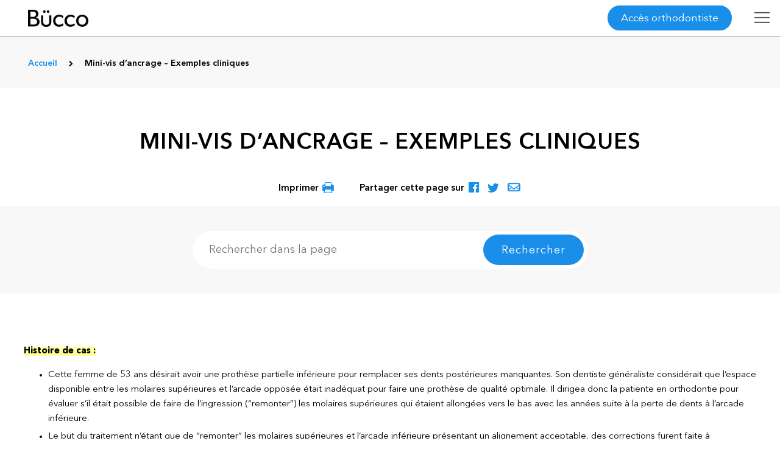

--- FILE ---
content_type: text/html; charset=UTF-8
request_url: https://www.orthodontisteenligne.com/mini-vis-dancrage-exemples-cliniques/
body_size: 30204
content:
<!DOCTYPE html>
<!--
	 /$$$$$$$  /$$                              
	| $$__  $$| $$                              
	| $$  \ $$| $$  /$$$$$$   /$$$$$$   /$$$$$$ 
	| $$$$$$$/| $$ /$$__  $$ /$$__  $$ /$$__  $$
	| $$____/ | $$| $$  \ $$| $$  \ $$| $$  \ $$
	| $$      | $$| $$  | $$| $$  | $$| $$  | $$
	| $$      | $$|  $$$$$$/|  $$$$$$$|  $$$$$$$
	|__/      |__/ \______/  \____  $$ \____  $$
	                         /$$  \ $$ /$$  \ $$
	                        |  $$$$$$/|  $$$$$$/
	                         \______/  \______/ 
	    
	Nous embauchons / We're hiring : https://www.plogg.ca/carrieres/
-->	
<html lang="fr-CA"  class="page-template page-template-wp-plogg-content-pages-sections-template page page-id-10071 page-parent header-fixe no-photo ">
<head>

<meta charset="UTF-8" />
<meta name="viewport" content="width=device-width,initial-scale=1, maximum-scale=1,user-scalable=0" />
<meta name="cache-control" content="public" />
<meta name="google-site-verification" content="fYJfHD-5iHSMsMZo-mSdYi4BdNj4-vGosFHOFzMU0js" />
<link rel="pingback" href="https://www.orthodontisteenligne.com/xmlrpc.php">
<meta http-equiv="Content-Security-Policy" content="default-src 'self'; frame-src 'self'  https://youtu.be/ http://www.youtube.com/ https://www.google.com/ https://in.hotjar.com/ https://vars.hotjar.com/ https://www.surveymonkey.com/ https://www.google-analytics.com/ https://www.slideshare.net/ http://staticxx.facebook.com/ http://www.facebook.com/ https://www.youtube.com/ https://www.guidedessoins.com/ https://js.stripe.com/ http://app.hubspot.com https://app.hubspot.com https://bid.g.doubleclick.net/ http://player.vimeo.com/ https://player.vimeo.com/; script-src 'self' 'unsafe-inline' 'unsafe-eval' https://cdn.mouseflow.com/ https://fullstory.com/s/fs.js https://cdn-cookieyes.com/ https://www.google.com/recaptcha/ https://static.hotjar.com/ https://script.hotjar.com/ https://widget.surveymonkey.com/ https://www.googletagmanager.com/ https://www.gstatic.com/ https://ssl.google-analytics.com/ http://connect.facebook.net/ https://maps.googleapis.com/ www.google-analytics.com ajax.googleapis.com https://ajax.googleapis.com/ http://maps.googleapis.com/ http://maps.googleapis.com/ http://mt0.googleapis.com/ http://mt1.googleapis.com/ http://maps.gstatic.com/ http://www.guidedessoins.com/ https://static.ctctcdn.com/ https://www.bugherd.com https://d2wy8f7a9ursnm.cloudfront.net/ https://d2iiunr5ws5ch1.cloudfront.net/ https://js.stripe.com/v3/ http://js.hs-scripts.com/ https://js.hs-scripts.com/ https://js.usemessages.com/ https://js.hs-analytics.net/ https://js.hscollectedforms.net/ https://js.hs-banner.com/ https://js.hsadspixel.net/ https://www.googleadservices.com/ https://googleads.g.doubleclick.net/ http://cdn.mouseflow.com/ ; connect-src 'self' https://n2.mouseflow.com/ https://stats.g.doubleclick.net https://log.cookieyes.com/ https://cdn-cookieyes.com/ https://rs.fullstory.com/ https://insights.hotjar.com/ https://www.google-analytics.com/ http://www.guidedessoins.com/ https://www.guidedessoins.com/ https://www.bugherd.com/ https://sessions.bugsnag.com wss://ws.pusherapp.com/ https://d2iiunr5ws5ch1.cloudfront.net/ https://bugherd-attachments.s3.amazonaws.com/ https://api.hubspot.com/ https://forms.hubspot.com/ https://api.hubapi.com/ https://maps.googleapis.com/ https://www.googletagmanager.com/ https://www.clarity.ms/ https://i.clarity.ms/; img-src 'self' data: https://i.ytimg.com/ https://secure.surveymonkey.com/ https://cdn-cookieyes.com/ https://www.google.ca/ https://www.google-analytics.com/ https://secure.gravatar.com/ https://www.google.com/ https://www.facebook.com/ https://s.w.org/ https://chart.googleapis.com/ http://0.gravatar.com/ http://1.gravatar.com/ http://ajax.googleapis.com/ http://googleapis.com/ https://maps.googleapis.com/ http://maps.googleapis.com/ http://mt0.googleapis.com/ http://mt1.googleapis.com/ http://maps.gstatic.com/ https://maps.gstatic.com/ http://csi.gstatic.com/ https://csi.gstatic.com/ http://www.google-analytics.com/ https://stats.g.doubleclick.net/ http://www.orthodontisteenligne.com/ https://www.orthodontisteenligne.com/ https://orthodontisteenligne.com/ http://www.guidedessoins.com/ https://www.guidedessoins.com/ https://ajax.googleapis.com/ https://d2iiunr5ws5ch1.cloudfront.net/ https://d17jp22xfcc13q.cloudfront.net/ http://forms.hsforms.com/ https://forms.hsforms.com/ http://track.hubspot.com/ https://track.hubspot.com/ ; style-src 'self' 'unsafe-inline' https://ajax.googleapis.com/ https://www.gstatic.com/ http://ajax.googleapis.com/ https://fonts.googleapis.com/ http://fonts.googleapis.com/ http://www.guidedessoins.com/ https://static.ctctcdn.com/ https://d2iiunr5ws5ch1.cloudfront.net/ ; font-src 'self' data: https://fonts.gstatic.com/ http://fonts.gstatic.com/ https://fonts.googleapis.com/ http://fonts.googleapis.com/ https://www.slideshare.net https://public.slidesharecdn.com https://www.bugherd.com/ https://d17jp22xfcc13q.cloudfront.net/ ;">
<!-- <link rel="stylesheet" href="?v=17.12.02" type="text/css" /> -->
		<!-- Global site tag (gtag.js) - Google Analytics -->
<script async src="https://www.googletagmanager.com/gtag/js?id=UA-9968479-1"></script>
<script>
  window.dataLayer = window.dataLayer || [];
  function gtag(){dataLayer.push(arguments);}
  gtag('js', new Date());
  gtag('config', 'UA-9968479-1');
</script>
<!-- Google Tag Manager -->
<script>(function(w,d,s,l,i){w[l]=w[l]||[];w[l].push({'gtm.start':
new Date().getTime(),event:'gtm.js'});var f=d.getElementsByTagName(s)[0],
j=d.createElement(s),dl=l!='dataLayer'?'&l='+l:'';j.async=true;j.src=
'https://www.googletagmanager.com/gtm.js?id='+i+dl;f.parentNode.insertBefore(j,f);
})(window,document,'script','dataLayer','GTM-N9VMK74');</script>
<!-- End Google Tag Manager --><meta name='robots' content='index, follow, max-image-preview:large, max-snippet:-1, max-video-preview:-1' />
	<style>img:is([sizes="auto" i], [sizes^="auto," i]) { contain-intrinsic-size: 3000px 1500px }</style>
	<link rel="alternate" hreflang="fr" href="https://www.orthodontisteenligne.com/mini-vis-dancrage-exemples-cliniques/" />
<script id="cookieyes" type="text/javascript" src="https://cdn-cookieyes.com/client_data/91c412e7cec17a1cf81584e7/script.js"></script>
	<!-- This site is optimized with the Yoast SEO plugin v23.9 - https://yoast.com/wordpress/plugins/seo/ -->
	<title>Mini-vis d’ancrage temporaire utilisées en orthodontie | Bücco</title>
	<meta name="description" content="Exemples d&#039;utilisations diverses de mini-vis d’ancrage temporaire en orthodontie pour effectuer des déplacements dentaires." />
	<link rel="canonical" href="https://www.orthodontisteenligne.com/mini-vis-dancrage-exemples-cliniques/" />
	<meta property="og:locale" content="fr_CA" />
	<meta property="og:type" content="article" />
	<meta property="og:title" content="Mini-vis d’ancrage temporaire utilisées en orthodontie | Bücco" />
	<meta property="og:description" content="Exemples d&#039;utilisations diverses de mini-vis d’ancrage temporaire en orthodontie pour effectuer des déplacements dentaires." />
	<meta property="og:url" content="https://www.orthodontisteenligne.com/mini-vis-dancrage-exemples-cliniques/" />
	<meta property="og:site_name" content="Bücco Orthodontie, par vos orthodontistes" />
	<meta property="article:modified_time" content="2018-03-13T20:48:27+00:00" />
	<meta name="twitter:card" content="summary_large_image" />
	<script type="application/ld+json" class="yoast-schema-graph">{"@context":"https://schema.org","@graph":[{"@type":"WebPage","@id":"https://www.orthodontisteenligne.com/mini-vis-dancrage-exemples-cliniques/","url":"https://www.orthodontisteenligne.com/mini-vis-dancrage-exemples-cliniques/","name":"Mini-vis d’ancrage temporaire utilisées en orthodontie | Bücco","isPartOf":{"@id":"https://www.orthodontisteenligne.com/#website"},"datePublished":"2017-06-13T15:24:38+00:00","dateModified":"2018-03-13T20:48:27+00:00","description":"Exemples d'utilisations diverses de mini-vis d’ancrage temporaire en orthodontie pour effectuer des déplacements dentaires.","breadcrumb":{"@id":"https://www.orthodontisteenligne.com/mini-vis-dancrage-exemples-cliniques/#breadcrumb"},"inLanguage":"fr-CA","potentialAction":[{"@type":"ReadAction","target":["https://www.orthodontisteenligne.com/mini-vis-dancrage-exemples-cliniques/"]}]},{"@type":"BreadcrumbList","@id":"https://www.orthodontisteenligne.com/mini-vis-dancrage-exemples-cliniques/#breadcrumb","itemListElement":[{"@type":"ListItem","position":1,"name":"Accueil","item":"https://www.orthodontisteenligne.com/"},{"@type":"ListItem","position":2,"name":"Mini-vis d’ancrage – Exemples cliniques"}]},{"@type":"WebSite","@id":"https://www.orthodontisteenligne.com/#website","url":"https://www.orthodontisteenligne.com/","name":"Bücco Orthodontie, par vos orthodontistes","description":"Guide des soins orthodontiques","potentialAction":[{"@type":"SearchAction","target":{"@type":"EntryPoint","urlTemplate":"https://www.orthodontisteenligne.com/?s={search_term_string}"},"query-input":{"@type":"PropertyValueSpecification","valueRequired":true,"valueName":"search_term_string"}}],"inLanguage":"fr-CA"}]}</script>
	<!-- / Yoast SEO plugin. -->


<link rel="alternate" type="application/rss+xml" title="Bücco Orthodontie, par vos orthodontistes &raquo; Mini-vis d’ancrage – Exemples cliniques Flux des commentaires" href="https://www.orthodontisteenligne.com/mini-vis-dancrage-exemples-cliniques/feed/" />
<link rel='stylesheet' id='doctors-localisation-css' href='https://www.orthodontisteenligne.com/wp-content/plugins/wp-plogg-doctors-localisation/src/../assets/css/doctors-localisation.css?ver=6.7.4'  media='all' />
<link rel='stylesheet' id='template-css' href='https://www.orthodontisteenligne.com/wp-content/themes/ploggmedia/build/css/template-default.0e421897.css?ver=6.7.4'  media='all' />
<link rel='stylesheet' id='theme-css' href='https://www.orthodontisteenligne.com//wp-content/themes/ploggmedia/build/css/style.295dc830.css?ver=6.7.4'  media='all' />
<link rel='stylesheet' id='magnific-popup-css' href='https://www.orthodontisteenligne.com/wp-content/plugins/wp-plogg-content-pages//includes/js/magnific-popup/magnific-popup.css'  media='all' />
<link rel='stylesheet' id='wp-plogg-content-pages-min-css' href='https://www.orthodontisteenligne.com//wp-content/themes/ploggmedia/build/css/wp-plogg-content-pages.758317e6.css'  media='all' />
<link rel='stylesheet' id='wp-block-library-css' href='https://www.orthodontisteenligne.com/wp-includes/css/dist/block-library/style.min.css?ver=6.7.4'  media='all' />
<style id='classic-theme-styles-inline-css' type='text/css'>
/*! This file is auto-generated */
.wp-block-button__link{color:#fff;background-color:#32373c;border-radius:9999px;box-shadow:none;text-decoration:none;padding:calc(.667em + 2px) calc(1.333em + 2px);font-size:1.125em}.wp-block-file__button{background:#32373c;color:#fff;text-decoration:none}
</style>
<style id='global-styles-inline-css' type='text/css'>
:root{--wp--preset--aspect-ratio--square: 1;--wp--preset--aspect-ratio--4-3: 4/3;--wp--preset--aspect-ratio--3-4: 3/4;--wp--preset--aspect-ratio--3-2: 3/2;--wp--preset--aspect-ratio--2-3: 2/3;--wp--preset--aspect-ratio--16-9: 16/9;--wp--preset--aspect-ratio--9-16: 9/16;--wp--preset--color--black: #000000;--wp--preset--color--cyan-bluish-gray: #abb8c3;--wp--preset--color--white: #ffffff;--wp--preset--color--pale-pink: #f78da7;--wp--preset--color--vivid-red: #cf2e2e;--wp--preset--color--luminous-vivid-orange: #ff6900;--wp--preset--color--luminous-vivid-amber: #fcb900;--wp--preset--color--light-green-cyan: #7bdcb5;--wp--preset--color--vivid-green-cyan: #00d084;--wp--preset--color--pale-cyan-blue: #8ed1fc;--wp--preset--color--vivid-cyan-blue: #0693e3;--wp--preset--color--vivid-purple: #9b51e0;--wp--preset--gradient--vivid-cyan-blue-to-vivid-purple: linear-gradient(135deg,rgba(6,147,227,1) 0%,rgb(155,81,224) 100%);--wp--preset--gradient--light-green-cyan-to-vivid-green-cyan: linear-gradient(135deg,rgb(122,220,180) 0%,rgb(0,208,130) 100%);--wp--preset--gradient--luminous-vivid-amber-to-luminous-vivid-orange: linear-gradient(135deg,rgba(252,185,0,1) 0%,rgba(255,105,0,1) 100%);--wp--preset--gradient--luminous-vivid-orange-to-vivid-red: linear-gradient(135deg,rgba(255,105,0,1) 0%,rgb(207,46,46) 100%);--wp--preset--gradient--very-light-gray-to-cyan-bluish-gray: linear-gradient(135deg,rgb(238,238,238) 0%,rgb(169,184,195) 100%);--wp--preset--gradient--cool-to-warm-spectrum: linear-gradient(135deg,rgb(74,234,220) 0%,rgb(151,120,209) 20%,rgb(207,42,186) 40%,rgb(238,44,130) 60%,rgb(251,105,98) 80%,rgb(254,248,76) 100%);--wp--preset--gradient--blush-light-purple: linear-gradient(135deg,rgb(255,206,236) 0%,rgb(152,150,240) 100%);--wp--preset--gradient--blush-bordeaux: linear-gradient(135deg,rgb(254,205,165) 0%,rgb(254,45,45) 50%,rgb(107,0,62) 100%);--wp--preset--gradient--luminous-dusk: linear-gradient(135deg,rgb(255,203,112) 0%,rgb(199,81,192) 50%,rgb(65,88,208) 100%);--wp--preset--gradient--pale-ocean: linear-gradient(135deg,rgb(255,245,203) 0%,rgb(182,227,212) 50%,rgb(51,167,181) 100%);--wp--preset--gradient--electric-grass: linear-gradient(135deg,rgb(202,248,128) 0%,rgb(113,206,126) 100%);--wp--preset--gradient--midnight: linear-gradient(135deg,rgb(2,3,129) 0%,rgb(40,116,252) 100%);--wp--preset--font-size--small: 13px;--wp--preset--font-size--medium: 20px;--wp--preset--font-size--large: 36px;--wp--preset--font-size--x-large: 42px;--wp--preset--spacing--20: 0.44rem;--wp--preset--spacing--30: 0.67rem;--wp--preset--spacing--40: 1rem;--wp--preset--spacing--50: 1.5rem;--wp--preset--spacing--60: 2.25rem;--wp--preset--spacing--70: 3.38rem;--wp--preset--spacing--80: 5.06rem;--wp--preset--shadow--natural: 6px 6px 9px rgba(0, 0, 0, 0.2);--wp--preset--shadow--deep: 12px 12px 50px rgba(0, 0, 0, 0.4);--wp--preset--shadow--sharp: 6px 6px 0px rgba(0, 0, 0, 0.2);--wp--preset--shadow--outlined: 6px 6px 0px -3px rgba(255, 255, 255, 1), 6px 6px rgba(0, 0, 0, 1);--wp--preset--shadow--crisp: 6px 6px 0px rgba(0, 0, 0, 1);}:where(.is-layout-flex){gap: 0.5em;}:where(.is-layout-grid){gap: 0.5em;}body .is-layout-flex{display: flex;}.is-layout-flex{flex-wrap: wrap;align-items: center;}.is-layout-flex > :is(*, div){margin: 0;}body .is-layout-grid{display: grid;}.is-layout-grid > :is(*, div){margin: 0;}:where(.wp-block-columns.is-layout-flex){gap: 2em;}:where(.wp-block-columns.is-layout-grid){gap: 2em;}:where(.wp-block-post-template.is-layout-flex){gap: 1.25em;}:where(.wp-block-post-template.is-layout-grid){gap: 1.25em;}.has-black-color{color: var(--wp--preset--color--black) !important;}.has-cyan-bluish-gray-color{color: var(--wp--preset--color--cyan-bluish-gray) !important;}.has-white-color{color: var(--wp--preset--color--white) !important;}.has-pale-pink-color{color: var(--wp--preset--color--pale-pink) !important;}.has-vivid-red-color{color: var(--wp--preset--color--vivid-red) !important;}.has-luminous-vivid-orange-color{color: var(--wp--preset--color--luminous-vivid-orange) !important;}.has-luminous-vivid-amber-color{color: var(--wp--preset--color--luminous-vivid-amber) !important;}.has-light-green-cyan-color{color: var(--wp--preset--color--light-green-cyan) !important;}.has-vivid-green-cyan-color{color: var(--wp--preset--color--vivid-green-cyan) !important;}.has-pale-cyan-blue-color{color: var(--wp--preset--color--pale-cyan-blue) !important;}.has-vivid-cyan-blue-color{color: var(--wp--preset--color--vivid-cyan-blue) !important;}.has-vivid-purple-color{color: var(--wp--preset--color--vivid-purple) !important;}.has-black-background-color{background-color: var(--wp--preset--color--black) !important;}.has-cyan-bluish-gray-background-color{background-color: var(--wp--preset--color--cyan-bluish-gray) !important;}.has-white-background-color{background-color: var(--wp--preset--color--white) !important;}.has-pale-pink-background-color{background-color: var(--wp--preset--color--pale-pink) !important;}.has-vivid-red-background-color{background-color: var(--wp--preset--color--vivid-red) !important;}.has-luminous-vivid-orange-background-color{background-color: var(--wp--preset--color--luminous-vivid-orange) !important;}.has-luminous-vivid-amber-background-color{background-color: var(--wp--preset--color--luminous-vivid-amber) !important;}.has-light-green-cyan-background-color{background-color: var(--wp--preset--color--light-green-cyan) !important;}.has-vivid-green-cyan-background-color{background-color: var(--wp--preset--color--vivid-green-cyan) !important;}.has-pale-cyan-blue-background-color{background-color: var(--wp--preset--color--pale-cyan-blue) !important;}.has-vivid-cyan-blue-background-color{background-color: var(--wp--preset--color--vivid-cyan-blue) !important;}.has-vivid-purple-background-color{background-color: var(--wp--preset--color--vivid-purple) !important;}.has-black-border-color{border-color: var(--wp--preset--color--black) !important;}.has-cyan-bluish-gray-border-color{border-color: var(--wp--preset--color--cyan-bluish-gray) !important;}.has-white-border-color{border-color: var(--wp--preset--color--white) !important;}.has-pale-pink-border-color{border-color: var(--wp--preset--color--pale-pink) !important;}.has-vivid-red-border-color{border-color: var(--wp--preset--color--vivid-red) !important;}.has-luminous-vivid-orange-border-color{border-color: var(--wp--preset--color--luminous-vivid-orange) !important;}.has-luminous-vivid-amber-border-color{border-color: var(--wp--preset--color--luminous-vivid-amber) !important;}.has-light-green-cyan-border-color{border-color: var(--wp--preset--color--light-green-cyan) !important;}.has-vivid-green-cyan-border-color{border-color: var(--wp--preset--color--vivid-green-cyan) !important;}.has-pale-cyan-blue-border-color{border-color: var(--wp--preset--color--pale-cyan-blue) !important;}.has-vivid-cyan-blue-border-color{border-color: var(--wp--preset--color--vivid-cyan-blue) !important;}.has-vivid-purple-border-color{border-color: var(--wp--preset--color--vivid-purple) !important;}.has-vivid-cyan-blue-to-vivid-purple-gradient-background{background: var(--wp--preset--gradient--vivid-cyan-blue-to-vivid-purple) !important;}.has-light-green-cyan-to-vivid-green-cyan-gradient-background{background: var(--wp--preset--gradient--light-green-cyan-to-vivid-green-cyan) !important;}.has-luminous-vivid-amber-to-luminous-vivid-orange-gradient-background{background: var(--wp--preset--gradient--luminous-vivid-amber-to-luminous-vivid-orange) !important;}.has-luminous-vivid-orange-to-vivid-red-gradient-background{background: var(--wp--preset--gradient--luminous-vivid-orange-to-vivid-red) !important;}.has-very-light-gray-to-cyan-bluish-gray-gradient-background{background: var(--wp--preset--gradient--very-light-gray-to-cyan-bluish-gray) !important;}.has-cool-to-warm-spectrum-gradient-background{background: var(--wp--preset--gradient--cool-to-warm-spectrum) !important;}.has-blush-light-purple-gradient-background{background: var(--wp--preset--gradient--blush-light-purple) !important;}.has-blush-bordeaux-gradient-background{background: var(--wp--preset--gradient--blush-bordeaux) !important;}.has-luminous-dusk-gradient-background{background: var(--wp--preset--gradient--luminous-dusk) !important;}.has-pale-ocean-gradient-background{background: var(--wp--preset--gradient--pale-ocean) !important;}.has-electric-grass-gradient-background{background: var(--wp--preset--gradient--electric-grass) !important;}.has-midnight-gradient-background{background: var(--wp--preset--gradient--midnight) !important;}.has-small-font-size{font-size: var(--wp--preset--font-size--small) !important;}.has-medium-font-size{font-size: var(--wp--preset--font-size--medium) !important;}.has-large-font-size{font-size: var(--wp--preset--font-size--large) !important;}.has-x-large-font-size{font-size: var(--wp--preset--font-size--x-large) !important;}
:where(.wp-block-post-template.is-layout-flex){gap: 1.25em;}:where(.wp-block-post-template.is-layout-grid){gap: 1.25em;}
:where(.wp-block-columns.is-layout-flex){gap: 2em;}:where(.wp-block-columns.is-layout-grid){gap: 2em;}
:root :where(.wp-block-pullquote){font-size: 1.5em;line-height: 1.6;}
</style>
<link rel='stylesheet' id='titan-adminbar-styles-css' href="https://www.orthodontisteenligne.com/wp-content/plugins/anti-spam/assets/css/admin-bar.css?ver=7.3.1" media='all' />
<link rel='stylesheet' id='wp-plogg-before-after-style-css' href='https://www.orthodontisteenligne.com/wp-content/plugins/wp-plogg-before-after/includes/assets/css/wp_plogg_before_after_style.css?ver=6.7.4'  media='all' />
<link rel='stylesheet' id='ahpp-plan-style-css' href='https://www.orthodontisteenligne.com/wp-content/plugins/wp-plogg-sitemap/includes/assets/css/ahpp_style.css?ver=6.7.4'  media='all' />
<link rel='stylesheet' id='wpml-legacy-horizontal-list-0-css' href='//www.orthodontisteenligne.com/wp-content/plugins/sitepress-multilingual-cms/templates/language-switchers/legacy-list-horizontal/style.css?ver=1'  media='all' />
<script  src="https://www.orthodontisteenligne.com/wp-content/themes/ploggmedia/js/jquery/jquery-2-2-4.min.js?ver=6.7.4" id="jquery-core-js"></script>
<script src="https://www.orthodontisteenligne.com/wp-content/plugins/sitepress-multilingual-cms/res/js/jquery.cookie.js?ver=4.2.7.1" id="jquery.cookie-js"></script>
<script type="text/javascript" id="wpml-cookie-js-extra">
/* <![CDATA[ */
var wpml_cookies = {"_icl_current_language":{"value":"fr","expires":1,"path":"\/"}};
var wpml_cookies = {"_icl_current_language":{"value":"fr","expires":1,"path":"\/"}};
/* ]]> */
</script>
<script src="https://www.orthodontisteenligne.com/wp-content/plugins/sitepress-multilingual-cms/res/js/cookies/language-cookie.js?ver=4.2.7.1" id="wpml-cookie-js"></script>
<script  src="https://www.orthodontisteenligne.com/wp-content/themes/ploggmedia/js/jquery/jquery.highlight-4.js?ver=6.7.4" id="jQuery-highlight-js"></script>
<script  src="https://www.orthodontisteenligne.com/wp-content/plugins/wp-plogg-content-pages//includes/js/flexslider/jquery.flexslider.min.js" id="flexslider-js"></script>
<script  src="https://www.orthodontisteenligne.com/wp-content/plugins/wp-plogg-content-pages//includes/js/magnific-popup/jquery.magnific-popup.min.js" id="magnific-popup-js"></script>
<link rel="EditURI" type="application/rsd+xml" title="RSD" href="https://www.orthodontisteenligne.com/xmlrpc.php?rsd" />
<link rel='shortlink' href='https://www.orthodontisteenligne.com/?p=10071' />
<meta name="generator" content="WPML ver:4.2.7.1 stt:1,4;" />
<script type="text/javascript">
	window._se_plugin_version = '8.1.9';
</script>
<script type="text/javascript">
(function(url){
	if(/(?:Chrome\/26\.0\.1410\.63 Safari\/537\.31|WordfenceTestMonBot)/.test(navigator.userAgent)){ return; }
	var addEvent = function(evt, handler) {
		if (window.addEventListener) {
			document.addEventListener(evt, handler, false);
		} else if (window.attachEvent) {
			document.attachEvent('on' + evt, handler);
		}
	};
	var removeEvent = function(evt, handler) {
		if (window.removeEventListener) {
			document.removeEventListener(evt, handler, false);
		} else if (window.detachEvent) {
			document.detachEvent('on' + evt, handler);
		}
	};
	var evts = 'contextmenu dblclick drag dragend dragenter dragleave dragover dragstart drop keydown keypress keyup mousedown mousemove mouseout mouseover mouseup mousewheel scroll'.split(' ');
	var logHuman = function() {
		if (window.wfLogHumanRan) { return; }
		window.wfLogHumanRan = true;
		var wfscr = document.createElement('script');
		wfscr.type = 'text/javascript';
		wfscr.async = true;
		wfscr.src = url + '&r=' + Math.random();
		(document.getElementsByTagName('head')[0]||document.getElementsByTagName('body')[0]).appendChild(wfscr);
		for (var i = 0; i < evts.length; i++) {
			removeEvent(evts[i], logHuman);
		}
	};
	for (var i = 0; i < evts.length; i++) {
		addEvent(evts[i], logHuman);
	}
})('//www.orthodontisteenligne.com/?wordfence_lh=1&hid=AF1A25745E3519C80DAF399E67E0670D');
</script><link rel="stylesheet" href="https://www.orthodontisteenligne.com/wp-content/plugins/wp-plogg-website-customizer/includes/assets/fonts/opensans/opensans.css" type="text/css" property="" />		<link rel='stylesheet' href="https://www.orthodontisteenligne.com/wp-content/plugins/wp-plogg-website-customizer/includes/assets/css/custom.php" type='text/css' property="" />	<link rel="apple-touch-icon"  href="https://www.orthodontisteenligne.com/wp-content/uploads/2017/12/apple-touch-icon-57x57.png" /><link rel="apple-touch-icon"  href="https://www.orthodontisteenligne.com/wp-content/uploads/2017/12/apple-touch-icon-72x72.png" /><link rel="apple-touch-icon"  href="https://www.orthodontisteenligne.com/wp-content/uploads/2017/12/apple-touch-icon-76x76.png" /><link rel="apple-touch-icon"  href="https://www.orthodontisteenligne.com/wp-content/uploads/2017/12/apple-touch-icon-114x114.png" /><link rel="apple-touch-icon"  href="https://www.orthodontisteenligne.com/wp-content/uploads/2017/12/apple-touch-icon-120x120.png" /><link rel="apple-touch-icon"  href="https://www.orthodontisteenligne.com/wp-content/uploads/2017/12/apple-touch-icon-144x144.png" /><link rel="apple-touch-icon"  href="https://www.orthodontisteenligne.com/wp-content/uploads/2017/12/apple-touch-icon-152x152.png" /><link rel="apple-touch-icon"  href="https://www.orthodontisteenligne.com/wp-content/uploads/2017/12/apple-touch-icon-180x180.png" /><link rel="apple-touch-icon"  href="https://www.orthodontisteenligne.com/wp-content/uploads/2017/12/apple-touch-icon.png" /><link rel="Shortcut Icon" type="image/x-icon" href="https://www.orthodontisteenligne.com/wp-content/uploads/2017/12/favicon.ico" /><style type="text/css">.recentcomments a{display:inline !important;padding:0 !important;margin:0 !important;}</style><!-- Facebook Pixel Code -->
<!-- <script>
!function(f,b,e,v,n,t,s)
{if(f.fbq)return;n=f.fbq=function(){n.callMethod?
n.callMethod.apply(n,arguments):n.queue.push(arguments)};
if(!f._fbq)f._fbq=n;n.push=n;n.loaded=!0;n.version='2.0';
n.queue=[];t=b.createElement(e);t.async=!0;
t.src=v;s=b.getElementsByTagName(e)[0];
s.parentNode.insertBefore(t,s)}(window,document,'script',
'https://connect.facebook.net/en_US/fbevents.js');
 fbq('init', '172558683562620');
fbq('track', 'PageView');
</script>
<noscript>
 <img height="1" width="1"
src="https://www.facebook.com/tr?id=172558683562620&ev=PageView
&noscript=1"/>
</noscript> -->
<!-- End Facebook Pixel Code -->
<!-- Hotjar Tracking Code for https://www.guidedessoins.com/ -->
<!-- <script>
(function(h,o,t,j,a,r){
h.hj=h.hj||function(){(h.hj.q=h.hj.q||[]).push(arguments)};
h._hjSettings={hjid:899142,hjsv:6};
a=o.getElementsByTagName('head')[0];
r=o.createElement('script');r.async=1;
r.src=t+h._hjSettings.hjid+j+h._hjSettings.hjsv;
a.appendChild(r);
})(window,document,'https://static.hotjar.com/c/hotjar-','.js?sv=');
</script> -->
<style>li.slide.no-show {display: none!important;}</style>
</head>
<body>
<link rel="stylesheet" href="https://www.orthodontisteenligne.com/wp-content/plugins/wp-plogg-website-customizer/includes/../templates/header/template-header-default/template-header-default.css" type="text/css" property="" /><header class="template-header-1 logo-left menu-type-horizontal menu-hamburger-pos-left ">


<div class="informations-covid-19">
<div data-modal="covid" class="modal" style="display: none;">
<div class="modal__content">
<div data-modal-close="covid" class="modal__action">+</div>

<img src="https://www.orthodontisteenligne.com/wp-content/themes/ploggmedia/images/bucco-noir.png" alt="Logo Bücco" />
<p>En raison de la pandémie de COVID-19, les dentistes et les orthodontistes ont dû prendre des mesures afin de limiter la propagation du virus dans leurs cliniques. Des protocoles ont donc été mis en place pour la sécurité de tous et de toutes. Cependant, le personnel des cliniques a aussi besoin de votre collaboration.</p>
<p>Nous vous demandons de vous renseigner sur les <a title="mesures à suivre" href="https://youtube.com/watch?v=8fCwHTLs9w4" class="video-covid">mesures à suivre</a> lors de votre prochaine visite et de ne pas vous présenter si vous êtes atteint ou atteinte de la COVID-19, si vous avez des symptômes s’apparentant à la COVID-19 ou si vous avez été en contact avec une personne qui est ou pourrait être atteinte de la COVID-19.</p>
<p>Merci de votre compréhension et de votre coopération en ces temps difficiles.</p>
<p><strong>L’équipe Bücco et ses membres dentistes et spécialistes</strong></p>
<br/>
<a class="button" data-modal-close="covid" title="Fermer">Fermer</a>
</div>
</div>
<a data-modal-open="covid" class="link_covid"></a>
</div>
<script type="text/javascript">
    (function($) {

        $(window).load( function() {

            $('.informations-covid-19 .video-covid').magnificPopup({
                type: 'iframe',
                mainClass: 'mfp-fade',
                removalDelay: 160,
                preloader: false,
                fixedContentPos: false,
                callbacks: {
                    elementParse: function(item) {
                        // Function will fire for each target element
                        // "item.el" is a target DOM element (if present)
                        // "item.src" is a source that you may modify
                        //item.src=item.src+"&rel=0";
                        //console.log(item.src);
                    }
                }
            });

        });

    })(jQuery);
</script><div class="header-clinic ">
<div class="logo">
<a href="https://www.orthodontisteenligne.com" title=""><img src="https://www.orthodontisteenligne.com/wp-content/themes/ploggmedia/images/bucco-noir.png" alt=""></a>
</div>
<ul class="first-menu ">
<li><a href="https://www.orthodontisteenligne.com/mini-vis-dancrage-exemples-cliniques/#section-equipe">Orthodontiste</a></li>
<li><a href="https://www.orthodontisteenligne.com/mini-vis-dancrage-exemples-cliniques/nous-joindre">Nous joindre</a></li>
</ul>
<ul class="last-menu ">
<li><a href="https://www.orthodontisteenligne.com/rendez-vous/">Urgence</a></li>
<li><a href="tel:" title="Appeler" class="phone" data-name=""><i style="font-style:normal" class="orig"></i></a></li>
<li>
</li>
</ul>
</div>
<div class="top-bar ">
<div class="localisation-logo-wrapper">
<a href="https://www.orthodontisteenligne.com" title="Retour à l'accueil">
<img src="https://www.orthodontisteenligne.com/wp-content/themes/ploggmedia/images/bucco-blanc.png" alt="Logo Bücco" />
<img class="logo-noir" src="https://www.orthodontisteenligne.com/wp-content/themes/ploggmedia/images/bucco-noir.png" alt="Logo Bücco" />
</a>
</div>
<div class="form-localisation-wrapper">
<form class="users-localisation-form" method="get" action="https://www.orthodontisteenligne.com/wp-content/plugins/wp-plogg-doctors-localisation/manager/users-manager.php" title="Que recherchez-vous ?">
<input type="hidden" name="action" value="search_nearby_zipcodes_in_square" />
<input type="hidden" id="user_city_lat" name="user_city_lat" value=""/>
<input type="hidden" id="user_city_lng" name="user_city_lng" value=""/>
<input type="hidden" id="token" name="token" value="242681479d" /><input type="hidden" name="_wp_http_referer" value="/mini-vis-dancrage-exemples-cliniques/" /><div class="text-wrapper compulsorily-masked">
<div class="adresse">
<label for="user_cities_search" class="text">
</label>
<input id="user_cities_search" type="text" name="user_cities_search" autocomplete="off" placeholder="Inscrire la ville ou le code postal" data-placeholder="Ville ou code postal"/>
<button><span class="icon-search"></span></button>
</div>
</div>
</div>
<div class="text-wrapper">
<div class="menu-right mt">
<!-- <div class="connexion-form-link">
<a class="btn-search-dentist" href="">
<div class="connexion-form-link">
</a>
</div>
</div> -->
<!-- <div class="connexion-form-link">
<a class="btn-search-dentist" href="">
<div class="connexion-form-link">
</div>
</a>
</div> -->
</div>
</form>
</div><div class="menu-right mt">
<div class="connexion-form-link">
<!-- <a href="https://www.ploggdentisterie.com/" class="is-member members"></a> -->
<a href="https://www.orthodontisteenligne.com/wp-login.php" class="button btn-login members">Accès orthodontiste</a>
</div>
</div>
</div>
<div class="side-bar-col">
</div>
<div class="side-bar-col-button">
<div class="menu-button-wrapper ">
<div class="icon-menu"></div>
<span>Menu</span>
</div></div>
<div class="side-bar ">
<div class="img-wrapper">
<a href="https://www.orthodontisteenligne.com" title="Retour à l'accueil">
<img class="logo" src="https://www.orthodontisteenligne.com/wp-content/themes/ploggmedia/images/bucco-noir.png" alt="Logo">
</a>
</div>
<ul class="nav-menu">
<li class="connexion-link-mobile">
<a href="https://www.orthodontisteenligne.com/wp-login.php">Accès orthodontiste</a>
</li>
<!--<li class="connexion-link-mobile">-->
<!--<a href="https://bucco.me/" target="_blank">Le logiciel Bücco</a>-->
<!--</li>-->
<!--<li class="connexion-link-mobile">-->
<!--<a title="Trouver un·e orthodontiste" href="https://www.orthodontisteenligne.com/chercher-une-orthodontiste/">Trouver un·e orthodontiste</a>-->
<!--</li>-->
</ul>
<ul id="menu-main-menu" class="nav-menu"><li id="menu-item-477907" class="bloc menu-item menu-item-type-custom menu-item-object-custom menu-item-477907"><a href="/">Rechercher un sujet</a></li>
<li id="menu-item-31931" class="bloc menu-item menu-item-type-custom menu-item-object-custom menu-item-31931"><a href="https://www.orthodontisteenligne.com/videos/">Vidéos éducatives</a></li>
<li id="menu-item-67866" class="bloc menu-item menu-item-type-post_type menu-item-object-page menu-item-67866"><a href="https://www.orthodontisteenligne.com/blogue/">Conseils buccodentaires</a></li>
<li id="menu-item-382" class="bloc menu-item menu-item-type-custom menu-item-object-custom menu-item-has-children menu-item-382"><a href="#">Info-Patient</a>
<ul class="sub-menu">
	<li id="menu-item-30351" class=" menu-item menu-item-type-post_type menu-item-object-page menu-item-30351"><a href="https://www.orthodontisteenligne.com/f-a-q/">Questions fréquentes sur l’orthodontie</a></li>
	<li id="menu-item-35347" class=" menu-item menu-item-type-post_type menu-item-object-page menu-item-35347"><a href="https://www.orthodontisteenligne.com/envoyer-vos-photos-radiographies/">Nous envoyer vos photos et radiographies?</a></li>
	<li id="menu-item-377" class=" menu-item menu-item-type-post_type menu-item-object-page menu-item-has-children menu-item-377"><a href="https://www.orthodontisteenligne.com/consultation-visites-orthodontie/">Consultation et visites en orthodontie</a>
	<ul class="sub-menu">
		<li id="menu-item-567" class=" menu-item menu-item-type-post_type menu-item-object-page menu-item-567"><a href="https://www.orthodontisteenligne.com/orthodontiste-ou-dentiste/">Orthodontiste ou dentiste?</a></li>
		<li id="menu-item-596" class=" menu-item menu-item-type-post_type menu-item-object-page menu-item-596"><a href="https://www.orthodontisteenligne.com/posez-questions-a-orthodontiste/">Posez des questions à votre orthodontiste!</a></li>
		<li id="menu-item-2486" class=" menu-item menu-item-type-post_type menu-item-object-page menu-item-2486"><a href="https://www.orthodontisteenligne.com/duree-dun-traitement-dorthodontie/">Durée d’un traitement d’orthodontie</a></li>
		<li id="menu-item-4736" class=" menu-item menu-item-type-post_type menu-item-object-page menu-item-4736"><a href="https://www.orthodontisteenligne.com/comment-choisir-son-dentiste/transfert-dun-cas-dorthodontie/">Transfert d’un cas d’orthodontie</a></li>
		<li id="menu-item-1411" class=" menu-item menu-item-type-post_type menu-item-object-page menu-item-1411"><a href="https://www.orthodontisteenligne.com/specialites-dentaires-quebec-canada/">Les spécialités dentaires au Québec et au Canada</a></li>
		<li id="menu-item-1595" class=" menu-item menu-item-type-post_type menu-item-object-page menu-item-1595"><a href="https://www.orthodontisteenligne.com/specialiste-traitement-atms/">Spécialiste et expert en ATM</a></li>
	</ul>
</li>
	<li id="menu-item-378" class=" menu-item menu-item-type-post_type menu-item-object-page menu-item-has-children menu-item-378"><a href="https://www.orthodontisteenligne.com/risques-limitations-traitement/">Risques et limitations du traitement d’orthodontie</a>
	<ul class="sub-menu">
		<li id="menu-item-32007" class=" menu-item menu-item-type-post_type menu-item-object-page menu-item-32007"><a href="https://www.orthodontisteenligne.com/5-mythes-en-orthodontie/">Clarifions 5 mythes en orthodontie!</a></li>
		<li id="menu-item-1819" class=" menu-item menu-item-type-post_type menu-item-object-page menu-item-1819"><a href="https://www.orthodontisteenligne.com/lortho-cest-lego/">La perfection en orthodontie</a></li>
		<li id="menu-item-1956" class=" menu-item menu-item-type-post_type menu-item-object-page menu-item-1956"><a href="https://www.orthodontisteenligne.com/cooperation-patients-orthodontie/">La coopération des patients</a></li>
		<li id="menu-item-4737" class=" menu-item menu-item-type-post_type menu-item-object-page menu-item-4737"><a href="https://www.orthodontisteenligne.com/risques-limitations-traitement/resorption-dentaire-radiculaire-rhizalyse/">Résorption radiculaire (rhizalyse)</a></li>
		<li id="menu-item-1297" class=" menu-item menu-item-type-post_type menu-item-object-page menu-item-1297"><a href="https://www.orthodontisteenligne.com/orthodontie-maison-auto-corrections-orthodontiques/">Orthodontie maison ou auto-corrections orthodontiques</a></li>
		<li id="menu-item-4738" class=" menu-item menu-item-type-post_type menu-item-object-page menu-item-4738"><a href="https://www.orthodontisteenligne.com/comment-choisir-son-dentiste/tourisme-dentaire-leconomie-a-prix/">Tourisme dentaire en orthodontie</a></li>
	</ul>
</li>
	<li id="menu-item-375" class=" menu-item menu-item-type-post_type menu-item-object-page menu-item-has-children menu-item-375"><a href="https://www.orthodontisteenligne.com/retention-orthodontique-stabilite-corrections/">Rétention orthodontique &#038; stabilité</a>
	<ul class="sub-menu">
		<li id="menu-item-384" class=" menu-item menu-item-type-custom menu-item-object-custom menu-item-384"><a href="https://www.orthodontisteenligne.com/retention-orthodontique-stabilite-corrections/#appareil-retention">Appareils de rétention</a></li>
		<li id="menu-item-388" class=" menu-item menu-item-type-post_type menu-item-object-page menu-item-388"><a href="https://www.orthodontisteenligne.com/retention-contention-cas-particuliers/">Rétention; cas particuliers</a></li>
		<li id="menu-item-1518" class=" menu-item menu-item-type-post_type menu-item-object-page menu-item-1518"><a href="https://www.orthodontisteenligne.com/appareils-clearbow/">Appareils ClearBow</a></li>
		<li id="menu-item-497" class=" menu-item menu-item-type-post_type menu-item-object-page menu-item-497"><a href="https://www.orthodontisteenligne.com/bris-appareils-de-retention-orthodontique/">Bris d&rsquo;appareils</a></li>
		<li id="menu-item-537" class=" menu-item menu-item-type-post_type menu-item-object-page menu-item-537"><a href="https://www.orthodontisteenligne.com/problemes-de-retention-orthodontique/">Pourquoi les dents bougent-elles?</a></li>
	</ul>
</li>
	<li id="menu-item-376" class=" menu-item menu-item-type-post_type menu-item-object-page menu-item-has-children menu-item-376"><a href="https://www.orthodontisteenligne.com/urgences-orthodontiques/">Urgences orthodontiques</a>
	<ul class="sub-menu">
		<li id="menu-item-639" class=" menu-item menu-item-type-post_type menu-item-object-page menu-item-639"><a href="https://www.orthodontisteenligne.com/urgences-vacances-quoi-faire/">Urgences en vacances! Quoi faire?</a></li>
		<li id="menu-item-683" class=" menu-item menu-item-type-post_type menu-item-object-page menu-item-683"><a href="https://www.orthodontisteenligne.com/traumatismes-dentaires-orthodontie/">Traumatismes dentaires et orthodontie</a></li>
		<li id="menu-item-4739" class=" menu-item menu-item-type-post_type menu-item-object-page menu-item-4739"><a href="https://www.orthodontisteenligne.com/sensibilite-mobilite-dents-pendant-lorthodontie/traumatisme-occlusal-mobilite-et-sensibilite-dentaire/">Traumatisme occlusal</a></li>
		<li id="menu-item-870" class=" menu-item menu-item-type-post_type menu-item-object-page menu-item-870"><a href="https://www.orthodontisteenligne.com/sensibilite-mobilite-dents-pendant-lorthodontie/">Sensibilité et mobilité des dents pendant l’orthodontie</a></li>
		<li id="menu-item-1258" class=" menu-item menu-item-type-post_type menu-item-object-page menu-item-1258"><a href="https://www.orthodontisteenligne.com/mouvements-dentaires-indesirables/">Mouvements dentaires indésirables</a></li>
		<li id="menu-item-706" class=" menu-item menu-item-type-post_type menu-item-object-page menu-item-706"><a href="https://www.orthodontisteenligne.com/protecteurs-buccaux/">Les protecteurs buccaux</a></li>
	</ul>
</li>
	<li id="menu-item-2111" class=" menu-item menu-item-type-post_type menu-item-object-page menu-item-has-children menu-item-2111"><a href="https://www.orthodontisteenligne.com/hygiene-buccodentaire-orthodontie/">Hygiène buccodentaire en orthodontie</a>
	<ul class="sub-menu">
		<li id="menu-item-6510" class=" menu-item menu-item-type-post_type menu-item-object-page menu-item-6510"><a href="https://www.orthodontisteenligne.com/mauvaise-haleine-halitose/">Mauvaise haleine (halitose)</a></li>
		<li id="menu-item-6532" class=" menu-item menu-item-type-post_type menu-item-object-page menu-item-6532"><a href="https://www.orthodontisteenligne.com/plaque-dentaire-microscope/">Plaque dentaire au microscope</a></li>
		<li id="menu-item-6553" class=" menu-item menu-item-type-post_type menu-item-object-page menu-item-6553"><a href="https://www.orthodontisteenligne.com/fluorose-dentaire-autres-taches/">Fluorose dentaire et autres taches</a></li>
		<li id="menu-item-6569" class=" menu-item menu-item-type-post_type menu-item-object-page menu-item-6569"><a href="https://www.orthodontisteenligne.com/le-blanchiment-des-dents/">Le blanchiment des dents</a></li>
		<li id="menu-item-1521" class=" menu-item menu-item-type-post_type menu-item-object-page menu-item-1521"><a href="https://www.orthodontisteenligne.com/alimentation-et-orthodontie/">Alimentation et orthodontie</a></li>
		<li id="menu-item-2004" class=" menu-item menu-item-type-post_type menu-item-object-page menu-item-2004"><a href="https://www.orthodontisteenligne.com/boissons-sucrees-bonbon-liquide/">Les méfaits du sucre</a></li>
		<li id="menu-item-4733" class=" menu-item menu-item-type-post_type menu-item-object-page menu-item-4733"><a href="https://www.orthodontisteenligne.com/boissons-sucrees-bonbon-liquide/du-sucre/">Xylitol : le bon sucre</a></li>
		<li id="menu-item-2290" class=" menu-item menu-item-type-post_type menu-item-object-page menu-item-2290"><a href="https://www.orthodontisteenligne.com/broches-causent-carie-dentaire/">Broches et carie dentaire?</a></li>
		<li id="menu-item-2345" class=" menu-item menu-item-type-post_type menu-item-object-page menu-item-2345"><a href="https://www.orthodontisteenligne.com/bonne-bouffe-bonnes-dents/">Bonne bouffe, bonnes dents</a></li>
	</ul>
</li>
	<li id="menu-item-381" class=" menu-item menu-item-type-post_type menu-item-object-page menu-item-has-children menu-item-381"><a href="https://www.orthodontisteenligne.com/radiographie-numerique-tri-dimensionnelle-volumique/">Radiographie numérique tri-dimensionnelle volumique</a>
	<ul class="sub-menu">
		<li id="menu-item-32078" class=" menu-item menu-item-type-post_type menu-item-object-page menu-item-32078"><a href="https://www.orthodontisteenligne.com/radiographies-diagnostic-orthodontie/">Radiographies et diagnostic en orthodontie</a></li>
		<li id="menu-item-1629" class=" menu-item menu-item-type-post_type menu-item-object-page menu-item-1629"><a href="https://www.orthodontisteenligne.com/exemples-de-tomodensitometrie-volumique-a-faisceau-conique-tvfc/">Exemples de radiographies 3D</a></li>
		<li id="menu-item-1696" class=" menu-item menu-item-type-post_type menu-item-object-page menu-item-1696"><a href="https://www.orthodontisteenligne.com/radiographie-volumique/">Radiographie volumique &#8211; volumes</a></li>
		<li id="menu-item-1735" class=" menu-item menu-item-type-post_type menu-item-object-page menu-item-1735"><a href="https://www.orthodontisteenligne.com/exemples-de-volumes-3d-tvfc/">Exemples de volumes 3D TVFC</a></li>
		<li id="menu-item-1755" class=" menu-item menu-item-type-post_type menu-item-object-page menu-item-1755"><a href="https://www.orthodontisteenligne.com/irradiation-radiographies-dentaires/">Irradiation et radiographies dentaires</a></li>
		<li id="menu-item-1781" class=" menu-item menu-item-type-post_type menu-item-object-page menu-item-1781"><a href="https://www.orthodontisteenligne.com/prendre-radiographies-pendant-traitement-dorthodontie/">Radiographies pendant un traitement d’orthodontie</a></li>
		<li id="menu-item-1790" class=" menu-item menu-item-type-post_type menu-item-object-page menu-item-1790"><a href="https://www.orthodontisteenligne.com/simulation-de-traitement-orthodontique/">Simulation de traitement orthodontique</a></li>
	</ul>
</li>
	<li id="menu-item-379" class=" menu-item menu-item-type-post_type menu-item-object-page menu-item-has-children menu-item-379"><a href="https://www.orthodontisteenligne.com/visites-chez-dentiste-pendant-lorthodontie/">Visites chez votre dentiste pendant l’orthodontie</a>
	<ul class="sub-menu">
		<li id="menu-item-380" class=" menu-item menu-item-type-post_type menu-item-object-page menu-item-380"><a href="https://www.orthodontisteenligne.com/comment-choisir-son-dentiste/">Comment choisir son dentiste?</a></li>
		<li id="menu-item-2459" class=" menu-item menu-item-type-post_type menu-item-object-page menu-item-2459"><a href="https://www.orthodontisteenligne.com/sante-buccodentaire/">Santé buccodentaire</a></li>
		<li id="menu-item-2464" class=" menu-item menu-item-type-post_type menu-item-object-page menu-item-2464"><a href="https://www.orthodontisteenligne.com/services-dentaires-assures-ramq/">RAMQ: services dentaires assurés</a></li>
	</ul>
</li>
	<li id="menu-item-8835" class=" menu-item menu-item-type-post_type menu-item-object-page menu-item-has-children menu-item-8835"><a href="https://www.orthodontisteenligne.com/deplacement-dents-orthodontie/">Déplacement des dents en orthodontie</a>
	<ul class="sub-menu">
		<li id="menu-item-8953" class=" menu-item menu-item-type-post_type menu-item-object-page menu-item-8953"><a href="https://www.orthodontisteenligne.com/dent-nest-clou/">La dent n’est pas un clou!</a></li>
		<li id="menu-item-10120" class=" menu-item menu-item-type-custom menu-item-object-custom menu-item-10120"><a href="https://www.orthodontisteenligne.com/sensibilite-mobilite-dents-pendant-lorthodontie/">Sensibilité et mobilité des dents pendant l&rsquo;orthodontie</a></li>
		<li id="menu-item-9104" class=" menu-item menu-item-type-post_type menu-item-object-page menu-item-9104"><a href="https://www.orthodontisteenligne.com/mouvements-dentaires-indesirables/">Mouvements dentaires indésirables</a></li>
		<li id="menu-item-9105" class=" menu-item menu-item-type-post_type menu-item-object-page menu-item-9105"><a href="https://www.orthodontisteenligne.com/duree-dun-traitement-dorthodontie/">Durée d’un traitement d’orthodontie</a></li>
	</ul>
</li>
</ul>
</li>
<li id="menu-item-6496" class="bloc menu-item menu-item-type-custom menu-item-object-custom menu-item-has-children menu-item-6496"><a href="#">Enfants et adolescents</a>
<ul class="sub-menu">
	<li id="menu-item-2722" class=" menu-item menu-item-type-post_type menu-item-object-page menu-item-2722"><a href="https://www.orthodontisteenligne.com/orthodontie-enfant-interception/">Première évaluation dès 7 ans</a></li>
	<li id="menu-item-2760" class=" menu-item menu-item-type-post_type menu-item-object-page menu-item-2760"><a href="https://www.orthodontisteenligne.com/periode-dobservation/">Période d’observation</a></li>
	<li id="menu-item-2776" class=" menu-item menu-item-type-post_type menu-item-object-page menu-item-has-children menu-item-2776"><a href="https://www.orthodontisteenligne.com/interception-orthodontique-phase-1/">Orthodontie pour enfants (interception)</a>
	<ul class="sub-menu">
		<li id="menu-item-2868" class=" menu-item menu-item-type-post_type menu-item-object-page menu-item-2868"><a href="https://www.orthodontisteenligne.com/traitement-orthodontique-deux-phase/">Traitement orthodontique en deux phases</a></li>
	</ul>
</li>
	<li id="menu-item-2911" class=" menu-item menu-item-type-post_type menu-item-object-page menu-item-has-children menu-item-2911"><a href="https://www.orthodontisteenligne.com/gestion-de-lespace-disponible-larcade-dentaire/">Gestion de l&rsquo;espace disponible</a>
	<ul class="sub-menu">
		<li id="menu-item-3054" class=" menu-item menu-item-type-post_type menu-item-object-page menu-item-3054"><a href="https://www.orthodontisteenligne.com/tout-est-dans-lespace/">Tout est dans l’espace!</a></li>
		<li id="menu-item-3074" class=" menu-item menu-item-type-post_type menu-item-object-page menu-item-3074"><a href="https://www.orthodontisteenligne.com/espace-eruption-dentaire-orthodontie/">Espace et éruption dentaire en orthodontie</a></li>
		<li id="menu-item-3129" class=" menu-item menu-item-type-post_type menu-item-object-page menu-item-3129"><a href="https://www.orthodontisteenligne.com/croissance-developpement-machoires/">Croissance et développement</a></li>
		<li id="menu-item-13035" class=" menu-item menu-item-type-post_type menu-item-object-page menu-item-13035"><a href="https://www.orthodontisteenligne.com/gestion-de-lespace-disponible-larcade-dentaire/mainteneurs-despace-en-ortho/">Mainteneurs d’espace</a></li>
		<li id="menu-item-3178" class=" menu-item menu-item-type-post_type menu-item-object-page menu-item-3178"><a href="https://www.orthodontisteenligne.com/mainteneurs-despace-orthodontie/">Exemples de mainteneurs d&rsquo;espace</a></li>
	</ul>
</li>
	<li id="menu-item-3190" class=" menu-item menu-item-type-post_type menu-item-object-page menu-item-has-children menu-item-3190"><a href="https://www.orthodontisteenligne.com/extractions-selectives-orthodontie/">Extractions sélectives en orthodontie</a>
	<ul class="sub-menu">
		<li id="menu-item-3251" class=" menu-item menu-item-type-post_type menu-item-object-page menu-item-3251"><a href="https://www.orthodontisteenligne.com/problemes-deruption-dentaire/">Problèmes d’éruption &#8211; Exemples cliniques</a></li>
		<li id="menu-item-3390" class=" menu-item menu-item-type-post_type menu-item-object-page menu-item-3390"><a href="https://www.orthodontisteenligne.com/extractions-selectives-exemples-cliniques/">Extractions sélectives – exemples cliniques</a></li>
		<li id="menu-item-4742" class=" menu-item menu-item-type-post_type menu-item-object-page menu-item-4742"><a href="https://www.orthodontisteenligne.com/problemes-deruption-dentaire/extraire-les-dents-temporaires/">Quand extraire?</a></li>
	</ul>
</li>
	<li id="menu-item-3440" class=" menu-item menu-item-type-post_type menu-item-object-page menu-item-has-children menu-item-3440"><a href="https://www.orthodontisteenligne.com/expansion-palatine-expansion-maxillaire-rapide/">Expansion palatine (expansion maxillaire rapide)</a>
	<ul class="sub-menu">
		<li id="menu-item-3685" class=" menu-item menu-item-type-post_type menu-item-object-page menu-item-3685"><a href="https://www.orthodontisteenligne.com/deficience-maxillaire-masque-facial-extra-oral-delaire/">Déficience maxillaire – Masque facial extra-oral Delaire</a></li>
		<li id="menu-item-3722" class=" menu-item menu-item-type-post_type menu-item-object-page menu-item-3722"><a href="https://www.orthodontisteenligne.com/traitement-precoce-classes-iii-deficiences-maxillaires/">Traitement précoce  – Déficiences maxillaires</a></li>
		<li id="menu-item-3749" class=" menu-item menu-item-type-post_type menu-item-object-page menu-item-3749"><a href="https://www.orthodontisteenligne.com/pose-dun-appareil-dexpansion-maxillaire-rapide/">Pose d’un appareil d’expansion</a></li>
		<li id="menu-item-3772" class=" menu-item menu-item-type-post_type menu-item-object-page menu-item-3772"><a href="https://www.orthodontisteenligne.com/expansion-apnee-ronflement/">Expansion, apnée et ronflement</a></li>
	</ul>
</li>
	<li id="menu-item-3820" class=" menu-item menu-item-type-post_type menu-item-object-page menu-item-has-children menu-item-3820"><a href="https://www.orthodontisteenligne.com/habitudes-orales/">Habitudes orales</a>
	<ul class="sub-menu">
		<li id="menu-item-3852" class=" menu-item menu-item-type-post_type menu-item-object-page menu-item-3852"><a href="https://www.orthodontisteenligne.com/ecran-oral-beances-anterieures-langue/">Écran oral, béances antérieures et langue</a></li>
		<li id="menu-item-3974" class=" menu-item menu-item-type-post_type menu-item-object-page menu-item-3974"><a href="https://www.orthodontisteenligne.com/bruxisme-grincement-de-dents/">Bruxisme et grincement de dents</a></li>
	</ul>
</li>
	<li id="menu-item-4054" class=" menu-item menu-item-type-post_type menu-item-object-page menu-item-has-children menu-item-4054"><a href="https://www.orthodontisteenligne.com/eruption-dentaire/">Éruption dentaire</a>
	<ul class="sub-menu">
		<li id="menu-item-4178" class=" menu-item menu-item-type-post_type menu-item-object-page menu-item-4178"><a href="https://www.orthodontisteenligne.com/occlusion-dentition-normales/">Occlusion et dentition normales</a></li>
		<li id="menu-item-4280" class=" menu-item menu-item-type-post_type menu-item-object-page menu-item-4280"><a href="https://www.orthodontisteenligne.com/eruption-chute-dents-primaires/">Éruption et chute des dents primaires</a></li>
		<li id="menu-item-4290" class=" menu-item menu-item-type-post_type menu-item-object-page menu-item-4290"><a href="https://www.orthodontisteenligne.com/eruption-dentaire-precoce-tardive/">Éruption dentaire précoce et tardive</a></li>
	</ul>
</li>
	<li id="menu-item-4381" class=" menu-item menu-item-type-post_type menu-item-object-page menu-item-has-children menu-item-4381"><a href="https://www.orthodontisteenligne.com/problemes-deruption-dentaire-prevention/">Problèmes d’éruption dentaire et prévention</a>
	<ul class="sub-menu">
		<li id="menu-item-13037" class=" menu-item menu-item-type-custom menu-item-object-custom menu-item-13037"><a href="https://www.orthodontisteenligne.com/problemes-deruption-dentaire/">Exemples de problèmes d’éruption</a></li>
		<li id="menu-item-4439" class=" menu-item menu-item-type-post_type menu-item-object-page menu-item-4439"><a href="https://www.orthodontisteenligne.com/eruption-ectopique/">Éruption ectopique de dents permanentes et correction en orthodontie</a></li>
		<li id="menu-item-13036" class=" menu-item menu-item-type-custom menu-item-object-custom menu-item-13036"><a href="https://www.orthodontisteenligne.com/canines-incluses-ectopiques/">Canines incluses et ectopiques</a></li>
		<li id="menu-item-4728" class=" menu-item menu-item-type-post_type menu-item-object-page menu-item-4728"><a href="https://www.orthodontisteenligne.com/ankylose-dentaire/">Ankylose dentaire</a></li>
	</ul>
</li>
</ul>
</li>
<li id="menu-item-6617" class="bloc menu-item menu-item-type-custom menu-item-object-custom menu-item-has-children menu-item-6617"><a href="#">Adultes</a>
<ul class="sub-menu">
	<li id="menu-item-34571" class=" menu-item menu-item-type-post_type menu-item-object-page menu-item-34571"><a href="https://www.orthodontisteenligne.com/orthodontie-pour-adultes/">Orthodontie pour adultes</a></li>
	<li id="menu-item-6730" class=" menu-item menu-item-type-post_type menu-item-object-page menu-item-6730"><a href="https://www.orthodontisteenligne.com/laffaissement-posterieur-de-locclusion/">Affaissement postérieur de l’occlusion</a></li>
	<li id="menu-item-6783" class=" menu-item menu-item-type-post_type menu-item-object-page menu-item-6783"><a href="https://www.orthodontisteenligne.com/orthodontie-pour-adultes/la-perte-de-dents-posterieures-et-le-redressement-de-molaires/">Redressement de molaires</a></li>
	<li id="menu-item-6785" class=" menu-item menu-item-type-post_type menu-item-object-page menu-item-6785"><a href="https://www.orthodontisteenligne.com/orthodontie-pour-adultes/les-traitements-de-compromis/">Les traitements de « compromis »</a></li>
	<li id="menu-item-6812" class=" menu-item menu-item-type-post_type menu-item-object-page menu-item-6812"><a href="https://www.orthodontisteenligne.com/cas-interdisciplinaires-multidisciplinaires/">Orthodontie interdisciplinaire</a></li>
	<li id="menu-item-6787" class=" menu-item menu-item-type-post_type menu-item-object-page menu-item-6787"><a href="https://www.orthodontisteenligne.com/orthodontie-inter-disciplinaire/">Cas interdisciplinaires</a></li>
	<li id="menu-item-6881" class=" menu-item menu-item-type-post_type menu-item-object-page menu-item-6881"><a href="https://www.orthodontisteenligne.com/beau-sourire-na-dage/">L&rsquo;avenir de votre dentition</a></li>
	<li id="menu-item-6905" class=" menu-item menu-item-type-post_type menu-item-object-page menu-item-6905"><a href="https://www.orthodontisteenligne.com/sourires-adultes-apres-lorthodontie/">Sourires Adultes – Avant et après l’orthodontie</a></li>
	<li id="menu-item-6909" class=" menu-item menu-item-type-post_type menu-item-object-page menu-item-has-children menu-item-6909"><a href="https://www.orthodontisteenligne.com/parodontie-complement-de-lorthodontie/">Parodontie : un complément de l’orthodontie</a>
	<ul class="sub-menu">
		<li id="menu-item-7054" class=" menu-item menu-item-type-post_type menu-item-object-page menu-item-7054"><a href="https://www.orthodontisteenligne.com/recession-gingivale-dechaussement-orthodontie/">Récession gingivale, déchaussement et orthodontie</a></li>
		<li id="menu-item-7187" class=" menu-item menu-item-type-post_type menu-item-object-page menu-item-7187"><a href="https://www.orthodontisteenligne.com/maladies-parodontales-lorthodontie/">Maladies parodontales</a></li>
		<li id="menu-item-10119" class=" menu-item menu-item-type-custom menu-item-object-custom menu-item-10119"><a href="https://www.orthodontisteenligne.com/la-triade-dentaire/">La triade dentaire</a></li>
		<li id="menu-item-7310" class=" menu-item menu-item-type-post_type menu-item-object-page menu-item-7310"><a href="https://www.orthodontisteenligne.com/piercing-buccal-pensez-y-bien/">Le piercing buccal… pensez-y bien!</a></li>
		<li id="menu-item-8650" class=" menu-item menu-item-type-post_type menu-item-object-page menu-item-8650"><a href="https://www.orthodontisteenligne.com/freins-frenectomie-demystification/">Freins, frénectomie : démystification…</a></li>
	</ul>
</li>
</ul>
</li>
<li id="menu-item-6498" class="bloc menu-item menu-item-type-custom menu-item-object-custom menu-item-has-children menu-item-6498"><a href="#">Dentition</a>
<ul class="sub-menu">
	<li id="menu-item-36864" class=" menu-item menu-item-type-post_type menu-item-object-page menu-item-36864"><a href="https://www.orthodontisteenligne.com/anatomie-et-nomenclature-dentaire/">Anatomie et nomenclature dentaire</a></li>
	<li id="menu-item-13276" class=" menu-item menu-item-type-custom menu-item-object-custom menu-item-has-children menu-item-13276"><a href="https://www.orthodontisteenligne.com/occlusion-dentition-normales/">Occlusion et dentition normales</a>
	<ul class="sub-menu">
		<li id="menu-item-4856" class=" menu-item menu-item-type-post_type menu-item-object-page menu-item-4856"><a href="https://www.orthodontisteenligne.com/les-lignes-medianes/">Les lignes médianes et l’esthétique dentaire</a></li>
		<li id="menu-item-4970" class=" menu-item menu-item-type-post_type menu-item-object-page menu-item-4970"><a href="https://www.orthodontisteenligne.com/la-triade-dentaire/">La triade dentaire</a></li>
	</ul>
</li>
	<li id="menu-item-4748" class=" menu-item menu-item-type-post_type menu-item-object-page menu-item-has-children menu-item-4748"><a href="https://www.orthodontisteenligne.com/malocclusions-dentaires/">Malocclusions dentaires</a>
	<ul class="sub-menu">
		<li id="menu-item-5018" class=" menu-item menu-item-type-post_type menu-item-object-page menu-item-5018"><a href="https://www.orthodontisteenligne.com/chevauchement-dentaire/">Chevauchement dentaire</a></li>
		<li id="menu-item-5045" class=" menu-item menu-item-type-post_type menu-item-object-page menu-item-5045"><a href="https://www.orthodontisteenligne.com/malocclusion-classe-1/">Classe 1</a></li>
		<li id="menu-item-5075" class=" menu-item menu-item-type-post_type menu-item-object-page menu-item-5075"><a href="https://www.orthodontisteenligne.com/malocclusion-classe-2/">Classe 2</a></li>
		<li id="menu-item-5191" class=" menu-item menu-item-type-post_type menu-item-object-page menu-item-5191"><a href="https://www.orthodontisteenligne.com/classe-2-traitees-orthodontie/">Malocclusions de type « Classe 2 » traitées en orthodontie</a></li>
		<li id="menu-item-5300" class=" menu-item menu-item-type-post_type menu-item-object-page menu-item-5300"><a href="https://www.orthodontisteenligne.com/malocclusion-classe-3/">Classe 3</a></li>
		<li id="menu-item-5373" class=" menu-item menu-item-type-post_type menu-item-object-page menu-item-5373"><a href="https://www.orthodontisteenligne.com/classe-3-traitees-orthodontie/">Malocclusions de type « Classe 3 » traitées en orthodontie</a></li>
		<li id="menu-item-5487" class=" menu-item menu-item-type-post_type menu-item-object-page menu-item-5487"><a href="https://www.orthodontisteenligne.com/classe-3-exemples-de-chirurgie-aux-machoires/">Classe 3 – Exemples de chirurgie aux mâchoires</a></li>
		<li id="menu-item-5520" class=" menu-item menu-item-type-post_type menu-item-object-page menu-item-5520"><a href="https://www.orthodontisteenligne.com/classe-3-suite/">Malocclusions de type «Classe 3» – suite</a></li>
		<li id="menu-item-5533" class=" menu-item menu-item-type-post_type menu-item-object-page menu-item-5533"><a href="https://www.orthodontisteenligne.com/diagnostic-traitement-orthodontique/">Diagnostic et traitement orthodontique</a></li>
		<li id="menu-item-30339" class=" menu-item menu-item-type-post_type menu-item-object-page menu-item-30339"><a href="https://www.orthodontisteenligne.com/expansion-palatine-expansion-maxillaire-rapide/">Occlusion croisée postérieure</a></li>
	</ul>
</li>
	<li id="menu-item-4464" class=" menu-item menu-item-type-post_type menu-item-object-page menu-item-has-children menu-item-4464"><a href="https://www.orthodontisteenligne.com/canines-incluses-ectopiques/">Canines incluses et ectopiques</a>
	<ul class="sub-menu">
		<li id="menu-item-6224" class=" menu-item menu-item-type-post_type menu-item-object-page menu-item-6224"><a href="https://www.orthodontisteenligne.com/canines-incluses-ectopiques-suite/">Canines incluses et ectopiques (suite)</a></li>
		<li id="menu-item-6309" class=" menu-item menu-item-type-post_type menu-item-object-page menu-item-6309"><a href="https://www.orthodontisteenligne.com/prediction-interception-canines-incluses/">Prédiction et interception</a></li>
		<li id="menu-item-6383" class=" menu-item menu-item-type-post_type menu-item-object-page menu-item-6383"><a href="https://www.orthodontisteenligne.com/information-supplementaire-canines/">Information supplémentaire sur les canines</a></li>
		<li id="menu-item-6423" class=" menu-item menu-item-type-post_type menu-item-object-page menu-item-6423"><a href="https://www.orthodontisteenligne.com/extractions-de-canines-permanentes/">Extractions de canines</a></li>
	</ul>
</li>
	<li id="menu-item-9108" class=" menu-item menu-item-type-post_type menu-item-object-page menu-item-has-children menu-item-9108"><a href="https://www.orthodontisteenligne.com/usure-dentaire-malocclusions/">Usure dentaire et malocclusions</a>
	<ul class="sub-menu">
		<li id="menu-item-9218" class=" menu-item menu-item-type-post_type menu-item-object-page menu-item-9218"><a href="https://www.orthodontisteenligne.com/usure-dentaire-suite/">Usure dentaire (suite)</a></li>
		<li id="menu-item-9370" class=" menu-item menu-item-type-post_type menu-item-object-page menu-item-9370"><a href="https://www.orthodontisteenligne.com/usure-dentaire-suite/ces-dents-irregulieres-ne-sont-pas-usees/">“Dentelle” dentaire</a></li>
		<li id="menu-item-9374" class=" menu-item menu-item-type-post_type menu-item-object-page menu-item-9374"><a href="https://www.orthodontisteenligne.com/usure-dentaire-suite/lusure-et-le-changement-de-couleur-des-dents-un-phenomene-normal/">Couleur des dents</a></li>
		<li id="menu-item-9377" class=" menu-item menu-item-type-post_type menu-item-object-page menu-item-9377"><a href="https://www.orthodontisteenligne.com/anatomie-nomenclature-dentaire-2/">Anatomie dentaire</a></li>
		<li id="menu-item-9373" class=" menu-item menu-item-type-post_type menu-item-object-page menu-item-9373"><a href="https://www.orthodontisteenligne.com/parodontie-complement-de-lorthodontie/le-parodonte/">Le parodonte</a></li>
	</ul>
</li>
	<li id="menu-item-30346" class=" menu-item menu-item-type-post_type menu-item-object-page menu-item-30346"><a href="https://www.orthodontisteenligne.com/anodontie-des-premolaires/">Anodontie des prémolaires</a></li>
	<li id="menu-item-30428" class=" menu-item menu-item-type-post_type menu-item-object-page menu-item-30428"><a href="https://www.orthodontisteenligne.com/mesiodens-surnumeraire-particuliere/">Mésiodens : surnuméraire particulière</a></li>
	<li id="menu-item-9420" class=" menu-item menu-item-type-post_type menu-item-object-page menu-item-has-children menu-item-9420"><a href="https://www.orthodontisteenligne.com/articulations-temporo-mandibulaires-atm/">Articulations temporo-mandibulaires (ATM)</a>
	<ul class="sub-menu">
		<li id="menu-item-9498" class=" menu-item menu-item-type-post_type menu-item-object-page menu-item-9498"><a href="https://www.orthodontisteenligne.com/fonction-dysfonction-atms/">Fonction et dysfonction des ATMs</a></li>
		<li id="menu-item-9582" class=" menu-item menu-item-type-post_type menu-item-object-page menu-item-9582"><a href="https://www.orthodontisteenligne.com/traitement-atm-suite/">Plaques occlusales (suite…)</a></li>
		<li id="menu-item-10122" class=" menu-item menu-item-type-custom menu-item-object-custom menu-item-10122"><a href="https://www.orthodontisteenligne.com/bruxisme-grincement-de-dents/">Bruxisme et grincement de dents</a></li>
		<li id="menu-item-9614" class=" menu-item menu-item-type-post_type menu-item-object-page menu-item-9614"><a href="https://www.orthodontisteenligne.com/malocclusion-et-posture/">Malocclusion et posture</a></li>
		<li id="menu-item-10123" class=" menu-item menu-item-type-custom menu-item-object-custom menu-item-10123"><a href="https://www.orthodontisteenligne.com/la-triade-dentaire/">La triade dentaire</a></li>
		<li id="menu-item-9655" class=" menu-item menu-item-type-post_type menu-item-object-page menu-item-9655"><a href="https://www.orthodontisteenligne.com/desordres-atm-mise-point-methodes-diagnostiques-traitements/">Diagnostic et traitement : mise au point</a></li>
		<li id="menu-item-9495" class=" menu-item menu-item-type-post_type menu-item-object-page menu-item-9495"><a href="https://www.orthodontisteenligne.com/specialiste-traitement-atms/">Spécialiste et expert en ATM</a></li>
		<li id="menu-item-13040" class=" menu-item menu-item-type-post_type menu-item-object-page menu-item-13040"><a href="https://www.orthodontisteenligne.com/physiotherapie-et-atm/">Physiothérapie et ATM</a></li>
	</ul>
</li>
	<li id="menu-item-5577" class=" menu-item menu-item-type-post_type menu-item-object-page menu-item-has-children menu-item-5577"><a href="https://www.orthodontisteenligne.com/dents-de-sagesse-mythes-realites/">Dents de sagesse – Mythes et réalités</a>
	<ul class="sub-menu">
		<li id="menu-item-5726" class=" menu-item menu-item-type-post_type menu-item-object-page menu-item-5726"><a href="https://www.orthodontisteenligne.com/localisation-dents-de-sagesse/">Localisation des dents de sagesse</a></li>
		<li id="menu-item-5752" class=" menu-item menu-item-type-post_type menu-item-object-page menu-item-5752"><a href="https://www.orthodontisteenligne.com/symptomes-dents-de-sagesse/">Symptômes des dents de sagesse</a></li>
		<li id="menu-item-5814" class=" menu-item menu-item-type-post_type menu-item-object-page menu-item-5814"><a href="https://www.orthodontisteenligne.com/extraction-dentaire-soins-complications-post-operatoires/">Extractions : complications post-opératoires</a></li>
		<li id="menu-item-5901" class=" menu-item menu-item-type-post_type menu-item-object-page menu-item-5901"><a href="https://www.orthodontisteenligne.com/symptomes-dentaires/">Symptômes dentaires divers</a></li>
	</ul>
</li>
	<li id="menu-item-8015" class=" menu-item menu-item-type-post_type menu-item-object-page menu-item-has-children menu-item-8015"><a href="https://www.orthodontisteenligne.com/dentisterie-generale-restaurations-dentaires/">Restaurations dentaires en dentisterie générale</a>
	<ul class="sub-menu">
		<li id="menu-item-8213" class=" menu-item menu-item-type-post_type menu-item-object-page menu-item-8213"><a href="https://www.orthodontisteenligne.com/dentisterie-generale-restaurations-dentaires/le-triangle-noirgingival/">“Trou noir”gingival</a></li>
		<li id="menu-item-8214" class=" menu-item menu-item-type-post_type menu-item-object-page menu-item-8214"><a href="https://www.orthodontisteenligne.com/dentisterie-generale-restaurations-dentaires/elargissement-de-dents-etroites-et-presence-despaces-inter-dentaires/">Élargissement de dents étroites</a></li>
		<li id="menu-item-8218" class=" menu-item menu-item-type-post_type menu-item-object-page menu-item-8218"><a href="https://www.orthodontisteenligne.com/esthetique-du-sourire/">Esthétique du sourire</a></li>
		<li id="menu-item-8337" class=" menu-item menu-item-type-post_type menu-item-object-page menu-item-8337"><a href="https://www.orthodontisteenligne.com/les-lignes-medianes/">Les lignes médianes et l’esthétique dentaire</a></li>
		<li id="menu-item-8803" class=" menu-item menu-item-type-post_type menu-item-object-page menu-item-8803"><a href="https://www.orthodontisteenligne.com/valeur-de-sourire/">La valeur de votre sourire</a></li>
		<li id="menu-item-10124" class=" menu-item menu-item-type-custom menu-item-object-custom menu-item-10124"><a href="https://www.orthodontisteenligne.com/le-blanchiment-des-dents/">Le blanchiment des dents</a></li>
		<li id="menu-item-8347" class=" menu-item menu-item-type-post_type menu-item-object-page menu-item-8347"><a href="https://www.orthodontisteenligne.com/les-implants-dentaires/">Les implants dentaires</a></li>
		<li id="menu-item-8486" class=" menu-item menu-item-type-post_type menu-item-object-page menu-item-8486"><a href="https://www.orthodontisteenligne.com/solutions-esthetiques-pendant-lorthodontie/">Solutions esthétiques pendant l’orthodontie</a></li>
		<li id="menu-item-8593" class=" menu-item menu-item-type-post_type menu-item-object-page menu-item-8593"><a href="https://www.orthodontisteenligne.com/restaurations-dentaires-suite/">Restaurations dentaires après un traitement d’orthodontie</a></li>
	</ul>
</li>
</ul>
</li>
<li id="menu-item-41877" class="bloc menu-item menu-item-type-custom menu-item-object-custom menu-item-has-children menu-item-41877"><a>Orthodontie invisible</a>
<ul class="sub-menu">
	<li id="menu-item-31945" class=" menu-item menu-item-type-custom menu-item-object-custom menu-item-31945"><a href="https://www.orthodontisteenligne.com/invisalign-orthodontie-invisible-2/">Invisalign® : l&rsquo;orthodontie invisible</a></li>
	<li id="menu-item-6096" class=" menu-item menu-item-type-post_type menu-item-object-page menu-item-6096"><a href="https://www.orthodontisteenligne.com/exemples-de-traitement-invisalign-clincheck/">Exemples Invisalign® Clincheck</a></li>
	<li id="menu-item-6112" class=" menu-item menu-item-type-post_type menu-item-object-page menu-item-6112"><a href="https://www.orthodontisteenligne.com/clearcorrect-alternative-lorthodontie-invisible/">Clearcorrect® : l’alternative invisible</a></li>
	<li id="menu-item-6158" class=" menu-item menu-item-type-post_type menu-item-object-page menu-item-6158"><a href="https://www.orthodontisteenligne.com/clearcorrect-exemples-de-simulations-virtuelles/">Exemples de traitements ClearCorrect®</a></li>
	<li id="menu-item-41881" class=" menu-item menu-item-type-post_type menu-item-object-page menu-item-41881"><a href="https://www.orthodontisteenligne.com/invisalign/">Obtenir un estimé en ligne</a></li>
</ul>
</li>
<li id="menu-item-7364" class="bloc menu-item menu-item-type-custom menu-item-object-custom menu-item-has-children menu-item-7364"><a href="#">Chirurgie</a>
<ul class="sub-menu">
	<li id="menu-item-7367" class=" menu-item menu-item-type-post_type menu-item-object-page menu-item-has-children menu-item-7367"><a href="https://www.orthodontisteenligne.com/chirurgie-orthognathique/">Étapes d’un traitement d’ortho-chirurgie</a>
	<ul class="sub-menu">
		<li id="menu-item-7490" class=" menu-item menu-item-type-post_type menu-item-object-page menu-item-7490"><a href="https://www.orthodontisteenligne.com/traitement-dorthodontie-chirurgie/">Étapes d’un traitement d’ortho-chirurgie</a></li>
		<li id="menu-item-7632" class=" menu-item menu-item-type-post_type menu-item-object-page menu-item-7632"><a href="https://www.orthodontisteenligne.com/ortho-chirurgie-classe-2/">Simulation Ortho-chirurgie – Classe 2</a></li>
		<li id="menu-item-7664" class=" menu-item menu-item-type-post_type menu-item-object-page menu-item-7664"><a href="https://www.orthodontisteenligne.com/ortho-chirurgie-classe-3/">Simulation Ortho-chirurgie – Classe 3</a></li>
		<li id="menu-item-7627" class=" menu-item menu-item-type-post_type menu-item-object-page menu-item-7627"><a href="https://www.orthodontisteenligne.com/classe-3-exemples-de-chirurgie-aux-machoires/">Classe 3 – Exemples de chirurgie aux mâchoires</a></li>
		<li id="menu-item-7684" class=" menu-item menu-item-type-post_type menu-item-object-page menu-item-7684"><a href="https://www.orthodontisteenligne.com/chirurgie-orthodontie-suite/">Génioplastie; la chirurgie du menton</a></li>
		<li id="menu-item-7736" class=" menu-item menu-item-type-post_type menu-item-object-page menu-item-7736"><a href="https://www.orthodontisteenligne.com/compensations-dentaires-camouflage-orthodontie/">Compensations dentaires (Camouflage)</a></li>
		<li id="menu-item-13043" class=" menu-item menu-item-type-post_type menu-item-object-page menu-item-13043"><a href="https://www.orthodontisteenligne.com/chirurgie-orthognathique/quand-peut-on-faire-une-chirurgie-orthognathique/">Fin de croissance des mâchoires</a></li>
		<li id="menu-item-7894" class=" menu-item menu-item-type-post_type menu-item-object-page menu-item-7894"><a href="https://www.orthodontisteenligne.com/temoignage-patient-ortho-chirurgie/">Témoignage d&rsquo;une patiente</a></li>
		<li id="menu-item-7998" class=" menu-item menu-item-type-post_type menu-item-object-page menu-item-7998"><a href="https://www.orthodontisteenligne.com/videos-chirurgies-orthognathiques-autres/">Vidéos sur les chirurgies</a></li>
	</ul>
</li>
	<li id="menu-item-33992" class=" menu-item menu-item-type-post_type menu-item-object-page menu-item-33992"><a href="https://www.orthodontisteenligne.com/chirurgie-orthognathique-quoi-savoir-a-quoi-sattendre/">Chirurgie orthognathique – Quoi savoir et à quoi s’attendre?</a></li>
	<li id="menu-item-33990" class=" menu-item menu-item-type-post_type menu-item-object-page menu-item-33990"><a href="https://www.orthodontisteenligne.com/chirurgie-orthognathique-precautions-recommandations-postoperatoires/">Chirurgie orthognathique : précautions et recommandations postopératoires</a></li>
	<li id="menu-item-33991" class=" menu-item menu-item-type-post_type menu-item-object-page menu-item-33991"><a href="https://www.orthodontisteenligne.com/chirurgie-orthognathique-trucs-astuces-patient/">Chirurgie orthognathique : trucs et astuces pour le patient</a></li>
	<li id="menu-item-33989" class=" menu-item menu-item-type-post_type menu-item-object-page menu-item-33989"><a href="https://www.orthodontisteenligne.com/chirurgie-orthognathique-complications-possibles/">Chirurgie orthognathique : les complications possibles</a></li>
	<li id="menu-item-34298" class=" menu-item menu-item-type-post_type menu-item-object-page menu-item-34298"><a href="https://www.orthodontisteenligne.com/guide-alimentaire-chirurgie/">Guide d’alimentation postopératoire en chirurgie buccale et maxillo-faciale</a></li>
</ul>
</li>
<li id="menu-item-9680" class="bloc menu-item menu-item-type-custom menu-item-object-custom current-menu-ancestor current-menu-parent menu-item-has-children menu-item-9680"><a href="#">Appareils</a>
<ul class="sub-menu">
	<li id="menu-item-9683" class=" menu-item menu-item-type-post_type menu-item-object-page menu-item-has-children menu-item-9683"><a href="https://www.orthodontisteenligne.com/broches-boitiers-auto-ligaturants-damon/">Broches et boîtiers auto-ligaturants Damon®</a>
	<ul class="sub-menu">
		<li id="menu-item-9755" class=" menu-item menu-item-type-post_type menu-item-object-page menu-item-9755"><a href="https://www.orthodontisteenligne.com/elastique-orthodontiques/">Élastiques orthodontiques</a></li>
	</ul>
</li>
	<li id="menu-item-34297" class=" menu-item menu-item-type-post_type menu-item-object-page menu-item-34297"><a href="https://www.orthodontisteenligne.com/systeme-speed-autoligaturants-actifs-boitiers/">Système SPEED&#x2122; autoligaturants actifs (boitiers)</a></li>
	<li id="menu-item-32790" class=" menu-item menu-item-type-custom menu-item-object-custom current-menu-item menu-item-32790"><a href="https://www.orthodontisteenligne.com/appareils-fonctionnels-myofonctionnels/">Appareil Herbst</a></li>
	<li id="menu-item-9846" class=" menu-item menu-item-type-post_type menu-item-object-page menu-item-has-children menu-item-9846"><a href="https://www.orthodontisteenligne.com/broches-linguales/">Broches linguales</a>
	<ul class="sub-menu">
		<li id="menu-item-9895" class=" menu-item menu-item-type-post_type menu-item-object-page menu-item-9895"><a href="https://www.orthodontisteenligne.com/broches-linguales-cas-traites/">Broches linguales – Cas traités</a></li>
		<li id="menu-item-9917" class=" menu-item menu-item-type-post_type menu-item-object-page menu-item-9917"><a href="https://www.orthodontisteenligne.com/insignia-lorthodontie-mesure/">Insignia&#x2122; – L’orthodontie sur mesure</a></li>
	</ul>
</li>
	<li id="menu-item-9945" class=" menu-item menu-item-type-post_type menu-item-object-page menu-item-has-children menu-item-9945"><a href="https://www.orthodontisteenligne.com/mini-vis-dancrage-temporaire-mini-implants/">Mini-vis d’ancrage temporaire (mini-implants)</a>
	<ul class="sub-menu">
		<li id="menu-item-10073" class=" menu-item menu-item-type-post_type menu-item-object-page menu-item-10073"><a href="https://www.orthodontisteenligne.com/mini-vis-dancrage-exemples-cliniques/">Mini-vis d’ancrage – Exemples cliniques</a></li>
		<li id="menu-item-10094" class=" menu-item menu-item-type-post_type menu-item-object-page menu-item-10094"><a href="https://www.orthodontisteenligne.com/correction-dun-sourire-gingival-severe-chirurgie/">Correction d’un sourire gingival – impaction maxillaire</a></li>
		<li id="menu-item-10174" class=" menu-item menu-item-type-post_type menu-item-object-page menu-item-10174"><a href="https://www.orthodontisteenligne.com/impaction-maxillaire-a-laide-de-mini-vis-dancrage/">Impaction maxillaire à l’aide de mini-vis d’ancrage</a></li>
	</ul>
</li>
	<li id="menu-item-10240" class=" menu-item menu-item-type-custom menu-item-object-custom menu-item-has-children menu-item-10240"><a href="https://www.orthodontisteenligne.com/expansion-palatine-expansion-maxillaire-rapide/">Expansion palatine (expansion maxillaire rapide)</a>
	<ul class="sub-menu">
		<li id="menu-item-10241" class=" menu-item menu-item-type-custom menu-item-object-custom menu-item-10241"><a href="https://www.orthodontisteenligne.com/pose-dun-appareil-dexpansion-maxillaire-rapide/">Pose d’un appareil d’expansion</a></li>
		<li id="menu-item-10242" class=" menu-item menu-item-type-custom menu-item-object-custom menu-item-10242"><a href="https://www.orthodontisteenligne.com/deficience-maxillaire-masque-facial-extra-oral-delaire/">Déficience maxillaire – Masque facial extra-oral Delaire</a></li>
		<li id="menu-item-10243" class=" menu-item menu-item-type-custom menu-item-object-custom menu-item-10243"><a href="https://www.orthodontisteenligne.com/traitement-precoce-classes-iii-deficiences-maxillaires/">Traitement précoce – déficiences maxillaires</a></li>
		<li id="menu-item-10244" class=" menu-item menu-item-type-custom menu-item-object-custom menu-item-10244"><a href="https://www.orthodontisteenligne.com/expansion-apnee-ronflement/">Expansion, apnée et ronflement</a></li>
		<li id="menu-item-10247" class=" menu-item menu-item-type-post_type menu-item-object-page menu-item-10247"><a href="https://www.orthodontisteenligne.com/expansion-dento-alveolaire/">Expansion dento-alvéolaire</a></li>
		<li id="menu-item-10249" class=" menu-item menu-item-type-post_type menu-item-object-page menu-item-10249"><a href="https://www.orthodontisteenligne.com/expansion-palatine-expansion-maxillaire-rapide/exp-chez-adultes/">Expansion chez les adultes</a></li>
	</ul>
</li>
	<li id="menu-item-10353" class=" menu-item menu-item-type-post_type menu-item-object-page menu-item-has-children menu-item-10353"><a href="https://www.orthodontisteenligne.com/mecanique-orthodontique-appareils-divers/">Mécanique orthodontique et appareils divers</a>
	<ul class="sub-menu">
		<li id="menu-item-10467" class=" menu-item menu-item-type-post_type menu-item-object-page menu-item-10467"><a href="https://www.orthodontisteenligne.com/?page_id=10465">Rapidité des corrections orthodontiques</a></li>
		<li id="menu-item-13048" class=" menu-item menu-item-type-post_type menu-item-object-page menu-item-13048"><a href="https://www.orthodontisteenligne.com/fermeture-despaces-a-theorie/ouverture-de-locclusion-anterieure/">Ouverture de l’occlusion antérieure</a></li>
		<li id="menu-item-10348" class=" menu-item menu-item-type-post_type menu-item-object-page menu-item-10348"><a href="https://www.orthodontisteenligne.com/gestion-de-lespace-disponible-larcade-dentaire/mainteneurs-despace-en-ortho/">Mainteneurs d’espace</a></li>
		<li id="menu-item-10346" class=" menu-item menu-item-type-post_type menu-item-object-page menu-item-10346"><a href="https://www.orthodontisteenligne.com/deplacement-dents-orthodontie/corrections-orthodontiques-avec-un-appareil-de-nuit/">«Appareils» de nuit</a></li>
		<li id="menu-item-10345" class=" menu-item menu-item-type-custom menu-item-object-custom menu-item-10345"><a href="https://www.orthodontisteenligne.com/retention-orthodontique-stabilite-corrections/#appareil-retention">Appareils de rétention</a></li>
	</ul>
</li>
	<li id="menu-item-10515" class=" menu-item menu-item-type-post_type menu-item-object-page current-menu-item page_item page-item-10513 current_page_item menu-item-has-children menu-item-10515"><a href="https://www.orthodontisteenligne.com/appareils-fonctionnels-myofonctionnels/">Appareils fonctionnels / myofonctionnels</a>
	<ul class="sub-menu">
		<li id="menu-item-10576" class=" menu-item menu-item-type-custom menu-item-object-custom menu-item-10576"><a href="https://www.orthodontisteenligne.com/traitement-orthodontique-deux-phase/">Traitement orthodontique en deux phases</a></li>
		<li id="menu-item-10577" class=" menu-item menu-item-type-custom menu-item-object-custom menu-item-10577"><a href="https://www.orthodontisteenligne.com/classe-2-traitees-orthodontie/">«Classe 2» traitées en orthodontie</a></li>
	</ul>
</li>
	<li id="menu-item-10580" class=" menu-item menu-item-type-post_type menu-item-object-page menu-item-has-children menu-item-10580"><a href="https://www.orthodontisteenligne.com/laser-a-tissus-mous/">Laser à tissus mous</a>
	<ul class="sub-menu">
		<li id="menu-item-10657" class=" menu-item menu-item-type-custom menu-item-object-custom menu-item-10657"><a href="https://www.orthodontisteenligne.com/freins-frenectomie-demystification/">Freins, frénectomie; démystification…</a></li>
	</ul>
</li>
	<li id="menu-item-10658" class=" menu-item menu-item-type-custom menu-item-object-custom menu-item-has-children menu-item-10658"><a href="https://www.orthodontisteenligne.com/ecran-oral-beances-anterieures-langue/">Écran oral, béances antérieures et langue</a>
	<ul class="sub-menu">
		<li id="menu-item-10661" class=" menu-item menu-item-type-post_type menu-item-object-page menu-item-10661"><a href="https://www.orthodontisteenligne.com/beances-anterieures/">Béances antérieures – Exemples</a></li>
	</ul>
</li>
	<li id="menu-item-10740" class=" menu-item menu-item-type-post_type menu-item-object-page menu-item-has-children menu-item-10740"><a href="https://www.orthodontisteenligne.com/composantes-auxiliaires-appareils-orthodontiques/">Composantes des appareils orthodontiques</a>
	<ul class="sub-menu">
		<li id="menu-item-10824" class=" menu-item menu-item-type-custom menu-item-object-custom menu-item-10824"><a href="https://www.orthodontisteenligne.com/elastique-orthodontiques/">Élastiques orthodontiques</a></li>
		<li id="menu-item-10827" class=" menu-item menu-item-type-post_type menu-item-object-page menu-item-10827"><a href="https://www.orthodontisteenligne.com/configurations-delastiques-orthodontie/">Configurations d’élastiques en orthodontie</a></li>
		<li id="menu-item-10966" class=" menu-item menu-item-type-post_type menu-item-object-page menu-item-10966"><a href="https://www.orthodontisteenligne.com/fils-arcs-orthodontiques/">Les fils (arcs) orthodontiques</a></li>
		<li id="menu-item-11080" class=" menu-item menu-item-type-post_type menu-item-object-page menu-item-11080"><a href="https://www.orthodontisteenligne.com/appareils-orthodontiques-allergie-nickel/">Allergie au nickel</a></li>
		<li id="menu-item-11103" class=" menu-item menu-item-type-post_type menu-item-object-page menu-item-11103"><a href="https://www.orthodontisteenligne.com/composantes-auxiliaires-appareils-orthodontiques/bris-et-decollement-dattaches-orthodontiques/">Bris et décollement d’appareils</a></li>
	</ul>
</li>
	<li id="menu-item-11104" class=" menu-item menu-item-type-post_type menu-item-object-page menu-item-has-children menu-item-11104"><a href="https://www.orthodontisteenligne.com/articulations-temporo-mandibulaires-atm/plaque-articulaire-ou-plaque-occlusale/">Plaque occlusale/ Plaque articulaire</a>
	<ul class="sub-menu">
		<li id="menu-item-11105" class=" menu-item menu-item-type-custom menu-item-object-custom menu-item-11105"><a href="https://www.orthodontisteenligne.com/traitement-atm-suite/">Plaque occlusale (suite…)</a></li>
	</ul>
</li>
	<li id="menu-item-11106" class=" menu-item menu-item-type-custom menu-item-object-custom menu-item-has-children menu-item-11106"><a href="https://www.orthodontisteenligne.com/protecteurs-buccaux/">Les protecteurs buccaux</a>
	<ul class="sub-menu">
		<li id="menu-item-11107" class=" menu-item menu-item-type-custom menu-item-object-custom menu-item-11107"><a href="https://www.orthodontisteenligne.com/traumatismes-dentaires-orthodontie/">Traumatismes dentaires et orthodontie</a></li>
	</ul>
</li>
</ul>
</li>
<li id="menu-item-11113" class="bloc menu-item menu-item-type-custom menu-item-object-custom menu-item-has-children menu-item-11113"><a href="#">Exemples de cas traités</a>
<ul class="sub-menu">
	<li id="menu-item-11110" class=" menu-item menu-item-type-post_type menu-item-object-page menu-item-has-children menu-item-11110"><a href="https://www.orthodontisteenligne.com/cas-divers-apres/">Cas divers: avant et après</a>
	<ul class="sub-menu">
		<li id="menu-item-11177" class=" menu-item menu-item-type-post_type menu-item-object-page menu-item-11177"><a href="https://www.orthodontisteenligne.com/manque-despace/">Manque d&rsquo;espace</a></li>
		<li id="menu-item-11249" class=" menu-item menu-item-type-post_type menu-item-object-page menu-item-11249"><a href="https://www.orthodontisteenligne.com/corrections-rapides-orthodontie/">Corrections rapides en orthodontie</a></li>
		<li id="menu-item-11299" class=" menu-item menu-item-type-post_type menu-item-object-page menu-item-11299"><a href="https://www.orthodontisteenligne.com/cas-traites-orthodontie-chirurgie/">Cas traités en orthodontie et chirurgie</a></li>
		<li id="menu-item-11376" class=" menu-item menu-item-type-post_type menu-item-object-page menu-item-11376"><a href="https://www.orthodontisteenligne.com/les-extractions-en-orthodontie/">Cas traités à l&rsquo;aide d&rsquo;extractions</a></li>
		<li id="menu-item-11499" class=" menu-item menu-item-type-post_type menu-item-object-page menu-item-11499"><a href="https://www.orthodontisteenligne.com/extraction-de-molaires/">Extractions de molaires</a></li>
		<li id="menu-item-11587" class=" menu-item menu-item-type-custom menu-item-object-custom menu-item-11587"><a href="https://www.orthodontisteenligne.com/extractions-de-canines-permanentes/">Extractions de canines</a></li>
		<li id="menu-item-11591" class=" menu-item menu-item-type-post_type menu-item-object-page menu-item-11591"><a href="https://www.orthodontisteenligne.com/extractions-ne-corrigent-rien-presque/">Les extractions ne corrigent rien!</a></li>
		<li id="menu-item-11693" class=" menu-item menu-item-type-post_type menu-item-object-page menu-item-11693"><a href="https://www.orthodontisteenligne.com/absence-incisives-laterales-anodontie/">Absence des incisives latérales – anodontie</a></li>
		<li id="menu-item-11797" class=" menu-item menu-item-type-post_type menu-item-object-page menu-item-11797"><a href="https://www.orthodontisteenligne.com/absence-laterales-ouvrir-fermer-lespace/">Ouvrir ou fermer l’espace?</a></li>
		<li id="menu-item-11899" class=" menu-item menu-item-type-post_type menu-item-object-page menu-item-11899"><a href="https://www.orthodontisteenligne.com/exemples-de-traitements-de-compromis-orthodontie/">Exemples de traitements de «compromis»</a></li>
	</ul>
</li>
	<li id="menu-item-13481" class=" menu-item menu-item-type-custom menu-item-object-custom menu-item-has-children menu-item-13481"><a href="#">Malocclusions</a>
	<ul class="sub-menu">
		<li id="menu-item-11955" class=" menu-item menu-item-type-custom menu-item-object-custom menu-item-11955"><a href="https://www.orthodontisteenligne.com/prive-classe-1-exemples-de-malocclusions/">«Classe 1» traitées en orthodontie</a></li>
		<li id="menu-item-11959" class=" menu-item menu-item-type-post_type menu-item-object-page menu-item-11959"><a href="https://www.orthodontisteenligne.com/classe-1-autres-exemples-traites/">«Classe 1» – autres exemples traités</a></li>
		<li id="menu-item-11950" class=" menu-item menu-item-type-custom menu-item-object-custom menu-item-11950"><a href="https://www.orthodontisteenligne.com/classe-2-traitees-orthodontie/">«Classe 2» traitées en orthodontie</a></li>
		<li id="menu-item-12130" class=" menu-item menu-item-type-post_type menu-item-object-page menu-item-12130"><a href="https://www.orthodontisteenligne.com/classe-2-autres-exemples-traites/">«Classe 2» – autres exemples traités</a></li>
		<li id="menu-item-11949" class=" menu-item menu-item-type-custom menu-item-object-custom menu-item-11949"><a href="https://www.orthodontisteenligne.com/traitement-orthodontique-deux-phase/">Traitement orthodontique en deux phases</a></li>
		<li id="menu-item-11951" class=" menu-item menu-item-type-custom menu-item-object-custom menu-item-11951"><a href="https://www.orthodontisteenligne.com/classe-3-traitees-orthodontie/">«Classe 3» traitées en orthodontie</a></li>
		<li id="menu-item-12225" class=" menu-item menu-item-type-post_type menu-item-object-page menu-item-12225"><a href="https://www.orthodontisteenligne.com/classe-3-autres-exemples-traites/">«Classe 3» – autres exemples traités</a></li>
		<li id="menu-item-11948" class=" menu-item menu-item-type-custom menu-item-object-custom menu-item-11948"><a href="https://www.orthodontisteenligne.com/classe-3-exemples-de-chirurgie-aux-machoires/">«Classe 3» – Exemples de chirurgie aux mâchoires</a></li>
		<li id="menu-item-11956" class=" menu-item menu-item-type-custom menu-item-object-custom menu-item-11956"><a href="https://www.orthodontisteenligne.com/classe-3-suite/">«Classe 3» – suite</a></li>
		<li id="menu-item-11947" class=" menu-item menu-item-type-custom menu-item-object-custom menu-item-11947"><a href="https://www.orthodontisteenligne.com/traitement-precoce-classes-iii-deficiences-maxillaires/">Traitement précoce des classes III</a></li>
	</ul>
</li>
	<li id="menu-item-12274" class=" menu-item menu-item-type-custom menu-item-object-custom menu-item-has-children menu-item-12274"><a href="https://www.orthodontisteenligne.com/expansion-dento-alveolaire/">Expansion / Élargissement des arcades</a>
	<ul class="sub-menu">
		<li id="menu-item-12277" class=" menu-item menu-item-type-post_type menu-item-object-page menu-item-12277"><a href="https://www.orthodontisteenligne.com/expansion-suite/">Expansion (suite)</a></li>
		<li id="menu-item-12304" class=" menu-item menu-item-type-post_type menu-item-object-page menu-item-12304"><a href="https://www.orthodontisteenligne.com/expansion-palatine-information-supplementaire/">Expansion – Information supplémentaire</a></li>
		<li id="menu-item-12325" class=" menu-item menu-item-type-custom menu-item-object-custom menu-item-12325"><a href="https://www.orthodontisteenligne.com/expansion-apnee-ronflement/">Expansion, apnée et ronflement</a></li>
	</ul>
</li>
	<li id="menu-item-12328" class=" menu-item menu-item-type-post_type menu-item-object-page menu-item-has-children menu-item-12328"><a href="https://www.orthodontisteenligne.com/adultes-traites-orthodontie/">Adultes traités en orthodontie</a>
	<ul class="sub-menu">
		<li id="menu-item-12375" class=" menu-item menu-item-type-post_type menu-item-object-page menu-item-12375"><a href="https://www.orthodontisteenligne.com/orthodontie-pour-adultes/les-traitements-de-compromis/">Qu&rsquo;est-ce qu&rsquo;un traitement de «compromis»</a></li>
		<li id="menu-item-12377" class=" menu-item menu-item-type-post_type menu-item-object-page menu-item-12377"><a href="https://www.orthodontisteenligne.com/exemples-de-traitements-de-compromis-orthodontie/">Exemples de traitements de «compromis» en orthodontie</a></li>
		<li id="menu-item-12379" class=" menu-item menu-item-type-custom menu-item-object-custom menu-item-12379"><a href="https://www.orthodontisteenligne.com/cas-interdisciplinaires-multidisciplinaires/">Cas inter-disciplinaires</a></li>
		<li id="menu-item-12382" class=" menu-item menu-item-type-post_type menu-item-object-page menu-item-12382"><a href="https://www.orthodontisteenligne.com/orthodontie-inter-disciplinaire-2/">Autre cas inter-disciplinaires adultes</a></li>
		<li id="menu-item-13049" class=" menu-item menu-item-type-post_type menu-item-object-page menu-item-13049"><a href="https://www.orthodontisteenligne.com/orthodontie-pour-adultes/la-perte-de-dents-posterieures-et-le-redressement-de-molaires/">Redressement de molaires</a></li>
	</ul>
</li>
	<li id="menu-item-12409" class=" menu-item menu-item-type-post_type menu-item-object-page menu-item-has-children menu-item-12409"><a href="https://www.orthodontisteenligne.com/espaces-dentaires-diastemes/">Espaces dentaires et diastèmes</a>
	<ul class="sub-menu">
		<li id="menu-item-12614" class=" menu-item menu-item-type-post_type menu-item-object-page menu-item-12614"><a href="https://www.orthodontisteenligne.com/fermeture-despace-diasteme/">Fermeture d’espace et diastème</a></li>
		<li id="menu-item-12698" class=" menu-item menu-item-type-post_type menu-item-object-page menu-item-12698"><a href="https://www.orthodontisteenligne.com/fermeture-despaces-a-theorie/">Fermeture d’espaces : la théorie</a></li>
		<li id="menu-item-32074" class=" menu-item menu-item-type-post_type menu-item-object-page menu-item-32074"><a href="https://www.orthodontisteenligne.com/exemples-de-fermeture-despaces-diastemes/">Exemples de fermeture d’espaces et diastèmes</a></li>
	</ul>
</li>
	<li id="menu-item-12782" class=" menu-item menu-item-type-custom menu-item-object-custom menu-item-has-children menu-item-12782"><a href="https://www.orthodontisteenligne.com/beances-anterieures/">Béances</a>
	<ul class="sub-menu">
		<li id="menu-item-12783" class=" menu-item menu-item-type-custom menu-item-object-custom menu-item-12783"><a href="https://www.orthodontisteenligne.com/ecran-oral-beances-anterieures-langue/">Écran oral, béances antérieures et langue</a></li>
		<li id="menu-item-33188" class=" menu-item menu-item-type-custom menu-item-object-custom menu-item-33188"><a href="https://www.orthodontisteenligne.com/les-beances-dentaires/">Les béances dentaires</a></li>
	</ul>
</li>
	<li id="menu-item-12842" class=" menu-item menu-item-type-post_type menu-item-object-page menu-item-has-children menu-item-12842"><a href="https://www.orthodontisteenligne.com/sourires-apres-lorthodontie/">Sourires – Avant et après l’orthodontie</a>
	<ul class="sub-menu">
		<li id="menu-item-13009" class=" menu-item menu-item-type-custom menu-item-object-custom menu-item-13009"><a href="https://www.orthodontisteenligne.com/sourires-adultes-apres-lorthodontie/">Sourires Adultes – Avant et après l’orthodontie</a></li>
		<li id="menu-item-13010" class=" menu-item menu-item-type-custom menu-item-object-custom menu-item-13010"><a href="https://www.orthodontisteenligne.com/valeur-de-sourire/">La valeur de votre sourire</a></li>
	</ul>
</li>
	<li id="menu-item-13014" class=" menu-item menu-item-type-post_type menu-item-object-page menu-item-has-children menu-item-13014"><a href="https://www.orthodontisteenligne.com/anodontie-absence-congenitale-de-dents/">Anodontie et absence congénitale de dents</a>
	<ul class="sub-menu">
		<li id="menu-item-13011" class=" menu-item menu-item-type-custom menu-item-object-custom menu-item-13011"><a href="https://www.orthodontisteenligne.com/absence-incisives-laterales-anodontie/">Absence des latérales</a></li>
	</ul>
</li>
	<li id="menu-item-13033" class=" menu-item menu-item-type-custom menu-item-object-custom menu-item-13033"><a href="https://www.orthodontisteenligne.com/lortho-cest-lego/">La perfection en orthodontie</a></li>
</ul>
</li>
<li id="menu-item-32056" class="bloc menu-item menu-item-type-custom menu-item-object-custom menu-item-has-children menu-item-32056"><a href="#">Apnée du sommeil et ronflement</a>
<ul class="sub-menu">
	<li id="menu-item-32054" class=" menu-item menu-item-type-post_type menu-item-object-page menu-item-32054"><a href="https://www.orthodontisteenligne.com/test-sommeil-polysomnographie-polygraphie-respiratoire/">Test du sommeil – Polysomnographie et polygraphie respiratoire</a></li>
	<li id="menu-item-32055" class=" menu-item menu-item-type-post_type menu-item-object-page menu-item-32055"><a href="https://www.orthodontisteenligne.com/traitement-apnee-sommeil/">Traitement de l’apnée du sommeil</a></li>
	<li id="menu-item-32065" class=" menu-item menu-item-type-post_type menu-item-object-page menu-item-32065"><a href="https://www.orthodontisteenligne.com/enfants-apnee-sommeil/">Les enfants et l’apnée du sommeil</a></li>
</ul>
</li>
<li id="menu-item-34473" class="bloc menu-item menu-item-type-custom menu-item-object-custom menu-item-has-children menu-item-34473"><a href="#">Finances et assurances</a>
<ul class="sub-menu">
	<li id="menu-item-34470" class=" menu-item menu-item-type-custom menu-item-object-custom menu-item-34470"><a href="https://www.orthodontisteenligne.com/finances-assurances-orthodontie/#cout-consultation-orthodontique">Coût de la consultation</a></li>
	<li id="menu-item-31985" class=" menu-item menu-item-type-post_type menu-item-object-page menu-item-31985"><a href="https://www.orthodontisteenligne.com/finances-assurances-orthodontie/">Coût d’un traitement d’orthodontie</a></li>
	<li id="menu-item-34466" class=" menu-item menu-item-type-custom menu-item-object-custom menu-item-34466"><a href="https://www.orthodontisteenligne.com/finances-assurances-orthodontie/#cout-appareils-orthodontiques">Coût des appareils orthodontiques</a></li>
	<li id="menu-item-34472" class=" menu-item menu-item-type-custom menu-item-object-custom menu-item-34472"><a href="https://www.orthodontisteenligne.com/finances-assurances-orthodontie#assurance-en-orthodontie">Couverture d&rsquo;assurance</a></li>
	<li id="menu-item-34474" class=" menu-item menu-item-type-custom menu-item-object-custom menu-item-34474"><a href="https://www.orthodontisteenligne.com/finances-assurances-orthodontie/#cout-consultation-orthodontique#orthodontie-impot">Crédit d&rsquo;impôt</a></li>
	<li id="menu-item-34475" class=" menu-item menu-item-type-custom menu-item-object-custom menu-item-34475"><a href="https://www.orthodontisteenligne.com/finances-assurances-orthodontie#assurance-orthodontie">Formulaire de réclamation</a></li>
</ul>
</li>
</ul><ul class="navigation">
</ul>
</div>
<div class="searchform-wrapper">
<form class="searchform" method="get" action="https://www.orthodontisteenligne.com/" title="Que recherchez-vous?">
<input type="hidden" name="post_type" value="page" />
<div class="text-wrapper">
<input class="text search" type="text" value="" placeholder="Inscrire les mots clés ici" name="s"/>
<button class="button">Rechercher</button>
</div>
<div class="radios-wrappers" style="display: none;">
<input type="radio" name="type_search" id="for_search_all9916" value="all" class="custom-radio" checked >
<label for="for_search_all9916">Pages et commentaires</label>
</div>
</form></div>
<div id="header-bandeau-top" >
<div class="top-button-left">
<div class="menu-button-wrapper ">
<div class="icon-menu"></div>
<span>Menu</span>
</div><!--<div class="logo-wrapper">
<a href="" title="">
<img class="logo" src="" alt="Logo">
</a>
<a href="" title="">
<img class="logo logo-minifier" src="" alt="Logo minifier">
</a>
<a href="" title="">
<div class="logo-mobile">
<div class="logo-mobile-cell">
<img class="logo" src="" alt="Logo">
</div>
</div>
</a>
<div class="logo-text">
<a href="" title="">
</a>
<a href="" title="">
<div class="adresse"></div>
</a>
</div>
</div>-->
</div>
<div class="top-button-right">
<a class="icon icon-location" target="_blank" href=""></a>
<a class="icon icon-phone" href="tel:"></a>
<div class="icons-wrapper">
</div>
<div class="top-button-tel">
<a href="https://www.orthodontisteenligne.com/mini-vis-dancrage-exemples-cliniques/" title="Appelez-nous">
<span></span>
</a>
</div>
<a href="https://www.orthodontisteenligne.com/rendez-vous/" class="button" title="Rendez-vous">Rendez-vous</a>
<a class="icon-search"></a>
</div>
</div>
</header>
<div class="big-container">
<noscript>
<div class="noscript">
<div class="wrapper">
The website may not display properly because your browser does not support Javascript</div>
</div>
</noscript>
<div class="wrapper">
<div class="print-header">
<div class="logo-wrapper">
<img class="logo" src="https://www.orthodontisteenligne.com/wp-content/themes/ploggmedia/images/bucco-noir.png" alt=""/>
<div class="adresse"></div>
<div class="tel"></div>
</div>
<div class="qrcode-wrapper">
<img class="qr-code" src="https://chart.googleapis.com/chart?cht=qr&amp;chs=150x150&amp;chl=https://www.orthodontisteenligne.com/mini-vis-dancrage-exemples-cliniques/&amp;choe=UTF-8" alt="qr-code">
https://www.orthodontisteenligne.com/mini-vis-dancrage-exemples-cliniques/</div>
</div>
</div>
<div id="template-sections-2" class="template-page main  ">
<div class="filAriane">
<div class="wrapper">
<div class="fleche">
<a href="https://www.orthodontisteenligne.com">Accueil</a>
</div>
<div class="current">Mini-vis d’ancrage – Exemples cliniques</div>
</div>
</div>
	<div class="title-wrapper">
	<div class="wrapper">
		<div class="title">
			<h1>Mini-vis d’ancrage – Exemples cliniques</h1>
						<div class="socials-wrapper">
				<div class="raitings-wrapper">
									</div>
				<div class="share-clinique">
		<a onclick="window.print();" target="_blank" title="Imprimer">Imprimer <span class="icon-print"></span></a>
		
	<span class="share-this-on">Partager cette page sur</span>
	
	<a href="https://www.facebook.com/sharer/sharer.php?u=https%3A%2F%2Fwww.orthodontisteenligne.com%2Fmini-vis-dancrage-exemples-cliniques%2F" target="_blank" title="Partager sur Facebook"><span class="icon-facebook principal-color"></span></a>
	<a href="https://twitter.com/share?url=https://www.orthodontisteenligne.com/mini-vis-dancrage-exemples-cliniques/" target="_blank" title="Partager sur Twitter"><span class="icon-twitter principal-color"></span></a>
	<a href="/cdn-cgi/l/email-protection#[base64]" title="Envoyer par courriel"><span class="icon-mail principal-color"></span></a>
</div>			</div>
		</div>
	</div>
	<div class="search-container">
		
<!-- The search content -->
<div class="search-content c-background" id="search-content">
    <div class="search-content-popup show" id="search-content-popup">
        <div>
    <form class="searchcontent" title="Quel est le contenue que vous souaitez le cherchez ?">
        <div class="text-wrapper text-wrapper-inner">
            <input class="search-content-text" id="searchBar" type="text" value="" placeholder="Rechercher dans la page" name="search_content">
            <button id="search-content-btn" class="search button search-content-popup-btn">Rechercher</button>
        </div>
    </form>
</div>    </div>
</div>	</div>
</div>        <div class="sections-wrapper main-section">
</div><!-- end sections-wrapper -->
<script data-cfasync="false" src="/cdn-cgi/scripts/5c5dd728/cloudflare-static/email-decode.min.js"></script><script>
function filter_section(){
input = document.getElementById('filter_input');
recherche = input.value;
$('.highlight').contents().unwrap();
$('.blocs-wrapper').removeClass('cat-open');
$('.blocs-wrapper .dropdown-trigger').removeClass('open');
$('.dropdown').removeClass('open');
if(recherche!=' ' && recherche.length >= 3 ){
$('html').addClass('search');
$('.blocs-wrapper .dopdown h2, .blocs-wrapper .dropdown p, .blocs-wrapper .dropdown ul').each(function( index ) {
var src_str = $(this).html();
//var term = recherche;
//term = term.replace(/(\s+)/,"(<[^>]+>)*$1(<[^>]+>)*");
//term = term.replace(/(\s+)/,"");
var pattern = new RegExp("("+recherche+")(?![^<]*>[^<>]*<\/)", "gi");
src_str = src_str.replace(pattern, '<span class="highlight">$1</span>');
src_str = src_str.replace(/(<mark>[^<>]*)((<[^>]+>)+)([^<>]*<\/mark>)/,'$1</span>$2<span class="highlight">$4');
$(this).html(src_str);
var blocs_wrapper = $('.highlight').closest('.blocs-wrapper');
blocs_wrapper.addClass('cat-open');
blocs_wrapper.find('.dropdown-trigger').addClass('open');
blocs_wrapper.find('.dropdown').addClass('open');
});
}else{
$('html').removeClass('search');
var blocs_wrapper = $('.blocs-wrapper');
blocs_wrapper.find('.dropdown-trigger').addClass('open');
blocs_wrapper.find('.dropdown').addClass('open');
}
}
</script>
<div class="sections-wrapper">
		
	<div class="content-wrapper section-multiple-equipe  style- style-0">
				<div class="content-membres-wrapper">
			<div class="content-wrapper">
				<div class="wrapper">
					<p class="bucco-title">Trouver le bon orthodontiste</p>
				</div>
			</div>
			
			<div class="search-by-location-wrapper">
<form method="get" action="https://www.orthodontisteenligne.com/rechercher-un-orthodontiste/" title="Que recherchez-vous ?">
<input type="hidden" name="lat" id="user_geolocate_lat" value=""/>
<input type="hidden" name="lng" id="user_geolocate_lng" value=""/>
<input type="hidden" name="city" id="user_geolocate_city" value=""/>
<input type="hidden" id="token" name="token" value="242681479d" /><input type="hidden" name="_wp_http_referer" value="/mini-vis-dancrage-exemples-cliniques/" /><div class="inputs-wrapper">
<input class="text user_geolocate_search autocomplete-google" id="user_geolocate_search" type="text" autocomplete="off" placeholder="Inscrire votre code postal ou votre ville" />
<button id="search" class="search button">Rechercher</button>
</div>
<div class="error locate-me">
<p>Veuillez inscrire un lieu, une ville ou un code postal</p>
</div>
</form>
</div>		</div>
	</div>

<div class="blocs-wrapper open modele-un-bloc ">
<h2 class="dropdown-trigger">
<span class="text">
Histoire de cas :</span>
</h2>
<div class="dropdown open">
<div id="histoire-de-cas" class="content-wrapper section section-un-bloc section-deux-blocs  modele-un-bloc  "  data-section-name="SectionUnBloc">
<div class="photo-mobile-wrapper">
</div>
<table class="no-photo">
<tr>
<td class="">
<div class="bloc-text   " >
<div class="text-wrapper "
 >
<p><strong>Histoire de cas :</strong></p>
<ul>
<li>Cette femme de 53 ans désirait avoir une prothèse partielle inférieure pour remplacer ses dents postérieures manquantes. Son dentiste généraliste considérait que l’espace disponible entre les molaires supérieures et l’arcade opposée était inadéquat pour faire une prothèse de qualité optimale. Il dirigea donc la patiente en orthodontie pour évaluer s’il était possible de faire de l’ingression (“remonter”) les molaires supérieures qui étaient allongées vers le bas avec les années suite à la perte de dents à l’arcade inférieure.</li>
<li>Le but du traitement n’étant que de “remonter” les molaires supérieures et l’arcade inférieure présentant un alignement acceptable, des corrections furent faite à l’arcade supérieure seulement. Aucun appareil ne fut utilisé à la mâchoire inférieure.</li>
<li>L’utilisation de mini-vis d’ancrage temporaires (visibles en B et F) permit de faire l’ingression des molaires de chaque côté et de créer un espace suffisant pour que le dentiste ait l’espace nécessaire pour fabriquer une prothèse partielle adéquate.</li>
<li>La quantité d’espace vertical créé peut être appréciée en comparant la longueur des lignes jaunes en (A) et (C).</li>
</ul>
<p> </p>
</div>
</div>
</td>
</tr>
</table>
</div>		
	</div>
</div>
<div class="blocs-wrapper open modele-cas-traite ">
<h2 class="dropdown-trigger">
<span class="text">
Exemple de cas clinique - Histoire de cas -1 <span class="cas-number"> #10077</span></span>
</h2>
<div class="dropdown open">
		<div id="histoire-de-cas-1" class="content-wrapper section section-cas-traite   modele-cas-traite style-0 "   data-section-name="SectionCasTraites">
				
			
		
		<div class="wrapper">
			<table>
				<tr>
					<td class="">
						<div class="bloc-text" >
							<div class="text-wrapper" >
																																			<div class="cas-traites-wrapper">
											<div class="blocs-wrapper">
																								
													<div class="bloc">
														<div class="top-wrapper">
															
															<h2>Exemple de cas clinique - Histoire de cas -1 <span class="cas-number"> #10077</span></h2>
																															<div class="photo-wrapper _10080 une-photo">
																																				<div class="photo-container photo-left">
																				
																				<a href="/wp-content/uploads/2017/06/mini-vis-d’ancrage-intrusion-orthodontique-103015-MB-53.jpg" class="popup" 
																					title="Agrandir" data-title="">
																					
																					<div class="photo cover" >
																																													<img src="/wp-content/uploads/2017/06/mini-vis-d’ancrage-intrusion-orthodontique-103015-MB-53.jpg" alt="cas"/>
																																												</div>
																				</a>
																																									<div class="description"><p>Mini-vis d’ancrage utilisées pour “remonter” ou “intruder” des molaires supérieures afin de permettre la fabrication d’une prothèse partielle inférieure. (A) Avant le traitement; (B) Avant la pose des mini-vis d’ancrage. (C) après l’intrusion des molaires. La comparaison de la ligne jaune (A et C) montre l’augmentation de l’espace vertical créé par les mouvements orthodontiques. (C) Après l’enlèvement des appareils correcteurs (broches), une vis d’ancrage et quelques boîtiers et une section de fil furent maintenues en place plusieurs mois pour assurer une meilleure stabilité des dents qui ont été ingressées. (D) Pendant l’intrusion ou l’ingression des molaires. (E) Avec la prothèse partielle inférieure qui a pu être adaptée dans l’espace créé entre les 2 arcades dentaires. (F) Vue occlusale des vis d’ancrage et du ressort utilisé pour le “remonter”. (G) Radiographie avant et (H) après le traitement montrant la quantité d’ingression obtenue pour le molaires (comparez le niveau des dents par rapport à la linge pointillée jaune).</p>
</div>
																					
																			</div>
																	

																																	</div>
																														<div class="right-wrapper">
																<div class="content-wrapper">
																	<p></p>
																</div>
															</div>
														</div>
													</div>
																							</div>
										</div>
																								</div>
						</div>
					</td>
				</tr>
			</table>
		</div>
	
	</div>
	
	</div>
</div>
<script>
function youTubes_makeDynamic() {
var play_img = 'https://www.orthodontisteenligne.com/wp-content/plugins/wp-plogg-content-pages//templates/images/play.png';
var $ytIframes = $('iframe[src*="youtube.com"]');
$ytIframes.each(function (i,e) {
var $ytFrame = $(e);
var ytKey; var tmp = $ytFrame.attr('src').split(/\//); tmp = tmp[tmp.length - 1]; tmp = tmp.split('?'); ytKey = tmp[0];
var $ytLoader = $('<div class="ytLoader">');
$ytLoader.append($('<img class="cover" src="https://i.ytimg.com/vi/'+ytKey+'/hqdefault.jpg">'));
$ytLoader.attr('style', 'position:relative; max-width: 480px;');
$ytLoader.append($('<img class="playBtn" src="'+play_img+'" style="position: absolute; left: 50%; top: 50%; transform: translateX(-50%) translateY(-50%); max-width: 120px;">'));
$ytLoader.data('$ytFrame',$ytFrame);
$ytFrame.replaceWith($ytLoader);
$ytLoader.click(function () {
var $ytFrame = $ytLoader.data('$ytFrame');
$ytFrame.attr('src',$ytFrame.attr('src')+'?autoplay=1');
$ytLoader.replaceWith($ytFrame);
});
});
};
</script>
    <div id="ajax-sections" class=""></div>
    <script>
        $.post(
            "https://www.orthodontisteenligne.com/wp-admin/admin-ajax.php",
            {
                'action': 'ajax_sections',
                'post_id': 10071,
                'offset': 2            },
            function(response){
                $('#ajax-sections').html(response);
                youTubes_makeDynamic();
                if (window.location.hash.length > 0) {
                    $('html, body').stop().animate({
                        scrollTop: $(window.location.hash).offset().top
                    }, 1000);
                }
            }
        );
    </script>
</div><!-- end sections-wrapper -->
<!--googleoff: index-->
<!--googleon: index-->	<div class="commentaires-wrapper keke">
		<div class="wrapper">
							<div class="commentaires-title">Poser une question</div>
						
<div id="comments" class="comments-area">

		<div id="respond" class="comment-respond">
		<h3 id="reply-title" class="comment-reply-title"> <small><a rel="nofollow" id="cancel-comment-reply-link" href="/mini-vis-dancrage-exemples-cliniques/#respond" style="display:none;">Annuler la réponse</a></small></h3><form action="https://www.orthodontisteenligne.com/wp-comments-post.php" method="post" id="commentform" class="comment-form"><script src="https://www.google.com/recaptcha/api.js"></script><div class="cols-wrapper"><div class="col-left"><input type="text" name="author" id="author" placeholder="Nom *" value="" size="22" tabindex="1" aria-required="true" required><input type="text" name="first_name" id="first_name" placeholder="Prénom *" value="" size="22" tabindex="2" aria-required="true" required>
	<label class="custom-combobox">
		<select name="profession" id="profession" required>
		<option value="">Profession *</option>
		<option value="Hygiéniste">Hygiéniste</option>
		<option value="Assistante">Assistante</option>
		<option value="Dentiste">Dentiste</option>
		<option value="Spécialiste">Spécialiste</option>
		<option value="Coordonnatrice">Coordonnatrice</option>
		<option value="Secrétaire">Secrétaire</option>
		<option value="Étudiant.e hygiéniste">Étudiant.e hygiéniste</option>
		<option value="Étudiant.e assistante dentaire">Étudiant.e assistante dentaire</option>
		<option value="Étudiant.e secrétaire dentaire">Étudiant.e secrétaire dentaire</option>
		<option value="Étudiant.e médecine dentaire">Étudiant.e médecine dentaire</option>
		<option value="Autres">Autres</option>
		</select>
	</label>
	<input class="text hide" type="text" id="other_profession" name="other_profession" value="" placeholder="Autres"/>
	<label class="custom-combobox">
		<select name="groupe_age" id="groupe_age" required>
		<option value="" selected>Groupe d'âge *</option>
		<option value="15-24 ans">15 à 24 ans</option>
		<option value="25-34 ans">25 à 34 ans</option>
		<option value="35-44 ans">35 à 44 ans</option>
		<option value="45-54 ans">45 à 54 ans</option>
		<option value="55-64 ans">55 à 64 ans</option>
		<option value="65-74 ans">65 à 74 ans</option>
		<option value="75 ans et plus">75 ans et plus</option>
		</select>
	</label>
<input type="email" name="email" id="email" placeholder="Courriel *" value="" size="22" tabindex="4" aria-required="true" required><input type="text" name="postal_code" id="postal_code" placeholder="Code postal *" value="" size="22" tabindex="5" aria-required="true" required>
<p class="comment-form-cookies-consent"><input id="wp-comment-cookies-consent" name="wp-comment-cookies-consent" type="checkbox" value="yes" /> <label for="wp-comment-cookies-consent">Enregistrer mon nom, courriel et site web dans le navigateur pour la prochaine fois que je commenterai.</label></p>
<input type="tel" name="tel" id="tel" placeholder="Téléphone (Facultatif)" value="" tabindex="6"></div>
<div class="col-right">
			<textarea name="comment" id="comment" rows="10" tabindex="7" placeholder="Inscrire votre question ici. *"></textarea>
			</div></div><input name="wpml_language_code" type="hidden" value="fr" /><p>Votre adresse de messagerie et votre téléphone ne seront pas publiés. Les champs obligatoires sont indiqués avec un astérisque (*).</p>
<div class="g-recaptcha recaptcha-comment" id="g-recaptcha" data-sitekey="6Lc35C0aAAAAAMRQA0NO2vRjwCVzdSEh7E1iSG5g"></div>
<p><input id="bucco_news" name="bucco_news" type="checkbox" value="1"> <label for="bucco_news">Je désire recevoir des actualités buccodentaires</label></p>
<p class="form-submit"><input name="submit" type="submit" id="submit" class="submit" value="Soumettre" /> <input type='hidden' name='comment_post_ID' value='10071' id='comment_post_ID' />
<input type='hidden' name='comment_parent' id='comment_parent' value='0' />
</p><!-- Anti-spam plugin wordpress.org/plugins/anti-spam/ --><div class="wantispam-required-fields"><input type="hidden" name="wantispam_t" class="wantispam-control wantispam-control-t" value="1766459910" /><div class="wantispam-group wantispam-group-q" style="clear: both;">
					<label>Current ye@r <span class="required">*</span></label>
					<input type="hidden" name="wantispam_a" class="wantispam-control wantispam-control-a" value="2025" />
					<input type="text" name="wantispam_q" class="wantispam-control wantispam-control-q" value="7.3.1" autocomplete="off" />
				  </div>
<div class="wantispam-group wantispam-group-e" style="display: none;">
					<label>Leave this field empty</label>
					<input type="text" name="wantispam_e_email_url_website" class="wantispam-control wantispam-control-e" value="" autocomplete="off" />
				  </div>
</div><!--\End Anti-spam plugin --></form>	</div><!-- #respond -->
		
	
	<h2 class="comments-title">
			</h2>

	
	<ol class="comment-list">
				<li id="comment-55860" class="comment even thread-even depth-1 parent">
			<article id="div-comment-55860" class="comment-body">
				<div class="comment-meta">
					<div class="comment-author vcard">
												<b class="fn">Raoudha NABLI</b> <span class="says">dit&nbsp;:</span>					</div><!-- .comment-author -->

					<div class="comment-metadata">
						<a href="https://www.orthodontisteenligne.com/mini-vis-dancrage-exemples-cliniques/#comment-55860">
							<time datetime="2015-03-06T10:39:00-05:00">
								6 mars 2015							</time>
						</a>
											</div><!-- .comment-metadata -->

									</div><!-- .comment-meta -->

				<div class="comment-content">
					<p><strong>Mini-vis autotaraudante et autoforante et rhizalyse</strong></p>
<p>Bonjour  Docteur<br />
Concernant le cas   du sourire  gingival  sévère , il  n y a pas un risque  de  rhizalyse  des  racines  dentaires  lors  de l&rsquo;intrusion ?    durée  de  la phase  de remontée   ?<br />
S &lsquo;il  vous plait   quelle  marque  de mini vis  vous  conseillez d&rsquo;utiliser   : Mini-vis autotaraudante et autoforante ?<br />
En attendant votre réponse, veuillez   agréer  à mes sincères respect</p>
				</div><!-- .comment-content -->

				<div class="reply"><a rel="nofollow" class="comment-reply-link" href="#comment-55860" data-commentid="55860" data-postid="10071" data-belowelement="div-comment-55860" data-respondelement="respond" data-replyto="Répondre à Raoudha NABLI" aria-label="Répondre à Raoudha NABLI">Répondre</a></div>			</article><!-- .comment-body -->
<ol class="children">
		<li id="comment-55863" class="comment odd alt depth-2">
			<article id="div-comment-55863" class="comment-body">
				<div class="comment-meta">
					<div class="comment-author vcard">
												<b class="fn">Dr Jules</b> <span class="says">dit&nbsp;:</span>					</div><!-- .comment-author -->

					<div class="comment-metadata">
						<a href="https://www.orthodontisteenligne.com/mini-vis-dancrage-exemples-cliniques/#comment-55863">
							<time datetime="2015-03-06T11:23:59-05:00">
								6 mars 2015							</time>
						</a>
											</div><!-- .comment-metadata -->

									</div><!-- .comment-meta -->

				<div class="comment-content">
					<p>Il y a un risque de rhizalyse avec tout mouvement orthodontique particulièrement l&rsquo;ingression mais si certaines précautions sont utilisées, comme entre autres s&rsquo;en tenir à des forces normales ou physiologiques, ces risques sont minimisés. Pour en savoir plus sur la <a href="/ortho-101/risques-et-limitations-du-traitement/#resorption ">résorption radiculaire ou rhizalyse</a>.   </p>
<p><img class="alignright  wp-image-22949" src="https://www.orthodontisteenligne.com/wp-content/uploads/2009/09/JCO-orthodontie-mini-vis-TAD-miniscrew-implant-sherbrooke.jpg" alt="JCO Journal clinical orthodontics  mini-vis d’ancrage TAD miniscrew orthodontie Sherbrooke  " style= "border-style: none; padding: 0px 0px 0px 30px;" width="199" height="261" /></p>
<p>Nous utilisons les mini-vis d’ancrage <a href="http://www.ormco.com/products/vector-tas/design.php">Vector TAS fabriqués par ORMCO</a> mais pour ce genre de correction, pratiquement n&rsquo;importe quelle mini-vis d&rsquo;ancrage peut être utilisée.<br />
Comme le fait foi un article du <em>Journal of Clinical Orthodontics</em> de 2008, il existe une multitude de variations de mini-vis d’ancrage sur le marché, et il y en a encore plus en 2015. Certaines mini-vis ont l&rsquo;avantage d&rsquo;avoir une « tête » similaire à celle d&rsquo;un bracket orthodontique et permettent d&rsquo;y fixer des fils ou arcs orthodontiques mais ce n&rsquo;est pas toujours nécessaire. La plupart des « grandes marques » de mini-vis d’ancrage sont auto-taraudantes (« self tapping ») ce qui est avantageus et plus facile lors de la pose.</p>
<p><img src="https://www.orthodontisteenligne.com/wp-content/uploads/2012/07/Vector-TS-ormco-mini-vis-d’ancrage-.png" alt="mini-vis d’ancrage VectorTAS de Ormco" width="575" height="104" class="alignleft size-full wp-image-18187" /></p>
				</div><!-- .comment-content -->

				<div class="reply"><a rel="nofollow" class="comment-reply-link" href="#comment-55863" data-commentid="55863" data-postid="10071" data-belowelement="div-comment-55863" data-respondelement="respond" data-replyto="Répondre à Dr Jules" aria-label="Répondre à Dr Jules">Répondre</a></div>			</article><!-- .comment-body -->
</li><!-- #comment-## -->
</ol><!-- .children -->
</li><!-- #comment-## -->
		<li id="comment-55874" class="comment even thread-odd thread-alt depth-1">
			<article id="div-comment-55874" class="comment-body">
				<div class="comment-meta">
					<div class="comment-author vcard">
												<b class="fn">Raoudha NABLI</b> <span class="says">dit&nbsp;:</span>					</div><!-- .comment-author -->

					<div class="comment-metadata">
						<a href="https://www.orthodontisteenligne.com/mini-vis-dancrage-exemples-cliniques/#comment-55874">
							<time datetime="2015-03-06T16:42:00-05:00">
								6 mars 2015							</time>
						</a>
											</div><!-- .comment-metadata -->

									</div><!-- .comment-meta -->

				<div class="comment-content">
					<p>Merci  infiniment pour votre attention et réponse. Bon travail Docteur</p>
				</div><!-- .comment-content -->

				<div class="reply"><a rel="nofollow" class="comment-reply-link" href="#comment-55874" data-commentid="55874" data-postid="10071" data-belowelement="div-comment-55874" data-respondelement="respond" data-replyto="Répondre à Raoudha NABLI" aria-label="Répondre à Raoudha NABLI">Répondre</a></div>			</article><!-- .comment-body -->
</li><!-- #comment-## -->
		<li id="comment-59070" class="comment odd alt thread-even depth-1 parent">
			<article id="div-comment-59070" class="comment-body">
				<div class="comment-meta">
					<div class="comment-author vcard">
												<b class="fn">nicolas</b> <span class="says">dit&nbsp;:</span>					</div><!-- .comment-author -->

					<div class="comment-metadata">
						<a href="https://www.orthodontisteenligne.com/mini-vis-dancrage-exemples-cliniques/#comment-59070">
							<time datetime="2015-07-23T08:52:55-04:00">
								23 juillet 2015							</time>
						</a>
											</div><!-- .comment-metadata -->

									</div><!-- .comment-meta -->

				<div class="comment-content">
					<p><a href="https://www.orthodontisteenligne.com/wp-content/uploads/2013/10/mini-vis-d’ancrage-position-TAD-orthodontiste-Sherbrooke-.jpg"><img class=" size-full wp-image-24201 alignright" src="https://www.orthodontisteenligne.com/wp-content/uploads/2013/10/mini-vis-d’ancrage-position-TAD-orthodontiste-Sherbrooke-.jpg" alt="mini-vis d’ancrage temporaire en orthodontie " width="213" height="150" /></a>bonjour,</p>
<p>pourriez vous me donner votre avis sur ces minivis (ici, à droite) ,plus exactement leur utilité dans le but d&rsquo;ingresser les premolaires (vis incisives dans les prochains jours) .. par rapport aux cas cliniques habituellement vus à propos d&rsquo;ingressions je les trouve placées bien trop hautes! dois-je consulter un autre praticien?<br />
D&rsquo;avance merci&#8230;</p>
				</div><!-- .comment-content -->

				<div class="reply"><a rel="nofollow" class="comment-reply-link" href="#comment-59070" data-commentid="59070" data-postid="10071" data-belowelement="div-comment-59070" data-respondelement="respond" data-replyto="Répondre à nicolas" aria-label="Répondre à nicolas">Répondre</a></div>			</article><!-- .comment-body -->
<ol class="children">
		<li id="comment-59082" class="comment even depth-2">
			<article id="div-comment-59082" class="comment-body">
				<div class="comment-meta">
					<div class="comment-author vcard">
												<b class="fn">Dr Jules</b> <span class="says">dit&nbsp;:</span>					</div><!-- .comment-author -->

					<div class="comment-metadata">
						<a href="https://www.orthodontisteenligne.com/mini-vis-dancrage-exemples-cliniques/#comment-59082">
							<time datetime="2015-07-23T22:04:29-04:00">
								23 juillet 2015							</time>
						</a>
											</div><!-- .comment-metadata -->

									</div><!-- .comment-meta -->

				<div class="comment-content">
					<p>À moins que ce ne soit une illusion d&rsquo;optique, votre mini-vis d’ancrage semble placée semble placée presque dans la papille gingivale! Peut-être que l&rsquo;angle d&rsquo;insertion permet d&rsquo;atteindre l&rsquo;os alvéolaire mais je ne vois pas comment une telle vis pourrait permettre de faire de l&rsquo;ingression des molaires. Normalement, on veut placer de telles mini-vis d’ancrage dans une bonne zone d&rsquo;os alvéolaire qui entoure toute la vis et permettra de bien la retenir  et d&rsquo;y accrocher un ressort ou un élastique ayant un rayon d&rsquo;action suffisant, ce qui ne semble pas être le cas pour votre vis. (Voir l&rsquo;exemple ci-dessous.)<br />
Je prédirais que, dès qu&rsquo;une force y sera appliquée, il y a tellement peu d&rsquo;os qui entoure votre mini vis qu&rsquo;elle deviendra mobile et tombera ou devra être retirée. </p>
<p>Revenez nous en parler si ce n&rsquo;est pas ce qui arrive » </p>
<hr />
<p><a href="https://www.orthodontisteenligne.com/wp-content/uploads/2009/09/TAD-mini-vis-d’ancrage-traction-orthodontique-113236-LL50.jpg"><img class="size-full wp-image-24198" src="https://www.orthodontisteenligne.com/wp-content/uploads/2009/09/TAD-mini-vis-d’ancrage-traction-orthodontique-113236-LL50.jpg" alt="mini-vis d’ancrage utilisées pour fermer des espaces à l'aide d'ancrage direct. " width="900" height="176" /></a></p>
<p>(A) Exemples de mini-vis d’ancrage (flèches jaunes) utilisées pour fermer des espaces inférieurs en avançant les deuxièmes molaires (flèches bleues) à l&rsquo;aide d&rsquo;un ressort attaché directement sur les mini-vis (ancrage direct).<br />
(B) Radiographie montrant la mini-vis bien placée dans l&rsquo;os alvéolaire. La vis est bien placée entre les racines des deux dents mais l&rsquo;angle de prise de la radiographie peut laisser croire que la vis est très près d&rsquo;une racine, ce qui n&rsquo;est pas le cas.</p>
				</div><!-- .comment-content -->

				<div class="reply"><a rel="nofollow" class="comment-reply-link" href="#comment-59082" data-commentid="59082" data-postid="10071" data-belowelement="div-comment-59082" data-respondelement="respond" data-replyto="Répondre à Dr Jules" aria-label="Répondre à Dr Jules">Répondre</a></div>			</article><!-- .comment-body -->
</li><!-- #comment-## -->
</ol><!-- .children -->
</li><!-- #comment-## -->
	</ol><!-- .comment-list -->

	
	
	
</div><!-- #comments -->


		</div>
	</div>
</div>
<script>
$(document).ready (function(){
replaceLinks();
});
function replaceLinks(){
var linksToReplace = {};
var linksToDelete = new Array();
//Remplacement des liens de rendez-vous
var rendez_vous_link = 'https://www.orthodontisteenligne.com/rendez-vous/';
linksToReplace["rendez-vous"]=rendez_vous_link;
linksToReplace["prendre rendez-vous"]=rendez_vous_link;
linksToReplace["premier rendez-vous"]=rendez_vous_link;
linksToReplace["consultation immédiate"]=rendez_vous_link;
linksToReplace["demandez un rendez-vous en ligne"]=rendez_vous_link;
linksToReplace["demandez un rendez-vous en ligne."]=rendez_vous_link;
linksToReplace["prenez rendez-vous en ligne"]=rendez_vous_link;
linksToReplace["remplir un questionnaire médical"]=rendez_vous_link;
linksToReplace["rendez-vous de consultation"]=rendez_vous_link;
linksToDelete.push("dentiste");
linksToDelete.push("dentiste ou votre hygiéniste");
$.each(linksToReplace, function(key, value){
$(".section p a").filter(function() {
// Remplacement des liens de rendez-vous vers la page du site dans lequel on charge le texte
return $(this).text() === key;
}).attr("href",value);
});
// Suppression des liens
$.each(linksToDelete, function(index, value){
$(".section p a").filter(function() {
// Suppression des liens
return $(this).text() === value;
}).removeAttr("href");
});
$(".section p a:not([href])").each(function() {
$(this).before($(this).text());
$(this).remove();
});
//Remplacement des numéros de tel
//Remplacement des liens de pages du guide
/* 		$(".section p a, .section li a, h1 a").each(function() {
var thisHref=$(this).attr("href");
if(thisHref.toLowerCase().indexOf("http://www.guidedessoins.com/") >= 0){
$(this).attr("href", thisHref.replace("http://www.guidedessoins.com/", 'https://www.orthodontisteenligne.com/contenu-guide-soins/?contenu='));
}
if(thisHref.toLowerCase().indexOf("http://www.guidedessoins.com/") >= 0){
$(this).attr("href", thisHref.replace("http://www.guidedessoins.com/", 'https://www.orthodontisteenligne.com/contenu-guide-soins/?contenu='));
}
}); */
}
</script>
		
<div class="search-problemes-solutions-modal ">
<div class="modal-content">
<span class="button close">&times;</span>
<div class="modal-title">Effectuer une recherche sur Bücco</div>
<div class="form-wrapper">
<form class="searchform" method="get" action="https://www.orthodontisteenligne.com/" title="Que recherchez-vous?">
<input type="hidden" name="post_type" value="page" />
<div class="text-wrapper">
<input class="text search" type="text" value="" placeholder="Inscrire les mots clés ici" name="s"/>
<button class="button">Rechercher</button>
</div>
<div class="radios-wrappers" style="display: none;">
<input type="radio" name="type_search" id="for_search_all4314" value="all" class="custom-radio" checked >
<label for="for_search_all4314">Pages et commentaires</label>
</div>
</form></div>
</div>
</div>
<div class="push"></div>
</div><!-- big-container-->
<div class="button-up"></div>
<div class="reloading-notification">
<div class="message">
Mise à jour pour <span class="text-place"></span>
</div>
</div>


<link rel="stylesheet" href="https://www.orthodontisteenligne.com/wp-content/plugins/wp-plogg-website-customizer/includes/../templates/footer/template-footer-3-columns/template-footer-3-columns.css" type="text/css" property="" /><footer id="colophon" class="site-footer">
<div class="col-container">
<ul>
<li id="logo_contact_widget-2" class="nb-cols-1 widget widget_logo_contact_widget"><div class="logo-wrapper">
<a href="https://www.orthodontisteenligne.com" title="Retour à l'accueil">
<img class="logo" src="/wp-content/uploads/2020/09/img-footer.png" alt="Logo">
</a>
</div>
<style>
    .page-id--42 footer {
        padding-left: 0;
    }
</style>
<div class="content-wrapper">
<div class="desktop">
<div class="footer-address">
<div>
<h3>Canada</h3>
<h4><span class="tel-footer">Toll free : <a href="tel:18882501850">1 888 250-1850</a></span>
<br><a href="https://www.google.com/maps/place/33+R.+Main,+North+Hatley,+QC+J0B+2C0,+Canada/@45.2764778,-71.9754422,17z/data=!3m1!4b1!4m5!3m4!1s0x4cb64ee50c360c1d:0x4f2e3a8a7ab87636!8m2!3d45.2764778!4d-71.9732535" target="_blank">135 rue Main, North Hatley,</br>Québec, J0B 2C0</a>
</h4>
</div>
<!--<div>-->
<!--<h3>France</h3>-->
<!--<h4><a href="https://www.google.com/maps/place/1+Le+Bas+Jaunas,+41800+Les+Hayes,+France/@47.10678,0.2998644,6.9z/data=!4m5!3m4!1s0x47e323e94000bc9f:0x804b857d67946a12!8m2!3d47.698466!4d0.7586856" target="_blank">1 le bas jaunas, </br>41800 Les Hayes, France</a></h4>-->
<!--</div>-->
</div>
</div>
<div class="desktop">
<h3 class="collapse-menu">Nos solutions</h3>
<div class="menu-footer">
<ul>
<li><a title="Découvrir notre solution pour les orthodontistes" target="_blank" href="https://www.ploggdentisterie.com">Découvrir notre solution pour les orthodontistes</a></li>
<li><a target="_blank" title="Visitez le guide sur la dentisterie" href="https://www.guidedessoins.com/guide/">Visitez le guide sur la dentisterie</a></li>
<li><a title="Chercher un·e orthodontiste dans votre région" href="https://www.orthodontisteenligne.com">Chercher un·e orthodontiste dans votre région</a></li>
</ul>
</div>
</div>
<!--<div class="desktop newsletter-footer">-->
<!--<h3 style="text-align: center;">Follow the latest news</h3>-->
<!--<div class="newsletter-shortcode">
<p class="result-gb"></p>
<form class="newsletter-shortcode-form" method="get" action="https://www.orthodontisteenligne.com/wp-admin/admin-ajax.php">
<div class="inputs-wrapper">
<input type="email" placeholder="Inscrire votre courriel" class="newsletter_email" />
<button class="button">M'abonner</button>
</div>
</form>
</div>
-->
<!--<div class="socials-footer">-->
<!--<a target="_blank" href="https://www.facebook.com/Bucco.me" title="sur Facebook!" class="white-color facebook-footer"></a>-->
<!--<a target="_blank" href="https://www.instagram.com/bucco.me" title="sur Instagram!" class="white-color instagram-footer"></a>-->
<!--<a target="_blank" href="https://www.youtube.com/channel/UC2v8r0mipbQZMEdWo3y5sGQ/videos" title="" class="white-color youtube-footer"></a>-->
<!--</div>-->
<!--</div>-->
<div class="responsive">
<div class="footer-address">
<div>
<h3>Canada</h3>
<h4><span>Toll free : <a href="tel:18882501850">1 888 250-1850</a></span><br><a href="https://www.google.com/maps/place/33+R.+Main,+North+Hatley,+QC+J0B+2C0,+Canada/@45.2764778,-71.9754422,17z/data=!3m1!4b1!4m5!3m4!1s0x4cb64ee50c360c1d:0x4f2e3a8a7ab87636!8m2!3d45.2764778!4d-71.9732535" target="_blank">135 rue Main, North Hatley,</br>Québec, J0B 2C0</a></a></h4>
</div>
<!--<div>-->
<!--<h3>France</h3>-->
<!--<h4><a href="https://www.google.com/maps/place/1+Le+Bas+Jaunas,+41800+Les+Hayes,+France/@47.10678,0.2998644,6.9z/data=!4m5!3m4!1s0x47e323e94000bc9f:0x804b857d67946a12!8m2!3d47.698466!4d0.7586856" target="_blank">1 le bas jaunas, </br>41800 Les Hayes, France</a></h4>-->
<!--</div>-->
</div>
<!--<h3>Follow the latest news</h3>-->
<!--<div class="newsletter-shortcode">
<p class="result-gb"></p>
<form class="newsletter-shortcode-form" method="get" action="https://www.orthodontisteenligne.com/wp-admin/admin-ajax.php">
<div class="inputs-wrapper">
<input type="email" placeholder="Inscrire votre courriel" class="newsletter_email" />
<button class="button">M'abonner</button>
</div>
</form>
</div>
-->
<!--<div class="socials-footer">-->
<!--<a target="_blank" href="https://www.facebook.com/Bucco.me" title="sur Facebook!" class="white-color facebook-footer"></a>-->
<!--<a target="_blank" href="https://www.instagram.com/bucco.me" title="sur Instagram!" class="white-color instagram-footer"></a>-->
<!--<a target="_blank" href="https://www.youtube.com/channel/UC2v8r0mipbQZMEdWo3y5sGQ/videos" title="" class="white-color youtube-footer"></a>-->
<!--</div>-->
</div>
</div>
</li>
</ul>
</div>
<div id="credits">
<table>
<tr>
<td>
© 2025 Bücco, La référence en santé buccodentaire</td>
<td>
<a href="https://www.orthodontisteenligne.com/politique-de-confidentialite/" title="Politique de confidentialité">Politique de confidentialité</a>
<a href="https://www.orthodontisteenligne.com/politique-de-confidentialite/" title="Politique de vie privée">Politique de vie privée</a>
</td>
</tr>
</table>
</div>
</footer><link rel='stylesheet' id='localisation-doctor-form-css-css' href='https://www.orthodontisteenligne.com/wp-content/plugins/wp-plogg-doctors-localisation/assets//css/user-localisation-form.css?ver=6.7.4'  media='all' />
<link rel='stylesheet' id='search-by-location-form-css-css' href='https://www.orthodontisteenligne.com/wp-content/plugins/wp-plogg-doctors-localisation/utils/WP//../../../assets/css/search-by-location-form.css?ver=6.7.4'  media='all' />
<link rel='stylesheet' id='wp-plogg-privacy_policy-cookiesalert-style-css' href='https://www.orthodontisteenligne.com/wp-content/plugins/wp-plogg-privacy-policy-bak/includes/assets/css/wp_plogg_privacy_policy_cookiesalert_style.css?ver=6.7.4'  media='all' />
<script  src="https://www.orthodontisteenligne.com/wp-content/themes/ploggmedia/templates/header/template-header-default/template-header-default.js?ver=6.7.4" id="template-header-default-js"></script>
<script  src="https://www.orthodontisteenligne.com/wp-content/themes/ploggmedia/build/js/template-default.7d70a968.js?ver=1" id="template-js"></script>
<script type="text/javascript" id="main-js-extra">
/* <![CDATA[ */
var params_vars = {"gtag_version":"gtag"};
/* ]]> */
</script>
<script  src="https://www.orthodontisteenligne.com/wp-content/themes/ploggmedia/js/main.js?ver=6.7.4" id="main-js"></script>
<script  src="https://www.orthodontisteenligne.com/wp-includes/js/jquery/ui/core.min.js?ver=1.13.3" id="jquery-ui-core-js"></script>
<script  src="https://www.orthodontisteenligne.com/wp-includes/js/jquery/ui/mouse.min.js?ver=1.13.3" id="jquery-ui-mouse-js"></script>
<script  src="https://www.orthodontisteenligne.com/wp-includes/js/jquery/ui/sortable.min.js?ver=1.13.3" id="jquery-ui-sortable-js"></script>
<script  src="https://www.orthodontisteenligne.com/wp-content/plugins/wp-plogg-content-pages//includes/js/main.js" id="wp-plogg-content-pages-main-js"></script>
<script  src="https://www.orthodontisteenligne.com//wp-content/themes/ploggmedia/build/js/wp-plogg-content-pages.90c92653.js" id="wp-plogg-content-pages-min-js"></script>
<script src="https://www.orthodontisteenligne.com/wp-content/plugins/anti-spam/assets/js/anti-spam.js?ver=7.3.1" id="anti-spam-script-js"></script>
<script  src="https://www.orthodontisteenligne.com/wp-content/plugins/wp-plogg-doctors-localisation/shortcodes//../..//assets/js/functions.js?ver=6.7.4" id="functions-doctors-localisation-js"></script>
<script  src="https://www.orthodontisteenligne.com/wp-content/plugins/wp-plogg-doctors-localisation/assets//js/helper-functions-google-map.js?ver=6.7.4" id="helper-functions-map-js"></script>
<script  src="https://www.orthodontisteenligne.com/wp-content/plugins/wp-plogg-doctors-localisation/assets/libs/js-cookie/src/cookie.js?ver=6.7.4" id="jquery-cookie-js"></script>
<script type="text/javascript" id="user_localisation_map-js-extra">
/* <![CDATA[ */
var php_vars = {"wp":{"template_url":"https:\/\/www.orthodontisteenligne.com\/wp-content\/themes\/ploggmedia"},"user_localisation":null,"auto_localisation":null,"wppdm":{"page_search_doctor":"https:\/\/www.orthodontisteenligne.com\/rechercher-un-orthodontiste\/"},"geo_address_manager":"https:\/\/www.orthodontisteenligne.com\/wp-content\/plugins\/wp-plogg-doctors-localisation\/manager\/geo-address-manager.php"};
/* ]]> */
</script>
<script  src="https://www.orthodontisteenligne.com/wp-content/plugins/wp-plogg-doctors-localisation/assets//js/user-localisation.js?ver=6.7.4" id="user_localisation_map-js"></script>
<script  src="https://maps.googleapis.com/maps/api/js?key=AIzaSyC2GtRtykYRfvREQWebMG4ESRIvnr_eG-c&amp;libraries=places&amp;ver=6.7.4" id="google-map-js-js"></script>
<script  src="https://www.orthodontisteenligne.com/wp-content/themes/ploggmedia/includes/search-content/search-content.js?ver=6.7.4" id="search-content-js"></script>
<script type="text/javascript" id="search-by-location-form-js-js-extra">
/* <![CDATA[ */
var search_php_vars = {"geo_address_manager":"https:\/\/www.orthodontisteenligne.com\/wp-content\/plugins\/wp-plogg-doctors-localisation\/utils\/WP\/\/..\/..\/..\/manager\/geo-address-manager.php"};
/* ]]> */
</script>
<script  src="https://www.orthodontisteenligne.com/wp-content/plugins/wp-plogg-doctors-localisation/utils/WP//../../../assets/js/search-by-location-form.js?ver=6.7.4" id="search-by-location-form-js-js"></script>
<script  src="https://www.orthodontisteenligne.com/wp-content/plugins/wp-plogg-privacy-policy-bak/includes/assets/js/wp_plogg_privacy_policy_cookiesalert.js?ver=6.7.4" id="wp-plogg-privacy_policy-cookiesalert-script-js"></script>
<script>
$(".menu-button-wrapper").click(function() {
    $( "html" ).toggleClass( "menu-open" );
    $('#hubspot-messages-iframe-container').toggleClass("menu-open");
    $('.modal-button[data-modal-open=covid-info]').toggleClass("menu-open");
    $('.button-up').toggleClass("menu-open");
});
// keke
$(window).load(function(){
if ($(window).width() <= 1024) {
var allBlock = $('.blocs-wrapper');
allBlock.toggleClass('cat-open').addClass('open');
allBlock.find('.dropdown').addClass('open');
allBlock.find('h2.dropdown-trigger').addClass('open');
}else{
var firstBlock = $('.blocs-wrapper').first();
firstBlock.addClass('cat-open').addClass('open');
firstBlock.find('.dropdown').addClass('open');
firstBlock.find('h2.dropdown-trigger').addClass('open');
$('.blocs-wrapper').addClass('cat-open').addClass('open');
$('.blocs-wrapper .dropdown').addClass('open');
$('.blocs-wrapper h2.dropdown-trigger').addClass('open');
}
if (window.location.hash) {
setTimeout(function(){
window.location.href = window.location.hash;
}, 500);
}
});
$(window).resize(function(){
if($(window).width>1024){
$( "html" ).removeClass( "menu-open" );
}
if ($(".side-bar").length > 0) {
if ($(".side-bar").get(0).scrollHeight > $(window).height()) {
$('.side-bar').addClass("has-scrollbar");
} else {
$('.side-bar').removeClass("has-scrollbar");
}
}
});
$(window).load(function(){
if ($(".side-bar").length > 0) {
if ($(".side-bar").get(0).scrollHeight > $(window).height()) {
$('.side-bar').addClass("has-scrollbar");
} else {
$('.side-bar').removeClass("has-scrollbar");
}
}
});
/*$(".side-bar .menu-item").click(function(){
console.log("aaa");
console.log($(".side-bar").get(0).scrollHeight>$(window).height());
if($(".side-bar").get(0).scrollHeight>$(window).height()){
$('.side-bar').addClass("has-scrollbar");
}else{
$('.side-bar').removeClass("has-scrollbar");
}
});*/
$(document).scroll(function(){
if($(document).scrollTop()>80 && ! $( "html" ).hasClass('menu-open')){
$( "html" ).addClass( "header-min" );
}else{
$( "html" ).removeClass( "header-min" );
}
});
$(document).scroll(function(){
if($(document).scrollTop()>200){
$(".button-up").addClass("show");
$('#covid-button').addClass('hidden');
}else{
$(".button-up").removeClass("show");
$('#covid-button').removeClass('hidden');
}
});
$(".button-up").click(function(){
$('html,body').animate({
scrollTop: 0
},1000);
});
$('header .menu-wrapper form.searchform .search').focus(function(){
$('header .menu-wrapper form.searchform').addClass('focus');
});
$('header .menu-wrapper form.searchform .search').blur(function(){
if($('header .menu-wrapper form.searchform .search').val()==''){
$('header .menu-wrapper form.searchform').removeClass('focus');
}
});
$(".second-nav .nav-menu>li .menu-item-has-children").click(function(e) {
e.stopPropagation();
//On stock l'état de celui qui a été cliqué
isOpen = $(this).hasClass('show');//On ouvre celui qui a été cliqué car il était ouvert
$(this).removeClass('show');
if($(e.target).parents("ul.sub-menu").length<=1){
//On ferme tout les menus
$('.second-nav .menu-item-has-children').removeClass('show');
}
//Si celui qui a été cliqué était fermé :
if(!isOpen){
//On ouvre celui qui a été cliqué car il était ouvert
$(this).addClass('show');
}
});
$(".second-nav .nav-menu>li.menu-item-has-children").mouseover(function(){
$(this).children(".sub-menu").css('max-height', $(window).height() - 250);
});
$(".second-nav .nav-menu>li.menu-item-has-children").mouseleave(function(){
$(this).children(".sub-menu").css('max-height', '');
});
$(".button-more-content").click(function(){
$(this).next(".more-content").toggleClass("show");
$(this).hide();
});
$(document).ready(function(){
$("html").addClass("page-loaded");
if (typeof wp_plogg_content_pages_getIEVersion !== 'undefined' && typeof wp_plogg_content_pages_getIEVersion == "function") {
var ie_version =  wp_plogg_content_pages_getIEVersion();
var is_ie10 = ie_version.major == 10;
var is_ie11 = !!navigator.userAgent.match(/Trident.*rv[ :]*11\./);
var is_iemobile = !!navigator.userAgent.match(/iemobile/i);
if(is_ie10 || is_ie11 || is_iemobile){
setTimeout(function(){
$(document).trigger("page-loaded");
}, 2000);
}
}
$(document).on("click", ".read-more", function(e){
e.preventDefault();
var target = $($(this).data( "target" ));
$(this).hide();
target.addClass( "show" );
});
var popup = $('.newsletter-pop-pup-container');
if ($('.newsletter-pop-pup-container').length > 0) {
$('.newsletter-pop-pup-container, .newsletter-pop-pup .close, .newsletter-pop-pup-overlay').click(function(e){
e.preventDefault();
e.stopPropagation();
popup.removeClass('show');
})
$('.newsletter-pop-pup-container .newsletter-pop-pup').click(function(e){
e.preventDefault();
e.stopPropagation();
});
$(".newsletter-signup-popup-button").click(function(){
popup.addClass('show');
});
$('.newsletter-pop-pup-container .newsletter-pop-pup a').click(function(e){
var url = $(this).attr('href');
window.location.href = url;
});
}
});
function getIEVersion(){
var agent=navigator.userAgent;
var reg=/MSIE\s?(\d+)(?:\.(\d+))?/i;
var matches=agent.match(reg);
if(matches!=null){
return { major: matches[1], minor: matches[2] };
}
return{major:"-1",minor:"-1"};
}
var ie_version =  getIEVersion();
var is_ie10 = ie_version.major == 10;
var is_ie11 = !!navigator.userAgent.match(/Trident.*rv[ :]*11\./);
var is_iemobile = !!navigator.userAgent.match(/iemobile/i);
if(is_ie10 || is_ie11 || is_iemobile){
function resizeTablesIE(){
$('.sections-wrapper .section-deux-blocs.section-un-bloc table td, .sections-wrapper .section-deux-blocs table td').each(function(){
var tdHeight = $(this).height();
$(this).find(".background").css('height',tdHeight);
$(this).find(".video-shadow").css('height',tdHeight);
});
$('#single-equipe.has-sections .col-left').each(function(){
var tdHeight = $(this).height();
$(this).find(".photo-membre").css('height',tdHeight);
});
if($(document).width()>1100){
$('.section-mosaic table td').each(function(){
var tdHeight = $(this).height();
$(this).children(".un-bloc .bloc").css('height',tdHeight);
$(this).children(".quatre-blocs .bloc:first-child").css('cssText','height:'+((tdHeight/2)-40) +'px!important');
$(this).children(".quatre-blocs .bloc:nth-child(2)").css('cssText','height:'+((tdHeight/2)-40) +'px!important');
$(this).children(".quatre-blocs .bloc:nth-child(3)").css('cssText','height:'+((tdHeight/2)-40) +'px!important; top:'+((tdHeight/2)) +'px!important');
$(this).children(".quatre-blocs .bloc:nth-child(4)").css('cssText','height:'+((tdHeight/2)-40) +'px!important; top:'+((tdHeight/2)) +'px!important');
});
}
$('#listing-doctors .table .row:last-child ').each(function(){
var tdHeight = $(this).height();
$(this).find(".cell, .cell-map, .map-wrapper, .map-container").css('height',tdHeight);
});
}
$(function(){
resizeTablesIE();
});
$(window).resize(function(){
resizeTablesIE();
});
}
$(function(){
$('.open-search-problemes-solutions-modal').click(function(e){
$('.search-problemes-solutions-modal').addClass('show');
$('.search-problemes-solutions-modal input').focus();
});
$('.search-problemes-solutions-modal .close').click(function(e){
$('.search-problemes-solutions-modal').removeClass('show');
});
$('.search-problemes-solutions-modal').click(function(e){
$('.search-problemes-solutions-modal').removeClass('show');
});
$('.search-problemes-solutions-modal .modal-content').click(function(e){
e.stopPropagation();
});
$(".current-menu-item").parents("ul.sub-menu, .current-menu-ancestor").addClass("show");
if($(document).scrollTop()>80 && ! $( "html" ).hasClass('menu-open')){
$( "html" ).addClass( "header-min" );
}else{
$( "html" ).removeClass( "header-min" );
}
$('html.home body header .bottom-wrapper').css('visibility','visible');
$(".navigation").on('click', '.title', function() {
$(this).parent().toggleClass('open');
});
$(".side-bar").on('click', '.title', function() {
$(this).parent().toggleClass('open');
});
$(".side-bar li.menu-item-has-children").click(function(e) {
e.stopPropagation();
//On stock l'état de celui qui a été cliqué
isOpen = $(this).hasClass('show');//On ouvre celui qui a été cliqué car il était ouvert
$(this).removeClass('show');
if($(e.target).closest("ul").length<=1){
//On ferme tout les menus
$(e.target).closest("ul").find('.menu-item-has-children').removeClass('show');
}
//Si celui qui a été cliqué était fermé :
if(!isOpen){
//On ouvre celui qui a été cliqué car il était ouvert
$(this).addClass('show');
}
});
$(".side-bar>ul>li.menu-item-has-children>a").click(function(e) {
e.preventDefault();
});
});
</script>
<script defer src="https://static.cloudflareinsights.com/beacon.min.js/vcd15cbe7772f49c399c6a5babf22c1241717689176015" integrity="sha512-ZpsOmlRQV6y907TI0dKBHq9Md29nnaEIPlkf84rnaERnq6zvWvPUqr2ft8M1aS28oN72PdrCzSjY4U6VaAw1EQ==" data-cf-beacon='{"version":"2024.11.0","token":"268648a1cc014381bdfabc29884b9ee8","r":1,"server_timing":{"name":{"cfCacheStatus":true,"cfEdge":true,"cfExtPri":true,"cfL4":true,"cfOrigin":true,"cfSpeedBrain":true},"location_startswith":null}}' crossorigin="anonymous"></script>
</body>
</html>

--- FILE ---
content_type: text/html; charset=utf-8
request_url: https://www.google.com/recaptcha/api2/anchor?ar=1&k=6Lc35C0aAAAAAMRQA0NO2vRjwCVzdSEh7E1iSG5g&co=aHR0cHM6Ly93d3cub3J0aG9kb250aXN0ZWVubGlnbmUuY29tOjQ0Mw..&hl=en&v=7gg7H51Q-naNfhmCP3_R47ho&size=normal&anchor-ms=20000&execute-ms=30000&cb=q4bjb9bcg5mv
body_size: 48950
content:
<!DOCTYPE HTML><html dir="ltr" lang="en"><head><meta http-equiv="Content-Type" content="text/html; charset=UTF-8">
<meta http-equiv="X-UA-Compatible" content="IE=edge">
<title>reCAPTCHA</title>
<style type="text/css">
/* cyrillic-ext */
@font-face {
  font-family: 'Roboto';
  font-style: normal;
  font-weight: 400;
  font-stretch: 100%;
  src: url(//fonts.gstatic.com/s/roboto/v48/KFO7CnqEu92Fr1ME7kSn66aGLdTylUAMa3GUBHMdazTgWw.woff2) format('woff2');
  unicode-range: U+0460-052F, U+1C80-1C8A, U+20B4, U+2DE0-2DFF, U+A640-A69F, U+FE2E-FE2F;
}
/* cyrillic */
@font-face {
  font-family: 'Roboto';
  font-style: normal;
  font-weight: 400;
  font-stretch: 100%;
  src: url(//fonts.gstatic.com/s/roboto/v48/KFO7CnqEu92Fr1ME7kSn66aGLdTylUAMa3iUBHMdazTgWw.woff2) format('woff2');
  unicode-range: U+0301, U+0400-045F, U+0490-0491, U+04B0-04B1, U+2116;
}
/* greek-ext */
@font-face {
  font-family: 'Roboto';
  font-style: normal;
  font-weight: 400;
  font-stretch: 100%;
  src: url(//fonts.gstatic.com/s/roboto/v48/KFO7CnqEu92Fr1ME7kSn66aGLdTylUAMa3CUBHMdazTgWw.woff2) format('woff2');
  unicode-range: U+1F00-1FFF;
}
/* greek */
@font-face {
  font-family: 'Roboto';
  font-style: normal;
  font-weight: 400;
  font-stretch: 100%;
  src: url(//fonts.gstatic.com/s/roboto/v48/KFO7CnqEu92Fr1ME7kSn66aGLdTylUAMa3-UBHMdazTgWw.woff2) format('woff2');
  unicode-range: U+0370-0377, U+037A-037F, U+0384-038A, U+038C, U+038E-03A1, U+03A3-03FF;
}
/* math */
@font-face {
  font-family: 'Roboto';
  font-style: normal;
  font-weight: 400;
  font-stretch: 100%;
  src: url(//fonts.gstatic.com/s/roboto/v48/KFO7CnqEu92Fr1ME7kSn66aGLdTylUAMawCUBHMdazTgWw.woff2) format('woff2');
  unicode-range: U+0302-0303, U+0305, U+0307-0308, U+0310, U+0312, U+0315, U+031A, U+0326-0327, U+032C, U+032F-0330, U+0332-0333, U+0338, U+033A, U+0346, U+034D, U+0391-03A1, U+03A3-03A9, U+03B1-03C9, U+03D1, U+03D5-03D6, U+03F0-03F1, U+03F4-03F5, U+2016-2017, U+2034-2038, U+203C, U+2040, U+2043, U+2047, U+2050, U+2057, U+205F, U+2070-2071, U+2074-208E, U+2090-209C, U+20D0-20DC, U+20E1, U+20E5-20EF, U+2100-2112, U+2114-2115, U+2117-2121, U+2123-214F, U+2190, U+2192, U+2194-21AE, U+21B0-21E5, U+21F1-21F2, U+21F4-2211, U+2213-2214, U+2216-22FF, U+2308-230B, U+2310, U+2319, U+231C-2321, U+2336-237A, U+237C, U+2395, U+239B-23B7, U+23D0, U+23DC-23E1, U+2474-2475, U+25AF, U+25B3, U+25B7, U+25BD, U+25C1, U+25CA, U+25CC, U+25FB, U+266D-266F, U+27C0-27FF, U+2900-2AFF, U+2B0E-2B11, U+2B30-2B4C, U+2BFE, U+3030, U+FF5B, U+FF5D, U+1D400-1D7FF, U+1EE00-1EEFF;
}
/* symbols */
@font-face {
  font-family: 'Roboto';
  font-style: normal;
  font-weight: 400;
  font-stretch: 100%;
  src: url(//fonts.gstatic.com/s/roboto/v48/KFO7CnqEu92Fr1ME7kSn66aGLdTylUAMaxKUBHMdazTgWw.woff2) format('woff2');
  unicode-range: U+0001-000C, U+000E-001F, U+007F-009F, U+20DD-20E0, U+20E2-20E4, U+2150-218F, U+2190, U+2192, U+2194-2199, U+21AF, U+21E6-21F0, U+21F3, U+2218-2219, U+2299, U+22C4-22C6, U+2300-243F, U+2440-244A, U+2460-24FF, U+25A0-27BF, U+2800-28FF, U+2921-2922, U+2981, U+29BF, U+29EB, U+2B00-2BFF, U+4DC0-4DFF, U+FFF9-FFFB, U+10140-1018E, U+10190-1019C, U+101A0, U+101D0-101FD, U+102E0-102FB, U+10E60-10E7E, U+1D2C0-1D2D3, U+1D2E0-1D37F, U+1F000-1F0FF, U+1F100-1F1AD, U+1F1E6-1F1FF, U+1F30D-1F30F, U+1F315, U+1F31C, U+1F31E, U+1F320-1F32C, U+1F336, U+1F378, U+1F37D, U+1F382, U+1F393-1F39F, U+1F3A7-1F3A8, U+1F3AC-1F3AF, U+1F3C2, U+1F3C4-1F3C6, U+1F3CA-1F3CE, U+1F3D4-1F3E0, U+1F3ED, U+1F3F1-1F3F3, U+1F3F5-1F3F7, U+1F408, U+1F415, U+1F41F, U+1F426, U+1F43F, U+1F441-1F442, U+1F444, U+1F446-1F449, U+1F44C-1F44E, U+1F453, U+1F46A, U+1F47D, U+1F4A3, U+1F4B0, U+1F4B3, U+1F4B9, U+1F4BB, U+1F4BF, U+1F4C8-1F4CB, U+1F4D6, U+1F4DA, U+1F4DF, U+1F4E3-1F4E6, U+1F4EA-1F4ED, U+1F4F7, U+1F4F9-1F4FB, U+1F4FD-1F4FE, U+1F503, U+1F507-1F50B, U+1F50D, U+1F512-1F513, U+1F53E-1F54A, U+1F54F-1F5FA, U+1F610, U+1F650-1F67F, U+1F687, U+1F68D, U+1F691, U+1F694, U+1F698, U+1F6AD, U+1F6B2, U+1F6B9-1F6BA, U+1F6BC, U+1F6C6-1F6CF, U+1F6D3-1F6D7, U+1F6E0-1F6EA, U+1F6F0-1F6F3, U+1F6F7-1F6FC, U+1F700-1F7FF, U+1F800-1F80B, U+1F810-1F847, U+1F850-1F859, U+1F860-1F887, U+1F890-1F8AD, U+1F8B0-1F8BB, U+1F8C0-1F8C1, U+1F900-1F90B, U+1F93B, U+1F946, U+1F984, U+1F996, U+1F9E9, U+1FA00-1FA6F, U+1FA70-1FA7C, U+1FA80-1FA89, U+1FA8F-1FAC6, U+1FACE-1FADC, U+1FADF-1FAE9, U+1FAF0-1FAF8, U+1FB00-1FBFF;
}
/* vietnamese */
@font-face {
  font-family: 'Roboto';
  font-style: normal;
  font-weight: 400;
  font-stretch: 100%;
  src: url(//fonts.gstatic.com/s/roboto/v48/KFO7CnqEu92Fr1ME7kSn66aGLdTylUAMa3OUBHMdazTgWw.woff2) format('woff2');
  unicode-range: U+0102-0103, U+0110-0111, U+0128-0129, U+0168-0169, U+01A0-01A1, U+01AF-01B0, U+0300-0301, U+0303-0304, U+0308-0309, U+0323, U+0329, U+1EA0-1EF9, U+20AB;
}
/* latin-ext */
@font-face {
  font-family: 'Roboto';
  font-style: normal;
  font-weight: 400;
  font-stretch: 100%;
  src: url(//fonts.gstatic.com/s/roboto/v48/KFO7CnqEu92Fr1ME7kSn66aGLdTylUAMa3KUBHMdazTgWw.woff2) format('woff2');
  unicode-range: U+0100-02BA, U+02BD-02C5, U+02C7-02CC, U+02CE-02D7, U+02DD-02FF, U+0304, U+0308, U+0329, U+1D00-1DBF, U+1E00-1E9F, U+1EF2-1EFF, U+2020, U+20A0-20AB, U+20AD-20C0, U+2113, U+2C60-2C7F, U+A720-A7FF;
}
/* latin */
@font-face {
  font-family: 'Roboto';
  font-style: normal;
  font-weight: 400;
  font-stretch: 100%;
  src: url(//fonts.gstatic.com/s/roboto/v48/KFO7CnqEu92Fr1ME7kSn66aGLdTylUAMa3yUBHMdazQ.woff2) format('woff2');
  unicode-range: U+0000-00FF, U+0131, U+0152-0153, U+02BB-02BC, U+02C6, U+02DA, U+02DC, U+0304, U+0308, U+0329, U+2000-206F, U+20AC, U+2122, U+2191, U+2193, U+2212, U+2215, U+FEFF, U+FFFD;
}
/* cyrillic-ext */
@font-face {
  font-family: 'Roboto';
  font-style: normal;
  font-weight: 500;
  font-stretch: 100%;
  src: url(//fonts.gstatic.com/s/roboto/v48/KFO7CnqEu92Fr1ME7kSn66aGLdTylUAMa3GUBHMdazTgWw.woff2) format('woff2');
  unicode-range: U+0460-052F, U+1C80-1C8A, U+20B4, U+2DE0-2DFF, U+A640-A69F, U+FE2E-FE2F;
}
/* cyrillic */
@font-face {
  font-family: 'Roboto';
  font-style: normal;
  font-weight: 500;
  font-stretch: 100%;
  src: url(//fonts.gstatic.com/s/roboto/v48/KFO7CnqEu92Fr1ME7kSn66aGLdTylUAMa3iUBHMdazTgWw.woff2) format('woff2');
  unicode-range: U+0301, U+0400-045F, U+0490-0491, U+04B0-04B1, U+2116;
}
/* greek-ext */
@font-face {
  font-family: 'Roboto';
  font-style: normal;
  font-weight: 500;
  font-stretch: 100%;
  src: url(//fonts.gstatic.com/s/roboto/v48/KFO7CnqEu92Fr1ME7kSn66aGLdTylUAMa3CUBHMdazTgWw.woff2) format('woff2');
  unicode-range: U+1F00-1FFF;
}
/* greek */
@font-face {
  font-family: 'Roboto';
  font-style: normal;
  font-weight: 500;
  font-stretch: 100%;
  src: url(//fonts.gstatic.com/s/roboto/v48/KFO7CnqEu92Fr1ME7kSn66aGLdTylUAMa3-UBHMdazTgWw.woff2) format('woff2');
  unicode-range: U+0370-0377, U+037A-037F, U+0384-038A, U+038C, U+038E-03A1, U+03A3-03FF;
}
/* math */
@font-face {
  font-family: 'Roboto';
  font-style: normal;
  font-weight: 500;
  font-stretch: 100%;
  src: url(//fonts.gstatic.com/s/roboto/v48/KFO7CnqEu92Fr1ME7kSn66aGLdTylUAMawCUBHMdazTgWw.woff2) format('woff2');
  unicode-range: U+0302-0303, U+0305, U+0307-0308, U+0310, U+0312, U+0315, U+031A, U+0326-0327, U+032C, U+032F-0330, U+0332-0333, U+0338, U+033A, U+0346, U+034D, U+0391-03A1, U+03A3-03A9, U+03B1-03C9, U+03D1, U+03D5-03D6, U+03F0-03F1, U+03F4-03F5, U+2016-2017, U+2034-2038, U+203C, U+2040, U+2043, U+2047, U+2050, U+2057, U+205F, U+2070-2071, U+2074-208E, U+2090-209C, U+20D0-20DC, U+20E1, U+20E5-20EF, U+2100-2112, U+2114-2115, U+2117-2121, U+2123-214F, U+2190, U+2192, U+2194-21AE, U+21B0-21E5, U+21F1-21F2, U+21F4-2211, U+2213-2214, U+2216-22FF, U+2308-230B, U+2310, U+2319, U+231C-2321, U+2336-237A, U+237C, U+2395, U+239B-23B7, U+23D0, U+23DC-23E1, U+2474-2475, U+25AF, U+25B3, U+25B7, U+25BD, U+25C1, U+25CA, U+25CC, U+25FB, U+266D-266F, U+27C0-27FF, U+2900-2AFF, U+2B0E-2B11, U+2B30-2B4C, U+2BFE, U+3030, U+FF5B, U+FF5D, U+1D400-1D7FF, U+1EE00-1EEFF;
}
/* symbols */
@font-face {
  font-family: 'Roboto';
  font-style: normal;
  font-weight: 500;
  font-stretch: 100%;
  src: url(//fonts.gstatic.com/s/roboto/v48/KFO7CnqEu92Fr1ME7kSn66aGLdTylUAMaxKUBHMdazTgWw.woff2) format('woff2');
  unicode-range: U+0001-000C, U+000E-001F, U+007F-009F, U+20DD-20E0, U+20E2-20E4, U+2150-218F, U+2190, U+2192, U+2194-2199, U+21AF, U+21E6-21F0, U+21F3, U+2218-2219, U+2299, U+22C4-22C6, U+2300-243F, U+2440-244A, U+2460-24FF, U+25A0-27BF, U+2800-28FF, U+2921-2922, U+2981, U+29BF, U+29EB, U+2B00-2BFF, U+4DC0-4DFF, U+FFF9-FFFB, U+10140-1018E, U+10190-1019C, U+101A0, U+101D0-101FD, U+102E0-102FB, U+10E60-10E7E, U+1D2C0-1D2D3, U+1D2E0-1D37F, U+1F000-1F0FF, U+1F100-1F1AD, U+1F1E6-1F1FF, U+1F30D-1F30F, U+1F315, U+1F31C, U+1F31E, U+1F320-1F32C, U+1F336, U+1F378, U+1F37D, U+1F382, U+1F393-1F39F, U+1F3A7-1F3A8, U+1F3AC-1F3AF, U+1F3C2, U+1F3C4-1F3C6, U+1F3CA-1F3CE, U+1F3D4-1F3E0, U+1F3ED, U+1F3F1-1F3F3, U+1F3F5-1F3F7, U+1F408, U+1F415, U+1F41F, U+1F426, U+1F43F, U+1F441-1F442, U+1F444, U+1F446-1F449, U+1F44C-1F44E, U+1F453, U+1F46A, U+1F47D, U+1F4A3, U+1F4B0, U+1F4B3, U+1F4B9, U+1F4BB, U+1F4BF, U+1F4C8-1F4CB, U+1F4D6, U+1F4DA, U+1F4DF, U+1F4E3-1F4E6, U+1F4EA-1F4ED, U+1F4F7, U+1F4F9-1F4FB, U+1F4FD-1F4FE, U+1F503, U+1F507-1F50B, U+1F50D, U+1F512-1F513, U+1F53E-1F54A, U+1F54F-1F5FA, U+1F610, U+1F650-1F67F, U+1F687, U+1F68D, U+1F691, U+1F694, U+1F698, U+1F6AD, U+1F6B2, U+1F6B9-1F6BA, U+1F6BC, U+1F6C6-1F6CF, U+1F6D3-1F6D7, U+1F6E0-1F6EA, U+1F6F0-1F6F3, U+1F6F7-1F6FC, U+1F700-1F7FF, U+1F800-1F80B, U+1F810-1F847, U+1F850-1F859, U+1F860-1F887, U+1F890-1F8AD, U+1F8B0-1F8BB, U+1F8C0-1F8C1, U+1F900-1F90B, U+1F93B, U+1F946, U+1F984, U+1F996, U+1F9E9, U+1FA00-1FA6F, U+1FA70-1FA7C, U+1FA80-1FA89, U+1FA8F-1FAC6, U+1FACE-1FADC, U+1FADF-1FAE9, U+1FAF0-1FAF8, U+1FB00-1FBFF;
}
/* vietnamese */
@font-face {
  font-family: 'Roboto';
  font-style: normal;
  font-weight: 500;
  font-stretch: 100%;
  src: url(//fonts.gstatic.com/s/roboto/v48/KFO7CnqEu92Fr1ME7kSn66aGLdTylUAMa3OUBHMdazTgWw.woff2) format('woff2');
  unicode-range: U+0102-0103, U+0110-0111, U+0128-0129, U+0168-0169, U+01A0-01A1, U+01AF-01B0, U+0300-0301, U+0303-0304, U+0308-0309, U+0323, U+0329, U+1EA0-1EF9, U+20AB;
}
/* latin-ext */
@font-face {
  font-family: 'Roboto';
  font-style: normal;
  font-weight: 500;
  font-stretch: 100%;
  src: url(//fonts.gstatic.com/s/roboto/v48/KFO7CnqEu92Fr1ME7kSn66aGLdTylUAMa3KUBHMdazTgWw.woff2) format('woff2');
  unicode-range: U+0100-02BA, U+02BD-02C5, U+02C7-02CC, U+02CE-02D7, U+02DD-02FF, U+0304, U+0308, U+0329, U+1D00-1DBF, U+1E00-1E9F, U+1EF2-1EFF, U+2020, U+20A0-20AB, U+20AD-20C0, U+2113, U+2C60-2C7F, U+A720-A7FF;
}
/* latin */
@font-face {
  font-family: 'Roboto';
  font-style: normal;
  font-weight: 500;
  font-stretch: 100%;
  src: url(//fonts.gstatic.com/s/roboto/v48/KFO7CnqEu92Fr1ME7kSn66aGLdTylUAMa3yUBHMdazQ.woff2) format('woff2');
  unicode-range: U+0000-00FF, U+0131, U+0152-0153, U+02BB-02BC, U+02C6, U+02DA, U+02DC, U+0304, U+0308, U+0329, U+2000-206F, U+20AC, U+2122, U+2191, U+2193, U+2212, U+2215, U+FEFF, U+FFFD;
}
/* cyrillic-ext */
@font-face {
  font-family: 'Roboto';
  font-style: normal;
  font-weight: 900;
  font-stretch: 100%;
  src: url(//fonts.gstatic.com/s/roboto/v48/KFO7CnqEu92Fr1ME7kSn66aGLdTylUAMa3GUBHMdazTgWw.woff2) format('woff2');
  unicode-range: U+0460-052F, U+1C80-1C8A, U+20B4, U+2DE0-2DFF, U+A640-A69F, U+FE2E-FE2F;
}
/* cyrillic */
@font-face {
  font-family: 'Roboto';
  font-style: normal;
  font-weight: 900;
  font-stretch: 100%;
  src: url(//fonts.gstatic.com/s/roboto/v48/KFO7CnqEu92Fr1ME7kSn66aGLdTylUAMa3iUBHMdazTgWw.woff2) format('woff2');
  unicode-range: U+0301, U+0400-045F, U+0490-0491, U+04B0-04B1, U+2116;
}
/* greek-ext */
@font-face {
  font-family: 'Roboto';
  font-style: normal;
  font-weight: 900;
  font-stretch: 100%;
  src: url(//fonts.gstatic.com/s/roboto/v48/KFO7CnqEu92Fr1ME7kSn66aGLdTylUAMa3CUBHMdazTgWw.woff2) format('woff2');
  unicode-range: U+1F00-1FFF;
}
/* greek */
@font-face {
  font-family: 'Roboto';
  font-style: normal;
  font-weight: 900;
  font-stretch: 100%;
  src: url(//fonts.gstatic.com/s/roboto/v48/KFO7CnqEu92Fr1ME7kSn66aGLdTylUAMa3-UBHMdazTgWw.woff2) format('woff2');
  unicode-range: U+0370-0377, U+037A-037F, U+0384-038A, U+038C, U+038E-03A1, U+03A3-03FF;
}
/* math */
@font-face {
  font-family: 'Roboto';
  font-style: normal;
  font-weight: 900;
  font-stretch: 100%;
  src: url(//fonts.gstatic.com/s/roboto/v48/KFO7CnqEu92Fr1ME7kSn66aGLdTylUAMawCUBHMdazTgWw.woff2) format('woff2');
  unicode-range: U+0302-0303, U+0305, U+0307-0308, U+0310, U+0312, U+0315, U+031A, U+0326-0327, U+032C, U+032F-0330, U+0332-0333, U+0338, U+033A, U+0346, U+034D, U+0391-03A1, U+03A3-03A9, U+03B1-03C9, U+03D1, U+03D5-03D6, U+03F0-03F1, U+03F4-03F5, U+2016-2017, U+2034-2038, U+203C, U+2040, U+2043, U+2047, U+2050, U+2057, U+205F, U+2070-2071, U+2074-208E, U+2090-209C, U+20D0-20DC, U+20E1, U+20E5-20EF, U+2100-2112, U+2114-2115, U+2117-2121, U+2123-214F, U+2190, U+2192, U+2194-21AE, U+21B0-21E5, U+21F1-21F2, U+21F4-2211, U+2213-2214, U+2216-22FF, U+2308-230B, U+2310, U+2319, U+231C-2321, U+2336-237A, U+237C, U+2395, U+239B-23B7, U+23D0, U+23DC-23E1, U+2474-2475, U+25AF, U+25B3, U+25B7, U+25BD, U+25C1, U+25CA, U+25CC, U+25FB, U+266D-266F, U+27C0-27FF, U+2900-2AFF, U+2B0E-2B11, U+2B30-2B4C, U+2BFE, U+3030, U+FF5B, U+FF5D, U+1D400-1D7FF, U+1EE00-1EEFF;
}
/* symbols */
@font-face {
  font-family: 'Roboto';
  font-style: normal;
  font-weight: 900;
  font-stretch: 100%;
  src: url(//fonts.gstatic.com/s/roboto/v48/KFO7CnqEu92Fr1ME7kSn66aGLdTylUAMaxKUBHMdazTgWw.woff2) format('woff2');
  unicode-range: U+0001-000C, U+000E-001F, U+007F-009F, U+20DD-20E0, U+20E2-20E4, U+2150-218F, U+2190, U+2192, U+2194-2199, U+21AF, U+21E6-21F0, U+21F3, U+2218-2219, U+2299, U+22C4-22C6, U+2300-243F, U+2440-244A, U+2460-24FF, U+25A0-27BF, U+2800-28FF, U+2921-2922, U+2981, U+29BF, U+29EB, U+2B00-2BFF, U+4DC0-4DFF, U+FFF9-FFFB, U+10140-1018E, U+10190-1019C, U+101A0, U+101D0-101FD, U+102E0-102FB, U+10E60-10E7E, U+1D2C0-1D2D3, U+1D2E0-1D37F, U+1F000-1F0FF, U+1F100-1F1AD, U+1F1E6-1F1FF, U+1F30D-1F30F, U+1F315, U+1F31C, U+1F31E, U+1F320-1F32C, U+1F336, U+1F378, U+1F37D, U+1F382, U+1F393-1F39F, U+1F3A7-1F3A8, U+1F3AC-1F3AF, U+1F3C2, U+1F3C4-1F3C6, U+1F3CA-1F3CE, U+1F3D4-1F3E0, U+1F3ED, U+1F3F1-1F3F3, U+1F3F5-1F3F7, U+1F408, U+1F415, U+1F41F, U+1F426, U+1F43F, U+1F441-1F442, U+1F444, U+1F446-1F449, U+1F44C-1F44E, U+1F453, U+1F46A, U+1F47D, U+1F4A3, U+1F4B0, U+1F4B3, U+1F4B9, U+1F4BB, U+1F4BF, U+1F4C8-1F4CB, U+1F4D6, U+1F4DA, U+1F4DF, U+1F4E3-1F4E6, U+1F4EA-1F4ED, U+1F4F7, U+1F4F9-1F4FB, U+1F4FD-1F4FE, U+1F503, U+1F507-1F50B, U+1F50D, U+1F512-1F513, U+1F53E-1F54A, U+1F54F-1F5FA, U+1F610, U+1F650-1F67F, U+1F687, U+1F68D, U+1F691, U+1F694, U+1F698, U+1F6AD, U+1F6B2, U+1F6B9-1F6BA, U+1F6BC, U+1F6C6-1F6CF, U+1F6D3-1F6D7, U+1F6E0-1F6EA, U+1F6F0-1F6F3, U+1F6F7-1F6FC, U+1F700-1F7FF, U+1F800-1F80B, U+1F810-1F847, U+1F850-1F859, U+1F860-1F887, U+1F890-1F8AD, U+1F8B0-1F8BB, U+1F8C0-1F8C1, U+1F900-1F90B, U+1F93B, U+1F946, U+1F984, U+1F996, U+1F9E9, U+1FA00-1FA6F, U+1FA70-1FA7C, U+1FA80-1FA89, U+1FA8F-1FAC6, U+1FACE-1FADC, U+1FADF-1FAE9, U+1FAF0-1FAF8, U+1FB00-1FBFF;
}
/* vietnamese */
@font-face {
  font-family: 'Roboto';
  font-style: normal;
  font-weight: 900;
  font-stretch: 100%;
  src: url(//fonts.gstatic.com/s/roboto/v48/KFO7CnqEu92Fr1ME7kSn66aGLdTylUAMa3OUBHMdazTgWw.woff2) format('woff2');
  unicode-range: U+0102-0103, U+0110-0111, U+0128-0129, U+0168-0169, U+01A0-01A1, U+01AF-01B0, U+0300-0301, U+0303-0304, U+0308-0309, U+0323, U+0329, U+1EA0-1EF9, U+20AB;
}
/* latin-ext */
@font-face {
  font-family: 'Roboto';
  font-style: normal;
  font-weight: 900;
  font-stretch: 100%;
  src: url(//fonts.gstatic.com/s/roboto/v48/KFO7CnqEu92Fr1ME7kSn66aGLdTylUAMa3KUBHMdazTgWw.woff2) format('woff2');
  unicode-range: U+0100-02BA, U+02BD-02C5, U+02C7-02CC, U+02CE-02D7, U+02DD-02FF, U+0304, U+0308, U+0329, U+1D00-1DBF, U+1E00-1E9F, U+1EF2-1EFF, U+2020, U+20A0-20AB, U+20AD-20C0, U+2113, U+2C60-2C7F, U+A720-A7FF;
}
/* latin */
@font-face {
  font-family: 'Roboto';
  font-style: normal;
  font-weight: 900;
  font-stretch: 100%;
  src: url(//fonts.gstatic.com/s/roboto/v48/KFO7CnqEu92Fr1ME7kSn66aGLdTylUAMa3yUBHMdazQ.woff2) format('woff2');
  unicode-range: U+0000-00FF, U+0131, U+0152-0153, U+02BB-02BC, U+02C6, U+02DA, U+02DC, U+0304, U+0308, U+0329, U+2000-206F, U+20AC, U+2122, U+2191, U+2193, U+2212, U+2215, U+FEFF, U+FFFD;
}

</style>
<link rel="stylesheet" type="text/css" href="https://www.gstatic.com/recaptcha/releases/7gg7H51Q-naNfhmCP3_R47ho/styles__ltr.css">
<script nonce="45wR0gZ90RsOSb88b9JHSQ" type="text/javascript">window['__recaptcha_api'] = 'https://www.google.com/recaptcha/api2/';</script>
<script type="text/javascript" src="https://www.gstatic.com/recaptcha/releases/7gg7H51Q-naNfhmCP3_R47ho/recaptcha__en.js" nonce="45wR0gZ90RsOSb88b9JHSQ">
      
    </script></head>
<body><div id="rc-anchor-alert" class="rc-anchor-alert"></div>
<input type="hidden" id="recaptcha-token" value="[base64]">
<script type="text/javascript" nonce="45wR0gZ90RsOSb88b9JHSQ">
      recaptcha.anchor.Main.init("[\x22ainput\x22,[\x22bgdata\x22,\x22\x22,\[base64]/[base64]/UltIKytdPWE6KGE8MjA0OD9SW0grK109YT4+NnwxOTI6KChhJjY0NTEyKT09NTUyOTYmJnErMTxoLmxlbmd0aCYmKGguY2hhckNvZGVBdChxKzEpJjY0NTEyKT09NTYzMjA/[base64]/MjU1OlI/[base64]/[base64]/[base64]/[base64]/[base64]/[base64]/[base64]/[base64]/[base64]/[base64]\x22,\[base64]\x22,\x22LjrDnsOiw7QHwoTDhlgCNW4nFcOKwpYabcKyw78gVkPCtMKPflbDhcOgw7JJw5vDp8KBw6pcWSg2w6fCmyVBw4VPWTk3w6HDksKTw4/DjcK9wrg9wq/CmjYRwrDCq8KKGsOSw4J+Z8OIKgHCq1vCvcKsw67ChFJda8OEw6MWHEoGYm3ClMOuU2PDo8K9wplaw7wVbHnDqBgHwrHDvcKEw7bCv8KAw7dbVEYsMk0peQbCtsO5WVxww53CpB3CiVoAwpMewow6wpfDsMOJwqQ3w7vCqsKXwrDDrh/DsyPDpBVlwrduHUfCpsOAw4XCvMKBw4jCocOvbcKtScOkw5XCsU3ClMKPwpNswrTCmHd2w53DpMKyLTgewqzChzzDqw/CpsOHwr/Cr1Avwr9ewofCkcOJK8KlU8OLdE9vOywhYsKEwpw5w54bakQeUMOEEG8QLTnDiSdzcMO4NB4vLMK2IVXCpW7CikQrw5Zvw7bCt8O9w7l5woXDszMkEgNpwqLCqcOuw6LCn1PDly/Dq8O+wrdLw4bCmhxFwp3Coh/DvcKCw4zDjUwnwpo1w7NIw4zDglHDklLDj1XDj8KzNRvDj8Kbwp3Dv2EDwowgBcKTwoxfLcKmRMOdw5/CnsOyJQrDgsKBw5V3w7B+w5TCsQZbc0TDt8OCw7vCpj11R8O0wo3CjcKVXRvDoMOnw7VWTMO8w5EZKsK5w64eJsK9ZA3CpsK8KMOtdVjDqk94wqsMaWfClcK1wo/DkMO4wqTDu8O1bkMbwpzDn8KRwo0rRF/DiMO2bmnDh8OGRXLDicOCw5QoWMOdYcKAwpc/SXvDiMKtw6PDmi3CicKSw6XCnm7DusKowrMxXWRVHF4lwp/Dq8OnaAjDpAE6fsOyw79pw4cOw7dmLXfCl8OmHUDCvMKHGcOzw6bDjB18w6/CmXl7wrZkwoHDnwfDosOcwpVUHcKiwp/DvcObw7bCqMKxwqNfIxXDmhhIe8O4wqbCp8Kow5fDiMKaw7jChMKbM8OKSkvCrMO0wpsdFVZ9HMORMFPCiMKAwoLCpsOeb8KzwpXDnnHDgMKswq3DgEdHw4TCmMKrD8OQKMOGampuGMKlfSN/DybCoWVMw5RELyN+FcOYw7jDu23Dq2TDrMO9CMO1dsOywrfCn8KZwqnCgBA0w6xaw7gRUncxwrjDucK7MUgtWsOjwr5HUcKZwo3CsSDDpcKoC8KDRsKsTsKbcsKxw4JHwo1Dw5Efw6oEwq8bUy/DnQfCrWBbw6Auw5AYLCvCrsK1wpLChMOsC2TDhD/DkcK1wpPCjjZFw4/[base64]/DsXnDtMKdwp3DoW5nwqp4wqISw4DDgsK3dsKpw6cCGsO+esKYaznCrMK8wrETw5LCqybChB9hBDjCjUYAwoTDuE5nYRHDggzCucO0G8K0wp0IPy/DgcKCaWMvw7TDvMOyw5LCscOiZcKwwp5GaR/CucOIXVw8w7PDm0/Ci8K6w5HDpGLDiF/[base64]/wqTDgFrCrsKqUsOcOsOLZ1JzwqRidj5KXXFxw4Z6wqHDm8KaKMOZwoPCimLDlcO+BMObwohpw5chwpMzWFMtOj/Dn2p1I8KTw6xwYDHCl8KwVmccwq9wTsOTTMOkQgUfw4AxBMOdw47CtcK8eT3CnMOpMl4Fw4kSeSt2TMKAwofCnHJRGcO+w5TCnsK3wovDti/[base64]/DqsKBw5rDhg3CuMKMw75owq3Dlih8IG8LHXF2w5EXwrHChwLCuw7DuUJMw4d9JE4xIxTDtcO/[base64]/[base64]/wpgqGMOAL8KzCsKtwqB7w6jDkcOjw6xzVMO5wrzDsxx8wo3Do8O0B8Kswq4JK8KIQ8KtXMORZ8Ofwp3DvQvDhcO/BMKRQkbCrw3CgQsyw4N/wp3Dq1TCjC3Ck8OVcsObVznDncO+KcKaWsOpJSHCscKswrDDuGAICMOvGsO/w6LDmjrCiMKjwr3Co8OEdcKfw5rDpcO1wrTDtgctL8KlbMK7NgcSHsOhQjnDoGbDi8KDTMKERMKxwpXCs8KhJAjCrcKxwq3CjiBEw6zCkXgwVMOVGy5ewqDCrizDuMKww5nCj8O/w6UmccKYwpjDp8KbSMOVwr0+w5jDjsKQwrrDgMKZKjoTwoZCSnPDvmbCuE/CnB7CpB3Dl8O8GVMuwrzDvC/Dq2Z7NFDCu8O8SMOGw6XDrcOkHMOtw7TCuMO3wolFK0YBSlUXVAAow6rDtsObwqnCrk8OXAI/wrfCnihEQ8OnW244RcK+AXA2cAzCr8Ojw6gpG3LDtE7Dk2HCtMO2esOtw783WcOcw7bDlErCpDnCmw/Dj8KTFkUQwpFNw5vCvkDDq39YwoYQE3cGY8KOc8Oaw47Cj8K4TnXDjcOrZMORwrkYQ8KKw7suwqbDtzIrfsKNeiRrT8O8wq1kwo3CgTjCsncMKj7Ds8OiwocIwqHCj1/CrcKAwrxQw6x0DjbDvBxsw5PCncKAEcKvw4dew4lWWMOId2oiwpvCtijDhsOxw4EFVBMrXU/CtlvDqTcvwqLCnEHCrcO7HF/Ci8K2QWzCjMKADAdow6jDvcOZwo/CuMO5LHkzVcKLw6ByL3FSwqYhAsKzWMK5wqZeYcKtMj0PXcO1FMKQw5/CmMO/w6g1UMK8DTvCrMO9ATbCrcKSwqXCgSPCgMO9MBJ/[base64]/dBDChMOOCsOkw7nDjFvCm8Oqw7/DiVjCsxHCvBHDg20tw7Aow7khacORwqg9VCBTwqLDlgDDhsOnR8OpMljDr8O4w7fCkiMtwoM0d8OVw7suw7hfKMO3UsOkwqh5GEE8IsOnw4dNYsKmw7rCgcKBLsKTBsOdwpvCh24xYjoIw4B3cnPDsR3DlH56wpLDg0J0PMO/w7/[base64]/wpTCusKjwpvCs0nDlSgSesO8VcKXPsOmEcOoCcKaw68mwpd/wq7DtMOcSTZ8fsKEw7LCkCnDoH1RMsKxABE1BmvDozEaWWvDtT/DhMOsw4rCjhhMwqfCvV8jeVQ8esOTwpgqw60Dw6BQC0/CtRwPwptcX2/CjTrDrD/DhsOPw5TDgCxDJ8OCwqTDlsObLUUKF3J2wokgTcKuwprCuXFXwqRfSzs6w7VIw4DCqTMgTS1aw7Rgc8OuKsK8woDDjcK7w5JWw4/[base64]/CvcO2w6DDsMK2w70aFkUfwrNiZcKFw44+w607dMKBLhXCvMKdwpTDgsKUwo3DuBshw4YuJMK5w5bDvQ/CtsOVH8OYwpxFw70cw6tlwqBnHV7DnEAvw4cNT8KPw5lhPcK1QsO8MzF2w4DDnSTCpn7CsHzDvGTCt0zDnWMvSj7CpVbDq2wbRcOzwogjwqNzwpodwppLwptJOMO6bhrDqEBxJcK0w48HewIVwrJ1MsO5w7xKw4/CtcOrwqJFDcKWwr4DFMOfwoTDr8KBw5vCrxtwwrjCiis/[base64]/DjAHClsKOwr/DrAYMw4MDw7zDrS3DhcKfw5PChCFtw5R+w7IOfMK5wo7DkxvDsmUVZmJFwqDCoSDDl3HClQp7wo3CqCbDt2ciw609w4/[base64]/[base64]/Di8OjfElcwqTCs8KEVMOWKwHCiV7CmggMw5RLbiLDnMOzw4IsIVvDq1jCo8OoNUnDvsKcAjNYNMKYKzRNwrHDvMO6T3YGw4NTfyUOw6ERBA/DucK7wr8JZcKUw7PCp8OhJRbCoMOjw7PDrDvDr8Obw6Bmw5ccOS3CicKpP8KbfzTClMOMF1jCm8KgwoIoTEUvwq4hSEFdL8K5w7xnwqnCm8O4w5dMXjzChzMgwo1Jw5QQw78mw6EXw6nDvMO2w5AEI8KCDQPDo8KJwqZywqXDjG7DnsOAwqQ/[base64]/CmGfCkcOyKB0NwpZHCmc+woFyU1DDph/ChA0LwpBWw5sJwpd0w6IFwoLDvhU8V8O7w7LDvQMwwqvDiUXDpcKWL8Kcw73CkcOPwoHDssKcwrHDsxbCjwlCw7PCmEtlHcO/[base64]/[base64]/CsMKhwqBAwqXDkcObbk3CtMKQwr/CsU1GN8OZw5xdwq7DtcO7a8K8RA/CpSfDvxvDgWx4KMKadVDDhsKewoxvw4A5RMKYw6rCixvDscOHBGTCv2QeUMKjf8KwIWDCnBvDrFbDvnVWfcKZwpLDpRxkMm4OCDBoAW1Gw5cgICbDhA/CqcK/w5vDh0dBTgHDhl0PfWzDkcOiwrU/EcKpCmMMwpsUaClgw63DrMOrw5rCpjsmwopUXB0WwpdIw5LChyRYwrhCPsKvwqXCgMOMwqQbw5ZSCsO/w7DCpMKnN8OZwpPCoyXDjBPCjMOcwprCmg86DlMfwoXDmjTDisK2JgnClQxxw5PDhADCmA8Xw6dUwpDCgsO9wpl1wpXCoQzDvcOZwpofEVkTwpZzG8OKw53Cr13DrHPCkibCnMOow7VrwqrCgsOkwoHDrDowOMOxwoXCkcKjwrQBc03DhMOVw6I1YcO4wrrCpMK4w4/[base64]/RsO+KTIHw4QAw7fDmSPCuMKzw78pw5rCkcOzZ8O/F8KBR8K6T8KzwrULesOjE08/dsK6w5HCpcOxwpnCr8KYwpnCosOWGEtECVTCs8OdPEJqcjcUVWpcw7vCisKpLxPCqcOvHWzChnNMwogSw5PCiMK8w5F0LMONwp4VdzTClsOZw4lwPznCmWB/w5rCt8Orw4/CmwzDmXHDncKcwoY/w5wkZQMKw6rCvVTCj8K3wrluwpjCksOefcOCwrhkwplJwprDkX/DkMOLKybDi8ORw47DssOGdMKAw5xCwrEtVEwAExRYN2PDli1Fw5AQwqzCksK2wp7DqsOmKcO1wrcPasKTT8K0w5jCpkY+FTjCrV3DsF/Dt8KVw7fDncONwr0gw6oNfEfCrizCqQjChx/DksKZwoVSP8KwwoFCW8KKKsOPN8OCw4PCksKxw4J3wo4Qw4HCgR0ow5UtwrDDnS5ZUsODOcOUw7HDsMKZaCJmw7TDnRgWJBVBHnLDqsOuDsO/[base64]/DljY0w73CkMK2w5LDkFjDvkHCqsKhw4kGw6HCn2N2P8K8w7cew4nDiCLCiynClcOkw5TCp0jDicO/wrDCvmfDs8OJwqLCs8KRwrzDqG0nXsOIw6Q1w7vCp8OgVWrCrcOVWX/Dsl/Djh0iwpHDlR7DqUDDiMKRF3PCi8KYw59ZJsKcCywuFQ/[base64]/LyNZc33DixTDuy3DncOlw4R5eMKvwp7DuXg0J33Dn0DDiMKow7jDnSoVw4XCqMOGMMOyBWkDw4bCpU0AwpBsYcOkwpzDsy7Cr8OLwpkcBsOYw7/DhQ/Dn3PCm8ODAzk6wpYbCjRAVsK/[base64]/wr9/[base64]/w7xOw6PCnitWMk1IM8KpF8KGD8KHIHIFecOPwpTCm8OFw4YWF8KyEMKpw77Dg8K3GsOdw7PDgmZkAcKfCGU2WcKwwol0YWvDv8Kqwrx3fm1Mwqljb8OGwpF+TsOcwpzDn1YEXF8qw6w8wr4cEUwUV8OGWMK6DArCgcOsw5bCrkp/GMKcS341wr/DvMKdCsKxQMKowo9dwqzClDtDwpoDIgjDqj5cwph1P0HDrsOmVBBWXnTDicOwUgzCigDDiT1QAQdYw7HCpj7DrUYOwrbDiABrwrYOwoRrH8Ouw5Y6BWrCusOewr92Bls7A8O5w7bDrUg4Ln/DsjHCtcOKwr1swqPDlinDpcKUfMOFwqLDgcOhw5ULwpp8w7HDkcKZwqhqw6EzwpjDsMODPcOVYMKsQk0lKMO/[base64]/[base64]/w5B+w5FIw4VrFMKlSmjCvMOBw7XDmMONO8Kaw6XDrm4Na8OtcmjCvnxmRsKfA8Omw7oFRXNUw5c4woXCi8O9Gn7DqsOAaMO8HsKYw7LCqARKdMKqwpxXFkjCijfClDHDtsKdwp5UCj7Cp8Kgwq/Dg0ZPesOaw5LDk8KZdjDDoMOnwosWBEdAw6Mmw4/DhsObM8OKw7HCqcKpw4Eew5dowr0Cw6DDncK2b8OsRwfCjMO3QRd/O3/Doy1hUg/CksKgcMKnwqwhw5lXw7hTw4nDtsK2w7tAw6HDucKjw5x/w6TDv8OQwp0AG8OPKsODesOIEUtPBQXDlsK3LcK7wpXDp8K/w7bCqEA1wo/[base64]/G8OzdcK6w55uwpJVw4zDh8KFJsKdw5BIBgYuc8OcwqVhPlUhUx03wrfDvsOQEcK0AsOHDTnCqCLCocOLP8KhH3hSw4PDnsOLQ8O/[base64]/w4oMYURrbcOHdAjCv8OFFwQJw7VGwq/DhsO/w53CmcOEwoPClxliwqvCksKiwosYwpHDqAhOwpHDjcKHw65iwrs+DsKnHcOnw4nDolplZQQnwpLCjcKnwqXDr1XDkAbCpAjCmHjDmDPDiVtbwogdYRfCk8Kqw7rCi8Kuwp1qPiPCs8KXwozDi31IecOQw5/CjGNGwpcuWlkOwqQ0FUnDhX01w78MIll6woLCmUMowrdBTsKqdQHDuyzCtMO7w4TDvMKhXcKywpM1wp/CvMKSwrd+dMOPwr/Ch8KyCMKxYi3Dk8OIHl7DtEZ+AcKewpnCg8OiSsKgcsONwq7DhxzDugTDtzLCnyzCpcOZChQGw6Vsw4/DksOhFlvDoSLCiA8ewrrClsKcMsOEwpUkw50gworCn8OVCsOeU33Dj8OHw4zDqVzCv1bDi8KEw6tCOMOCc2MXacKOFcKDU8KzdxJ9GsKYwoN3IlbCisOaYcOKw6dYwqo8dShNwpp2w4zDpcK1ccKOw4MRw7HDpsO6woTDkkF4ZcKvwrLDuWDDh8OCwocTwq5bwq/CucOxw5rCkjBow45gwohdw4LCuR/DkWEYWXpDJMKswqMOWcK6w4rDiEXDjcOiw7ZFTMOFUG/Cl8KlATY2EVwOw6FRwrN7QXrDoMO2WkXDm8K6DmU1w45QBcORwrrDkifCggrCiCvDrsK6wrHCosO/SMK/TmfDgmV3w4Z1RsOWw48Sw6YrJsOaHTHDk8KJbMKqwqDDlMKwbBwDAMKGw7fDiDJuw5TCjwXCrMKvN8OMHlDDnBvDvH/CqMOiGSHDrjAkw5ZlHkRPBsOsw6t7M8K7w77CojLCrnDDt8O0w5vDuDAuw5LDoQVyFsOcwrfDrgrCgjlowpTCkFgNwoDCosKCf8OibcKyw43Cr3J/ewTDvnxTwph0fB/[base64]/CimbDkMOGKcOnwovCuh/CkDBvbMK5EiN0GMOEw79sw4sZwojCqMOZPjEmw43ChjHCu8K+cD9nw57CviPDkcOawr3DtEfCgBknBxXDhTI6McKTwqbDnC3DrsK5GH3DqEBLKXkDc8KaeT7CscOVwqg1wrViw6sPIcK4wobCtMO2wo7Dtx/Cjmc9f8KJKsOITlrCscOIOHsXccKubklcQBLCjMOyw6zDtm/DrsOWw6oWw6hFw6I4w5BjVknCh8OaIsKsEcO9W8KhTsK6wqY/[base64]/Cu8Kiw609czlcXQTDrsK8LsKFH8KMwrvDlMO+AhfChW/Dnjh1w4jDksOQV1HCuTQoWmLDtQQEw4UHE8OJKjjDgR/[base64]/DsxgeTsOfwo0EORtEREFra2JFFk3CvzDCqsKOEC/DoCfDgTzCgzbDojfDrRLCvCjDv8K+CcOfP23Ds8OIbVUDOjhtJzXCh15sFRFmNMKJw4/[base64]/wqrDgzTDncKSBSkCexrCjsOuV8O1wohmbcKCwoTDoj/Ch8KXWMOwBTzDghIpwpXCvxHCkDgxZMK9wqzDsS/CosOZD8K/XnQwXsOuw6oJBT/CiTzCtFVvIcOwKsOkwo/CvSHDjsOeThPDsjHCpG00fcKdwqrChQTDgzTCmVrDnW3Dg2XDpUFfKQPCrcKfG8O5wqPCkMOPYwAnw7XDp8OFwpBsXzQ3b8KOwpF+dMOMwq5Owq3Cp8KrNCUDw7/Ckw84w4rDoURnwosBwrhdTXHDtsOEwqPCjMOWSiPChwbCj8KDAsKvwrBfQjLDhEnDqBUYG8OEwrRvZMOQaBDCll3CrRFxw7QRDSnDjcOywrQawobClmbDmF5ZDy9ELsOFXSIpw7hFEsKFw5FAwrcPTgoew4wCw6LDqcOcL8O1w4jCvjXDpG4OYX/Dh8KAJGhHw7jClRfCrMKMwoYtSyvDmsOUEHjCl8OZNG4/X8KcXcOZw4pia1PDoMO8w5/[base64]/DojkIw59iw5/DmQXDpMOndsO4PTPDiMKvw5TClgl1wpAXPhApw64hXMO6HsOKw5h0AytlwrtqEizChkNAQcOZSxASesK/w5TDsSZlYcO+X8KhUcK5GynDlQjChMKFwrvDmsKsw7TDm8KiecKRwpleVsKvw4h+wqHCmQZIwq83w6/ClifCqB9yO8OkCcKXVy9Cw5AdasKEOsOfWzxpMFDDqyzDomrCp0zCocOqZMKLworCoAohwqgdZMOVPDfCkcKTw7haNQhnw6Qnw656QsOMwpcuHGfDuxAYwqQyw7dlSjwxwrzDgMKRBV/CvXrCvMKycsKvSsKJFSBeWsO1w6TCvsKvwolIRcKNw5JWEB0fZWHDt8KgwrNpwoENMsO0w4geCEoBJVrDvClgw5bChsKAw53CmGx+w78iMyvCl8KYe3h6wq/[base64]/DnsOlcUTDlsKKwr/DihoiwqRDw4nCjsKTHsKFD8OcOyhlwrBgSMK5IXAYwqrDuBzDsFN8wrR/EAjDlMKFGTFhGy7DgsOwwoEDH8Kgw4rCmsO7w4rDlRMpc0/CtsKewprDsV8Zwo3DjMO1wrgCwqXDvsKdwpnCssKuaTssw7jCulTDuRQewrjCicOdwqo2NsKhw6V5D8KkwpEsHsKFw6/Cq8KJfMK+PMOzw5DCpUTCvMKuw54ZOsOJEsKsIcOJwqzDp8KOJ8OkdlXDhTJ8wqN9w7zDu8OrGcOhHcOjI8KKMHJCeVXCrRTCq8K9HHRuw4c3wp3DoR1iEyrCnAdOVMOuA8Ofw6fDgsOhwpPCigrCr1PDvg4tw4/CoAPDs8KuwqHDvVjDrMKFwrkFw6JLw6Rdw7EKJnjCuULDuiQOw4/CoH1aBcOsw6Y4woxdVcK2w7LCl8OgGMKfwo7DqQ3CkjLCtjjDuMKedjNkwrwsd3Qbw6PDt3AAMD3CscK9AcKhPUfDk8OwacOJD8KITR/DryDCqcO9YF0jYMOXMMKmwrfDtUHDsmEfwq7DhsOgVcOHw7/CuUnDv8Otw63Dg8KeAMOUw7bCol4WwrdfacKRwpTDn0NHPkPCnTZlw4nCrMKebMOlw6LDlcKhPMKZw7IsScO3RcOnJ8KxPzE4wql/[base64]/[base64]/Dn1/DlBPCusOsMgbChcKsw7bDvnnDncObwp3Dv0ldw4LChMOYPBdkwpkSw44pODzDhnRUOcO9wphswoLDvBQ1woJaYcKTd8KqwqTCr8OBwr/CvFB7wod5wp7Co8OJwrbDsmbDnMOGF8O7wq7DvHBUJxA3MgTDlMKwwqFBwp1pwpVrb8KbKsKXw5XCuwfCr1sHwq0KSEPDjcK3w7ZbSF4qBsKHwqw+QcO1dhdLwqMUwq9FJRrDmcOWw5nCrcK5PEZswqPDqsK6wrrCvFDDsE/CvGjDu8KJw6Ziw44CwrfDsTbCiBITwpEoNR3DisK2YBXDnMKAbz/Ck8OCDcKFR0zCq8Oyw6TCg0gbG8OWw5fDpSMKw4V9woTClgg2w4AZFSV2XcK6wrYGwo8Sw48ZNQFPw5E4wrRCalZvNsKxw6zCh3gbw6odTB46MX7DjMO9wrBfbcOOOcKqHsOeJcKfwoLCgSknw63CvMK9DMKxw5cWMsOdWThoLkoVw7l6wpoBZ8OcKFrDkCMKL8OWw6/Dl8KLw5IcAQLDgsOiTklud8KmwqHCkMKiw4zDmcOgwqXDo8OFw5zCuW0wdsOswpNoJjomwr/DvRzDjcOxw6/DkMOdE8OEwoLCusKXwpHCsyM5w54lbcKMwrBCwo8ewoXDusOVPHPCo2zDhjR2wpIzK8OswrTCv8KmecOOw4DCoMKNw7BPMzTDjsKlwozCh8OTbwXDg3tsw4zDgjw9wpHCon/[base64]/Sk3DvMK8S1vCkMOBw5xywrzCoMKMCcOaXifCmsOsDWh/[base64]/wpLDjcKlUsO6TMKgwrUpw7fDkXPClcOgTX5RSsK8E8KQTQp2dGLCmsKbasKsw7sPZ8K8wr0kwrlzwrlLQ8KKw7nCo8Kzwq9QD8K0UsKvZE/Dg8O+wpXDlMKbwq/Cu0RNG8OjworCtncuw6HDoMOMPcOdw6bChsOvT3FOw7TCvjwVwobCo8K+fEQzX8OhFh/DusObwp/DkS9cFMKyNXnCvcKbSB5iYsOYYy1jw6nCvXsjw7NBDHXDv8KawqbCrMODw4vDtcOBbcOLw5PClMK1SMKVw5HDj8Kfw6vDkVJNIsO6wqXDl8Oww6o6OjsBbcOxw4PDtRdtw4xVw7jDtEdfwobDhX7CtsKGw7/[base64]/wopvwqnCnDMuw4DDqwcbT3F4UhnCj8K7wrB2wr3Dg8O7w4dSw53Dh0srw5ouTMKCRsOqd8KswoPCj8KKKDrCiUs5wpg2wrg0wrAGw4tzGcOEw7/CtToqTcOABGfCr8KzKX3DklZleFfCqi7Dm3bDgMK1wqpZwodGHQjDsiU2wqTDnsKYw71YV8KJeAzDnhzDmsOjw6MgdcOTw4xLW8KqwobCisKxwqfDnMKRwptOw6ByWsKAw5dfw6DCrDRqQsO1w77CkH0kwq/Dm8KGOg1Dwr0mwqbDo8Oxwo0rHcOwwrwmwpLDh8OoJsKmScOZw7AbDTLChsOmwoxEKzvCnEnCry1NwpnCtFJvwpfCo8OmaMKPLGZCwo/[base64]/wqjCqcOOLDADRcK3w4ZmHWvDgW/CjMKvwo81wrnCgnnDncOMw4Y3closwpUnwrvCoMKRe8O7w5bDjMKNwqw8w6LCusKHwodPFsO+wrIpw4/DkRo1OC8jw7zCiVImw7bCj8KZLsOswpBfKcO1ccOuwpQ+wprDpcO+wobDmwfDrSPDjDPDuiHCisOHcWbDscObw4dBVVXClj3CojvDqDfDqV5ZwobCncOieFYXwqcYw7nDt8KJwr0/BcKAQcKnw4EJw54mWMK6w4LCj8O6w4VhScO1XQ/CmzDDlcKBXFPCkypaAcOUw50Fw5TChsOWHyzCoDguNMKRC8KLDQQkwqAtGcKNNsOxSsOvwo1YwopIRMO5w6QGOghawpVXa8KkwqBmw6tow4bChWhxR8Okwogdw5A7wrvCt8O7wq7CuMOwKcK/Vx82wrJhPsOzwrLClyLCtsKDwqbDo8KnPgnDqg7ChMKTGcOdNXtEDE4uwo3DtcOHw6xawpc7w4oRw7BvIl0CNkIpwojCj0NpN8OtwpvChsK2TSTDq8KkDUg3wqlmL8OUwrzDqsO/w6FkBmAUwpciUMKfNh/DqcK1wpwtw6zDssOuIMK5E8OSbsOcH8K+w7PDvcOiw7zDvyzCocORUMOIwqU4E3LDs1zCs8OXw4LCmMKtw7fCpnfCn8OOwoEoccK8Y8KdbngTwqx9w5QDQVkyC8KKAQDDvz/CgsKoV0jCoWzDjXooOMOcwo/CocO0w6BDwr8Rw7lWecOASsKEZ8KqwokMVMKVwoANFyrCnMKjRsK+wofCvcOIH8KiIxPCrHFsw6ptT2/CnDJgP8OGwqzCvHjDgm8hJMOnaTvDjzbClcK3csO2wq3DsGsHJsOqNsKDwqojwonDmlHDtDgiw6zDpMKnQ8OlBMOnw7tfw4VWXsOZHzYMw7oVLk/[base64]/wq3Dhn9BWcKqw7/CgsOUAXPDhcOScMO8w7nClsKUO8OUEMO6wqbDilQdw4RDwpLDrFgccsK+SCtPw6nCtSPCr8OsesOJWMOXw5LCncOmWcKnwqPDoMOuwo5Mc0sgwqvCr8Kfw5ZhccOeVcKZwplae8Kwwoxtw6TCo8OMUMOzw7fDhsKRJ1LDpw/DlsKgw6fCj8KrRxFcFMOTCMOPwoZ5wpM2DlNlDTRuwrrCllXCoMO6SQ7DjkzCmGYacVHDtAYKA8KlQsOVREHCq3HDvsKCw7hLwp8mWSnCgsKewpdAJEXCjjTDmkx/NMKgw5PDuC5hw7rDmsO9KmJqw4PCrsOZFmPCqmtWw5gFccOXa8K8w4zDh3/Dh8KswqrCo8Olwrxre8OFwpDCqw81w4TDicOCeyrCnSUmHz7CmmLDnMOqw45ALBPDmWjDmcOjwpQiwoDDiXfDqQkrwq7CjiXCsMOdGV0GGV3CnDrDgsO3wrjCqMK4SHjCslTDj8OmTMOTw77CnRluw74QPcKTMQl8U8ORw5Y/wo3DlFhDYsKDMElmw6fDvsKKwr3DmcKSwoDCrcKKw7s0OsKQwo1uwoTCicKJB2Eqw5DDn8KVwqbClcKyFcKRwrBPIxQ9wpsMwqxxfVx2w4R5XcKRw7xREiPDplxlT0nDnMKiw5TCnsKxw7F/PxzCpxPCuGDDnMKCKHLCh1/[base64]/Cr8KOL8O5I8OXwog3FMOhCsOKwopbXcK3B2x1w4fDl8O1LB4vKMKlwpvCpx1YE2/[base64]/CnzNhwoTCviUKdsKIw71GQsK7AQ9+GCJmUMO/[base64]/[base64]/wp7CvcOAIzbDoBLCvMK9w4jDkBjDqkQiV8K3OSHDj17Cp8OVw4cCUsKlcBcaSsK/w6HCvxLDocOYLMOfw6nCt8Kjwpk9UBfClUbDow4Dw6Ufwp7DuMKgw6/CncK4w5XCoiR/[base64]/[base64]/DocKFTREpwrRkMsOPw6ENwoXDt8OXPxVfw79mYsK+QsKfSSLDg0zCv8KoA8O+fsO2SMKiFGQdw7YUw5h8w4hoIcO/w43Cpx7DusOpw6XDjMKewrTCisOfw47CiMOYwqzDgD1pDSluQsO9wqMuRSvCsADDgXHCm8K1LMO7w4YuS8OyFMKDc8ONMkVNdsOmJmorAgbCuXjCph5KcMO4w6LDs8Ktw4pPNinDlW05wqDDgk3CmlxwwoXDl8KbDBbDqGHCi8OAEUPDkF3Cs8OOdMO/VcKtwpfDjMKowokRw5nDs8OONgLCvyfCpUXCj05Bw7nDsVUGcFBUN8ODfsOqwofDhsOeQcOiwrsIOsKrwr3DtcKgw7LDtsOiwrHCvznCiTTCt05vIkvDhDvChT7CscOzMsKiU3w9MVPDhsKLKm/DicK9w5rClsKrXhluw6jClhbDvcKBw5hfw7YMF8K5a8KyT8KkHyTCgWHCuMO0Z0h9w5QqwocwwrrCuWY9ORQpN8O2wrJmTjTDnsK8cMKhRMKhw5hawrXDgirChUbCuD/DtcKjGMKsVlx0HiNke8KpF8OmQsOYOG1Cw5DCqHbDvMOdX8KKw4nCisOtwq5pfMKjwoHCnnzCqsKQwrjDrwp2wrddw7fCoMKawq7ClH7DjD4nwrTCu8KPw58MwqvDlDAUwrjCpHxYPsOoM8O0w4Eww5Rww7jCnsO/MiIBw59/w73DumDDtBHDjWLDmG4Aw41lZsOYcjzDsQo3U0Qmf8KbwrTCvBhFw6vDgMObwo/DgVtCKkI3w6zDsBnDhFU7WxdARcKqw5wbdcOyw7vDlBxXE8O9wqnCs8KORsO9I8ODwqtqaMOAAztwasOHw6fCm8Klwpdiw4c/GWvCpwTDpsKUw6TDi8ObKSdXVEglEWbDrUrCkjHDtBZ8wqXCi23CnnHDg8Krw7csw4UwC3geG8OMwq3ClDAww5TDvyVAwozDoH45w6dVw681w7Vdwp7CgsOrfcOswrF0dns7w47DjF7CgMK/VERewovCvzYEHcKPIiQ+BhJIE8OXwqDDiMKNe8KhwofCk0fDg1vCiwAWw7zClQnDkh/Dh8OwcFMkwrTCuyzDlz3ClsK2ZBoMVcKOw5hGKy7DssKgw6DCp8KNNcONwr8palxlFwnCvSLCm8K7HsKQaD3CvEd/[base64]/DvgjCmDgoJlhLwrzChgnDksKDKC06AF/Dr8OiYA/Dqx3DuCvCusORw6jDu8KfakvDgAsowos0w6FpwoJ5wqBVYcKcFl0tDA/CvMO/w4Rqw4E/[base64]/w4XCi1VkwrvDv8OywpXDh8KXwq7CnMOsEMKAwqFGwp4Vwq1Dw4PDuj4Ww4DChSnDtUPDnDQKW8OMwpUew603X8KfwqnDqMK9DG/CgDBzaQrCs8KGAMKXwpDCigXDkntJJ8Ktw7E+w4APBXdkw4rDnMONRMOGUsOswop/wp3CulHDtsK4ezDCvRrDt8Kiw5lKFQLDsXUYwqorw6MeHmLDlsK1w7RPDivCvMKhdXXDlAYRw6PCsGfCmhPCuQ0Lw73DogXDvTNFIl4ww5LCiCnCtcKTVyk1NMOhIQXCgsOtw4nCtQXCn8OzAEt/[base64]/DicOPwpTClsOZXsKUw5nDtEBKKR0ea8OzcVV0PsO3BcOuEG5dwqfCgMO5QcKeWXkewp3Dv04LwpoXC8KvwojCjyMww4UOUcKyw53CgcOpw4nDiMKzFsKEXTRhIw/DssOUw4oPwq1GbkYNw4/Ct2XDkMKPwozCt8OywoHDmsORw4wKBMOcSDnDqkLDgsOqw5t4QMKueW/[base64]/M8OKw6DDkTzDucKjL2zDpxhlHSZZwqXCoQ0UwroIfA3CgMOawoTCijLCkxzCiQkhw7fDvsK3w6IjwrRKelXDp8KHw77DlMOWa8OtLMO9woJiw7g3eQTDo8KLwr3CpywYVWvCssOqfcKQw75Jwo/CvUtLMMOWJcKrQHbCg2ogI2HDnH/DisORwr0fU8KdWMKHw4FcFcKgL8Oiw63CkUfCgcOvw4h2eMONbRQ0dMOjw7TDpMO4w4TChwBQw6hDw47CsnYqazpvw5PDgX/CnHFOYiJdaRFbw6nCjhBHEVFSMsO3wrspw67DmsKJWsOowqccIsKeEMKOampbwrLDuAXDrMO8woHCuCzCvWHDpg1IfTsqTTYeb8OvwrY5wpl1PRgow6TCpSR8w7XDg0Bswo8NBHHCjUQpw6fCjcK6w51pPV/CjkDDg8KCLcKpwoLDnkI6J8KewpfDvMKyC0wbwozCosO+FcOQwpzDtXnDj18QU8K7wqXDvsOEUsK+woF4w7UXOXXCl8KMERNmAjTClF/DnMKrw5nCnsOvw4LCk8OyLsK5wrbDvhbDoSDDh2A6wovDrsKvbMKcCcKMM2MFwqERwoknJwXDiUpUw5bDlHTCknosw4XDmD7DqAVCw6jDgiYbw5A2wq3DulTCrik5w4HCmHxISnFrT3HDiD48B8OqTWvCuMOuXMOxwpt0EsK/[base64]/CCPDkm0xwrYFw65AwqnCphbDjsKiQB7Dp2bDoMKewr3DgifDl1nCisOHwqFIFBHCsikQwrNKw5dYw61FNsO9Nh9Yw5HCh8KLw7/CkQDClArCmETCjEbCkQt6f8OqI11SC8KpwozDtgUWw4PCpRLDq8KnIsO/dgbDssKqw5/DpC7DlT99w4vDilhSVVl3w7xlScOQRcOlw5LDhjvCmnXCtMKPTcOtPixrYwIlw7DDpcKTw4zCokBBWRHDjhk6FcOYdQApWhjDiXLDliAKwoglwoovRsK4wrtlw5IdwrNgVcOdeEcINR/[base64]/DjMKkw5TCq27CmcKgZMOTw4vDhsKvbcKvScOaCRnCosKoEHDChMKfTcOeNTjCk8OSWMOew7R4Q8OHw5vCrGpTwp0lZhMywrjDoH/DvcObwqnDoMKlTxt9w5DChsOdwpvCjEfCojNwwrJ1V8ODR8OJwoXCt8KnwrvChHnCncO8fMO6IcOVwpPCgXYdXE1OXsKSSsK8XsKfwq/CvMKOw78iw64zw6XCtTJcwp7CgnzCll7ChlrDpTkHw6HCncKKEcKHw5pNVzJ4wqvCtsOBcA/Cv08Ww5AMw48kKcKudFAMYMK3Nz/DixpmwrsewoPDv8KrRcKaOcOiwrp2w67CpsKCb8KzS8KDTcKiFEMkwp7CkcKRKwXCnF7DocKCBGgDb2o7AhnDnsOEOMODw59LHsKgw7BrGHzDoX3CrWrCo1PCs8OwDzrDssOePcKew6AmGsK1IA/ClsK7Ny9lRcKiJihlw4Rwe8KNfCXDjcOrwqTChUBdWMKXRRY8wqIMw7bChMODDMO8ZcOPwqJ4w4/DiMOfw4fCqmRKI8OUw7lMwpnCswIswpjCiWHCvMOBwodhworDqgjDtmVyw5l1VsKyw73Ci0HDsMKDwq7DkcO7w6oKT8OiwrI+UcKVDcKxDMKowqHDuyBOw61Tem90FiIfbSjDu8KdEQLDisOaOsOvw6DCozjDj8OxXi46Q8OESSQLZ8OwLTnDuisJP8KVw5/[base64]/CicOWw647wr9dw7xCwrjDghQQRWHCjFQDdMKQG8KdwqTDoDnClgXCqz8DYcKowr5vNTPCj8ODwrHCvzDCscO6w4rDjlprWHvDqzLDlMO0wo5ow6HDsi1JwoPCuRYrw7zCmGgwCMOHdsK1JcOFw45Nw5jCpcKPMUnDiFPDuTfClgbDkU/DmCLCmRbCtMO7PMKtZcKDQcObB17Cvy4awrbConZ1GmUOcyfDhT3DtSzCs8KSFx1gwoEpwq9sw5nDrMO+aWMKw5TCi8KGwqDDlsK/wqnDisO1XX7CmHsyKcKMwrPDhkEJwrx9bWXDrAVHw7/CjcKiOBfDocKFTcOawp7DmUoOYsO8wpzDumZca8KJw4Eqw7ITw7bDlTrCtCUPPMKCw74Ow59lw6M2RcKwDxzDusOowocNTcO2VMKuFRjDhcOBC0IXw449wo/Cm8K1WTHCoMOaQMOrVcK0Y8OqdsKwNsOBwojCiAtaw4hjd8OvFsKww6Jbwo4MfMO/d8O+W8OsasKiw7IpPi/[base64]/w4dBwp/CksOiw6DDr8KPEsOhw7zCukI/w7EkZRIbw7g1BsO2YSgOw5gtwqPDrUARw6rDmsKCAQJ9ewXDrXbCtcOfwo7DjMOwwqhQXlF2wo/CoxXDhcKUBEB4wrnDh8KQw70RIAcdw6PDhHrCgMKQwpUKRsKeasK7wpPCt1/Do8OHwpt+wpcsAsOww7YVTcKSwobCgMKLwozCkmrDs8KSwqJkwq5WwqdBfMOBwpRewrPCmlhWI1/DmMOww5I4bxUfw4LDhjjDg8Kvw78Ew5/DsSnDvCR6R2nDhlbDokwHKl7DvgfCvMKmw5fCo8Klw60IRsOPHcOPw6fDkgrCglTCnjDDmk0\\u003d\x22],null,[\x22conf\x22,null,\x226Lc35C0aAAAAAMRQA0NO2vRjwCVzdSEh7E1iSG5g\x22,0,null,null,null,0,[21,125,63,73,95,87,41,43,42,83,102,105,109,121],[-1442069,790],0,null,null,null,null,0,null,0,1,700,1,null,0,\[base64]/tzcYADoGZWF6dTZkEg4Iiv2INxgAOgVNZklJNBoZCAMSFR0U8JfjNw7/vqUGGcSdCRmc4owCGQ\\u003d\\u003d\x22,0,0,null,null,1,null,0,1],\x22https://www.orthodontisteenligne.com:443\x22,null,[1,1,1],null,null,null,0,3600,[\x22https://www.google.com/intl/en/policies/privacy/\x22,\x22https://www.google.com/intl/en/policies/terms/\x22],\x22TBbqCQvdq8SQrohvSyMWl/MDNPElaG80luXJQ+5swnw\\u003d\x22,0,0,null,1,1766463513804,0,0,[225,161,229,49],null,[224,161,118],\x22RC-sAywKaxymTXteA\x22,null,null,null,null,null,\x220dAFcWeA5oB0L9moJ6-Wo3BwTa_sJKWr0y58-Y1hE-ghZs_okJ7lPZe63GFJ_IRQKoY3VJJeP9Mu2IBqqFiIck17AgdwOoV_exiA\x22,1766546313808]");
    </script></body></html>

--- FILE ---
content_type: text/css
request_url: https://www.orthodontisteenligne.com/wp-content/plugins/wp-plogg-doctors-localisation/assets/css/doctors-localisation.css?ver=6.7.4
body_size: 2139
content:
@font-face{font-family:'doctors-icons';src:url('../fonts/doctors-icon.eot?89773183#iefix');src:url('../fonts/doctors-icon.eot?89773183#iefix') format('embedded-opentype'),
url('../fonts/doctors-icon.woff2?89773183') format('woff2'),
url('../fonts/doctors-icon.woff?89773183') format('woff'),
url('../fonts/doctors-icon.ttf?89773183') format('truetype'),
url('../fonts/doctors-icon.svg?89773183#fontello') format('svg');font-weight:normal;font-style:normal;}
.icon-star:before{content:'\e800';font-family:'doctors-icons'!important;}
.icon-star-empty:before{content:'\e801';font-family:'doctors-icons'!important;}
.icon-star-half:before{content:'\e802';font-family:'doctors-icons'!important;}
.icon-cab:before{content:'\f1b9';font-family:'doctors-icons'!important;}
#listing-doctors .wrapper{width:100%!important;padding:0;}
#listing-doctors .title-wrapper{text-align:center;}
#listing-doctors .liste-map-wrapper{position:relative;}
.liste-map-wrapper .loading{display:none;position:absolute;z-index:999;top:0;bottom:0;left:0;right:0;}
.liste-map-wrapper.load .loading{display:block;}
.liste-map-wrapper.load .liste-wrapper,
.liste-map-wrapper.load .map-wrapper{opacity:.5;-moz-opacity:.5;-webkit-opacity:.5;}
.liste-map-wrapper.load .loading::before{content:'';margin:60px auto;font-size:10px;position:relative;text-indent:-9999em;border-top:1.1em solid #ddd;border-right:1.1em solid #ddd;border-bottom:1.1em solid #ddd;border-left:1.1em solid #00b9ac;-webkit-transform:translateZ(0);-ms-transform:translateZ(0);transform:translateZ(0);-webkit-animation:load8 1.1s infinite linear;animation:load8 1.1s infinite linear;border-radius:50%;width:50px;height:50px;position:absolute;z-index:9;left:50%;top:50%;margin-left:-26px;margin-top:-25px;}
@-webkit-keyframes load8{0%{-webkit-transform:rotate(0deg);transform:rotate(0deg);}
    100%{-webkit-transform:rotate(360deg);transform:rotate(360deg);}
}
@keyframes load8{0%{-webkit-transform:rotate(0deg);transform:rotate(0deg);}
    100%{-webkit-transform:rotate(360deg);transform:rotate(360deg);}
}
.clinic-wrapper{background:#fff;border-bottom:1px solid #d1d8e2;}
.doctor{width:100%;position:relative;}
.clinic-wrapper.selected .doctor,
.clinic-wrapper.selected .other-doctors,
.clinic-wrapper.selected .controls{background:#f7f5f5;}
.doctor-wrapper{padding:1.5em 1em;-webkit-box-sizing:border-box;-moz-box-sizing:border-box;box-sizing:border-box;float:left;height:100%;width:100%;}
.doctor .img,
.doctor .doctor-infos{vertical-align:top;overflow:hidden;}
.doctor .cols{overflow:hidden;}
.doctor .img{width:17%;padding-right:1em;}
.doctor .img img{width:100%;height:auto;-webkit-border-radius:100%;-moz-border-radius:100%;border-radius:100%;border:1px solid #f3f5f4;}
.doctor .icon-cab:before,
.doctor .icon-location:before{margin-right:10px;}
.doctor .doctor-infos{font-size:16px;}
.doctor .doctor-infos .infos,
.doctor .doctor-infos .doctor-stats{height:50%;}
.doctor .doctor-infos a:not(.consulter-link):not(.directions-link){color:inherit;text-decoration:none;}
.doctor .doctor-infos .title{font-family:opensanssemibold;}
.doctor .doctor-infos .poste{display:block;font-size:0.9em;margin-bottom:5px;display:block;}
.doctor .doctor-infos a.consulter-link:last-child{}
.doctor .doctor-infos .phone-wrapper,
.doctor .doctor-infos .adresse-wrapper{display:none;}
.doctor .locations{cursor:pointer;}
.doctor .itineraire.calculate .locations{display:none;}
.doctor .itineraire .btn-calculate{font-family:opensanssemibold;cursor:pointer;}
.doctor .itineraire .btn-calculate:hover{text-decoration:underline;}
.doctor .itineraire:not(.calculate) .btn-calculate{display:none;}
.doctor.selected .locations{display:block;}
.doctor .doctor-photo{width:70px;height:70px;background-size:cover!important;float:left;border-radius:100%;border:1px solid #ddd;margin-right:8px;}
.clinic-wrapper .controls{margin:0;padding:0;overflow:hidden;width:100%;padding-left:1em;}
.clinic-wrapper .controls li{display:inline-block;width:auto!important;vertical-align:middle;}
.clinic-wrapper .controls li .doctor-photo,
.clinic-wrapper .controls li.link a{width:40px!important;height:40px;}
.clinic-wrapper .controls li.link a{text-decoration:none;font-weight:bold;color:#fff!important;font-size:1.3em;border-radius:100%;background:#5e5ea6;border:1px solid #5e5ea6;line-height:40px;text-align:center;display:inline-block;}
.clinic-wrapper .controls li.link a:hover{background:#fff;}
.clinic-wrapper .controls li.link a:hover{color:#5e5ea6!important;}
.map-wrapper{-webkit-box-sizing:border-box;-moz-box-sizing:border-box;box-sizing:border-box;position:relative;width:100%;height:100%;float:none;}
.map-wrapper #map_canvas{position:absolute;top:0;bottom:0;left:0;right:0;}
div.gs_infowindow{font-size:15px;font-weight:normal;width:300px;height:190px;padding:10px;overflow:hidden;}
div.gs_infowindow .photo-wrapper{width:100%;height:130px;background-size:cover!important;background-position:center center!important;margin-bottom:1em;}
div.gs_infowindow .text-wrapper{margin-bottom:1em;}
div.gs_infowindow .links-wrapper a:last-child{display:block;line-height:41px;}
.gm-style .gm-style-iw{font-weight:300;font-size:11px!important;}
div.gs_infowindow a{color:#17325a;font-weight:normal;}
div.gs_infowindow h3{margin-top:0;margin-bottom:.67em;}
div.gs_close-button{float:right;padding:5px 8px;font-size:13px;background:#474747;color:#FFF;cursor:pointer;font-weight:bold;position:relative;z-index:999;}
img.js-info-bubble-close{width:20px;}
.liste-map-wrapper{display:table;width:100%;background:#f8f9f8;}
.liste-map-wrapper .map-wrapper{display:table-cell;position:relative;}
.liste-map-wrapper .liste-wrapper{display:table-cell;width:400px;vertical-align:top;height:100%;display:block;padding-bottom:70px;}
.liste-map-wrapper .liste-wrapper .no-doctor-text{padding:1em;text-align:center;}
.liste-map-wrapper .map-wrapper .map-container{position:absolute;top:0;bottom:0;left:0;right:0;height:100%;}
.liste-map-wrapper .map-wrapper #ahpm_map_canvas{width:100%!important;height:100%!important;}
.liste-map-wrapper .map-wrapper .map button,
.liste-map-wrapper .map-wrapper .map button:hover{color:#666666!important;background:#fff!important;}
.mobile-list-switcher{position:absolute;bottom:10px;right:88px;background:white;padding:8px;border-radius:3px;color:#666;font-family:opensanssemibold;cursor:pointer;display:none;z-index:99;box-shadow:rgba(0, 0, 0, 0.3) 0px 1px 4px -1px;}
.mobile-list-switcher:hover{background:#f5f5f5;}
.mobile-map-switcher{position:absolute;width:40px;border-radius:100%;height:40px;line-height:41px;text-align:center;background:white;bottom:10px;right:92px;font-size:20px;box-shadow:rgba(0, 0, 0, 0.3) 0px 1px 4px -1px;cursor:pointer;z-index:99;display:none;}
.mobile-map-switcher::before{font-family:'fontello';content:'\e824';color:#666;}
.mobile-map-switcher:hover{background:#f5f5f5;}
.pagination-wrapper{position:relative;bottom:67px;right:0;z-index:9;text-align:center;background:#f8f9f8;}
.pagination-wrapper .pagination{display:inline-block;padding:10px;background:white;border-radius:3px;-moz-border-radius:3px;overflow:hidden;}
.pagination .page{float:left;border:solid 1px #d7d7d7;border-radius:0.2rem;color:#7d7d7d;text-decoration:none;text-transform:uppercase;display:inline-block;text-align:center;padding:0.5rem 0.9rem;margin:0 2px;}
.pagination .page.active,
.pagination .page:hover{background-color:#5f5ca8;color:white;}
.infowindow{padding:10px;text-align:center;min-width:200px;max-width:320px;max-height:210px;}
.infowindow .doctor-photo{width:60px!important;height:60px!important;border-radius:100%;background-size:cover!important;display:block;margin:0 auto;margin-bottom:8px;}
.infowindow .btn-calculate{display:none;}
.infowindow .phone-wrapper,
.infowindow .adresse-wrapper,
.infowindow .logo-clinique,
.infowindow .other-doctors{display:none;}
.infowindow .itineraire{margin-top:7px;font-family:'avenir-next-ltpro-regular'!important;}
.infowindow .title{font-family:opensanssemibold;}
.infowindow .poste{margin-bottom:5px;display:block;}
.infowindow .icon-location:before,
.infowindow .icon-cab:before{margin-right:5px;}
.infowindow a:not(.consulter-link){color:inherit;text-decoration:none;}
.infowindow li.slide{display:none;}
.infowindow li.slide:not(.flex-active-slide){opacity:0!important;display:none!important;}
.infowindow li.slide.flex-active-slide{opacity:1!important;}
@media screen and (max-width:1950px){#listing-doctors .doctors-wrapper .cols .col:first-child{padding-right:2em;}
}
@media screen and (max-width:1366px){#listing-doctors .doctors-wrapper .cols .col:last-child{padding-left:5%;}
    #listing-doctors .doctors-wrapper .cols .col:first-child{}
    #listing-doctors .doctors-wrapper .cols .col:last-child{}
    #listing-doctors .doctors-wrapper .cols .col:first-child, #listing-doctors .doctors-wrapper .cols .col:last-child{padding-left:5%!important;padding-right:5%!important;}
    #listing-doctors .doctors-wrapper .cols .col:last-child{padding-left:0%!important;}
}
@media screen and (max-width:1279px){#listing-doctors .doctors-wrapper .cols .col:first-child,
#listing-doctors .doctors-wrapper .cols .col:last-child{width:100%;max-width:none;}
    .doctor .img{width:13%;}
    .doctor .doctor-infos{width:84%;}
    #listing-doctors .doctors-wrapper .cols .col:last-child{padding-left:5%!important;margin-top:5%;}
}
@media screen and (max-width:1024px){#listing-doctors{padding-top:50px!important;}
    #listing-doctors .wrapper{width:100%;}
    html body #template-sections-2 .sections-wrapper .section-map-doctors .liste-map-wrapper .map-wrapper{display:none;}
    .liste-map-wrapper.map-mode .map-wrapper{display:block;}
    .liste-map-wrapper.map-mode .liste-wrapper{display:none;}
    .liste-map-wrapper .liste-wrapper{width:100%;height:auto;padding-bottom:80px;}
    .liste-map-wrapper.map-mode .mobile-list-switcher{display:block;}
    .liste-map-wrapper:not(.map-mode) .mobile-map-switcher{display:block;}
    .mobile-button-switch{transform:translate3d(0,0,0);position:-webkit-sticky;position:sticky;bottom:0;}
    .mobile-button-switch.map-mode .mobile-list-switcher{display:block;}
    .mobile-button-switch:not(.map-mode) .mobile-map-switcher{display:block;}
    .liste-map-wrapper .pagination-wrapper{background:none;}
    .liste-map-wrapper.map-mode .pagination-wrapper,
    .liste-map-wrapper:not(.map-mode) .pagination-wrapper{left:50%;transform:translateX(-50%);-moz-transform:translateX(-50%);-webkit-transform:translateX(-50%);}
    .liste-map-wrapper.map-mode .pagination-wrapper{left:50%;transform:translateX(-50%);-moz-transform:translateX(-50%);-webkit-transform:translateX(-50%);}
    .liste-map-wrapper:not(.map-mode) .map-wrapper{display:none;}
}
@media screen and (max-width:1023px){.doctor .clinique-img{display:none;}
    .doctor .img{width:9%;}
    .doctor .doctor-infos{width:89%;}
    .doctor .doctor-wrapper{width:100%;}
}
@media screen and (max-width:600px){.liste-map-wrapper .liste-wrapper{padding-top:0;}
    .liste-map-wrapper.map-mode .pagination-wrapper{text-align:left;padding-left:10px;}
    .pagination-wrapper .pagination{padding:6px;}
    .pagination .page{padding:0.4rem 0.8rem;}
    .mobile-list-switcher{bottom:22px;}
}

--- FILE ---
content_type: text/css
request_url: https://www.orthodontisteenligne.com/wp-content/themes/ploggmedia/build/css/template-default.0e421897.css?ver=6.7.4
body_size: 4906
content:
#contenu-ploggdentisterie-wrapper .template-page{margin-top:0}h1{vertical-align:middle;width:100%;text-align:center;position:relative}h1 span{font-size:.7em;display:block}.sections-wrapper .background-wrapper{width:100%;background-size:cover!important;height:0;padding-bottom:670px;background-position:top!important;transition:all .3s;-webkit-transition:all .3s;-moz-transition:all .3s;position:relative;overflow:hidden}.sections-wrapper .background-wrapper.middle{background-position:50%!important}.sections-wrapper .background-wrapper.bottom{background-position:bottom!important}.sections-wrapper .background-wrapper.top{background-position:top!important}.sections-wrapper video{position:absolute;bottom:0;right:0;min-width:100%;min-height:100%;width:auto;height:auto;z-index:0;overflow:hidden;top:50%;margin-top:-27%}.sections-wrapper .video>.wrapper{z-index:9;position:relative}.sections-wrapper .photo-wrapper{width:48%;background-size:contain!important;background-position:bottom!important;height:0;margin-top:4em;margin-bottom:4em;padding-bottom:28%;float:left}.sections-wrapper .content-wrapper.middle .background-wrapper{padding-bottom:17%;padding-top:17%;height:auto}.sections-wrapper .content-wrapper.middle .bloc-text{margin-top:0}.sections-wrapper .bloc-text{width:42%;margin-top:0;margin-bottom:0;float:left}.sections-wrapper .content-wrapper.parallax .background-wrapper{background-attachment:fixed!important}.sections-wrapper .content-wrapper:last-child .background-wrapper{padding-bottom:55%}.sections-wrapper .content-wrapper.gauche .bloc-text{float:left}.sections-wrapper .content-wrapper.droite .bloc-text{float:right}.sections-wrapper .content-wrapper.centre .bloc-text{float:none;text-align:center;margin-left:auto;margin-right:auto}.sections-wrapper .content-wrapper.noir .bloc-text,.sections-wrapper .content-wrapper.noir h1{color:#000}.sections-wrapper .content-wrapper .bloc-text.blanc{color:#fff;text-shadow:0 0 10px #000;-moz-text-shadow:0 0 10px #000;-webkit-text-shadow:0 0 10px #000}.sections-wrapper .left-bloc .sections-wrapper .button span{margin:0 20px}.sections-wrapper p{margin-top:10px}.sections-wrapper ul{font-size:1em}.sections-wrapper ul ul{font-size:1em;margin-top:5px}.sections-wrapper ul li{margin-bottom:10px}.sections-wrapper h2 span:not(.highlight){font-size:.8em;display:block;text-transform:none}.sections-wrapper .bleu{background:#eff6fa!important}.sections-wrapper .beige{background:#fdf0e3!important}.sections-wrapper .gris{background:#f5f5f5!important}.sections-wrapper .content-wrapper.no-texte-no-title .background-wrapper{height:auto;padding:300px 0}.sections-wrapper .content-wrapper.no-texte-no-title .bloc-text{margin:0 auto}.sections-wrapper table a.popup,.sections-wrapper table a.popup-one-photo{position:absolute;width:100%;top:0;bottom:0;left:0;z-index:1}.content-wrapper .first_section.bloc-text{width:405px;margin-top:12%}.content-wrapper .bloc-text .citation{display:block;padding-left:45px;font-size:1.1em}.content-wrapper .bloc-text .citation:before{content:"\AB";color:#4bcee4;margin-left:-28px;width:28px;display:inline-block}.content-wrapper .bloc-text .citation:after{content:"\BB";color:#4bcee4}blockquote{margin-left:28px;margin-right:0;font-size:1.1em}blockquote h1,blockquote h2,blockquote h3,blockquote h4,blockquote p{margin:0;display:inline}blockquote:before{content:"\AB";color:#4bcee4;margin-left:-28px;width:28px;display:inline-block;font-size:2.5em}blockquote:after{content:"\BB";color:#4bcee4;font-size:2.5em;margin-left:5px}.icon-play{background:url([data-uri]) 50% no-repeat;width:100%;background-size:contain;z-index:99;left:0;text-align:center;height:70px;vertical-align:middle}.sections-wrapper .flexslider{position:relative}.sections-wrapper .flexslider ul,.sections-wrapper .flexslider ul li{list-style:none;padding:0;margin:0}.sections-wrapper .sections-wrapper .flexslider .slides li{width:24%;display:inline-block}.sections-wrapper .flex-direction-nav .flex-next{right:10px!important}.sections-wrapper .flex-direction-nav .flex-next,.sections-wrapper .flex-direction-nav .flex-prev{opacity:1!important;z-index:9999;position:absolute;top:50%;transform:translateY(-50%);-moz-transform:translateY(-50%);-webkit-transform:translateY(-50%);height:0!important}.sections-wrapper .flex-direction-nav .flex-prev{left:10px!important}.sections-wrapper .flex-direction-nav .flex-next.flex-disabled,.sections-wrapper .flex-direction-nav .flex-prev.flex-disabled{display:none}.sections-wrapper div.ahpm_my_infowindow .photo-wrapper{width:100%!important;height:130px!important;background-size:cover!important;background-position:50%!important;margin-bottom:1em!important;margin-top:0;padding-bottom:0;float:none}.decouvrir{padding-top:5em}.decouvrir p a{margin-bottom:5px;display:inline-block}.decouvrir-left{float:left;width:19%;border-right:1px solid #ddd;padding-right:1em;padding-bottom:2em;box-sizing:border-box;-moz-box-sizing:border-box}.col-content-right{float:right;width:79%}.col-content-right .wrapper{width:100%}.with-menu-left .sections-wrapper .section{padding:0 2em}.decouvrir-left h3{margin-top:2.3em;font-size:2em}.decouvrir-left h4{font-size:1.2em;margin-bottom:0;margin-top:2em}.decouvrir .wrapper{width:100%;padding-left:5em;padding-right:5em;box-sizing:border-box;-moz-box-sizing:border-box}.commentaires-wrapper{width:100%;padding-left:0;padding-right:0}.commentaires-wrapper .wrapper{width:100%;padding-left:5em;padding-right:5em;box-sizing:border-box;-moz-box-sizing:border-box}.sections-wrapper .print{display:none}.modifier{padding:8px;position:absolute;right:0;z-index:10;background:#fff}.modifier .bt{display:inline-block;float:right;margin-right:.5em;margin-top:.5em}.modifier .bt button{background:#7dcad2;color:#fff!important;border:none;padding:10px;cursor:pointer;width:40px;height:40px}.modifier .bt button:after{display:none}.modifier .bt button span{color:#fff!important}.modifier .bt .ordre{width:60px;height:40px;padding:10px;margin-bottom:0}.modifier .bt.plogg-content{float:left}.modifier .bt.plogg-content [data-plogg-content]{margin-top:5px}.modifier .bt.plogg-content [data-plogg-content]:after{content:"plogg";display:inline-block;vertical-align:middle;margin-left:10px;font-family:signature2;font-size:1em;color:#7dcad2}.wp-core-ui .button{color:#000!important}.modifier .magicfield{position:absolute;left:-9999999px}.screen-reader-text,.screen-reader-text span,.ui-helper-hidden-accessible{border:0;clip:rect(1px,1px,1px,1px);-webkit-clip-path:inset(50%);clip-path:inset(50%);height:1px;margin:-1px;overflow:hidden;padding:0;position:absolute;width:1px;word-wrap:normal!important}.sections-wrapper .blocs-wrapper.editing.loading:before{content:"";margin:60px auto;font-size:10px;position:relative;text-indent:-9999em;border-top:1.1em solid #ddd;border-right:1.1em solid #ddd;border-bottom:1.1em solid #ddd;border-left:1.1em solid #00b9ac;-webkit-transform:translateZ(0);-ms-transform:translateZ(0);transform:translateZ(0);-webkit-animation:load8 1.1s infinite linear;animation:load8 1.1s infinite linear;border-radius:50%;width:50px;height:50px;position:absolute;z-index:9;left:50%;top:50%;margin-left:-26px;margin-top:-25px}.sections-wrapper .blocs-wrapper.editing.loading{opacity:.5;-moz-opacity:.5;-webkit-opacity:.5;position:relative;z-index:999}.sections-wrapper .blocs-wrapper.editing.loading:after{position:absolute;left:0;right:0;top:0;bottom:0;z-index:99;content:""}@-webkit-keyframes load8{0%{-webkit-transform:rotate(0deg);transform:rotate(0deg)}to{-webkit-transform:rotate(1turn);transform:rotate(1turn)}}@keyframes load8{0%{-webkit-transform:rotate(0deg);transform:rotate(0deg)}to{-webkit-transform:rotate(1turn);transform:rotate(1turn)}}.sections-wrapper .dropdown-trigger{display:none}#template-sections-2 .sections-wrapper .section-deux-blocs .background-image{position:absolute;left:0;top:0;width:100%;height:100%;display:block;overflow:hidden}#template-sections-2 .sections-wrapper .section-deux-blocs .background-image img{width:100%;height:100%;position:absolute;top:0;left:0;object-fit:cover}#template-sections-2 .sections-wrapper .section-deux-blocs .background-image.contain img{object-fit:contain!important}#template-sections-2 .sections-wrapper .section-deux-blocs td .background-image.photo-hover{opacity:0}#template-sections-2 .sections-wrapper .section-deux-blocs td:hover .background-image.photo-hover{opacity:1}#template-sections-2 .sections-wrapper .section-deux-blocs table.une-photo tr:hover .background-image.hover-zoom,#template-sections-2 .sections-wrapper .section-deux-blocs td:hover .background-image.hover-zoom{transform:scale(1.1);-webkit-transform:scale(1.1);-moz-transform:scale(1.1)}@media screen and (max-width:1600px){.decouvrir-left{width:29%}.col-content-right{width:69%}}@media screen and (max-width:1366px){.decouvrir-left{width:26%}.col-content-right{width:74%}.commentaires-wrapper .wrapper,.decouvrir .wrapper{padding-left:2.5em;padding-right:2.5em}}@media screen and (max-width:1279px){.col-content-right .wrapper{width:1000px}.decouvrir-left{max-width:1000px;max-width:1150px;margin:0 auto;margin-top:2em;border-right:none;padding-right:0}.col-content-right,.decouvrir-left{width:100%;float:none}.with-menu-left .sections-wrapper .section{padding:0}.with-menu-left{width:100%}}@media screen and (max-width:1024px){h1,h2{font-size:2em}.background-wrapper,.content-wrapper.parallax .background-wrapper,.sections-wrapper .content-wrapper.parallax .background-wrapper{background-attachment:scroll!important}.background-wrapper{font-size:1em}.photo-wrapper{margin-bottom:11em}.sections-wrapper .background-wrapper{height:auto;padding-bottom:0!important}.col-content-right .wrapper,.decouvrir-left{width:90%}.commentaires-wrapper .wrapper,.decouvrir .wrapper{padding-left:5%;padding-right:5%}}@media screen and (max-width:1023px){.sections-wrapper .bloc-text{width:100%;float:none!important}.sections-wrapper .photo-wrapper{width:100%;padding-bottom:30%}#template-sections-2 .sections-wrapper .section-un-bloc .photo-mobile-wrapper{display:none!important}#template-sections-2 .sections-wrapper .section-deux-blocs .photo-mobile-wrapper:not(:empty){display:block;position:relative;background-size:cover;background-position:50%;padding-bottom:57.1%;height:0}}@media screen and (max-width:600px){.sections-wrapper .noir .background-wrapper .wrapper{background:hsla(0,0%,100%,.8);width:100%;padding-left:5%;padding-right:5%;box-sizing:border-box;-moz-box-sizing:border-box}}@media print{.wrapper{width:100%;padding:0 2.5em}.filAriane{display:none}.col-content-right{width:100%}.with-menu-left .sections-wrapper .section{padding:0}.sections-wrapper .print{display:block}.sections-wrapper .print.une-photo .photo-wrapper{width:100%!important;text-align:center;height:250px;padding-bottom:0}.sections-wrapper .print .photo-wrapper img{width:auto;height:auto;max-height:100%;max-width:100%}.section{page-break-inside:avoid;page-break-before:always}.section.firstSection{page-break-inside:auto;page-break-before:avoid}.no-page-break-before{page-break-before:avoid!important;page-break-inside:auto}.decouvrir,.decouvrir-left,.icon-play,.share-clinique{display:none}.title-wrapper{margin-bottom:3em}.section .button{display:none}.flex-direction-nav{display:none!important}}

--- FILE ---
content_type: text/css
request_url: https://www.orthodontisteenligne.com//wp-content/themes/ploggmedia/build/css/style.295dc830.css?ver=6.7.4
body_size: 62914
content:
@font-face{font-family:signature1;src:url(/wp-content/themes/ploggmedia/build/fonts/proximanova_regular-webfont.e493f9be.eot);src:url(/wp-content/themes/ploggmedia/build/fonts/proximanova_regular-webfont.e493f9be.eot) format("embedded-opentype"),url(/wp-content/themes/ploggmedia/build/fonts/proximanova_regular-webfont.0b0469b7.woff) format("woff"),url(/wp-content/themes/ploggmedia/build/fonts/proximanova_regular-webfont.8502cbd2.ttf) format("truetype"),url(/wp-content/themes/ploggmedia/build/images/proximanova_regular-webfont.63f5960e.svg) format("svg");font-weight:400;font-style:normal}@font-face{font-family:signature2;src:url(/wp-content/themes/ploggmedia/build/fonts/kursivschriftstehend-webfont.e97d785d.eot);src:url(/wp-content/themes/ploggmedia/build/fonts/kursivschriftstehend-webfont.e97d785d.eot) format("embedded-opentype"),url(/wp-content/themes/ploggmedia/build/fonts/kursivschriftstehend-webfont.154ca766.woff) format("woff"),url(/wp-content/themes/ploggmedia/build/fonts/kursivschriftstehend-webfont.925aa631.ttf) format("truetype"),url(/wp-content/themes/ploggmedia/build/images/kursivschriftstehend-webfont.440b1600.svg) format("svg");font-weight:400;font-style:normal}@font-face{font-family:fontello;src:url(/wp-content/themes/ploggmedia/build/fonts/fontello.e98aa244.eot);src:url(/wp-content/themes/ploggmedia/build/fonts/fontello.e98aa244.eot#iefix) format("embedded-opentype"),url(/wp-content/themes/ploggmedia/build/fonts/fontello.26d59198.woff) format("woff"),url(/wp-content/themes/ploggmedia/build/fonts/fontello.45451c4a.ttf) format("truetype"),url(/wp-content/themes/ploggmedia/build/images/fontello.a1071920.svg#fontello) format("svg");font-weight:400;font-style:normal}@font-face{font-family:icon-parking;src:url([data-uri]);src:url([data-uri]#iefix) format("embedded-opentype"),url([data-uri]) format("woff"),url([data-uri]) format("truetype"),url([data-uri]#fontello) format("svg");font-weight:400;font-style:normal}@font-face{font-family:avenir-next-ltpro-bold;src:url(/wp-content/themes/ploggmedia/build/fonts/AvenirNextLTPro-Bold.3bd5209e.eot);src:url(/wp-content/themes/ploggmedia/build/fonts/AvenirNextLTPro-Bold.3bd5209e.eot?#iefix) format("embedded-opentype"),url(/wp-content/themes/ploggmedia/build/fonts/AvenirNextLTPro-Bold.4078664b.woff2) format("woff2"),url(/wp-content/themes/ploggmedia/build/fonts/AvenirNextLTPro-Bold.4130f408.woff) format("woff"),url(/wp-content/themes/ploggmedia/build/fonts/AvenirNextLTPro-Bold.49179bd0.ttf) format("truetype"),url(/wp-content/themes/ploggmedia/build/images/AvenirNextLTPro-Bold.f785faf8.svg#AvenirNextLTPro-Bold) format("svg");font-weight:700;font-style:normal}@font-face{font-family:avenir-next-ltpro-demi;src:url(/wp-content/themes/ploggmedia/build/fonts/AvenirNextLTPro-Demi.5d06b1f5.eot);src:url(/wp-content/themes/ploggmedia/build/fonts/AvenirNextLTPro-Demi.5d06b1f5.eot?#iefix) format("embedded-opentype"),url(/wp-content/themes/ploggmedia/build/fonts/AvenirNextLTPro-Demi.3b05d840.woff2) format("woff2"),url(/wp-content/themes/ploggmedia/build/fonts/AvenirNextLTPro-Demi.f2a0852d.woff) format("woff"),url(/wp-content/themes/ploggmedia/build/fonts/AvenirNextLTPro-Demi.388f47a8.ttf) format("truetype"),url(/wp-content/themes/ploggmedia/build/images/AvenirNextLTPro-Demi.ed9ef040.svg#AvenirNextLTPro-Demi) format("svg");font-weight:400;font-style:normal}@font-face{font-family:avenir-next-ltpro-regular;src:url(/wp-content/themes/ploggmedia/build/fonts/AvenirNextLTPro-Regular.98e4e241.eot);src:url(/wp-content/themes/ploggmedia/build/fonts/AvenirNextLTPro-Regular.98e4e241.eot?#iefix) format("embedded-opentype"),url(/wp-content/themes/ploggmedia/build/fonts/AvenirNextLTPro-Regular.da973973.woff2) format("woff2"),url(/wp-content/themes/ploggmedia/build/fonts/AvenirNextLTPro-Regular.ee81bb29.woff) format("woff"),url(/wp-content/themes/ploggmedia/build/fonts/AvenirNextLTPro-Regular.60f09ef0.ttf) format("truetype"),url(/wp-content/themes/ploggmedia/build/images/AvenirNextLTPro-Regular.6cf50170.svg#AvenirNextLTPro-Regular) format("svg");font-weight:400;font-style:normal}.icon-money:before{content:"\E839";color:#198fea;font-family:fontello!important}.icon-phone:before{font-family:fontello;content:"\E822"}.icon-location:before{font-family:fontello;content:"\E824"}.icon-search:before{font-family:fontello;content:"\E821"}.icon-twitter:before{font-family:fontello;content:"\E81F"}.icon-print:before{font-family:fontello;content:"\E804"}.icon-linkedin:before{font-family:fontello;content:"\E805"}.icon-facebook:before{font-family:fontello;content:"\E806"}.icon-mail:before{font-family:fontello;content:"\E807";font-weight:700}.icon-left-open:before{font-family:fontello;content:"\E808"}.icon-right-open:before{font-family:fontello;content:"\E809"}.icon-left-open-big:before{font-family:fontello;content:"\E80A"}.icon-right-open-big:before{font-family:fontello;content:"\E80B"}.icon-gplus:before{font-family:fontello;content:"\E80C"}.icon-phone-alt:before{content:"\E822";font-weight:100;margin:0 5px;vertical-align:middle;margin-bottom:6px;font-size:1.3em}.icon-home:before,.icon-phone-alt:before{font-family:fontello;display:inline-block}.icon-home:before{content:"\E80E";border:3px solid;border-radius:100%;padding:.35em;height:1em!important;width:1em!important;line-height:1em!important;font-size:.7em}.icon-quote-left:before{font-family:fontello;content:"\E80F"}.icon-quote-right:before{font-family:fontello;content:"\E810"}.icon-quote:before{font-family:fontello;content:"\E811"}.icon-quote-left-1:before{font-family:fontello;content:"\E812"}.icon-quote-right-1:before{font-family:fontello;content:"\E813"}.icon-mobile:before{font-family:fontello;content:"\E814"}.icon-youtube:before{font-family:fontello;content:"\E815"}.icon-mail-1:before{content:"\E816";font-family:fontello}.icon-search-1:before{content:"\E817";font-family:fontello}.icon-glyph:before{font-family:fontello;content:"\E818"}.icon-attention-circled:before{content:"\E819";font-family:fontello}.icon-info-circled:before{font-family:fontello;content:"\E81A"}.icon-up:before{content:"\E81B";font-family:fontello}.icon-signal:before{content:"\E81C";font-family:fontello}.icon-wheelchair:before{content:"\E81D";font-family:fontello}.icon-parking:before{content:"A";font-family:icon-parking;vertical-align:middle}.icon-location-2:before{content:"\E81E"}.icon-twitter-1:before{font-family:fontello;content:"\E81F"}.icon-phone-1:before{font-family:fontello;content:"\E820"}.icon-search-3:before{font-family:fontello;content:"\E821"}.icon-phone-2:before{font-family:fontello;content:"\E822"}.icon-location-1:before{font-family:fontello;content:"\E823"}.icon-location-2:before{font-family:fontello;content:"\E824"}.icon-down-open-mini:before{font-family:fontello;content:"\E825"}.icon-mail-2:before{font-family:fontello;content:"\E826"}.icon-sitemap:before{font-family:fontello;content:"\E827"}.icon-up-open-mini:before{font-family:fontello;content:"\E828"}.icon-bucco:before{background:url(/wp-content/themes/ploggmedia/build/images/icon-bucco.cfcd3665.png) 50% no-repeat;background-size:14px}.icon-bucco:before,.icon-pin:before{display:inline-block;content:"";border:3px solid;border-radius:100%;padding:.35em;height:1em!important;width:1em!important;line-height:1em!important;font-size:.7em}.icon-pin:before{background:url([data-uri]) 50% no-repeat;background-size:14px}.icon-video:before{background:url([data-uri]) 50% no-repeat;background-size:20px}.icon-faq:before,.icon-video:before{display:inline-block;content:"";border:3px solid;border-radius:100%;padding:.35em;height:1em!important;width:1em!important;line-height:1em!important;font-size:.7em}.icon-faq:before{background:url([data-uri]) 50% no-repeat;background-size:14px}.icon-cas-cliniques:before{display:inline-block;content:"";border:3px solid;border-radius:100%;padding:.35em;height:1em!important;width:1em!important;line-height:1em!important;font-size:.7em;background:url([data-uri]) 50% no-repeat;background-size:30px}.icon-link:before{font-family:fontello;content:"\E829"}html,html body{overflow-x:hidden}html body{color:#000;margin:0!important;font-size:15px;-moz-osx-font-smoothing:grayscale;-webkit-font-smoothing:antialiased;text-rendering:geometricPrecision;background:#fff;font-family:avenir-next-ltpro-regular!important;font-weight:400}html body h1{font-size:2.4em}html body h1,html body h2{font-family:avenir-next-ltpro-demi;font-weight:400;letter-spacing:1px;text-transform:uppercase}html body h2{font-size:1.6em;line-height:1.5}html body h3{font-family:avenir-next-ltpro-demi;line-height:1.5;text-transform:uppercase}html body h3,html body h4{font-size:1.06em;font-weight:400;letter-spacing:1px}html body h4{font-family:avenir-next-ltpro-regular;line-height:1}html body p{font-size:1em;font-weight:400;line-height:1.6em}html body p strong{font-weight:400;font-family:avenir-next-ltpro-bold}html body a{color:#198fea!important;font-family:avenir-next-ltpro-demi;text-decoration:none;outline:none}html body a:hover{color:#207bae!important}html body a:hover:not([href]):not([class=button]){cursor:default;color:inherit!important}html body a:not([href]){cursor:default}html body img{border:none}html body .button,html body input[type=submit]{line-height:normal;border:2px solid #198fea;-webkit-border-radius:0;-moz-border-radius:0;border-radius:0;color:#fff!important;padding:15px 30px 12px;display:inline-block;-webkit-transition:color .3s;-moz-transition:color .3s;transition:color .3s;text-decoration:none!important;outline:none!important;background:#198fea;font-weight:700;-moz-osx-font-smoothing:grayscale;-webkit-font-smoothing:antialiased;text-rendering:geometricPrecision;font-size:1em;-webkit-appearance:none;-moz-appearance:none;appearance:none;cursor:pointer!important;-webkit-text-shadow:none;-moz-text-shadow:none;text-shadow:none;font-family:avenir-next-ltpro-demi;text-align:center}html body .button.ghost,html body input[type=submit].ghost{color:#198fea!important;border:2px solid #198fea;background:none}html body .button.ghost:hover,html body input[type=submit].ghost:hover{background:#198fea!important;color:#fff}html body .button:disabled,html body input[type=submit]:disabled{opacity:.7;cursor:not-allowed!important}html body .button:hover,html body input[type=submit]:hover{border:2px solid #249ee2;background:#249ee2!important;color:#fff}html body .button:active,html body input[type=submit]:active{border:2px solid #249ee2;background:#249ee2;color:#fff}@media screen and (max-width:1024px){html body{font-size:14px}}@media screen and (max-width:768px){html body h1{font-size:2em}}@media screen and (max-width:400px){html body h1{font-size:1.7em}html body h2{font-size:1.4em}html body h3{font-size:1em}html body h4{font-size:.95em}}@keyframes fadeout{0%{opacity:1;visibility:visible}to{opacity:0;visibility:hidden}}@-moz-keyframes fadeout{0%{opacity:1;visibility:visible}to{opacity:0;visibility:hidden}}@-webkit-keyframes fadeout{0%{opacity:1;visibility:visible}to{opacity:0;visibility:hidden}}@-o-keyframes fadeout{0%{opacity:1;visibility:visible}to{opacity:0;visibility:hidden}}@-webkit-keyframes loading{0%{-webkit-transform:rotate(0deg);transform:rotate(0deg)}to{-webkit-transform:rotate(1turn);transform:rotate(1turn)}}@-moz-keyframes loading{0%{-webkit-transform:rotate(0deg);transform:rotate(0deg)}to{-webkit-transform:rotate(1turn);transform:rotate(1turn)}}@-o-keyframes loading{0%{-webkit-transform:rotate(0deg);transform:rotate(0deg)}to{-webkit-transform:rotate(1turn);transform:rotate(1turn)}}@keyframes loading{0%{-webkit-transform:rotate(0deg);transform:rotate(0deg)}to{-webkit-transform:rotate(1turn);transform:rotate(1turn)}}@keyframes fadein{0%{opacity:0}to{opacity:.8}}@-moz-keyframes fadein{0%{opacity:0}to{opacity:.8}}@-webkit-keyframes fadein{0%{opacity:0}to{opacity:.8}}@-o-keyframes fadein{0%{opacity:0}to{opacity:.8}}@keyframes fadeslidedown{0%{opacity:0;margin-top:0}to{opacity:1;margin-top:50px}}@-moz-keyframes fadeslidedown{0%{opacity:0;margin-top:0}to{opacity:1;margin-top:50px}}@-webkit-keyframes fadeslidedown{0%{opacity:0;margin-top:0}to{opacity:1;margin-top:50px}}@-o-keyframes fadeslidedown{0%{opacity:0;margin-top:0}to{opacity:1;margin-top:50px}}@keyframes filterOpen{0%{opacity:0;visibility:hidden;transform:scale(.95);-moz-transform:scale(.95);-webkit-transform:scale(.95)}to{opacity:1;visibility:visible;transform:scale(1);-moz-transform:scale(1);-webkit-transform:scale(1)}}@-moz-keyframes filterOpen{0%{opacity:0;visibility:hidden;transform:scale(.95);-moz-transform:scale(.95);-webkit-transform:scale(.95)}to{opacity:1;visibility:visible;transform:scale(1);-moz-transform:scale(1);-webkit-transform:scale(1)}}@-webkit-keyframes filterOpen{0%{opacity:0;visibility:hidden;transform:scale(.95);-moz-transform:scale(.95);-webkit-transform:scale(.95)}to{opacity:1;visibility:visible;transform:scale(1);-moz-transform:scale(1);-webkit-transform:scale(1)}}@-o-keyframes filterOpen{0%{opacity:0;visibility:hidden;transform:scale(.95);-moz-transform:scale(.95);-webkit-transform:scale(.95)}to{opacity:1;visibility:visible;transform:scale(1);-moz-transform:scale(1);-webkit-transform:scale(1)}}@keyframes filterClose{0%{opacity:1;visibility:visible;transform:scale(1);-moz-transform:scale(1);-webkit-transform:scale(1)}to{opacity:0;visibility:hidden;transform:scale(.95);-moz-transform:scale(.95);-webkit-transform:scale(.95)}}@-moz-keyframes filterClose{0%{opacity:1;visibility:visible;transform:scale(1);-moz-transform:scale(1);-webkit-transform:scale(1)}to{opacity:0;visibility:hidden;transform:scale(.95);-moz-transform:scale(.95);-webkit-transform:scale(.95)}}@-webkit-keyframes filterClose{0%{opacity:1;visibility:visible;transform:scale(1);-moz-transform:scale(1);-webkit-transform:scale(1)}to{opacity:0;visibility:hidden;transform:scale(.95);-moz-transform:scale(.95);-webkit-transform:scale(.95)}}@-o-keyframes filterClose{0%{opacity:1;visibility:visible;transform:scale(1);-moz-transform:scale(1);-webkit-transform:scale(1)}to{opacity:0;visibility:hidden;transform:scale(.95);-moz-transform:scale(.95);-webkit-transform:scale(.95)}}.filAriane{background:#f8f8f8;font-size:.95em}.filAriane .wrapper{width:auto!important;padding:0 5.4em}@media screen and (max-width:1366px){.filAriane .wrapper{padding:0 3.2em}}@media screen and (max-width:1024px){.filAriane .wrapper{padding:0 5%}}.filAriane .wrapper div{position:relative;display:inline-block;vertical-align:middle;padding:18px 0 14px}.filAriane .wrapper div.fleche:after{font-family:fontello;content:"\E809";display:inline-block;vertical-align:middle;margin:0 15px;font-size:.7em}.filAriane .wrapper div.fleche:first-child a{padding-left:0}.filAriane .wrapper div.current{color:#000;font-family:avenir-next-ltpro-demi}.filAriane .wrapper div a:not([href]){color:#000!important;font-family:avenir-next-ltpro-demi;text-decoration:none}@media screen and (max-width:1366px){html.page-template-template-nous-joindre .big-container #template-nous-joindre .filAriane .wrapper,html.page-template-template-rendez-vous .big-container #page-demandez-rendez-vous .filAriane .wrapper{padding:0 5.25%}html.page-template-default body .big-container #page .filAriane,html.page-template-template-videos body .big-container #page-videos .filAriane,html.post-template-default body .big-container #single-blog .filAriane{padding:0 .25em}}html .modifier{padding:8px;position:absolute;right:0;z-index:10;background:#fff}html .modifier .bt{display:inline-block;float:right;margin-right:.5em;margin-top:.5em}html .modifier .bt button{background:#198fea;color:#fff!important;border:none;padding:10px;cursor:pointer}html .modifier .bt button:after{display:none}html .modifier .bt button span{color:#fff!important}html .modifier .bt .ordre{width:60px;height:40px;padding:10px;margin-bottom:0}html .modifier .bt.plogg-content{float:left}html .modifier .bt.plogg-content [data-plogg-content]{margin-top:5px}html .modifier .bt.plogg-content [data-plogg-content]:after{content:"plogg";display:inline-block;vertical-align:middle;margin-left:10px;font-family:signature2;font-size:1em;color:#198fea}.side-bar{background:#198fea;width:300px;padding:0}.commentaires-wrapper{overflow:hidden;padding-top:3em;background:#f8f8f8}.commentaires-wrapper .wrapper{padding:0}.commentaires-wrapper .wrapper .commentaires-title{padding:0 3.2em .5em;font-size:1.6em;font-family:avenir-next-ltpro-demi;font-weight:400;letter-spacing:1px;line-height:1.5;text-transform:uppercase}@media screen and (max-width:1366px){.commentaires-wrapper .wrapper .commentaires-title{padding-left:2em;padding-right:2em}}@media screen and (max-width:1024px){.commentaires-wrapper .wrapper .commentaires-title{padding-left:2.5%;padding-right:2.5%}}.commentaires-wrapper .wrapper #comments #respond{padding-bottom:2em;border-bottom:1px solid #fff;padding:1.5em 5em 2.5em 5.4em;box-sizing:border-box}.commentaires-wrapper .wrapper #comments #respond .comment-reply-title{display:none}.commentaires-wrapper .wrapper #comments #respond form#commentform .cols-wrapper{overflow:hidden;margin-bottom:20px}.commentaires-wrapper .wrapper #comments #respond form#commentform .cols-wrapper .col-left{width:50%;box-sizing:border-box;margin-right:1em}.commentaires-wrapper .wrapper #comments #respond form#commentform .cols-wrapper .col-left input,.commentaires-wrapper .wrapper #comments #respond form#commentform .cols-wrapper .col-left label select{border:none;font-size:.9em;padding:15px;margin-bottom:20px!important;font-family:avenir-next-ltpro-regular!important;font-weight:600;background:#fff;color:#a6a6a6}.commentaires-wrapper .wrapper #comments #respond form#commentform .cols-wrapper .col-left input:focus,.commentaires-wrapper .wrapper #comments #respond form#commentform .cols-wrapper .col-left label select:focus{color:#a6a6a6}.commentaires-wrapper .wrapper #comments #respond form#commentform .cols-wrapper .col-left input:last-child,.commentaires-wrapper .wrapper #comments #respond form#commentform .cols-wrapper .col-left input[type=checkbox],.commentaires-wrapper .wrapper #comments #respond form#commentform .cols-wrapper .col-left label select:last-child,.commentaires-wrapper .wrapper #comments #respond form#commentform .cols-wrapper .col-left label select[type=checkbox]{margin-bottom:0}.commentaires-wrapper .wrapper #comments #respond form#commentform .cols-wrapper .col-left label:before{height:max-content}@media screen and (max-width:1280px){.commentaires-wrapper .wrapper #comments #respond form#commentform .cols-wrapper .col-left{width:100%}}.commentaires-wrapper .wrapper #comments #respond form#commentform .cols-wrapper .col-right{float:left;width:50%;box-sizing:border-box;padding-top:0}.commentaires-wrapper .wrapper #comments #respond form#commentform .cols-wrapper .col-right textarea{border:none;font-size:.9em;padding:15px;font-family:avenir-next-ltpro-regular!important;font-weight:600;background:#fff;color:#a6a6a6}@media screen and (max-width:1280px){.commentaires-wrapper .wrapper #comments #respond form#commentform .cols-wrapper .col-right{width:100%}}.commentaires-wrapper .wrapper #comments #respond form#commentform p.form-submit{margin-top:25px}.commentaires-wrapper .wrapper #comments #respond form#commentform p:not(.form-submit){font-size:.9em;font-family:avenir-next-ltpro-regular!important;font-weight:600;color:#a6a6a6;margin-top:0}@media screen and (max-width:1366px){.commentaires-wrapper .wrapper #comments #respond{padding-left:3em}}.commentaires-wrapper .wrapper #comments .comments-title{display:none}.commentaires-wrapper .wrapper #comments ol.comment-list{width:100%;overflow:hidden;margin:1em 0;padding-left:0;list-style:none;position:relative;z-index:0;padding:0 5em;box-sizing:border-box}.commentaires-wrapper .wrapper #comments ol.comment-list li{list-style:none}.commentaires-wrapper .wrapper #comments ol.comment-list li p{overflow:hidden}.commentaires-wrapper .wrapper #comments ol.comment-list li .alignleft{margin-right:1em}.commentaires-wrapper .wrapper #comments ol.comment-list li .alignright{margin-left:1em}.commentaires-wrapper .wrapper #comments ol.comment-list li article.comment-body{margin:1em 0;margin-bottom:2em;position:relative;margin-left:30px;background:#fff;padding:2em}.commentaires-wrapper .wrapper #comments ol.comment-list li article.comment-body:before{content:"";border-style:solid;border-width:0 30px 30px 0;border-color:transparent;position:absolute;top:30px;left:-30px}.commentaires-wrapper .wrapper #comments ol.comment-list li article.comment-body:after{content:"";border-style:solid;border-width:0 30px 30px 0;border-color:transparent #fff transparent transparent;position:absolute;top:31px;left:-27px;z-index:99}.commentaires-wrapper .wrapper #comments ol.comment-list li article.comment-body .comment-meta{display:flex;flex-direction:row;flex-wrap:nowrap}.commentaires-wrapper .wrapper #comments ol.comment-list li article.comment-body .comment-meta .comment-author{width:50%}.commentaires-wrapper .wrapper #comments ol.comment-list li article.comment-body .comment-meta .comment-metadata{width:50%;text-align:right}.commentaires-wrapper .wrapper #comments ol.comment-list li article.comment-body .comment-meta .comment-metadata a{text-decoration:none}.commentaires-wrapper .wrapper #comments ol.comment-list li article.comment-body .comment-meta.commentmetadata{text-align:right}.commentaires-wrapper .wrapper #comments ol.comment-list li article.comment-body .reply{display:none}@media screen and (max-width:1024px){.commentaires-wrapper .wrapper{padding-left:5%;padding-right:5%}}.commentaires-wrapper .wrapper #comments #respond form#commentform .cols-wrapper .col-left input::placeholder,.commentaires-wrapper .wrapper #comments #respond form#commentform .cols-wrapper .col-right textarea::placeholder{color:#a6a6a6;opacity:1}.commentaires-wrapper .comment-navigation{overflow:hidden}.commentaires-wrapper .nav-previous{float:left}.commentaires-wrapper .nav-next{float:right}.commentaires-wrapper h1{padding:0 3.2em .5em;font-size:1.6em;font-family:avenir-next-ltpro-demi;font-weight:400;letter-spacing:1px;line-height:1.5;text-transform:uppercase;margin:0;text-align:left}@media screen and (max-width:1024px){.commentaires-wrapper h1{padding-left:2.5%;padding-right:2.5%}}.commentaires-wrapper .wp-editor-wrap a{color:#000!important;border-bottom:none!important;text-decoration:none!important}.commentaires-wrapper .left-col{float:left;width:49%}.commentaires-wrapper .right-col{float:right;width:49%}.commentaires-wrapper .avatar{display:none}.comment-author{color:#555}.commentaires-wrapper h1{color:#000!important}.commentaires-wrapper .form-allowed-tags{display:none}.commentaires-wrapper textarea{height:207px;margin-bottom:0;border:none;font-size:.9em;padding:15px;font-family:avenir-next-ltpro-regular!important;font-weight:600;background:#fff;color:#a6a6a6}.commentaires-wrapper .children{padding-left:4%}.commentaires-wrapper .hide{display:none}@media screen and (max-width:1024px){.commentaires-wrapper .wrapper #comments #respond{padding-left:.5%;padding-right:.5%}.commentaires-wrapper .wrapper #comments #respond form#commentform .cols-wrapper{margin-bottom:20px!important}.commentaires-wrapper .wrapper #comments #respond form#commentform .cols-wrapper .col-left{padding-right:0!important}.commentaires-wrapper .wrapper #comments #respond form#commentform .cols-wrapper .col-left input,.commentaires-wrapper .wrapper #comments #respond form#commentform .cols-wrapper .col-left label select{margin-bottom:15px!important}.commentaires-wrapper .wrapper #comments #respond form#commentform .cols-wrapper .col-right{padding-top:0}.commentaires-wrapper .wrapper #comments ol.comment-list{padding-left:2.5%;padding-right:2.5%}}@media screen and (max-width:767px){.commentaires-wrapper .commentaires-title,.commentaires-wrapper h1{font-size:1.4em}}@media screen and (max-width:400px){.commentaires-wrapper .wrapper .commentaires-title{font-size:1.4em}}@media print{.commentaires-wrapper{display:none}}.collapse{display:none}.collapse.show{display:initial}body footer{background-color:#2d3039}body footer .col-container{background:#2d3039;padding:3.5em 5.4em 2.5em}body footer .col-container ul li{width:100%!important}body footer .col-container ul li .logo-wrapper{margin-bottom:2.5em}body footer .col-container ul li .logo-wrapper .logo{width:auto;height:auto}body footer .col-container ul li .content-wrapper{display:flex;flex-direction:row;flex-wrap:nowrap;justify-content:space-between;align-items:flex-start}body footer .col-container ul li .content-wrapper .desktop .footer-address,body footer .col-container ul li .content-wrapper .responsive .footer-address{display:flex;gap:3em}body footer .col-container ul li .content-wrapper .desktop .footer-address div>h4,body footer .col-container ul li .content-wrapper .responsive .footer-address div>h4{line-height:1;margin-top:.1em;margin-bottom:1.2em}body footer .col-container ul li .content-wrapper .desktop .footer-address div>h4 a,body footer .col-container ul li .content-wrapper .responsive .footer-address div>h4 a{text-decoration:underline;font-weight:100;color:#cfcccc!important}body footer .col-container ul li .content-wrapper .desktop .footer-address div>h4 a:hover,body footer .col-container ul li .content-wrapper .responsive .footer-address div>h4 a:hover{color:#f7fbff!important}body footer .col-container ul li .content-wrapper .desktop .footer-address div>h4 .tel-footer,body footer .col-container ul li .content-wrapper .responsive .footer-address div>h4 .tel-footer{padding-bottom:.7em;display:inline-block}body footer .col-container ul li .content-wrapper .newsletter-footer{margin-top:-5em;margin-left:2em}body footer .col-container ul li .content-wrapper>div h3{color:#f7fbff;font-size:1.3em;text-transform:none;margin:0 0 5px}body footer .col-container ul li .content-wrapper>div h3+p{margin:0}body footer .col-container ul li .content-wrapper>div h3+p>a:last-of-type{display:inline-block;margin-top:.2em}body footer .col-container ul li .content-wrapper>div a:not(.button).white-color{color:#f7fbff!important}body footer .col-container ul li .content-wrapper>div a:not(.button).white-color.facebook-footer,body footer .col-container ul li .content-wrapper>div a:not(.button).white-color.instagram-footer,body footer .col-container ul li .content-wrapper>div a:not(.button).white-color.youtube-footer{width:45px;height:45px;background:#000;border-radius:50%;display:flex;align-items:center;justify-content:center;-webkit-transition:background-color .5s linear;-ms-transition:background-color .5s linear;transition:background-color .5s linear}body footer .col-container ul li .content-wrapper>div a:not(.button).white-color.facebook-footer:before{font-family:fontello;content:"\F09A";font-size:1.4em}body footer .col-container ul li .content-wrapper>div a:not(.button).white-color.instagram-footer:before{font-family:fontello;content:"\F16D";font-size:1.4em}body footer .col-container ul li .content-wrapper>div a:not(.button).white-color.youtube-footer:before{font-family:fontello;content:"\F16A";font-size:1.4em}body footer .col-container ul li .content-wrapper>div a:not(.button).white-color:hover{color:#000!important;background:#f7fbff}body footer .col-container ul li .content-wrapper>div .socials-footer{display:flex;margin-top:1.2em;justify-content:center}body footer .col-container ul li .content-wrapper>div .socials-footer a:not(:first-of-type){margin-left:1em}body footer .col-container ul li .content-wrapper>div .menu-footer ul{padding:0;list-style:none;padding-top:1em}body footer .col-container ul li .content-wrapper>div .menu-footer ul>li a{position:relative;color:#f7fbff!important;font-family:avenir-next-ltpro-regular;font-size:1.11em;vertical-align:middle;display:flex;align-items:center}body footer .col-container ul li .content-wrapper>div .menu-footer ul>li a:before{font-family:fontello;content:"\E80B";margin-right:.8em;vertical-align:middle}body footer .col-container ul li .content-wrapper>div .menu-footer ul>li a:focus,body footer .col-container ul li .content-wrapper>div .menu-footer ul>li a:hover{color:#198fea!important}body footer .col-container ul li .content-wrapper>div .menu-footer ul>li:not(:first-of-type){margin-top:1em}body footer .col-container ul li .content-wrapper>div .newsletter-shortcode{margin-top:1.2em}@media screen and (max-width:1024px){body footer .col-container ul li .content-wrapper>div .newsletter-shortcode{margin-top:.8em}}body footer .col-container ul li .content-wrapper>div span.title-follow{font-family:avenir-next-ltpro-demi;font-size:1.2em;margin-right:1.5em;margin-top:.3em;display:inline-block}body footer .col-container ul li .content-wrapper>div span.title-follow+a{margin-top:.3em;display:inline-block}@media screen and (max-width:768px){body footer .col-container ul li .content-wrapper>div span.title-follow,body footer .col-container ul li .content-wrapper>div span.title-follow+a{margin-top:0}}body footer .col-container ul li .content-wrapper>div .register-footer,body footer .col-container ul li .content-wrapper>div:nth-of-type(2){display:none}body footer .col-container ul li .content-wrapper>div:last-child,body footer .col-container ul li .content-wrapper>div:nth-of-type(2){margin-left:1.5em}body footer .col-container ul li .content-wrapper>div.responsive{display:none}@media screen and (max-width:1024px){body footer .col-container ul li .content-wrapper>div.desktop{display:none}body footer .col-container ul li .content-wrapper>div.responsive{display:block}body footer .col-container ul li .content-wrapper>div.responsive .footer-address{flex-direction:column;gap:1em;margin-bottom:1.8em}body footer .col-container ul li .content-wrapper>div.responsive .footer-address>h3,body footer .col-container ul li .content-wrapper>div.responsive>h3{margin-top:1rem}body footer .col-container ul li .content-wrapper>div.responsive .socials-footer{justify-content:flex-start;margin-bottom:.3em}}@media screen and (max-width:768px){body footer .col-container{padding-top:1.5em}}body footer #credits{color:#fff;border-top:1px solid #000}body footer #credits table{height:auto}body footer #credits table td{background:#2d3039!important;line-height:1.6em}body footer #credits table td:first-child{color:#fff;width:45%;box-sizing:border-box;font-family:avenir-next-ltpro-regular;padding:1.5em 0 1.5em 5.4em;font-size:1em}body footer #credits table td:first-child a{font-family:avenir-next-ltpro-regular;color:#fff!important}body footer #credits table td:first-child a:focus,body footer #credits table td:first-child a:hover{color:#198fea!important}body footer #credits table td:last-child{width:34%;padding:1.5em 5% 1.5em 0;box-sizing:border-box;text-align:right;font-size:1em}body footer #credits table td:last-child a{margin:0 5px;color:#fff!important;font-family:avenir-next-ltpro-regular;text-decoration:underline}body footer #credits table td:last-child a:last-child{margin-left:3em}body footer #credits table td:last-child a:focus,body footer #credits table td:last-child a:hover{color:#198fea!important}html.home body footer .col-container,html.landing-guide.page-template body footer .col-container,html.landing-ortho.page-template body footer .col-container{padding:3.5em 5%}html.home body footer #credits table td:first-child,html.landing-guide.page-template body footer #credits table td:first-child,html.landing-ortho.page-template body footer #credits table td:first-child{padding:1.5em 0 1.5em 5%}html.page-template-template-listing-doctors-city body footer,html.page-template-template-listing-doctors body footer{display:none}footer .icon-location:before,footer .icon-mail:before,footer .icon-phone:before{margin-right:10px}footer .widget-title{font-size:1.1em!important;font-family:opensansbold}footer strong{display:block}footer .support-contact{font-family:opensansbold}.widget_logo_search_widget form.searchform .text-wrapper,.widget_logo_search_widget form.searchform input.search{background:#fff!important;color:#6c6c6c!important}.widget_logo_search_widget form.searchform button{background:#fff!important}footer .searchform-wrapper{max-width:380px;margin-bottom:2em}footer form.searchform .text-wrapper{position:relative;border:none}footer form.searchform input.search{font-size:1em;height:50px;width:100%}footer form.searchform button{height:50px;font-size:1em;color:#fff!important;background:#198fea;width:50px;position:absolute;right:0;top:0;border-radius:0;-moz-border-radius:0;cursor:pointer}footer form.searchform button:hover{background:#249ee2!important}footer .searchform-wrapper .radios-wrappers{font-size:.8em;margin-top:10px}footer .slogan{color:#aaa}footer .privacy-links{font-size:.8em}footer .privacy-links p{line-height:2em}footer .privacy-links a{color:#aaa}body footer .col-container .nb-cols-3.widget:nth-child(2){margin-top:74px;width:20%;margin-right:8%}body footer .col-container .nb-cols-3.widget:nth-child(3){margin-top:74px;width:25%}footer .col-container .menu .sub-menu{display:none!important;font-size:.9em!important}footer .col-container .menu li.show>.sub-menu{display:block!important}footer .col-container .menu li{text-transform:uppercase}footer .col-container .menu .menu-item-has-children:before{color:#5fbdbb!important}footer #credits table td:last-child a:last-child img{height:20px;display:inline-block;vertical-align:middle}.widget_contact_widget .social-wrapper .icons-wrapper a{font-size:1.5em;color:#59bebc;text-decoration:none;margin-right:10px}.widget_contact_widget .social-wrapper .icons-wrapper a:hover{color:#59bebc}footer a.city-link{font-size:.9em}@media screen and (max-width:1366px){body footer .col-container{padding-left:3em}body footer .col-container ul li .content-wrapper>div:last-child,body footer .col-container ul li .content-wrapper>div:nth-of-type(2){margin-left:1.5em}body footer #credits{padding-left:3em}body footer #credits table td:first-child{padding-left:0}body footer #credits table td:last-child a:last-child{margin-left:2em}html.home body footer .col-container,html.landing-guide.page-template body footer .col-container,html.landing-ortho.page-template body footer .col-container{padding-left:5%}html.home body footer #credits,html.landing-guide.page-template body footer #credits,html.landing-ortho.page-template body footer #credits{padding-left:0}html.page-template-template-blogue body footer .col-container{padding-left:5%}}@media screen and (max-width:1024px){body footer .col-container{padding:2em 5% 3%}body footer .col-container ul li .logo-wrapper{margin-bottom:2em}body footer .col-container ul li .content-wrapper{flex-wrap:wrap}body footer .col-container ul li .content-wrapper>div{box-sizing:border-box}body footer .col-container ul li .content-wrapper>div:first-of-type,body footer .col-container ul li .content-wrapper>div:nth-of-type(2){padding-right:0}body footer .col-container ul li .content-wrapper>div:last-of-type{width:100%!important;margin-left:0;padding-right:0;margin-top:0;border-top:1px solid #000;padding-top:1em}body footer .col-container ul li .content-wrapper>div.responsive h4{margin-top:0;margin-bottom:0}body footer #credits table td{width:100%!important;display:block}body footer #credits table td:first-child{padding:1.5em 5% 0;display:none}body footer #credits table td:last-child{padding:1em 5% 1.5em 0!important;text-align:left}body footer #credits table td:last-child a:first-child{margin-left:0;margin-right:2em}body footer #credits table td:last-child a:last-child{margin-left:0}html.home body footer .col-container,html.landing-guide.page-template body footer .col-container,html.landing-ortho.page-template body footer .col-container{padding:2em 5% 3%!important}html.home body footer #credits table td:last-child,html.landing-guide.page-template body footer #credits table td:last-child,html.landing-ortho.page-template body footer #credits table td:last-child{padding:1em 5% 1.5em!important}}@media screen and (max-width:768px){body footer .col-container{padding:.8em 0 0}body footer .col-container ul li .logo-wrapper{padding-left:5%;padding-right:5%;margin-bottom:.5em;display:none}body footer .col-container ul li .content-wrapper{flex-direction:column}body footer .col-container ul li .content-wrapper>div{width:100%;border-top:1px solid #000;padding:0 5% 1em!important}body footer .col-container ul li .content-wrapper>div h3{line-height:1.2}body footer .col-container ul li .content-wrapper>div .socials-footer{margin-top:.8em}body footer .col-container ul li .content-wrapper>div .menu-footer{height:0;overflow:hidden;transition:height .5s cubic-bezier(.33,0,.25,1)}body footer .col-container ul li .content-wrapper>div:first-of-type{border:none}body footer .col-container ul li .content-wrapper>div:nth-of-type(2){margin-left:0}body footer .col-container ul li .content-wrapper>div:nth-of-type(2) h3{position:relative}body footer .col-container ul li .content-wrapper>div:nth-of-type(2) h3:after{font-family:fontello;content:"\E80B";position:absolute;right:0;transform:rotate(90deg);display:inline-block;vertical-align:middle;margin-left:2.5em;transition:transform .5s cubic-bezier(.33,0,.25,1)}body footer .col-container ul li .content-wrapper>div:nth-of-type(2).open .menu-footer{display:block}body footer .col-container ul li .content-wrapper>div:nth-of-type(2).open h3.collapse-menu:after{transform:rotate(-90deg)}body footer .col-container ul li .content-wrapper>div:last-child{margin-top:0;margin-bottom:.3em;border-top:none}body footer #credits table td{line-height:2}body footer #credits table td:last-child a{display:inline-block;margin:0}body footer #credits table td:last-child a:not(:last-of-type){margin-right:1em}html.home body footer .col-container,html.landing-guide.page-template body footer .col-container,html.landing-ortho.page-template body footer .col-container{padding:.8em 0 0!important}html.page-template-template-blogue body footer .col-container{padding:.8em 0 0}}@media screen and (max-width:500px){body footer #credits{padding-left:1.5em}body footer #credits table td>a{font-size:12px}}@media screen and (min-width:1281px){footer{padding-left:330px}}html.info-bar .top-bar{top:40px;display:none}.top-bar{background:#fff;height:60px;width:calc(100% - 330px);position:fixed;right:0;top:0;color:#000;border-bottom:1px solid #aaa;text-transform:uppercase;font-size:.9em;padding:0 4.5em 0 5.4em;font-weight:700;box-sizing:border-box;-webkit-box-sizing:border-box;-moz-box-sizing:border-box;-ms-box-sizing:border-box;-o-box-sizing:border-box;text-align:right;-webkit-transition:transform .3s;-moz-transition:transform .3s;transition:transform .3s;display:flex;justify-content:flex-start;align-items:center}@media (max-width:1280px){.top-bar{width:100%}}.top-bar>div{display:inline-block;vertical-align:middle}.top-bar .menu-landing{margin-left:auto}.top-bar .menu-landing ul{list-style:none;margin:0;padding:0;text-align:left}.top-bar .menu-landing ul li{display:inline-block;position:relative;margin-left:0}.top-bar .menu-landing ul li>a{color:#241c11!important;font-family:avenir-next-ltpro-regular;font-weight:400;font-size:1.2em;text-transform:none;padding:0 1em;position:relative}@media (max-width:1200px){.top-bar .menu-landing ul li>a{padding:0 .5em}}.top-bar .menu-landing ul li>a:not(.button):after{content:"";position:absolute;left:0;margin:0 auto;background:#241c11;bottom:0;width:0;height:2px;-webkit-transition:width .5s ease-in-out;-moz-transition:width .5s ease-in-out;-o-transition:width .5s ease-in-out;transition:width .5s ease-in-out}.top-bar .menu-landing ul li>a:hover:after{width:100%}.top-bar .menu-landing ul li>a.button{color:#fff!important;text-transform:none;margin:0 auto;font-size:1em;padding:15px 16px 12px;line-height:1;display:flex;align-items:center;font-family:avenir-next-ltpro-demi}.top-bar .menu-landing ul li>a.button:hover{border:2px solid #249ee2!important;background-color:#249ee2!important;color:#fff!important;text-decoration:none}.top-bar .menu-landing ul li>a.button.ghost{color:#3c41c3!important;margin-right:1em}.top-bar .menu-landing ul li>a.button.ghost:hover{color:#fff!important}.top-bar .download-book-menu{font-size:14px!important;font-weight:700!important;text-decoration:underline;color:#241c11!important;font-family:avenir-next-ltpro-regular;text-transform:none;display:inline-block}.top-bar .download-book-menu:after{display:none}.top-bar .download-book-menu:hover{text-decoration:none}.top-bar .localisation-logo-wrapper{flex:1 1 auto}@media (min-width:1281px){.top-bar .localisation-logo-wrapper{display:none}}.top-bar .localisation-logo-wrapper img{height:28px;width:auto;display:none}.top-bar .localisation-logo-wrapper img.logo-noir{display:block}.top-bar .localisation-logo-wrapper span{display:block;color:#fff;text-transform:none;font-family:avenir-next-ltpro-regular}.top-bar .form-localisation-wrapper{text-align:right;min-width:unset}.top-bar form.users-localisation-form .text-wrapper{width:auto}.top-bar form.users-localisation-form .text-wrapper .adresse{vertical-align:middle}.top-bar form.users-localisation-form .text-wrapper .adresse .text{display:inline-block!important;padding:0 .5em;font-family:avenir-next-ltpro-demi;vertical-align:sub}.top-bar form.users-localisation-form .text-wrapper .adresse .search-wrapper{width:670px;max-width:325px;display:inline-block!important;vertical-align:middle;height:auto;overflow:hidden;position:relative;border:none;line-height:60px}.top-bar form.users-localisation-form .text-wrapper .adresse .search-wrapper #user_cities_search{font-size:1em;height:42px;width:100%;line-height:normal;background:none;border:2px solid #2d2d2d;-webkit-border-radius:5px;-moz-border-radius:5px;-ms-border-radius:5px;-o-border-radius:5px;border-radius:5px;padding:13px 30px 11px 11px;color:#000}.top-bar form.users-localisation-form .text-wrapper .adresse .search-wrapper #user_cities_search::placeholder{color:#000}.top-bar form.users-localisation-form .text-wrapper .adresse .search-wrapper #user_cities_search:-ms-input-placeholder,.top-bar form.users-localisation-form .text-wrapper .adresse .search-wrapper #user_cities_search::-ms-input-placeholder{color:#000}.top-bar form.users-localisation-form .text-wrapper .adresse .search-wrapper button{height:32px;font-size:1em;color:#fff!important;background:#198fea;width:32px;position:absolute;right:5px;top:14px;-webkit-border-radius:0;-moz-border-radius:0;-ms-border-radius:0;-o-border-radius:0;border-radius:2px;cursor:pointer;border:none;display:flex;justify-content:center;align-items:center}.top-bar form.users-localisation-form .text-wrapper .adresse .search-wrapper button:before{font-family:fontello;content:"\E821"}.top-bar form.users-localisation-form .text-wrapper .adresse .search-wrapper button:hover{background:#249ee2!important}.top-bar form.users-localisation-form .text-wrapper .adresse .search-wrapper button:focus{outline:0}.top-bar .menu-right .connexion-form-link{display:inline-block}.top-bar .menu-right .connexion-form-link .members{color:#241c11!important;font-family:avenir-next-ltpro-regular;font-weight:400;font-size:1.2em;text-transform:none;display:inline-block}.top-bar .menu-right .connexion-form-link .members.btn-login,.top-bar .menu-right .connexion-form-link .members.btn-logout{border-radius:32px;padding:10px 20px 7px}.top-bar .menu-right .connexion-form-link .members.btn-login:hover,.top-bar .menu-right .connexion-form-link .members.btn-logout:hover{color:#fff!important}.top-bar .menu-right .connexion-form-link .members.btn-profile{position:relative;padding:.5em 1em}.top-bar .menu-right .connexion-form-link .members.btn-freetrial{border:1px solid #241c11;border-radius:32px;padding:10px 20px 7px;margin-right:35px;line-height:1;margin-top:-5px;margin-left:-4px}.top-bar .menu-right .connexion-form-link .members.btn-freetrial:hover{color:#fff!important;background:#241c11!important;border:1px solid #241c11}@media (max-width:1200px){.top-bar .menu-right .connexion-form-link .members.btn-freetrial{margin-right:.6em}}.top-bar .menu-right .connexion-form-link a.btn-profile,.top-bar .menu-right .connexion-form-link a.btn-search-dentist{color:#241c11!important;font-family:avenir-next-ltpro-regular;font-weight:400;font-size:1.2em;text-transform:none;padding:.5em 0;position:relative;margin-right:33px}@media (max-width:1200px){.top-bar .menu-right .connexion-form-link a.btn-profile,.top-bar .menu-right .connexion-form-link a.btn-search-dentist{margin-right:22px}}.top-bar .menu-right .connexion-form-link a.btn-profile:after,.top-bar .menu-right .connexion-form-link a.btn-search-dentist:after{content:"";position:absolute;left:0;margin:0 auto;background:#241c11;bottom:0;width:0;height:2px;-webkit-transition:width .5s ease-in-out;-moz-transition:width .5s ease-in-out;-o-transition:width .5s ease-in-out;transition:width .5s ease-in-out}.top-bar .menu-right .connexion-form-link a.btn-profile:hover:after,.top-bar .menu-right .connexion-form-link a.btn-search-dentist:hover:after{width:100%}.top-bar .menu-right .top-button-lang{display:none}.top-bar .menu-right .top-button-lang a{color:#fff!important;padding:0 15px 0 5px;font-family:avenir-next-ltpro-demi}.top-bar .menu-right .c-language-selector{margin-right:9px}.top-bar .menu-right .c-language-selector .c-language-selector-current__flag{top:-2px}.header-clinic{display:none}html.info-bar .show-clinique-header .header-clinic{top:40px}.show-clinique-header .top-bar:not(.no-member){display:none}.show-clinique-header .header-clinic{height:60px;width:100%;position:fixed;left:0;top:0;background:#fff;text-transform:uppercase;font-size:.9em;padding:0 20px;box-sizing:border-box;-webkit-box-sizing:border-box;-moz-box-sizing:border-box;-ms-box-sizing:border-box;-o-box-sizing:border-box;-webkit-transition:transform .3s;-moz-transition:transform .3s;transition:transform .3s;display:flex;flex-direction:row;flex-wrap:nowrap;justify-content:space-between;align-items:center;border-bottom:1px solid #ddd}.show-clinique-header .header-clinic .logo{padding-top:5px;width:auto;margin-right:20px;box-sizing:border-box}.show-clinique-header .header-clinic .logo img{height:38px;width:auto}.show-clinique-header .header-clinic ul{text-transform:uppercase;font-family:avenir-next-ltpro-demi!important;font-size:.9em;padding:0;width:42%;line-height:43px}.show-clinique-header .header-clinic ul li{margin:0 7px;list-style-type:none;display:inline}.show-clinique-header .header-clinic ul li:first-child{margin-left:0}.show-clinique-header .header-clinic ul li:last-child{margin-right:0}.show-clinique-header .header-clinic ul li a{color:#000!important;text-decoration:none}.show-clinique-header .header-clinic ul li a.button{color:#fff!important;text-transform:none;margin:0 auto;font-size:1em;padding-top:1em;padding-bottom:1em}.show-clinique-header .header-clinic ul li a.button:hover{border:2px solid #249ee2!important;background-color:#249ee2!important;color:#fff!important}.show-clinique-header .header-clinic ul li a.icon-phone:before{margin-right:5px;font-size:1.3em}.show-clinique-header .header-clinic ul li a.phone{text-decoration:underline}.show-clinique-header .header-clinic ul.first-menu.no-logo{margin-left:0}.show-clinique-header .header-clinic ul.last-menu{text-align:right;width:50%}.show-clinique-header .header-clinic ul.last-menu.no-logo{width:100%}.show-clinique-header .header-clinic.no-member{display:none}.show-clinique-header .side-bar{top:60px;display:flex;flex-direction:column}.show-clinique-header .side-bar .signature-wrapper{margin-top:auto}html.page-template-template-listing-doctors body header .top-bar{padding-left:2.25em}@media screen and (max-width:1366px){html.page-template-template-blogue .top-bar{padding-left:5%}.top-bar{padding:0 5.5em 0 3.2em}.top-bar .localisation-logo-wrapper span.orthodontistes{font-size:.85em}.top-bar .form-localisation-wrapper form.users-localisation-form .adresse .search-wrapper{max-width:288px}.show-clinique-header .header-clinic{padding:0 80px 0 20px}html.page-template-template-listing-doctors body header .top-bar{padding-left:1.5em}}@media screen and (max-width:1279px){html .top-bar form.users-localisation-form .text-wrapper{width:auto}.top-bar .menu-right .connexion-form-link .members.btn-logout{display:none}}@media (max-width:1200px){.top-bar{padding:0 4.5em 0 3.2em}}@media screen and (max-width:1024px){.top-bar{color:inherit;padding-left:5.25%;padding-right:72px;height:60px}.top-bar .localisation-logo-wrapper{line-height:1}.top-bar .localisation-logo-wrapper img{height:22px}.top-bar .localisation-logo-wrapper span{line-height:1}.top-bar .menu-landing ul li>a{display:none}.top-bar .form-localisation-wrapper form.users-localisation-form .adresse{margin-right:0}.top-bar .form-localisation-wrapper form.users-localisation-form .adresse .text{color:#fff;text-transform:uppercase;font-size:.9em}.top-bar .form-localisation-wrapper form.users-localisation-form .adresse .search-wrapper{line-height:normal!important}.top-bar .form-localisation-wrapper form.users-localisation-form .adresse .search-wrapper #user_cities_search{height:39px;display:inline-block;line-height:normal}.top-bar .form-localisation-wrapper form.users-localisation-form .adresse .search-wrapper button{height:30px;top:5px}.top-bar .menu-right .connexion-form-link:not(.form-freetrial){display:none}.top-bar .menu-right .connexion-form-link .btn-freetrial{margin-right:0!important}.top-bar .menu-right .c-language-selector{display:none}.show-clinique-header .header-clinic{line-height:50px;padding-left:5%;padding-right:80px;height:56px}.show-clinique-header .header-clinic .logo{height:50px;margin:0;margin-top:9px}.show-clinique-header .header-clinic .logo img{height:32px}.show-clinique-header .header-clinic ul.first-menu{display:none}.show-clinique-header .header-clinic ul.last-menu{width:90%}.show-clinique-header .header-clinic ul.last-menu.no-logo{width:100%}.show-clinique-header .header-clinic ul.last-menu li:not(:last-child){display:none}.show-clinique-header #header-bandeau-top{padding-left:0;right:5px}.show-clinique-header #header-bandeau-top .top-button-left .menu-button-wrapper{top:3px}.show-clinique-header #header-bandeau-top:not(.no-member) .menu-button-wrapper .icon-menu,.show-clinique-header #header-bandeau-top:not(.no-member) .menu-button-wrapper .icon-menu:after,.show-clinique-header #header-bandeau-top:not(.no-member) .menu-button-wrapper .icon-menu:before{background:#000}html.page-template-template-listing-doctors body header .top-bar{padding-left:1.2em}}@media screen and (max-width:1023px){.top-bar .form-localisation-wrapper form.users-localisation-form .adresse .text{display:none!important}}@media screen and (max-width:768px){.show-clinique-header .header-clinic ul li a.button{padding-left:12px;padding-right:12px;border:2px solid #198fea!important;font-size:.9em}}@media screen and (max-width:500px){.top-bar .form-localisation-wrapper{margin-left:1em;min-width:auto;width:auto}.top-bar .form-localisation-wrapper form.users-localisation-form .adresse{min-width:100%}.top-bar .form-localisation-wrapper form.users-localisation-form .adresse .search-wrapper{width:auto;max-width:100%}.top-bar .form-localisation-wrapper form.users-localisation-form .adresse .search-wrapper button{height:30px;width:30px}}@media screen and (max-width:400px){.show-clinique-header .header-clinic .logo img{height:26px}.show-clinique-header .header-clinic ul li a.button{padding-left:8px;padding-right:8px}}@media screen and (max-width:375px){.menu-right .connexion-form-link.form-freetrial{display:none}}.top-bar .menu-right .connexion-form-link .members.btn-login,.top-bar .menu-right .connexion-form-link .members.btn-logout,header .connexion-form-link>a.btn-login,header .connexion-form-link>a.btn-logout,header .connexion-form-link>a.btn-profile{border:2px solid #198fea!important;background:#198fea!important;color:#fff!important;border-radius:32px!important;padding:10px 20px 7px!important}html.home.header-min:not(.menu-page-open) header .top-bar .connexion-form-link>a.members{color:#fff!important;border:2px solid #249ee2!important;background:#249ee2!important}.top-bar{justify-content:flex-end!important}#template-sections-2 .sections-wrapper .logo-clinique-shortcode p{text-align:center}.register-template .infos-account{padding:1em;-webkit-box-sizing:border-box;-moz-box-sizing:border-box;-ms-box-sizing:border-box;-o-box-sizing:border-box;box-sizing:border-box}.register-template .g-recaptcha{text-align:center;margin:0 auto;max-width:301px}.section-guide{position:relative;z-index:9}.section-guide .text-wrapper>p{display:none}.section-guide .bucco-book-shortcode .container-book{display:flex;padding:0 5% 70px;background:#f7f7f7}.section-guide .bucco-book-shortcode .container-book .col-menu{width:100%;display:flex;flex-wrap:wrap;gap:20px 25px;align-items:start}@media screen and (max-width:1024px){.section-guide .bucco-book-shortcode .container-book .col-menu{row-gap:12px}}.section-guide .bucco-book-shortcode .container-book .col-menu .menu-item{flex:1 1 43%;height:auto;display:flex;align-items:center;flex-wrap:wrap;cursor:pointer;background:#fff;color:#2d3039;overflow:hidden;border-radius:10px;padding:6px}.section-guide .bucco-book-shortcode .container-book .col-menu .menu-item.ortho#dentisterie-101,.section-guide .bucco-book-shortcode .container-book .col-menu .menu-item.ortho#dentistry-101{border-left:17px solid #d1b9f0}.section-guide .bucco-book-shortcode .container-book .col-menu .menu-item.ortho#dentisterie-101.current .sub-menu,.section-guide .bucco-book-shortcode .container-book .col-menu .menu-item.ortho#dentistry-101.current .sub-menu{border-top:17px solid #d1b9f0}.section-guide .bucco-book-shortcode .container-book .col-menu .menu-item.ortho#dentisterie-101 .sub-menu .filariane-menu .arrow-filariane:after,.section-guide .bucco-book-shortcode .container-book .col-menu .menu-item.ortho#dentistry-101 .sub-menu .filariane-menu .arrow-filariane:after{color:#d1b9f0}.section-guide .bucco-book-shortcode .container-book .col-menu .menu-item.ortho#dentisterie-101 .sub-menu>ul>li,.section-guide .bucco-book-shortcode .container-book .col-menu .menu-item.ortho#dentistry-101 .sub-menu>ul>li{border-color:#d1b9f0}.section-guide .bucco-book-shortcode .container-book .col-menu .menu-item.ortho#finance-insurance,.section-guide .bucco-book-shortcode .container-book .col-menu .menu-item.ortho#finances-et-assurances{border-left:17px solid #a8dfe9}.section-guide .bucco-book-shortcode .container-book .col-menu .menu-item.ortho#finance-insurance.current .sub-menu,.section-guide .bucco-book-shortcode .container-book .col-menu .menu-item.ortho#finances-et-assurances.current .sub-menu{border-top:17px solid #a8dfe9}.section-guide .bucco-book-shortcode .container-book .col-menu .menu-item.ortho#finance-insurance .sub-menu .filariane-menu .arrow-filariane:after,.section-guide .bucco-book-shortcode .container-book .col-menu .menu-item.ortho#finances-et-assurances .sub-menu .filariane-menu .arrow-filariane:after{color:#a8dfe9}.section-guide .bucco-book-shortcode .container-book .col-menu .menu-item.ortho#finance-insurance .sub-menu>ul>li,.section-guide .bucco-book-shortcode .container-book .col-menu .menu-item.ortho#finances-et-assurances .sub-menu>ul>li{border-color:#a8dfe9}.section-guide .bucco-book-shortcode .container-book .col-menu .menu-item.ortho#emergencies,.section-guide .bucco-book-shortcode .container-book .col-menu .menu-item.ortho#urgences{border-left:17px solid #f16e50}.section-guide .bucco-book-shortcode .container-book .col-menu .menu-item.ortho#emergencies.current .sub-menu,.section-guide .bucco-book-shortcode .container-book .col-menu .menu-item.ortho#urgences.current .sub-menu{border-top:17px solid #f16e50}.section-guide .bucco-book-shortcode .container-book .col-menu .menu-item.ortho#emergencies .sub-menu .filariane-menu .arrow-filariane:after,.section-guide .bucco-book-shortcode .container-book .col-menu .menu-item.ortho#urgences .sub-menu .filariane-menu .arrow-filariane:after{color:#f16e50}.section-guide .bucco-book-shortcode .container-book .col-menu .menu-item.ortho#emergencies .sub-menu>ul>li,.section-guide .bucco-book-shortcode .container-book .col-menu .menu-item.ortho#urgences .sub-menu>ul>li{border-color:#f16e50}.section-guide .bucco-book-shortcode .container-book .col-menu .menu-item.ortho#hygiene-buccodentaire,.section-guide .bucco-book-shortcode .container-book .col-menu .menu-item.ortho#oral-hygiene{border-left:17px solid #cbf279}.section-guide .bucco-book-shortcode .container-book .col-menu .menu-item.ortho#hygiene-buccodentaire.current .sub-menu,.section-guide .bucco-book-shortcode .container-book .col-menu .menu-item.ortho#oral-hygiene.current .sub-menu{border-top:17px solid #cbf279}.section-guide .bucco-book-shortcode .container-book .col-menu .menu-item.ortho#hygiene-buccodentaire .sub-menu .filariane-menu .arrow-filariane:after,.section-guide .bucco-book-shortcode .container-book .col-menu .menu-item.ortho#oral-hygiene .sub-menu .filariane-menu .arrow-filariane:after{color:#cbf279}.section-guide .bucco-book-shortcode .container-book .col-menu .menu-item.ortho#hygiene-buccodentaire .sub-menu>ul>li,.section-guide .bucco-book-shortcode .container-book .col-menu .menu-item.ortho#oral-hygiene .sub-menu>ul>li{border-color:#cbf279}.section-guide .bucco-book-shortcode .container-book .col-menu .menu-item.ortho#aesthetics,.section-guide .bucco-book-shortcode .container-book .col-menu .menu-item.ortho#info-patient{border-left:17px solid #a8c7e9}.section-guide .bucco-book-shortcode .container-book .col-menu .menu-item.ortho#aesthetics.current .sub-menu,.section-guide .bucco-book-shortcode .container-book .col-menu .menu-item.ortho#info-patient.current .sub-menu{border-top:17px solid #a8c7e9}.section-guide .bucco-book-shortcode .container-book .col-menu .menu-item.ortho#aesthetics .sub-menu .filariane-menu .arrow-filariane:after,.section-guide .bucco-book-shortcode .container-book .col-menu .menu-item.ortho#info-patient .sub-menu .filariane-menu .arrow-filariane:after{color:#a8c7e9}.section-guide .bucco-book-shortcode .container-book .col-menu .menu-item.ortho#aesthetics .sub-menu>ul>li,.section-guide .bucco-book-shortcode .container-book .col-menu .menu-item.ortho#info-patient .sub-menu>ul>li{border-color:#a8c7e9}.section-guide .bucco-book-shortcode .container-book .col-menu .menu-item.ortho#sleep-and-breathing,.section-guide .bucco-book-shortcode .container-book .col-menu .menu-item.ortho#sommeil-et-respiration{border-left:17px solid #cc9758}.section-guide .bucco-book-shortcode .container-book .col-menu .menu-item.ortho#sleep-and-breathing.current .sub-menu,.section-guide .bucco-book-shortcode .container-book .col-menu .menu-item.ortho#sommeil-et-respiration.current .sub-menu{border-top:17px solid #cc9758}.section-guide .bucco-book-shortcode .container-book .col-menu .menu-item.ortho#sleep-and-breathing .sub-menu .filariane-menu .arrow-filariane:after,.section-guide .bucco-book-shortcode .container-book .col-menu .menu-item.ortho#sommeil-et-respiration .sub-menu .filariane-menu .arrow-filariane:after{color:#cc9758}.section-guide .bucco-book-shortcode .container-book .col-menu .menu-item.ortho#sleep-and-breathing .sub-menu>ul>li,.section-guide .bucco-book-shortcode .container-book .col-menu .menu-item.ortho#sommeil-et-respiration .sub-menu>ul>li{border-color:#cc9758}.section-guide .bucco-book-shortcode .container-book .col-menu .menu-item.ortho#enfants-et-adolescents,.section-guide .bucco-book-shortcode .container-book .col-menu .menu-item.ortho#operative-dentistry{border-left:17px solid #f2a74e}.section-guide .bucco-book-shortcode .container-book .col-menu .menu-item.ortho#enfants-et-adolescents.current .sub-menu,.section-guide .bucco-book-shortcode .container-book .col-menu .menu-item.ortho#operative-dentistry.current .sub-menu{border-top:17px solid #f2a74e}.section-guide .bucco-book-shortcode .container-book .col-menu .menu-item.ortho#enfants-et-adolescents .sub-menu .filariane-menu .arrow-filariane:after,.section-guide .bucco-book-shortcode .container-book .col-menu .menu-item.ortho#operative-dentistry .sub-menu .filariane-menu .arrow-filariane:after{color:#f2a74e}.section-guide .bucco-book-shortcode .container-book .col-menu .menu-item.ortho#enfants-et-adolescents .sub-menu>ul>li,.section-guide .bucco-book-shortcode .container-book .col-menu .menu-item.ortho#operative-dentistry .sub-menu>ul>li{border-color:#f2a74e}.section-guide .bucco-book-shortcode .container-book .col-menu .menu-item.ortho#orthodontie-invisible,.section-guide .bucco-book-shortcode .container-book .col-menu .menu-item.ortho#surgery{border-left:17px solid #d57663}.section-guide .bucco-book-shortcode .container-book .col-menu .menu-item.ortho#orthodontie-invisible.current .sub-menu,.section-guide .bucco-book-shortcode .container-book .col-menu .menu-item.ortho#surgery.current .sub-menu{border-top:17px solid #d57663}.section-guide .bucco-book-shortcode .container-book .col-menu .menu-item.ortho#orthodontie-invisible .sub-menu .filariane-menu .arrow-filariane:after,.section-guide .bucco-book-shortcode .container-book .col-menu .menu-item.ortho#surgery .sub-menu .filariane-menu .arrow-filariane:after{color:#d57663}.section-guide .bucco-book-shortcode .container-book .col-menu .menu-item.ortho#orthodontie-invisible .sub-menu>ul>li,.section-guide .bucco-book-shortcode .container-book .col-menu .menu-item.ortho#surgery .sub-menu>ul>li{border-color:#d57663}.section-guide .bucco-book-shortcode .container-book .col-menu .menu-item.ortho#orthodontics,.section-guide .bucco-book-shortcode .container-book .col-menu .menu-item.ortho#orthodontie{border-left:17px solid #4a80b3}.section-guide .bucco-book-shortcode .container-book .col-menu .menu-item.ortho#orthodontics.current .sub-menu,.section-guide .bucco-book-shortcode .container-book .col-menu .menu-item.ortho#orthodontie.current .sub-menu{border-top:17px solid #4a80b3}.section-guide .bucco-book-shortcode .container-book .col-menu .menu-item.ortho#orthodontics .sub-menu .filariane-menu .arrow-filariane:after,.section-guide .bucco-book-shortcode .container-book .col-menu .menu-item.ortho#orthodontie .sub-menu .filariane-menu .arrow-filariane:after{color:#4a80b3}.section-guide .bucco-book-shortcode .container-book .col-menu .menu-item.ortho#orthodontics .sub-menu>ul>li,.section-guide .bucco-book-shortcode .container-book .col-menu .menu-item.ortho#orthodontie .sub-menu>ul>li{border-color:#4a80b3}.section-guide .bucco-book-shortcode .container-book .col-menu .menu-item.ortho#chirurgie,.section-guide .bucco-book-shortcode .container-book .col-menu .menu-item.ortho#pain-and-discomfort{border-left:17px solid #62c094}.section-guide .bucco-book-shortcode .container-book .col-menu .menu-item.ortho#chirurgie.current .sub-menu,.section-guide .bucco-book-shortcode .container-book .col-menu .menu-item.ortho#pain-and-discomfort.current .sub-menu{border-top:17px solid #62c094}.section-guide .bucco-book-shortcode .container-book .col-menu .menu-item.ortho#chirurgie .sub-menu .filariane-menu .arrow-filariane:after,.section-guide .bucco-book-shortcode .container-book .col-menu .menu-item.ortho#pain-and-discomfort .sub-menu .filariane-menu .arrow-filariane:after{color:#62c094}.section-guide .bucco-book-shortcode .container-book .col-menu .menu-item.ortho#chirurgie .sub-menu>ul>li,.section-guide .bucco-book-shortcode .container-book .col-menu .menu-item.ortho#pain-and-discomfort .sub-menu>ul>li{border-color:#62c094}.section-guide .bucco-book-shortcode .container-book .col-menu .menu-item.ortho#adultes,.section-guide .bucco-book-shortcode .container-book .col-menu .menu-item.ortho#implantology{border-left:17px solid #83bebc}.section-guide .bucco-book-shortcode .container-book .col-menu .menu-item.ortho#adultes.current .sub-menu,.section-guide .bucco-book-shortcode .container-book .col-menu .menu-item.ortho#implantology.current .sub-menu{border-top:17px solid #83bebc}.section-guide .bucco-book-shortcode .container-book .col-menu .menu-item.ortho#adultes .sub-menu .filariane-menu .arrow-filariane:after,.section-guide .bucco-book-shortcode .container-book .col-menu .menu-item.ortho#implantology .sub-menu .filariane-menu .arrow-filariane:after{color:#83bebc}.section-guide .bucco-book-shortcode .container-book .col-menu .menu-item.ortho#adultes .sub-menu>ul>li,.section-guide .bucco-book-shortcode .container-book .col-menu .menu-item.ortho#implantology .sub-menu>ul>li{border-color:#83bebc}.section-guide .bucco-book-shortcode .container-book .col-menu .menu-item.ortho#children-and-pregnant-women,.section-guide .bucco-book-shortcode .container-book .col-menu .menu-item.ortho#enfants-et-femmes-enceintes{border-left:17px solid #f1a5a2}.section-guide .bucco-book-shortcode .container-book .col-menu .menu-item.ortho#children-and-pregnant-women.current .sub-menu,.section-guide .bucco-book-shortcode .container-book .col-menu .menu-item.ortho#enfants-et-femmes-enceintes.current .sub-menu{border-top:17px solid #f1a5a2}.section-guide .bucco-book-shortcode .container-book .col-menu .menu-item.ortho#children-and-pregnant-women .sub-menu .filariane-menu .arrow-filariane:after,.section-guide .bucco-book-shortcode .container-book .col-menu .menu-item.ortho#enfants-et-femmes-enceintes .sub-menu .filariane-menu .arrow-filariane:after{color:#f1a5a2}.section-guide .bucco-book-shortcode .container-book .col-menu .menu-item.ortho#children-and-pregnant-women .sub-menu>ul>li,.section-guide .bucco-book-shortcode .container-book .col-menu .menu-item.ortho#enfants-et-femmes-enceintes .sub-menu>ul>li{border-color:#f1a5a2}.section-guide .bucco-book-shortcode .container-book .col-menu .menu-item.ortho#anesthesia-and-technology,.section-guide .bucco-book-shortcode .container-book .col-menu .menu-item.ortho#anesthesie-et-technologies{border-left:17px solid #ffd500}.section-guide .bucco-book-shortcode .container-book .col-menu .menu-item.ortho#anesthesia-and-technology.current .sub-menu,.section-guide .bucco-book-shortcode .container-book .col-menu .menu-item.ortho#anesthesie-et-technologies.current .sub-menu{border-top:17px solid #ffd500}.section-guide .bucco-book-shortcode .container-book .col-menu .menu-item.ortho#anesthesia-and-technology .sub-menu .filariane-menu .arrow-filariane:after,.section-guide .bucco-book-shortcode .container-book .col-menu .menu-item.ortho#anesthesie-et-technologies .sub-menu .filariane-menu .arrow-filariane:after{color:#ffd500}.section-guide .bucco-book-shortcode .container-book .col-menu .menu-item.ortho#anesthesia-and-technology .sub-menu>ul>li,.section-guide .bucco-book-shortcode .container-book .col-menu .menu-item.ortho#anesthesie-et-technologies .sub-menu>ul>li{border-color:#ffd500}.section-guide .bucco-book-shortcode .container-book .col-menu .menu-item.ortho#dentition,.section-guide .bucco-book-shortcode .container-book .col-menu .menu-item.ortho#prosthodontics{border-left:17px solid #734e74}.section-guide .bucco-book-shortcode .container-book .col-menu .menu-item.ortho#dentition.current .sub-menu,.section-guide .bucco-book-shortcode .container-book .col-menu .menu-item.ortho#prosthodontics.current .sub-menu{border-top:17px solid #734e74}.section-guide .bucco-book-shortcode .container-book .col-menu .menu-item.ortho#dentition .sub-menu .filariane-menu .arrow-filariane:after,.section-guide .bucco-book-shortcode .container-book .col-menu .menu-item.ortho#prosthodontics .sub-menu .filariane-menu .arrow-filariane:after{color:#734e74}.section-guide .bucco-book-shortcode .container-book .col-menu .menu-item.ortho#dentition .sub-menu>ul>li,.section-guide .bucco-book-shortcode .container-book .col-menu .menu-item.ortho#prosthodontics .sub-menu>ul>li{border-color:#734e74}.section-guide .bucco-book-shortcode .container-book .col-menu .menu-item.ortho#appareils,.section-guide .bucco-book-shortcode .container-book .col-menu .menu-item.ortho#oral-diseases{border-left:17px solid #cb9cd8}.section-guide .bucco-book-shortcode .container-book .col-menu .menu-item.ortho#appareils.current .sub-menu,.section-guide .bucco-book-shortcode .container-book .col-menu .menu-item.ortho#oral-diseases.current .sub-menu{border-top:17px solid #cb9cd8}.section-guide .bucco-book-shortcode .container-book .col-menu .menu-item.ortho#appareils .sub-menu .filariane-menu .arrow-filariane:after,.section-guide .bucco-book-shortcode .container-book .col-menu .menu-item.ortho#oral-diseases .sub-menu .filariane-menu .arrow-filariane:after{color:#cb9cd8}.section-guide .bucco-book-shortcode .container-book .col-menu .menu-item.ortho#appareils .sub-menu>ul>li,.section-guide .bucco-book-shortcode .container-book .col-menu .menu-item.ortho#oral-diseases .sub-menu>ul>li{border-color:#cb9cd8}.section-guide .bucco-book-shortcode .container-book .col-menu .menu-item.ortho#exemples-de-cas-traites,.section-guide .bucco-book-shortcode .container-book .col-menu .menu-item.ortho#jaws-and-mastication{border-left:17px solid #4b647c}.section-guide .bucco-book-shortcode .container-book .col-menu .menu-item.ortho#exemples-de-cas-traites.current .sub-menu,.section-guide .bucco-book-shortcode .container-book .col-menu .menu-item.ortho#jaws-and-mastication.current .sub-menu{border-top:17px solid #4b647c}.section-guide .bucco-book-shortcode .container-book .col-menu .menu-item.ortho#exemples-de-cas-traites .sub-menu .filariane-menu .arrow-filariane:after,.section-guide .bucco-book-shortcode .container-book .col-menu .menu-item.ortho#jaws-and-mastication .sub-menu .filariane-menu .arrow-filariane:after{color:#4b647c}.section-guide .bucco-book-shortcode .container-book .col-menu .menu-item.ortho#exemples-de-cas-traites .sub-menu>ul>li,.section-guide .bucco-book-shortcode .container-book .col-menu .menu-item.ortho#jaws-and-mastication .sub-menu>ul>li{border-color:#4b647c}.section-guide .bucco-book-shortcode .container-book .col-menu .menu-item.ortho#apnee-du-sommeil-et-ronflement,.section-guide .bucco-book-shortcode .container-book .col-menu .menu-item.ortho#endodontics{border-left:17px solid #a7a0c9}.section-guide .bucco-book-shortcode .container-book .col-menu .menu-item.ortho#apnee-du-sommeil-et-ronflement.current .sub-menu,.section-guide .bucco-book-shortcode .container-book .col-menu .menu-item.ortho#endodontics.current .sub-menu{border-top:17px solid #a7a0c9}.section-guide .bucco-book-shortcode .container-book .col-menu .menu-item.ortho#apnee-du-sommeil-et-ronflement .sub-menu .filariane-menu .arrow-filariane:after,.section-guide .bucco-book-shortcode .container-book .col-menu .menu-item.ortho#endodontics .sub-menu .filariane-menu .arrow-filariane:after{color:#a7a0c9}.section-guide .bucco-book-shortcode .container-book .col-menu .menu-item.ortho#apnee-du-sommeil-et-ronflement .sub-menu>ul>li,.section-guide .bucco-book-shortcode .container-book .col-menu .menu-item.ortho#endodontics .sub-menu>ul>li{border-color:#a7a0c9}.section-guide .bucco-book-shortcode .container-book .col-menu .menu-item.ortho#finances-et-assurances,.section-guide .bucco-book-shortcode .container-book .col-menu .menu-item.ortho#wisdom-teeth{border-left:17px solid #c68272}.section-guide .bucco-book-shortcode .container-book .col-menu .menu-item.ortho#finances-et-assurances.current .sub-menu,.section-guide .bucco-book-shortcode .container-book .col-menu .menu-item.ortho#wisdom-teeth.current .sub-menu{border-top:17px solid #c68272}.section-guide .bucco-book-shortcode .container-book .col-menu .menu-item.ortho#finances-et-assurances .sub-menu .filariane-menu .arrow-filariane:after,.section-guide .bucco-book-shortcode .container-book .col-menu .menu-item.ortho#wisdom-teeth .sub-menu .filariane-menu .arrow-filariane:after{color:#c68272}.section-guide .bucco-book-shortcode .container-book .col-menu .menu-item.ortho#finances-et-assurances .sub-menu>ul>li,.section-guide .bucco-book-shortcode .container-book .col-menu .menu-item.ortho#wisdom-teeth .sub-menu>ul>li{border-color:#c68272}.section-guide .bucco-book-shortcode .container-book .col-menu .menu-item.ortho#parodontie,.section-guide .bucco-book-shortcode .container-book .col-menu .menu-item.ortho#periodontics{border-left:17px solid #75b574}.section-guide .bucco-book-shortcode .container-book .col-menu .menu-item.ortho#parodontie.current .sub-menu,.section-guide .bucco-book-shortcode .container-book .col-menu .menu-item.ortho#periodontics.current .sub-menu{border-top:17px solid #75b574}.section-guide .bucco-book-shortcode .container-book .col-menu .menu-item.ortho#parodontie .sub-menu .filariane-menu .arrow-filariane:after,.section-guide .bucco-book-shortcode .container-book .col-menu .menu-item.ortho#periodontics .sub-menu .filariane-menu .arrow-filariane:after{color:#75b574}.section-guide .bucco-book-shortcode .container-book .col-menu .menu-item.ortho#parodontie .sub-menu>ul>li,.section-guide .bucco-book-shortcode .container-book .col-menu .menu-item.ortho#periodontics .sub-menu>ul>li{border-color:#75b574}.section-guide .bucco-book-shortcode .container-book .col-menu .menu-item.ortho#instructions-operatoires,.section-guide .bucco-book-shortcode .container-book .col-menu .menu-item.ortho#operating-instructions{border-left:17px solid #f08f1b}.section-guide .bucco-book-shortcode .container-book .col-menu .menu-item.ortho#instructions-operatoires.current .sub-menu,.section-guide .bucco-book-shortcode .container-book .col-menu .menu-item.ortho#operating-instructions.current .sub-menu{border-top:17px solid #f08f1b}.section-guide .bucco-book-shortcode .container-book .col-menu .menu-item.ortho#instructions-operatoires .sub-menu .filariane-menu .arrow-filariane:after,.section-guide .bucco-book-shortcode .container-book .col-menu .menu-item.ortho#operating-instructions .sub-menu .filariane-menu .arrow-filariane:after{color:#f08f1b}.section-guide .bucco-book-shortcode .container-book .col-menu .menu-item.ortho#instructions-operatoires .sub-menu>ul>li,.section-guide .bucco-book-shortcode .container-book .col-menu .menu-item.ortho#operating-instructions .sub-menu>ul>li{border-color:#f08f1b}.section-guide .bucco-book-shortcode .container-book .col-menu .menu-item.ortho#conseils-buccodentaires,.section-guide .bucco-book-shortcode .container-book .col-menu .menu-item.ortho#oral-health-advice{border-left:17px solid #3c41c3}.section-guide .bucco-book-shortcode .container-book .col-menu .menu-item.ortho#conseils-buccodentaires.current .sub-menu,.section-guide .bucco-book-shortcode .container-book .col-menu .menu-item.ortho#oral-health-advice.current .sub-menu{border-top:17px solid #3c41c3}.section-guide .bucco-book-shortcode .container-book .col-menu .menu-item.ortho#conseils-buccodentaires .sub-menu .filariane-menu .arrow-filariane:after,.section-guide .bucco-book-shortcode .container-book .col-menu .menu-item.ortho#oral-health-advice .sub-menu .filariane-menu .arrow-filariane:after{color:#3c41c3}.section-guide .bucco-book-shortcode .container-book .col-menu .menu-item.ortho#conseils-buccodentaires .sub-menu>ul>li,.section-guide .bucco-book-shortcode .container-book .col-menu .menu-item.ortho#oral-health-advice .sub-menu>ul>li{border-color:#3c41c3}.section-guide .bucco-book-shortcode .container-book .col-menu .menu-item.ortho#articles-dentaires,.section-guide .bucco-book-shortcode .container-book .col-menu .menu-item.ortho#dental-items{border-left:17px solid #ffe668}.section-guide .bucco-book-shortcode .container-book .col-menu .menu-item.ortho#articles-dentaires.current .sub-menu,.section-guide .bucco-book-shortcode .container-book .col-menu .menu-item.ortho#dental-items.current .sub-menu{border-top:17px solid #ffe668}.section-guide .bucco-book-shortcode .container-book .col-menu .menu-item.ortho#articles-dentaires .sub-menu .filariane-menu .arrow-filariane:after,.section-guide .bucco-book-shortcode .container-book .col-menu .menu-item.ortho#dental-items .sub-menu .filariane-menu .arrow-filariane:after{color:#ffe668}.section-guide .bucco-book-shortcode .container-book .col-menu .menu-item.ortho#articles-dentaires .sub-menu>ul>li,.section-guide .bucco-book-shortcode .container-book .col-menu .menu-item.ortho#dental-items .sub-menu>ul>li{border-color:#ffe668}.section-guide .bucco-book-shortcode .container-book .col-menu .menu-item.ortho#explanatory-3d-videos-on-oral-health,.section-guide .bucco-book-shortcode .container-book .col-menu .menu-item.ortho#guide-sur-la-dentisterie{border-left:17px solid #f3f3f3}.section-guide .bucco-book-shortcode .container-book .col-menu .menu-item.ortho#explanatory-3d-videos-on-oral-health.current .sub-menu,.section-guide .bucco-book-shortcode .container-book .col-menu .menu-item.ortho#guide-sur-la-dentisterie.current .sub-menu{border-top:17px solid #f3f3f3}.section-guide .bucco-book-shortcode .container-book .col-menu .menu-item.ortho#explanatory-3d-videos-on-oral-health .sub-menu .filariane-menu .arrow-filariane:after,.section-guide .bucco-book-shortcode .container-book .col-menu .menu-item.ortho#guide-sur-la-dentisterie .sub-menu .filariane-menu .arrow-filariane:after{color:#f3f3f3}.section-guide .bucco-book-shortcode .container-book .col-menu .menu-item.ortho#explanatory-3d-videos-on-oral-health .sub-menu>ul>li,.section-guide .bucco-book-shortcode .container-book .col-menu .menu-item.ortho#guide-sur-la-dentisterie .sub-menu>ul>li{border-color:#f3f3f3}.section-guide .bucco-book-shortcode .container-book .col-menu .menu-item.guide#tables-des-matieres{display:none}.section-guide .bucco-book-shortcode .container-book .col-menu .menu-item h2{position:relative;text-transform:none;display:flex;flex-direction:column;justify-content:center;margin:1em 5%;padding-right:1em;width:100%;font-size:2em;color:#000}.section-guide .bucco-book-shortcode .container-book .col-menu .menu-item h3{position:relative;text-transform:none;display:flex;flex-direction:column;justify-content:center;margin:0;width:100%;font-size:18px;color:#302e36;letter-spacing:0}.section-guide .bucco-book-shortcode .container-book .col-menu .menu-item h3 span{display:contents;color:#302e36;font-size:.8em}.section-guide .bucco-book-shortcode .container-book .col-menu .menu-item h3 a{color:#2d3039!important;padding:1em 5%}@media screen and (max-width:1024px){.section-guide .bucco-book-shortcode .container-book .col-menu .menu-item h3 a{padding:.5em 5%}}.section-guide .bucco-book-shortcode .container-book .col-menu .menu-item h3:before{font-family:fontello;content:"\F107"!important;position:absolute!important;right:0;transform:translateY(-50%) rotate(-90deg)!important;display:inline-block!important;vertical-align:middle;margin-left:2.5em;font-size:1.2em;line-height:1;transition:transform .5s cubic-bezier(.33,0,.25,1);top:50%!important;width:auto!important;height:auto!important;left:auto!important;background:transparent!important}.section-guide .bucco-book-shortcode .container-book .col-menu .menu-item .sub-menu{height:0;overflow:auto;transition:height .5s cubic-bezier(.33,0,.25,1);width:-webkit-fill-available;padding:0 7%;position:fixed;left:330px;top:0;z-index:9;display:flex!important;align-items:flex-start;background:#fff;cursor:auto;flex-direction:column}@media screen and (max-width:1280px){.section-guide .bucco-book-shortcode .container-book .col-menu .menu-item .sub-menu{left:0}}.section-guide .bucco-book-shortcode .container-book .col-menu .menu-item .sub-menu h3{display:none}.section-guide .bucco-book-shortcode .container-book .col-menu .menu-item .sub-menu .filariane-menu{font-size:32px;font-weight:700;padding-top:50px}@media screen and (max-width:1024px){.section-guide .bucco-book-shortcode .container-book .col-menu .menu-item .sub-menu .filariane-menu{font-size:21px;padding-top:20px;margin-bottom:15px}}.section-guide .bucco-book-shortcode .container-book .col-menu .menu-item .sub-menu .filariane-menu .return-bucco{cursor:pointer}.section-guide .bucco-book-shortcode .container-book .col-menu .menu-item .sub-menu .filariane-menu .arrow-filariane:after{font-family:fontello;content:"\E809";display:inline-block;vertical-align:middle;margin:0 15px;font-size:14px;font-weight:400}@media screen and (max-width:1024px){.section-guide .bucco-book-shortcode .container-book .col-menu .menu-item .sub-menu .filariane-menu .arrow-filariane:after{margin:0 5px}}.section-guide .bucco-book-shortcode .container-book .col-menu .menu-item .sub-menu ul{list-style:none;padding:40px 0;margin:0;display:flex;flex-wrap:wrap;gap:0 20px;justify-content:space-between;width:100%}@media screen and (max-width:1024px){.section-guide .bucco-book-shortcode .container-book .col-menu .menu-item .sub-menu ul{padding:0 0 40px}}.section-guide .bucco-book-shortcode .container-book .col-menu .menu-item .sub-menu ul li{margin-bottom:0;flex:0 0 48%;padding-bottom:12px;padding-top:12px;border-bottom:1px solid #ebebeb;display:flex;align-items:center}@media screen and (max-width:1024px){.section-guide .bucco-book-shortcode .container-book .col-menu .menu-item .sub-menu ul li{flex:0 0 100%}}.section-guide .bucco-book-shortcode .container-book .col-menu .menu-item .sub-menu ul li a{font-size:1.2em;color:#000!important;font-family:avenir-next-ltpro-regular;font-weight:700}.section-guide .bucco-book-shortcode .container-book .col-menu .menu-item.current h3{margin-bottom:1em;padding-bottom:.7em}.section-guide .bucco-book-shortcode .container-book .col-menu .menu-item.current h3:before{transform:translateY(-50%) rotate(-180deg)!important;margin-top:-.25em}.section-guide .bucco-book-shortcode .container-book .col-menu .menu-item.current h3:after{content:"";position:absolute;width:100%;height:1px;left:0;bottom:0;background:#fff}.section-guide .bucco-book-shortcode .container-book .col-menu .menu-item.current .sub-menu{display:block;margin-bottom:1.5em}.section-guide .bucco-book-shortcode .container-book .col-menu .menu-item.current,.section-guide .bucco-book-shortcode .container-book .col-menu .menu-item:hover{box-shadow:2.4px 2.4px 3.2px rgba(0,0,0,.15)}.section-guide .bucco-book-shortcode .container-book .col-menu .menu-item.current h3:before,.section-guide .bucco-book-shortcode .container-book .col-menu .menu-item:hover h3:before{content:"";position:absolute;width:9%;height:2px;left:-13%;top:17px;background:#fff}@media screen and (max-width:768px){.section-guide .bucco-book-shortcode .container-book .col-menu .menu-item h2{font-size:1.5em}.section-guide .bucco-book-shortcode .container-book .col-menu .menu-item h3{font-size:1.3em}.section-guide .bucco-book-shortcode .container-book .col-menu .menu-item .sub-menu ul li a{font-size:1.2em;color:#000!important;font-family:avenir-next-ltpro-regular}}html:not(.header-min).page-template-template-menu-php .top-bar{background:transparent;border-bottom:none;margin-top:26px}@media screen and (max-width:1024px){html:not(.header-min).page-template-template-menu-php .top-bar{margin-top:0}}@media screen and (min-width:1025px) and (max-width:1280px){html:not(.header-min).page-template-template-menu-php .top-bar .localisation-logo-wrapper{display:none}}.page-menu{position:relative;z-index:9;min-height:60vh}.page-menu.ortho#dentisterie-101,.page-menu.ortho#dentistry-101{border-top:17px solid #d1b9f0}.page-menu.ortho#dentisterie-101 .filariane-menu .arrow-filariane:after,.page-menu.ortho#dentistry-101 .filariane-menu .arrow-filariane:after{color:#d1b9f0}.page-menu.ortho#dentisterie-101 .sub-menu-page>ul>li,.page-menu.ortho#dentistry-101 .sub-menu-page>ul>li{border-color:#d1b9f0}.page-menu.ortho#finance-insurance,.page-menu.ortho#finances-et-assurances{border-top:17px solid #a8dfe9}.page-menu.ortho#finance-insurance .filariane-menu .arrow-filariane:after,.page-menu.ortho#finances-et-assurances .filariane-menu .arrow-filariane:after{color:#a8dfe9}.page-menu.ortho#finance-insurance .sub-menu-page>ul>li,.page-menu.ortho#finances-et-assurances .sub-menu-page>ul>li{border-color:#a8dfe9}.page-menu.ortho#emergencies,.page-menu.ortho#urgences{border-top:17px solid #f16e50}.page-menu.ortho#emergencies .filariane-menu .arrow-filariane:after,.page-menu.ortho#urgences .filariane-menu .arrow-filariane:after{color:#f16e50}.page-menu.ortho#emergencies .sub-menu-page>ul>li,.page-menu.ortho#urgences .sub-menu-page>ul>li{border-color:#f16e50}.page-menu.ortho#hygiene-buccodentaire,.page-menu.ortho#oral-hygiene{border-top:17px solid #cbf279}.page-menu.ortho#hygiene-buccodentaire .filariane-menu .arrow-filariane:after,.page-menu.ortho#oral-hygiene .filariane-menu .arrow-filariane:after{color:#cbf279}.page-menu.ortho#hygiene-buccodentaire .sub-menu-page>ul>li,.page-menu.ortho#oral-hygiene .sub-menu-page>ul>li{border-color:#cbf279}.page-menu.ortho#aesthetics,.page-menu.ortho#info-patient{border-top:17px solid #a8c7e9}.page-menu.ortho#aesthetics .filariane-menu .arrow-filariane:after,.page-menu.ortho#info-patient .filariane-menu .arrow-filariane:after{color:#a8c7e9}.page-menu.ortho#aesthetics .sub-menu-page>ul>li,.page-menu.ortho#info-patient .sub-menu-page>ul>li{border-color:#a8c7e9}.page-menu.ortho#sleep-and-breathing,.page-menu.ortho#sommeil-et-respiration{border-top:17px solid #cc9758}.page-menu.ortho#sleep-and-breathing .filariane-menu .arrow-filariane:after,.page-menu.ortho#sommeil-et-respiration .filariane-menu .arrow-filariane:after{color:#cc9758}.page-menu.ortho#sleep-and-breathing .sub-menu-page>ul>li,.page-menu.ortho#sommeil-et-respiration .sub-menu-page>ul>li{border-color:#cc9758}.page-menu.ortho#enfants-et-adolescents,.page-menu.ortho#operative-dentistry{border-top:17px solid #f2a74e}.page-menu.ortho#enfants-et-adolescents .filariane-menu .arrow-filariane:after,.page-menu.ortho#operative-dentistry .filariane-menu .arrow-filariane:after{color:#f2a74e}.page-menu.ortho#enfants-et-adolescents .sub-menu-page>ul>li,.page-menu.ortho#operative-dentistry .sub-menu-page>ul>li{border-color:#f2a74e}.page-menu.ortho#orthodontie-invisible,.page-menu.ortho#surgery{border-top:17px solid #d57663}.page-menu.ortho#orthodontie-invisible .filariane-menu .arrow-filariane:after,.page-menu.ortho#surgery .filariane-menu .arrow-filariane:after{color:#d57663}.page-menu.ortho#orthodontie-invisible .sub-menu-page>ul>li,.page-menu.ortho#surgery .sub-menu-page>ul>li{border-color:#d57663}.page-menu.ortho#orthodontics,.page-menu.ortho#orthodontie{border-top:17px solid #4a80b3}.page-menu.ortho#orthodontics .filariane-menu .arrow-filariane:after,.page-menu.ortho#orthodontie .filariane-menu .arrow-filariane:after{color:#4a80b3}.page-menu.ortho#orthodontics .sub-menu-page>ul>li,.page-menu.ortho#orthodontie .sub-menu-page>ul>li{border-color:#4a80b3}.page-menu.ortho#chirurgie,.page-menu.ortho#pain-and-discomfort{border-top:17px solid #62c094}.page-menu.ortho#chirurgie .filariane-menu .arrow-filariane:after,.page-menu.ortho#pain-and-discomfort .filariane-menu .arrow-filariane:after{color:#62c094}.page-menu.ortho#chirurgie .sub-menu-page>ul>li,.page-menu.ortho#pain-and-discomfort .sub-menu-page>ul>li{border-color:#62c094}.page-menu.ortho#adultes,.page-menu.ortho#implantology{border-top:17px solid #83bebc}.page-menu.ortho#adultes .filariane-menu .arrow-filariane:after,.page-menu.ortho#implantology .filariane-menu .arrow-filariane:after{color:#83bebc}.page-menu.ortho#adultes .sub-menu-page>ul>li,.page-menu.ortho#implantology .sub-menu-page>ul>li{border-color:#83bebc}.page-menu.ortho#children-and-pregnant-women,.page-menu.ortho#enfants-et-femmes-enceintes{border-top:17px solid #f1a5a2}.page-menu.ortho#children-and-pregnant-women .filariane-menu .arrow-filariane:after,.page-menu.ortho#enfants-et-femmes-enceintes .filariane-menu .arrow-filariane:after{color:#f1a5a2}.page-menu.ortho#children-and-pregnant-women .sub-menu-page>ul>li,.page-menu.ortho#enfants-et-femmes-enceintes .sub-menu-page>ul>li{border-color:#f1a5a2}.page-menu.ortho#anesthesia-and-technology,.page-menu.ortho#anesthesie-et-technologies{border-top:17px solid #ffd500}.page-menu.ortho#anesthesia-and-technology .filariane-menu .arrow-filariane:after,.page-menu.ortho#anesthesie-et-technologies .filariane-menu .arrow-filariane:after{color:#ffd500}.page-menu.ortho#anesthesia-and-technology .sub-menu-page>ul>li,.page-menu.ortho#anesthesie-et-technologies .sub-menu-page>ul>li{border-color:#ffd500}.page-menu.ortho#dentition,.page-menu.ortho#prosthodontics{border-top:17px solid #734e74}.page-menu.ortho#dentition .filariane-menu .arrow-filariane:after,.page-menu.ortho#prosthodontics .filariane-menu .arrow-filariane:after{color:#734e74}.page-menu.ortho#dentition .sub-menu-page>ul>li,.page-menu.ortho#prosthodontics .sub-menu-page>ul>li{border-color:#734e74}.page-menu.ortho#appareils,.page-menu.ortho#oral-diseases{border-top:17px solid #cb9cd8}.page-menu.ortho#appareils .filariane-menu .arrow-filariane:after,.page-menu.ortho#oral-diseases .filariane-menu .arrow-filariane:after{color:#cb9cd8}.page-menu.ortho#appareils .sub-menu-page>ul>li,.page-menu.ortho#oral-diseases .sub-menu-page>ul>li{border-color:#cb9cd8}.page-menu.ortho#exemples-de-cas-traites,.page-menu.ortho#jaws-and-mastication{border-top:17px solid #4b647c}.page-menu.ortho#exemples-de-cas-traites .filariane-menu .arrow-filariane:after,.page-menu.ortho#jaws-and-mastication .filariane-menu .arrow-filariane:after{color:#4b647c}.page-menu.ortho#exemples-de-cas-traites .sub-menu-page>ul>li,.page-menu.ortho#jaws-and-mastication .sub-menu-page>ul>li{border-color:#4b647c}.page-menu.ortho#apnee-du-sommeil-et-ronflement,.page-menu.ortho#endodontics{border-top:17px solid #a7a0c9}.page-menu.ortho#apnee-du-sommeil-et-ronflement .filariane-menu .arrow-filariane:after,.page-menu.ortho#endodontics .filariane-menu .arrow-filariane:after{color:#a7a0c9}.page-menu.ortho#apnee-du-sommeil-et-ronflement .sub-menu-page>ul>li,.page-menu.ortho#endodontics .sub-menu-page>ul>li{border-color:#a7a0c9}.page-menu.ortho#finances-et-assurances,.page-menu.ortho#wisdom-teeth{border-top:17px solid #c68272}.page-menu.ortho#finances-et-assurances .filariane-menu .arrow-filariane:after,.page-menu.ortho#wisdom-teeth .filariane-menu .arrow-filariane:after{color:#c68272}.page-menu.ortho#finances-et-assurances .sub-menu-page>ul>li,.page-menu.ortho#wisdom-teeth .sub-menu-page>ul>li{border-color:#c68272}.page-menu.ortho#parodontie,.page-menu.ortho#periodontics{border-top:17px solid #75b574}.page-menu.ortho#parodontie .filariane-menu .arrow-filariane:after,.page-menu.ortho#periodontics .filariane-menu .arrow-filariane:after{color:#75b574}.page-menu.ortho#parodontie .sub-menu-page>ul>li,.page-menu.ortho#periodontics .sub-menu-page>ul>li{border-color:#75b574}.page-menu.ortho#instructions-operatoires,.page-menu.ortho#operating-instructions{border-top:17px solid #f08f1b}.page-menu.ortho#instructions-operatoires .filariane-menu .arrow-filariane:after,.page-menu.ortho#operating-instructions .filariane-menu .arrow-filariane:after{color:#f08f1b}.page-menu.ortho#instructions-operatoires .sub-menu-page>ul>li,.page-menu.ortho#operating-instructions .sub-menu-page>ul>li{border-color:#f08f1b}.page-menu.ortho#conseils-buccodentaires,.page-menu.ortho#oral-health-advice{border-top:17px solid #3c41c3}.page-menu.ortho#conseils-buccodentaires .filariane-menu .arrow-filariane:after,.page-menu.ortho#oral-health-advice .filariane-menu .arrow-filariane:after{color:#3c41c3}.page-menu.ortho#conseils-buccodentaires .sub-menu-page>ul>li,.page-menu.ortho#oral-health-advice .sub-menu-page>ul>li{border-color:#3c41c3}.page-menu.ortho#articles-dentaires,.page-menu.ortho#dental-items{border-top:17px solid #ffe668}.page-menu.ortho#articles-dentaires .filariane-menu .arrow-filariane:after,.page-menu.ortho#dental-items .filariane-menu .arrow-filariane:after{color:#ffe668}.page-menu.ortho#articles-dentaires .sub-menu-page>ul>li,.page-menu.ortho#dental-items .sub-menu-page>ul>li{border-color:#ffe668}.page-menu.ortho#explanatory-3d-videos-on-oral-health,.page-menu.ortho#guide-sur-la-dentisterie{border-top:17px solid #f3f3f3}.page-menu.ortho#explanatory-3d-videos-on-oral-health .filariane-menu .arrow-filariane:after,.page-menu.ortho#guide-sur-la-dentisterie .filariane-menu .arrow-filariane:after{color:#f3f3f3}.page-menu.ortho#explanatory-3d-videos-on-oral-health .sub-menu-page>ul>li,.page-menu.ortho#guide-sur-la-dentisterie .sub-menu-page>ul>li{border-color:#f3f3f3}.page-menu .container-page-menu{display:flex;padding:0 5% 70px;background:#fff;flex-direction:column}.page-menu .container-page-menu .filariane-menu{font-size:32px;font-weight:700;padding-top:50px;text-transform:none}@media screen and (max-width:1024px){.page-menu .container-page-menu .filariane-menu{font-size:21px;padding-top:20px;margin-bottom:15px}}.page-menu .container-page-menu .filariane-menu .return-bucco{cursor:pointer;color:#000!important;font-family:avenir-next-ltpro-regular!important}.page-menu .container-page-menu .filariane-menu .arrow-filariane:after{font-family:fontello;content:"\E809";display:inline-block;vertical-align:middle;margin:0 15px;font-size:14px;font-weight:400}@media screen and (max-width:1024px){.page-menu .container-page-menu .filariane-menu .arrow-filariane:after{margin:0 5px}}.page-menu .container-page-menu .menu-item-page{height:auto;display:flex;align-items:center;flex-wrap:wrap;cursor:pointer;background:#fff;color:#2d3039;overflow:hidden}.page-menu .container-page-menu .menu-item-page .sub-menu-page{display:flex!important;align-items:flex-start;background:#fff;cursor:auto;flex-direction:column}.page-menu .container-page-menu .menu-item-page .sub-menu-page>ul{list-style:none;padding:40px 0;margin:0;display:flex;flex-wrap:wrap;gap:0 20px;justify-content:space-between;width:100%}@media screen and (max-width:1024px){.page-menu .container-page-menu .menu-item-page .sub-menu-page>ul{padding:0 0 40px}}.page-menu .container-page-menu .menu-item-page .sub-menu-page>ul li{margin-bottom:0;flex:0 0 48%;padding-bottom:12px;padding-top:12px;border-bottom:1px solid #ebebeb;display:flex;flex-direction:column;height:fit-content}@media screen and (max-width:1024px){.page-menu .container-page-menu .menu-item-page .sub-menu-page>ul li{flex:0 0 100%}}.page-menu .container-page-menu .menu-item-page .sub-menu-page>ul li a{font-size:1.2em;color:#000!important;font-family:avenir-next-ltpro-regular;font-weight:700}.page-menu .container-page-menu .menu-item-page .sub-menu-page>ul li a:hover{color:#191e96!important}.page-menu .container-page-menu .menu-item-page .sub-menu-page>ul li>ul>li:last-child{border-bottom:none}.newsletter-shortcode{max-width:480px;width:100%}.newsletter-shortcode .newsletter-shortcode-form .inputs-wrapper{display:flex;flex-direction:row;flex-wrap:nowrap;position:relative}.newsletter-shortcode .newsletter-shortcode-form .inputs-wrapper input{border-radius:50px;color:#f0f0f0;width:100%;font-size:1.2em;background:#000;border-color:#000;padding:.8em 7.5em .8em 1.5em!important;margin-bottom:0}.newsletter-shortcode .newsletter-shortcode-form .inputs-wrapper input::-webkit-input-placeholder{color:#f0f0f0}.newsletter-shortcode .newsletter-shortcode-form .inputs-wrapper input::-moz-placeholder{color:#f0f0f0}.newsletter-shortcode .newsletter-shortcode-form .inputs-wrapper input:-ms-input-placeholder{color:#f0f0f0}.newsletter-shortcode .newsletter-shortcode-form .inputs-wrapper input:-moz-placeholder{color:#f0f0f0}.newsletter-shortcode .newsletter-shortcode-form .inputs-wrapper button{position:absolute;right:0;top:0;border-radius:50px;font-size:1.2em;padding:6px 12px 3px;font-family:avenir-next-ltpro-regular;font-weight:400;height:calc(100% - .8em);margin:.4em}.newsletter-shortcode p.result-gb{margin:0 0 .4em;line-height:1}.newsletter-shortcode p.result-gb.success{color:#548d5e}.newsletter-shortcode p.result-gb.error{color:red}@media screen and (max-width:768px){.newsletter-shortcode .newsletter-shortcode-form .inputs-wrapper input{padding:.8em 3.5em .8em 1.5em!important}.newsletter-shortcode .newsletter-shortcode-form .inputs-wrapper button{padding-left:0;padding-right:0;border-radius:50%;width:40px;height:40px;margin:.25em;word-spacing:-999px;letter-spacing:-999px;color:transparent!important;display:flex;align-items:center;justify-content:center}.newsletter-shortcode .newsletter-shortcode-form .inputs-wrapper button:before{font-family:fontello;content:"\E825";font-size:1.55em;color:#fff;margin-bottom:-10px;margin-right:-4px;font-weight:400;transform:rotate(-90deg)}}.c-language-selector{display:inline-block;vertical-align:middle;position:relative;z-index:10}.c-language-selector-current{display:flex;align-items:center;cursor:pointer}.c-language-selector-current__flag{position:relative;width:32px;height:32px;border-radius:50%;overflow:hidden;margin-right:8px}@media (max-width:425px){.c-language-selector-current__flag{width:24px;height:24px}}.c-language-selector-current__flag img{position:absolute;width:100%;height:100%;top:0;right:0;bottom:0;left:0;object-fit:cover}.c-language-selector-current__language{font-size:13px;color:#000;margin-top:5px}.c-language-selector-current__language:after{content:"";display:inline-block;vertical-align:middle;width:24px;height:24px;margin-bottom:3px;background-image:url([data-uri]);background-size:contain;background-repeat:no-repeat;background-position:50%}.c-language-selector-list{position:absolute;bottom:-32px;right:0;opacity:0;transform:translate3d(0,calc(100% - 24px),0);background-color:#fff;border-radius:8px;padding:8px 0;pointer-events:none;transform-origin:top center;box-shadow:0 3px 6px rgba(0,0,0,.16);z-index:9999;transition:transform .3s ease,opacity .15s ease}@media (max-width:768px){.c-language-selector-list{bottom:-16px}}@media (max-width:425px){.c-language-selector-list{position:fixed;top:50%;left:50%;right:unset;bottom:unset;transform:translate3d(-50%,calc(-50% + 24px),0);padding:40px 0 0}}.c-language-selector.is-active .c-language-selector-list{pointer-events:all;opacity:1;transform:translate3d(0,100%,0)}@media (max-width:425px){.c-language-selector.is-active .c-language-selector-list{transform:translate3d(-50%,-50%,0)}}.c-language-selector-list:after{content:"";position:absolute;right:21px;top:1px;transform:translateZ(0);width:0;height:0;border-left:10px solid transparent;border-right:10px solid transparent;border-bottom:12px solid #fff;transition:transform .3s ease}@media (max-width:425px){.c-language-selector-list:after{display:none}}.c-language-selector.is-active .c-language-selector-list:after{transform:translate3d(0,-100%,0)}.c-language-selector-list__title{display:none;text-transform:none;font-size:20px;line-height:normal;font-weight:400;text-align:center}@media (max-width:425px){.c-language-selector-list__title{display:block}}.c-language-selector-list-item{display:flex;align-items:center;padding:24px 32px;cursor:pointer!important;transition:background-color .2s ease}.c-language-selector-list-item:focus,.c-language-selector-list-item:hover{background-color:#ececec}.c-language-selector-list-item:not(:last-child){border-bottom:1px solid #e8e8e8}.c-language-selector-list-item__radio{position:relative;width:24px;height:24px;border-radius:50%;border:1px solid #4e4f62;margin-right:24px;display:none}.c-language-selector-list-item__radio:after{content:"";display:none;position:absolute;top:50%;left:50%;transform:translate(-50%,-50%);width:calc(100% - 8px);height:calc(100% - 8px);border-radius:50%;background-color:#3d46c0}.c-language-selector-list-item.is-selected .c-language-selector-list-item__radio:after{display:block}.c-language-selector-list-item__flag{width:32px;height:auto;margin-right:12px}.c-language-selector-list-item__language{white-space:nowrap;font-size:14px;line-height:normal;text-transform:none;color:#22223b}.c-language-selector-close{display:none;position:absolute;top:16px;right:16px;width:24px;height:24px;background-image:url([data-uri]);background-position:50%;background-repeat:no-repeat;background-size:contain}@media (max-width:425px){.c-language-selector-close{display:block}}.c-language-selector-overlay{position:fixed;width:100%;height:100%;top:0;right:0;bottom:0;left:0;background-color:#000;pointer-events:none;opacity:0;transition:opacity .15s ease}@media (max-width:425px){.c-language-selector.is-active .c-language-selector-overlay{opacity:.6}}.btn-search-content{background:#198fea!important;width:40px;height:40px;display:none;justify-content:end;align-items:baseline;margin:0 auto}.btn-search-content .link-search-content .search-content-image{cursor:pointer;width:30px;height:30px;padding:5px}.search-content{position:relative;margin:0 auto;padding:40px}.search-content.c-background{background-color:#f8f8f8}.search-content-popup{visibility:hidden;margin:0 auto}.search-content-popup.show{visibility:visible}.search-content-popup .searchcontent .text-wrapper{display:flex;border-radius:5px;width:100%!important;overflow:hidden;max-width:650px;margin:0 auto;position:relative}.search-content-popup .searchcontent .text-wrapper .search-content-text{border-radius:50px;padding:1.1em 9.5em 1.1em 1.5em!important;--webkit-box-sizing:border-box;color:#198fea;font-size:1.2em;background:#fff;margin-bottom:0}@media screen and (max-width:768px){.search-content-popup .searchcontent .text-wrapper .search-content-text{padding-right:4em!important}}.search-content-popup .searchcontent .text-wrapper .search-content-popup-btn{position:absolute;right:0;top:0;border-radius:50px;font-size:1.2em;padding:12px 30px 10px;font-family:avenir-next-ltpro-regular;font-weight:400;height:calc(100% - .8em);margin:.4em;letter-spacing:1px;border:none}@media screen and (max-width:768px){.search-content-popup .searchcontent .text-wrapper .search-content-popup-btn{display:block;text-align:center;word-spacing:-999px;color:transparent!important;padding-left:0;padding-right:0;width:47px;height:47px}.search-content-popup .searchcontent .text-wrapper .search-content-popup-btn:before{font-family:fontello;content:"\E817";display:block;letter-spacing:normal;color:#fff;position:absolute;top:50%;transform:translateY(-50%);left:0;right:0;margin:0 auto;font-size:1.2em}}.search-content-popup .searchcontent .text-wrapper .search-content{margin:5px;border-radius:5px}.highlight{background-color:#a3dfa3!important;font-size:inherit}.search-content-container_1{display:flex;margin-bottom:.5rem;padding:0;box-sizing:border-box}.search-content-header{margin:0 auto;line-height:2rem;vertical-align:middle;font-family:avenir-next-ltpro-regular;font-weight:600;text-transform:uppercase;font-size:1.2em;text-align:center;padding-bottom:1em}.c-menu-tools-header{display:inline-block;vertical-align:middle;position:relative}@media (max-width:768px){.c-menu-tools-header{display:none}}.c-menu-tools-header-current{display:inline-block;align-items:center;cursor:pointer;color:#241c11!important;font-family:avenir-next-ltpro-regular;font-weight:400;font-size:1.2em;text-transform:none}.c-menu-tools-header-current:after{content:"";display:inline-block;vertical-align:middle;width:24px;height:24px;margin-bottom:3px;background-image:url([data-uri]);background-size:contain;background-repeat:no-repeat;background-position:50%}.users-localisation-form .c-menu-tools-header-current{margin-left:0!important}html.home .c-menu-tools-header-current{margin-left:16px;margin-right:16px}.front-page-header-menu .c-menu-tools-header .c-menu-tools-header-current:after{position:absolute;right:32px;top:-3px}@media (max-width:1200px){.front-page-header-menu .c-menu-tools-header .c-menu-tools-header-current:after{right:16px}}.front-page-header-menu .c-menu-tools-header .c-menu-tools-header-current{margin-left:22px;margin-right:55px;margin-bottom:5px}@media (max-width:1200px){.front-page-header-menu .c-menu-tools-header .c-menu-tools-header-current{margin-right:39px}}.front-page-header-menu .c-language-selector-current__language{margin-top:1px}html.landing-guide .c-menu-tools-header-current{color:#fff!important;margin-left:24px}html.landing-guide .c-menu-tools-header-current:after{content:"";background-image:url([data-uri])}html.landing-guide.header-min .c-menu-tools-header-current{color:#241c11!important}html.landing-guide.header-min .c-menu-tools-header-current:after{content:"";background-image:url([data-uri])}.c-menu-tools-header-popup-wrapper{position:absolute;bottom:-59px;right:-10px;transform:translate3d(0,calc(100% - 24px),0);background-color:#fff;border-radius:8px;padding:8px 0;pointer-events:none;box-shadow:0 3px 6px rgba(0,0,0,.16);z-index:9999;pointer-events:all;width:max-content}@media (max-width:1024px){.c-menu-tools-header-popup-wrapper{right:-32px}}.c-menu-tools-header.is-active .c-menu-tools-header-popup-wrapper{pointer-events:all;opacity:1;transform:translate3d(0,100%,0)}.c-menu-tools-header-popup-wrapper:after{content:"";position:absolute;right:52px;top:-11px;transform:translateZ(0);width:0;height:0;border-left:10px solid transparent;border-right:10px solid transparent;border-bottom:12px solid #fff;transition:transform .3s ease}.c-menu-tools-header.is-active .c-menu-tools-header-popup-wrapper:after{transform:translate3d(0,-100%,0)}.c-menu-tools-header-popup-wrapper .connexion-form-link{display:grid!important}.c-menu-tools-header-popup-wrapper .connexion-form-link .btn-profile.members{display:flex;align-items:center;color:#241c11!important;font-size:1.2em;font-family:avenir-next-ltpro-regular;font-weight:400;line-height:normal;padding:14px 20px!important;margin-right:0!important;white-space:nowrap;border-bottom:1px solid #e8e8e8;text-transform:none;cursor:pointer}.c-menu-tools-header-popup-wrapper .connexion-form-link .btn-profile.members:focus,.c-menu-tools-header-popup-wrapper .connexion-form-link .btn-profile.members:hover{background-color:#ececec}.c-menu-tools-header-popup-wrapper .connexion-form-link .btn-profile.members:after{content:none!important}.c-menu-tools-header-popup-wrapper .connexion-form-link .btn-login.members,.c-menu-tools-header-popup-wrapper .connexion-form-link .btn-logout.members.ghost{display:flex;max-width:max-content;margin:8px auto 0;color:#241c11!important;border:1px solid #241c11;border-radius:32px;padding:.5em 1em;font-family:avenir-next-ltpro-regular;font-weight:400;font-size:1.2em;text-transform:none}.c-menu-tools-header-popup-wrapper .connexion-form-link .btn-login.members:focus,.c-menu-tools-header-popup-wrapper .connexion-form-link .btn-login.members:hover,.c-menu-tools-header-popup-wrapper .connexion-form-link .btn-logout.members.ghost:focus,.c-menu-tools-header-popup-wrapper .connexion-form-link .btn-logout.members.ghost:hover{color:#fff!important;background-color:#241c11!important}.c-menu-tools-header-list-item{display:flex;align-items:center;padding:24px 32px;border-bottom:1px solid #e8e8e8;cursor:pointer!important;transition:background-color .2s ease}.c-menu-tools-header-list-item:focus,.c-menu-tools-header-list-item:hover{background-color:#ececec}.c-menu-tools-header-close{display:none;position:absolute;top:16px;right:16px;width:24px;height:24px;background-image:url([data-uri]);background-position:50%;background-repeat:no-repeat;background-size:contain}.c-menu-tools-header-overlay{position:fixed;width:100%;height:100%;top:0;right:0;bottom:0;left:0;background-color:#000;pointer-events:none;opacity:0;transition:opacity .15s ease}.c-menu-tools-header-popup{position:absolute;bottom:20px;right:0;opacity:0;transform:translate3d(0,calc(100% - 24px),0);background-color:#fff;border-radius:8px;padding:8px 0;pointer-events:none;transform-origin:top center;box-shadow:0 3px 6px rgba(0,0,0,.16);z-index:9999;transition:transform .3s ease,opacity .15s ease;pointer-events:all;width:max-content}.c-menu-tools-header-popup.is-active{pointer-events:all;opacity:1;transform:translate3d(0,100%,0)}.c-menu-tools-header-popup.is-active .c-menu-tools-header-popup-wrapper .menu-tools-header-container ul li ul li a{display:inline-block}.menu-tools-header-container ul{padding:0;margin:0}.menu-tools-header-container ul li{font-size:0}.menu-tools-header-container ul li ul li{display:flex;align-items:center;white-space:nowrap;font-size:14px;line-height:normal;text-transform:none;border-bottom:1px solid #e8e8e8}.menu-tools-header-container ul li ul li a{display:none;align-items:center;cursor:pointer;color:#241c11!important;font-family:avenir-next-ltpro-regular;font-weight:400;font-size:1.2em;text-transform:none;padding:14px 20px;width:100%;text-align:start}.menu-tools-header-container ul li ul li:hover{background-color:#ececec}@media (max-width:767px){.menu-tools-header-container ul li ul li:hover{background-color:#000}}.loading:before{content:"";font-size:10px;text-indent:-9999em;border-top:2px solid #fff;border-right:2px solid #fff;border-bottom:2px solid #fff;border-left:1.1em solid #198fea!important;-webkit-transform:translateZ(0);-ms-transform:translateZ(0);transform:translateZ(0);-webkit-animation:loading 1.1s infinite linear;animation:loading 1.1s infinite linear;border-radius:50%;width:15px;height:15px;position:absolute;z-index:9;margin-left:-30px;margin-top:7px;background:none}hr{margin-top:2em;margin-bottom:2em}.raitings-wrapper .post-ratings .highlight{background:#ffff82;display:inline!important;color:inherit}.raitings-wrapper .post-ratings em{display:inline;font-size:13px}.raitings-wrapper .post-ratings img{width:15px;height:auto}.raitings-wrapper .post-ratings img:last-of-type{margin-right:.5rem}.highlight{background:#ffff82;display:inline!important;color:inherit}.main ul,ol{line-height:1.6em}.main ul li,ol li{margin-bottom:5px}ol li>ul{margin-top:5px}.big-container{min-height:100%;height:auto!important;height:100%;padding-left:330px;width:100%}@media (max-width:1280px){.big-container{padding-left:0}}html.menu-open,html.menu-open body,html.page-template-default.no-photo.menu-open,html.page-template-default.no-photo.menu-open body{overflow:hidden}.wrapper{width:100%!important;overflow:hidden;margin:0 auto;padding:0 5em;-webkit-box-sizing:border-box;-moz-box-sizing:border-box;box-sizing:border-box}#wpadminbar a{color:#f8f8f8!important}#wpadminbar a:hover{color:#249ee2!important}span.block{display:block}.mfp-container button,.mfp-container button:hover{background:none!important;color:#fff!important}body button.wp-switch-editor{background:#ebebeb!important;color:#666!important;border:1px solid #e5e5e5!important}body .html-active button.switch-html,body .html-active button.switch-html:hover,body .tmce-active button.switch-tmce,body .tmce-active button.switch-tmce:hover{background:#f5f5f5!important;color:#555!important;border-bottom-color:#f5f5f5!important}body .mce-btn button{background:transparent!important;color:#333!important}body .wp-core-ui .button{color:#555!important;border:1px solid!important;border-color:#ccc!important;background:#f7f7f7!important;-webkit-box-shadow:0 1px 0 #ccc!important;box-shadow:0 1px 0 #ccc!important}.reloading-notification{display:none;position:fixed;top:0;left:0;right:0;bottom:0;background:hsla(0,0%,100%,.9);z-index:9999}html.reloading .reloading-notification{display:block}html.reloading .reloading-notification .message{font-size:2em;text-align:center;top:50%;position:relative}html.reloading .reloading-notification .message:before{content:"";margin:60px auto;font-size:10px;text-indent:-9999em;border-top:1.1em solid #ddd;border-right:1.1em solid #ddd;border-bottom:1.1em solid #ddd;border-left:1.1em solid #198fea;-webkit-transform:translateZ(0);-ms-transform:translateZ(0);transform:translateZ(0);-webkit-animation:loading 1.1s infinite linear;animation:loading 1.1s infinite linear;border-radius:50%;width:50px;height:50px;position:absolute;z-index:9;left:50%;top:50%;margin-left:-26px}html:not(.home):not(.landing-guide).header-fixe .main,html:not(.home):not(.landing-guide).header-fixe .template-page{margin-top:60px!important}html:not(.home):not(.landing-guide).info-bar.header-fixe .main,html:not(.home):not(.landing-guide).info-bar.header-fixe .template-page{margin-top:115px!important}body .sections-wrapper h2 span:not(.highlight){font-size:1em}.col-left{width:49%;float:left}.col-right{width:49%;float:right}.notification{position:fixed;top:0;height:100%;padding:2em 0;font-size:2em;left:0;right:0;background:#fff;z-index:99999999;text-align:center;display:block;animation:fadeout 4s;-moz-animation:fadeout 4s;-webkit-animation:fadeout 4s;-o-animation:fadeout 4s;animation-delay:4s;-moz-animation-delay:4s;-webkit-animation-delay:4s;-o-animation-delay:4s;animation-fill-mode:forwards;-webkit-animation-fill-mode:forwards;-moz-animation-fill-mode:forwards}.notification .alert-box{position:absolute;top:50%;margin-top:-3em;width:100%;text-align:center;left:0}.button-more-content+.more-content{max-height:0;overflow:hidden}.button-more-content+.more-content.show{max-height:1000px;overflow:hidden}input[type=radio].custom-radio{display:none}input[type=radio].custom-radio+label{position:relative}input[type=radio].custom-radio+label:before{content:"";display:inline-block;vertical-align:middle;width:16px;height:16px;margin-right:5px;background-color:#fff;border-radius:100%;border:1px solid #ccc}input[type=radio].custom-radio:checked+label:before{content:"\2022";color:#7dcad2;font-size:30px;text-align:center;line-height:18px;font-family:arial}input[type=checkbox].custom-checkbox:checked,input[type=checkbox].custom-checkbox:not(:checked){display:none!important}input[type=checkbox].custom-checkbox:checked+label,input[type=checkbox].custom-checkbox:not(:checked)+label{position:relative;padding-left:25px;cursor:pointer;box-sizing:border-box;-webkit-box-sizing:border-box;-moz-box-sizing:border-box;display:inline-block}input[type=checkbox].custom-checkbox:checked+label:before,input[type=checkbox].custom-checkbox:not(:checked)+label:before{content:"";position:absolute;left:0;top:50%;margin-top:-8px;width:14px;height:14px;border:1px solid #ccc;background:#f8f8f8;border-radius:2px}input[type=checkbox].custom-checkbox:checked+label:after,input[type=checkbox].custom-checkbox:not(:checked)+label:after{content:"\2713";position:absolute;top:50%;margin-top:-8px;left:2px;font-size:14px;color:#7dcad2;transition:all .2s;-webkit-transition:all .2s;-moz-transition:all .2s;line-height:normal}input[type=checkbox].custom-checkbox:not(:checked)+label:after{opacity:0;transform:scale(0)}input[type=checkbox].custom-checkbox:checked+label:after{opacity:1;transform:scale(1)}.checkbox-wrapper,.select-wrapper{display:inline-block;margin-bottom:1em;margin-right:5px;box-sizing:border-box}.checkbox-wrapper .label,.select-wrapper .label{display:block}.checkbox-wrapper input[type=email],.checkbox-wrapper input[type=number],.checkbox-wrapper input[type=password],.checkbox-wrapper input[type=tel],.checkbox-wrapper input[type=text],.checkbox-wrapper textarea{margin-bottom:0!important}.magicfield{position:absolute;left:-9999999px}.custom-combobox{position:relative;display:inline-block;width:100%;text-align:left}.custom-combobox:before{content:"";right:1px;top:1px;width:45px;height:auto;bottom:1px;background:#fff;position:absolute;pointer-events:none;display:block;border-left:1px solid #e3e3e3}.custom-combobox select{margin:0;background:#fff;color:#000;outline:none;display:inline-block;-webkit-appearance:none;-moz-appearance:none;appearance:none;cursor:pointer;padding:11px;box-sizing:border-box;-webkit-box-sizing:border-box;font-size:1em;border:1px solid #ddd;width:100%;border-radius:0;-webkit-border-radius:0;-moz-border-radius:0}.custom-combobox:after{content:"";right:15px;top:16px;position:absolute;pointer-events:none;width:0;height:0;border-left:8px solid transparent;border-right:8px solid transparent;border-top:8px solid #b2b2b2}input[type=email],input[type=number],input[type=password],input[type=tel],input[type=text],textarea{width:100%;padding:11px;box-sizing:border-box;-webkit-box-sizing:border-box;-moz-box-sizing:border-box;font-size:1em;background:#f7f7f7;border:1px solid #f7f7f7;color:#000;outline:none;margin-bottom:1em;box-shadow:none;-moz-box-shadow:none;-webkit-box-shadow:none;-webkit-appearance:none;-moz-appearance:none;appearance:none;border-radius:0;-moz-border-radius:0;font-family:avenir-next-ltpro-regular!important}input[type=radio]{padding:10px;box-sizing:border-box;-webkit-box-sizing:border-box;-moz-box-sizing:border-box;font-size:1em;border:1px solid #ccc;outline:none;margin-bottom:2em}.col-left-60{float:left;width:59%}.col-right-40{float:right;width:39%}.half-col-wrapper{overflow:hidden}.noscript{background:red;color:#fff;padding:10px;position:absolute;top:100px;width:100%;z-index:1}.wp-caption{max-width:100%;width:auto!important;margin-bottom:1em}.wp-caption.aligncenter{margin-left:auto;margin-right:auto}.widget_contact_widget .button-wrapper{margin-bottom:1em}.widget_contact_widget .tel-wrapper{margin-bottom:1em;font-weight:700;font-size:1.1em}.widget_contact_widget .tel-wrapper .icon-phone:before{font-weight:400;margin-right:4px}.widget_contact_widget .adresse-wrapper{overflow:hidden;margin-bottom:1em;display:table;width:100%}.widget_contact_widget .adresse-wrapper .icon-location{display:table-cell;vertical-align:top;width:20px}.widget_contact_widget .adresse-wrapper .adresse{display:table-cell;padding-left:4px}.widget_contact_widget .adresse-wrapper .adresse p{margin:0;line-height:normal;font-size:1em}.widget_contact_widget .social-wrapper .col-title{margin-bottom:.5em;display:inline-block}.widget_contact_widget .social-wrapper .icons-wrapper{font-size:1.5em}.widget_contact_widget .mail-wrapper{overflow:hidden;margin-bottom:1em;display:table;width:100%}.widget_logo_search_widget .logo-wrapper{margin:2em 0 4em}.widget_logo_search_widget .searchform-wrapper{width:70%;max-width:500px;min-width:330px;margin-bottom:2em}.widget_logo_search_widget form.searchform button{height:50px;font-size:1.3em;background:none;color:#fff!important}.widget_logo_search_widget form.searchform input.search{height:50px;font-size:1em;color:#fff;background:#2b2b2b}.widget_logo_search_widget form.searchform .text-wrapper{border:1px solid #6b6b6b}body .sidebar-wrapper .menu-wrapper{height:35px!important}html.header-fixe body header{position:relative;height:auto;bottom:0;width:auto;box-shadow:none}html.header-fixe.header-min body header{-webkit-box-shadow:none;-moz-box-shadow:none;box-shadow:none;-webkit-transform:none;-moz-transform:none;transform:none}.print-header{display:none;margin:2em 0;overflow:hidden}.print-header .logo-wrapper{float:left}.print-header .logo-wrapper .adresse,.print-header .logo-wrapper .tel{font-size:1.2em}.print-header .logo-wrapper .adresse p{line-height:normal}.print-header .logo-wrapper img{height:80px;width:auto}.print-header .qrcode-wrapper{text-align:right;float:right;width:50%}.print-header .qrcode-wrapper img{height:100px;width:auto;display:block;margin-left:auto}.infopatient-button-wrapper{position:absolute;top:250px;right:0;transform:rotate(-90deg);-moz-transform:rotate(-90deg);-webkit-transform:rotate(-90deg);transform-origin:bottom right;-webkit-transform-origin:bottom right;-moz-transform-origin:bottom right;z-index:9}.infopatient-button-wrapper a{background:#ddd;padding:10px 20px;text-decoration:none;display:block}.infopatient-button-wrapper .icon-info-circled{transform:rotate(90deg);-moz-transform:rotate(90deg);-webkit-transform:rotate(90deg);display:inline-block;margin-left:10px}header .urgence-link{color:red!important;text-transform:uppercase;margin-left:10px}.flexslider{margin:0!important;overflow:hidden;-webkit-box-shadow:none!important;-moz-box-shadow:none!important;-o-box-shadow:none!important;box-shadow:none!important;border:0!important;background:transparent!important}.flex-direction-nav a{height:75px!important;opacity:1;text-decoration:none!important}.flex-direction-nav .flex-next:before{font-family:fontello!important;content:"\E809"!important;font-size:60px!important;color:#fff!important;text-shadow:none!important;text-decoration:none!important}.flex-direction-nav .flex-next{right:10px!important;opacity:1!important;z-index:9999}.flex-direction-nav .flex-prev{left:10px!important;opacity:1!important;z-index:9999}.flex-direction-nav .flex-prev:before{font-family:fontello!important;content:"\E808"!important;font-size:60px!important;color:#fff!important;text-shadow:none!important;text-decoration:none!important}.flexslider-accueil .flex-control-nav{bottom:2em!important;z-index:9999}body #page-accueil .section-slider .flex-control-nav{bottom:70px!important}body #page-accueil .section-slider .flex-control-nav li a{background:none!important;border:1px solid #464646!important;height:13px;width:13px}body #page-accueil .section-slider .flex-control-nav li a.flex-active{background:#464646!important}.flex-control-paging li a{background:none!important;box-shadow:none!important;-webkit-box-shadow:none!important;-moz-box-shadow:none!important;border:2px solid #c9471a!important}header form.searchform{background:#f8f8f8;border-top:1px solid #ddd}html header .icon-search{font-size:1.1em}header .side-bar ul.nav-menu li.menu-item{pointer-events:auto}header .side-bar-col .icon-search{border:3px solid transparent;border-radius:100%;padding:.35em;height:1em!important;width:1em!important;line-height:1em!important;font-size:1.1em;padding:10px;margin-top:.5em;cursor:pointer!important}header .side-bar-col .icon-search:before{margin-left:0;margin-right:0}header .side-bar-col .icon-search:hover{border-color:#000;cursor:pointer}header .side-bar-col .icon-search:hover:before{color:#000}html header form.searchform input.search{max-width:270px}header .credit,header .politique-container{display:none}header #header-bandeau-top{height:auto;background:none!important;padding-left:0;padding-right:0;position:absolute;top:0;right:0}body header .top-button-left{position:static}body header .third-nav,body header .top-button-right{display:none}html .big-container,html footer{-webkit-box-sizing:border-box;-moz-box-sizing:border-box;box-sizing:border-box}#hubspot-messages-iframe-container.menu-open{z-index:1!important}header .header-main{display:none}html header nav .wrapper{display:block;padding-left:0;padding-right:0}html header .menu-wrapper{position:fixed;width:350px;top:73px;left:0;bottom:0;visibility:visible;opacity:1;z-index:10;background-color:hsla(0,0%,100%,.96);overflow:auto;font-size:1em;text-transform:uppercase;color:#fff}html.menu-open .menu-wrapper{visibility:visible;opacity:1;transition-delay:0s}html header .menu-wrapper .nav-menu{padding-top:0;margin-top:0;padding-left:0;margin-bottom:0}html header .menu-wrapper .nav-menu ul{list-style:none;padding-left:0}html header .menu-wrapper .nav-menu ul.sub-menu{padding-left:15px;font-size:1em;margin-bottom:1em;list-style-type:disc;color:#525252;list-style:none;line-height:1.3em;box-sizing:border-box;-moz-box-sizing:border-box}html header .menu-wrapper .nav-menu .politique{font-size:.8em}html header .menu-wrapper .nav-menu>li:first-child{border-top:1px solid #ddd}html header .menu-wrapper .nav-menu>li{list-style:none;border-bottom:1px solid #ddd;width:100%;padding-left:15px;position:relative;box-sizing:border-box;-moz-box-sizing:border-box}html.menu-open .header-wrapper .menu-button-wrapper:after{opacity:1;-webkit-opacity:1;-moz-opacity:1}html header .menu-wrapper a:not(.button){text-decoration:none;padding:20px 0;display:block;color:#000}html header .menu-wrapper .sub-menu>li>a{padding:6px 20px 6px 0;font-weight:400;text-transform:none}html header .menu-wrapper .current-menu-item>a{color:#4eafba;text-decoration:none!important}html header .menu-wrapper a:hover{color:#00bae5;font-weight:700!important}html header .menu-wrapper a:not([href]){cursor:default;text-decoration:none}html header .menu-wrapper a:hover:not([href]){cursor:pointer;color:#00b9ac!important}html header .menu-wrapper .nav-menu .menu-item-has-children>a{display:block;vertical-align:middle;padding-right:40px;box-sizing:border-box;-moz-box-sizing:border-box}html header .menu-wrapper .nav-menu .menu-item-has-children:before{font-family:fontello;content:"\E825";color:#ddd;display:inline-block;vertical-align:middle;font-size:1.7em;padding-right:15px;padding-left:15px;padding-top:5px;opacity:1;position:absolute;right:0;top:50%;transform:translateY(-50%);-moz-transform:translateY(-50%);-webkit-transform:translateY(-50%);cursor:pointer}html header .menu-wrapper .nav-menu .menu-item-has-children:hover:before{color:#00b9ac}html header .menu-wrapper .nav-menu .menu-item-has-children.show>a{width:100%}html header .menu-wrapper .nav-menu .menu-item-has-children.show:before{-webkit-transform:rotate(180deg);-moz-transform:rotate(180deg);transform:rotate(180deg);top:5px}html header .menu-wrapper .nav-menu>.menu-item-has-children.show:before{top:15px}header .menu-wrapper .nav-menu li{position:relative}body header .menu-wrapper .nav-menu .menu-item-has-children:hover>a:after{display:none}body header .menu-wrapper li:hover>a{text-decoration:none}body header .menu-wrapper li a:hover{text-decoration:underline}header nav .wrapper{position:relative}header nav .menu-main-menu-container{position:fixed;height:100%;width:350px;left:-500px;-webkit-transition:left .2s;-moz-transition:left .2s;transition:left .2s}html.menu-open header nav .menu-main-menu-container{left:0;background:#fff;z-index:9}header .menu-container .menu-button-wrapper{display:block;float:none;padding-left:15px;position:static}.navigation{-webkit-box-sizing:border-box;-moz-box-sizing:border-box;box-sizing:border-box;border-right:1px solid #eee}.cols-wrapper ul,.navigation ul{list-style:none}.navigation .img-wrapper{padding-left:2em;padding-right:2em}header .coordonnees-wrapper{padding:2em;padding-bottom:80px}header .coordonnees-wrapper .tel{color:inherit}header .coordonnees-wrapper .adresse{margin-bottom:1em}header .coordonnees-wrapper .adresse p{margin:0}header .coordonnees-wrapper .coordonnees-title{font-size:1.5em;margin-bottom:.5em;font-family:opensansbold;font-weight:400}header .coordonnees-wrapper .button-wrapper .button{display:inline-block}header .coordonnees-wrapper .button-wrapper .phone{margin-left:15px;font-weight:600}header .side-bar .coordonnees-wrapper.no-member .button-wrapper .phone{margin-left:0;display:none}header .coordonnees-wrapper div{text-transform:none!important}header .coordonnees-wrapper .adresse a{padding-top:5px!important;padding-bottom:0!important}header .coordonnees-wrapper .adresse a:hover{text-decoration:underline!important}.logo-text{display:inline-block;vertical-align:middle;width:auto;text-transform:uppercase;text-align:left;font-size:1em;position:fixed;bottom:0;padding:0 2em;left:0;width:300px;box-sizing:border-box;padding-bottom:1em;padding-top:1em;z-index:10}.signature-logo{font-weight:100}.logo-text img{width:100px;height:auto}header .img-wrapper img{max-width:200px;margin-bottom:1em}@media (max-width:425px){header .img-wrapper img{max-width:96px}}.side-bar .signature-wrapper{display:inline-block;vertical-align:middle;width:auto;text-align:left;font-size:1em;position:fixed;bottom:0;padding:0 20px;left:0;box-sizing:border-box;-moz-box-sizing:border-box;padding-bottom:1em;padding-top:1em;position:relative;width:100%}.side-bar .signature-wrapper img{width:140px;height:auto}.side-bar.has-scrollbar .coordonnees-wrapper{padding-bottom:30px}.side-bar.has-scrollbar #menu-menu_tools_header-1{display:none}@media screen and (max-width:768px){.side-bar.has-scrollbar #menu-menu_tools_header-1{display:block}}html.clinique-template-default .sections-wrapper .dropdown-trigger,html.home .sections-wrapper .dropdown-trigger{display:none}body #template-sections-2 .sections-wrapper .section-un-bloc table .video-shadow.noir{background:rgba(0,0,0,.5)}body #template-sections-2 .sections-wrapper .section-deux-blocs.section-hero td .bloc-text.blanc{text-shadow:none;-moz-text-shadow:none;-webkit-text-shadow:none;height:100%;display:flex;align-items:center}body #template-sections-2 .sections-wrapper .section-deux-blocs.section-hero table{height:800px;min-height:100%;background-color:#000}body #template-sections-2 .sections-wrapper .section-deux-blocs.section-hero table tr{vertical-align:middle}body #template-sections-2 .sections-wrapper .section-deux-blocs.section-hero table td:first-child{position:inherit;width:100%;height:100%;overflow:auto}body #template-sections-2 .sections-wrapper .section-deux-blocs.section-hero table td:first-child .button{margin:0 auto;display:block;width:210px;text-align:center}body #template-sections-2 .sections-wrapper .section-deux-blocs.section-hero .bloc-text{position:static;float:none}body #template-sections-2 .sections-wrapper .section-deux-blocs.section-hero .bloc-text p:first-child{position:static}body #template-sections-2 .sections-wrapper .section-deux-blocs.section-hero .bloc-text .text-wrapper *{position:relative}body #template-sections-2 .sections-wrapper .section-deux-blocs.section-hero .bloc-text .text-wrapper img{max-width:200px;width:auto;height:auto;position:absolute;top:20px;left:20px}body #template-sections-2 .sections-wrapper .section-deux-blocs.section-hero .bloc-text h2{font-size:1.3em;text-transform:none}body .sections-wrapper video{margin-top:0;transform:translateY(0);-moz-transform:translateY(0);-webkit-transform:translateY(0);top:auto;bottom:0}body #template-sections-2 .sections-wrapper .section-deux-blocs.section-hero .search-by-location-wrapper{max-width:685px;width:100%;margin:0 auto;margin-bottom:1em}body #template-sections-2 .sections-wrapper .section-deux-blocs.section-hero .search-by-location-wrapper .error{display:none}body #template-sections-2 .sections-wrapper .section-deux-blocs.section-hero .bloc-text .text-wrapper .inputs-wrapper{display:flex}body #template-sections-2 .sections-wrapper .section-deux-blocs.section-hero .locate-me{text-align:center;margin-top:3px}body #template-sections-2 .sections-wrapper .section-deux-blocs.section-hero .text-wrapper{text-align:center}body #template-sections-2 .sections-wrapper .section-deux-blocs.section-hero strong{font-family:avenir-next-ltpro-demi}body #template-sections-2 .sections-wrapper .section-deux-blocs.section-hero a{color:#fff!important}body #template-sections-2 .sections-wrapper .section-deux-blocs.section-hero a.politique{position:absolute!important;bottom:2em;-webkit-transform:translateX(-50%);-moz-transform:translateX(-50%);-ms-transform:translateX(-50%);-o-transform:translateX(-50%);transform:translateX(-50%);left:50%}body #template-sections-2 .sections-wrapper .section-deux-blocs.section-hero .search-by-location-wrapper .locate-me p{font-size:.9em}body #template-sections-2 .sections-wrapper .section-deux-blocs.section-hero .search-by-location-wrapper .locate-me p:before{content:"";width:15px;height:15px;background:url([data-uri]) 50% no-repeat;background-size:contain;display:inline-block;margin-left:-10px;margin-top:-3px;margin-right:10px;vertical-align:middle}body #template-sections-2 .sections-wrapper .section-deux-blocs.section-hero .search-by-location-wrapper.loading:before{display:none}body #template-sections-2 .sections-wrapper .section-deux-blocs.section-hero .search-by-location-wrapper.loading .locate-me p:before{content:"";font-size:10px;text-indent:-9999em;border-top:2px solid #fff;border-right:2px solid #fff;border-bottom:2px solid #fff;border-left:2px solid #198fea;-webkit-transform:translateZ(0);-ms-transform:translateZ(0);transform:translateZ(0);-webkit-animation:loading 1.1s infinite linear;animation:loading 1.1s infinite linear;border-radius:50%;width:15px;height:15px;position:absolute;z-index:9;margin-left:-30px;margin-top:7px;background:none}body #template-sections-2 .section-slider-gallery.section-hero a{color:inherit}body #template-sections-2 .section-slider-gallery.section-hero .slides .slide h2{font-size:2.3em;text-shadow:0 0 10px #f6f9ff}body #template-sections-2 .section-slider-gallery.section-hero .slides .slide .text-container{text-align:center;margin-bottom:0}body #template-sections-2 .section-slider-gallery.section-hero .slides .slide .text{min-height:800px}body #template-sections-2 .section-slider-gallery.section-hero .slides .slide .background{background-position:90%!important}body #template-sections-2 .section-slider-gallery.section-hero .slides .slide .wrapper{padding:0 5%}body #template-sections-2 .section-slider-gallery .flex-control-nav li a{width:13px;height:13px;background:transparent!important;border:2px solid #198fea!important}body #template-sections-2 .section-slider-gallery .flex-control-nav li a.flex-active{background:#198fea!important}body #template-sections-2 .sections-wrapper .section-trois-blocs.section-services .wrapper{width:100%;padding:0}body #template-sections-2 .sections-wrapper .section-trois-blocs.section-services a.hover,body #template-sections-2 .sections-wrapper .section-trois-blocs.section-services a.hover:hover{width:auto;top:0;left:0;right:0;bottom:0;color:#fff!important;background:#198fea}body #template-sections-2 .sections-wrapper .section-trois-blocs.section-services .bloc-text{padding:0}body #template-sections-2 .sections-wrapper .section-trois-blocs.section-services .bloc-text p{margin:0}body #template-sections-2 .sections-wrapper .section-trois-blocs.section-services table{padding:0;border-spacing:10px;width:100%}body #template-sections-2 .sections-wrapper .section-trois-blocs.section-services table tr.photos-row .photo{padding-bottom:70%;background-size:cover!important}body #template-sections-2 .sections-wrapper .section-trois-blocs.section-services table tr.photos-row .text-wrapper{display:block;position:absolute;bottom:0;padding:17px 2em;left:0;right:0;box-sizing:border-box;-moz-box-sizing:border-box;background:rgba(95,94,165,.8);color:#fff}body #template-sections-2 .sections-wrapper .section-trois-blocs.section-services table tr.photos-row .text-wrapper p{margin:0}body #template-sections-2 .sections-wrapper .section-trois-blocs.section-services table tr.texts-row{display:none}body #template-sections-2 .sections-wrapper .section-trois-blocs.section-services table tr.photos-row td{height:auto}body #template-sections-2 .sections-wrapper .section-trois-blocs.section-services table td:first-child:nth-last-child(2){width:66.66%}body #template-sections-2 .sections-wrapper .section-trois-blocs.section-services table td:first-child:nth-last-child(2) .photo{padding-bottom:35%}body #template-sections-2 .sections-wrapper .section-trois-blocs.section-services table td:first-child:nth-last-child(2)~td{width:33.33%}body #template-sections-2 .sections-wrapper .section-trois-blocs.section-services.section-services-2{margin-top:-10px}body #template-sections-2 .sections-wrapper .section-deux-blocs.section-plus-populaires{padding:4em 0}body #template-sections-2 .sections-wrapper .section-deux-blocs.section-plus-populaires a{color:inherit}body #template-sections-2 .sections-wrapper .section-deux-blocs.section-plus-populaires table.no-photo td{vertical-align:middle}body #template-sections-2 .sections-wrapper .section-deux-blocs.section-plus-populaires table.no-photo td .bloc-text{padding-left:2.5em;padding-right:2.5em}body #template-sections-2 .sections-wrapper .section-deux-blocs.section-plus-populaires table td:first-child{width:40%}body #template-sections-2 .sections-wrapper .section-deux-blocs.section-plus-populaires table td:last-child{width:60%}body #template-sections-2 .sections-wrapper .section-deux-blocs.section-plus-populaires ul{list-style:none;padding:0;margin:0;overflow:hidden}body #template-sections-2 .sections-wrapper .section-deux-blocs.section-plus-populaires ul li{width:47%;margin-right:2%;float:left}body #template-sections-2 .sections-wrapper .section-deux-blocs.section-plus-populaires ul li:before{content:"+";margin-right:5px;font-family:opensansbold;position:absolute;margin-left:-12px;margin-top:1px}body #template-sections-2 .sections-wrapper .section-cas-traite{background:#f4f7fe}body #template-sections-2 .sections-wrapper .section-cas-traite .cas-traites-wrapper .blocs-wrapper .bloc{margin-top:1em}body #template-sections-2 .sections-wrapper .section-faq .bloc-text{padding:0}body #template-sections-2 .sections-wrapper .section-faq .blocs-wrapper .bloc{border:none;width:33.33%}body #template-sections-2 .sections-wrapper .section-faq .blocs-wrapper .bloc .dropdown{max-height:none!important;background:#fff;padding:1em 5%;padding-top:0;min-height:210px}#template-sections-2 .sections-wrapper .section-faq .blocs-wrapper h3{background:#fff;padding:1em 5%!important;padding-bottom:0}body #template-sections-2 .sections-wrapper .section-faq .blocs-wrapper .bloc h3:before{display:none}body #template-sections-2 .sections-wrapper .section-faq{background:url(/wp-content/themes/ploggmedia/build/images/bucco-faq.d20c92e8.jpg) 50% no-repeat;background-size:cover;padding-bottom:0}body #template-sections-2 .sections-wrapper .section-faq .more{text-align:center;color:#fff;padding:15px;background:#198fea;width:100%;box-sizing:border-box;-moz-box-sizing:border-box;font-family:opensansbold;text-transform:uppercase;position:relative}body #template-sections-2 .sections-wrapper .section-faq .more:after{content:"";width:0;height:0;border-style:solid;border-width:6px 6px 0;border-color:#198fea transparent transparent;position:absolute;z-index:9;left:50%;top:100%;transform:translateX(-50%);-moz-transform:translateX(-50%);-webkit-transform:translateX(-50%)}body #template-sections-2 .sections-wrapper .section-logo-clinique{padding:2em 0}body #template-sections-2 .sections-wrapper .section-logo-clinique img{margin:0 auto;display:block}body #template-sections-2 .sections-wrapper .section-logo-clinique table{max-width:300px;margin:0 auto}body #template-sections-2 .sections-wrapper .section-logo-clinique table td .bloc-text{padding:0!important;vertical-align:middle!important}body #template-sections-2 .sections-wrapper .section-logo-clinique table td .bloc-text h2{padding:0!important}body #template-sections-2 .sections-wrapper .section-obtenez-rendez-vous .button{margin:10px}body #wp-plogg-videos .filter-wrapper{padding-left:0;padding-right:0}.page-template-default,.page-template-default .big-container,.page-template-default body{height:100%!important}.page-template-default.no-photo,.page-template-default.no-photo .big-container,.page-template-default.no-photo body{height:auto!important}#page{height:100%;margin-top:-80px;padding-top:80px;box-sizing:border-box;-moz-box-sizing:border-box}html.header-fixe #page{margin-top:0;padding-top:0}#page .photo-wrapper{height:100%;width:50%;float:left;background-size:cover!important}#page h2{margin-top:0}html.page-id-62719 #page h2,html.page-id-617053 #page h2{margin-top:1.5em}#page .text-wrapper{width:50%;float:left;padding:3%;box-sizing:border-box;-moz-box-sizing:border-box;overflow:auto;height:100%}#page.no-photo .text-wrapper{padding-top:0;padding-bottom:0}#page.no-photo,#page.no-photo .text-wrapper{width:100%;height:auto!important}#page .text-wrapper .paragraph-wrapper{padding-bottom:2em}#page .content-wrapper{margin-bottom:2em}html.page-template-default:not(.no-photo) footer{display:none}html.page-template-default:not(.no-photo) #page{min-height:0!important}#page .content-wrapper img{max-width:100%;height:auto}header .bottom-wrapper{padding-left:0!important}.bloc-ahpf-qr h2:before{display:none!important}body .faq-categories-wrapper{color:#7373ba}#page-faq .title-wrapper{padding-bottom:0}#page-faq .title-wrapper h1{text-align:center;text-transform:uppercase}#page-faq .title-wrapper .share-clinique{text-align:center;font-family:avenir-next-ltpro-demi}#page-faq .title-wrapper .share-clinique a{display:inline-block;color:#000!important;padding:7px}#page-faq .title-wrapper .share-clinique a span{background:none!important;color:#198fea!important;font-size:20px;display:inline-block;height:30px}#page-faq .ahpf-poser-question-wrapper,#page-faq .form-wrapper{background:#f8f8f8}#page-faq .filter-wrapper{position:relative;padding-left:0!important;padding-right:0!important;padding-bottom:0}#page-faq .filter-wrapper .icon-search{position:absolute;top:72%;left:13px;line-height:0}#page-faq .filter-wrapper #filter_input{padding-left:40px;border:none;margin-bottom:0!important}#page-faq .ahpf-poser-question-wrapper #ahpf_faq_form_question{padding-left:0;padding-right:0;background-color:#f8f8f8;padding-bottom:2em}#page-faq .ahpf-poser-question-wrapper .button-wrapper button{padding:10px 20px 7px}body .faq-categories-wrapper{color:#198fea}#page-faq .selected-faqs{background:#f4f7ff}#page-faq .raitings-wrapper{margin-bottom:1.5em;margin-top:0}.raitings-wrapper .post-ratings{text-align:center;display:flex;align-items:center;justify-content:center}body #wp-plogg-before-after-main .blocs-wrapper .bloc .photo-wrapper.une-photo .photo-container{width:50%}body #wp-plogg-before-after-main .blocs-wrapper .bloc .photo-wrapper.une-photo .photo-container .photo{padding-bottom:50%}body #wp-plogg-before-after-main .navigation{max-width:100%;margin:0 auto;padding-bottom:5em;overflow:hidden;border:none}body #wp-plogg-before-after-main .blocs-wrapper .bloc .photo-wrapper .label{display:none}#wp-plogg-before-after-main .selected-cases{padding-left:1em;padding-right:1em;padding-top:1em;background:#f4f7ff}html.search header .menu-wrapper .nav-menu>li#menu-item-search,html.search header .search,html.search header .search .search-popup{display:none}#page-search{min-height:1080px;margin-bottom:2em}#page-search .post-wrapper{float:none;border-bottom:1px solid #ddd;padding-bottom:2em;margin-bottom:2em}#page-search .navigation{overflow:hidden;margin:2em auto;text-align:center;font-size:1em;border:none}#page-search .navigation a:not(:hover){text-decoration:none}#page-search .navigation .page-numbers{padding:2px}.alignleft{float:left}.alignright{float:right}#page-search .navigation .alignleft,#page-search .navigation .alignright{float:none;display:inline-block}#page-search .searchform-wrapper{margin-bottom:2em}#page-search form.searchform{width:100%;margin:1em 0}form.searchform input.search{border-radius:50px;padding:1.1em 9.5em 1.3em 1.5em!important;--webkit-box-sizing:border-box;color:#198fea;font-size:1.2em!important;background:#fff;margin-bottom:0;border-color:#eee;height:auto!important;width:100%!important}@media screen and (max-width:768px){form.searchform input.search{padding-right:4em!important;height:55px!important}}form.searchform .text-wrapper{display:flex;border-radius:5px;width:100%;overflow:hidden;margin:0 auto;position:relative}form.searchform button{position:absolute;right:0;top:0;border-radius:50px;font-size:1.2em!important;padding:12px 30px 10px;font-family:avenir-next-ltpro-regular;font-weight:400;height:calc(100% - .8em);margin:.4em;letter-spacing:1px;border:none!important}@media screen and (max-width:768px){form.searchform button{display:block;text-align:center;word-spacing:-999px;padding-left:0;padding-right:0;width:42px!important;height:42px!important}form.searchform button,form.searchform button:focus,form.searchform button:hover{color:transparent!important}form.searchform button:before{font-family:fontello;content:"\E817";display:block;letter-spacing:normal;color:#fff;position:absolute;top:50%;transform:translateY(-50%);left:0;right:0;margin:0 auto;font-size:1.2em}}#page-search .blocs-wrapper a{text-decoration:none;color:inherit;cursor:pointer}#page-search .blocs-wrapper a:hover{color:#000!important}#page-search .blocs-wrapper .bloc h2{color:inherit;text-decoration:none}#page-search .blocs-wrapper .bloc .link-wrapper{text-decoration:underline;display:inline-block;margin:0}#page-search .title{margin-bottom:0}#page-search .title h2{margin-top:0;margin-bottom:0;text-transform:none;line-height:1.2}.text-extrait p{margin-top:0;margin-bottom:.25rem}#page-search .extrait a .more{text-decoration:underline}#page-search .title a{text-decoration:none}#page-search .title a:hover{text-decoration:underline}#page-search .title .permalink{color:#373737!important;text-decoration:none}body #page-search #template-sections-2 .sections-wrapper .section-cas-traite{background:none}#page-search .section-cas-traite .wrapper{padding:0}#page-search #template-sections-2 .sections-wrapper .section-cas-traite .cas-traites-wrapper .blocs-wrapper .bloc .top-wrapper{margin-bottom:0}html #page-search #template-sections-2 .sections-wrapper .section-cas-traite .cas-traites-wrapper .blocs-wrapper .bloc h2{display:block;color:#198fea}header form.searchform input.search::-webkit-input-placeholder{color:#555}header form.searchform input.search::-moz-placeholder{color:#555}header form.searchform input.search:-ms-input-placeholder{color:#555}header form.searchform input.search:-moz-placeholder{color:#555}#ahpp-plan-div.user-admin .menu>li>a{margin-top:-.9em!important}#ahpp-plan-div{margin-bottom:2em}#ahpp-plan-div .logo-print{overflow:hidden;margin-bottom:25px!important}div.ahpm_my_infowindow a{text-decoration:underline!important}#ahpp-plan-div .menu>li>ul>li.menu-item-has-children>a:before{content:"+";padding-right:5px;vertical-align:middle;display:inline-block;font-size:1.2em}#ahpp-plan-div .menu>li>ul>li.menu-item-has-children.open>a:before{content:"-"}body #ahpp-plan-div .menu li:before{height:16px}body #ahpp-plan-div .menu>li>.sub-menu>li.menu-item-has-children>a{font-family:opensansbold}#ahpp-plan-div .menu>li a[href="#"]:hover,#page-plan .sub-menu .menu-item-has-children>a:not([href]):hover{cursor:default}#page-error-ops{padding-top:90px!important;min-height:700px;position:relative}#page-error-ops h1{text-align:center;margin-top:90px;margin-bottom:0}#page-error-ops .paragraphe{padding-top:20px;text-align:center}#page-error-ops .illustration-wrapper{position:absolute;bottom:0;width:100%}#page-error-ops .illustration-wrapper img{display:block;margin:0 auto}.error404 .top-bar .menu-right.mt{margin-top:20px!important}@media (max-width:1024px){.error404 .top-bar .menu-right.mt{margin-top:12px!important}}body #ahpp-plan-div .menu>li>.sub-menu li .sub-menu{display:block}body #ahpp-plan-div .menu>li>ul>li.menu-item-has-children>a:before,body #page-plan .filtered,body #page-plan .filtered2,body #page-plan .sub-menu .menu-item-has-children:hover>a:after{display:none}.c-language-selector-popup-wrapper{position:fixed;width:100%;height:100%;top:0;right:0;bottom:0;left:0;background-color:rgba(0,0,0,.6);opacity:0;pointer-events:none;transition:opacity .15s ease;display:flex;align-items:center;justify-content:center;z-index:1000000}.c-language-selector-popup-wrapper.is-active{pointer-events:all;opacity:1}.c-language-selector-popup{position:relative;padding:88px 56px;background-color:#fff;box-shadow:0 3px 6px rgba(0,0,0,.16);border-radius:48px;box-sizing:border-box;width:calc(100% - 96px);max-width:720px}@media (max-width:767px){.c-language-selector-popup{padding:40px 0 0;border-radius:8px;width:auto}}.c-language-selector-popup__title{display:block;font-size:25px;line-height:normal;text-align:center;margin-bottom:72px}@media (max-width:767px){.c-language-selector-popup__title{margin-bottom:0;font-size:20px}}.c-language-selector-popup-list{display:flex;flex-wrap:wrap;margin-bottom:-32px}@media (max-width:767px){.c-language-selector-popup-list{margin-bottom:0;flex-direction:column}}.c-language-selector-popup-list-item{width:50%;padding-bottom:32px;display:flex;justify-content:center;align-items:center;box-sizing:border-box;cursor:pointer!important}@media (max-width:767px){.c-language-selector-popup-list-item{width:100%;justify-content:flex-start;padding:24px 70px}}@media (max-width:767px){.c-language-selector-popup-list-item:not(:last-child){border-bottom:1px solid #e8e8e8}}.c-language-selector-popup-list-item__radio{position:relative;width:24px;height:24px;border-radius:50%;border:1px solid #4e4f62;margin-right:24px;flex-shrink:0;display:none}.c-language-selector-popup-list-item__radio:after{content:"";display:none;position:absolute;top:50%;left:50%;transform:translate(-50%,-50%);width:calc(100% - 8px);height:calc(100% - 8px);border-radius:50%;background-color:#3d46c0}.is-selected .c-language-selector-popup-list-item__radio:after{display:block}.c-language-selector-popup-list-item__flag{width:56px;height:auto;margin-right:12px}@media (max-width:767px){.c-language-selector-popup-list-item__flag{width:32px}}.c-language-selector-popup-list-item__language{white-space:nowrap;font-size:18px;line-height:normal;text-transform:none;color:#22223b}@media (max-width:767px){.c-language-selector-popup-list-item__language{font-size:14px}}.c-language-selector-popup-close{position:absolute;top:40px;right:40px;width:24px;height:24px;background-image:url([data-uri]);background-position:50%;background-repeat:no-repeat;background-size:contain;cursor:pointer!important}@media (max-width:767px){.c-language-selector-popup-close{top:16px;right:16px}}.search-problemes-solutions-modal{display:none;position:fixed;z-index:99;left:0;top:0;width:100%;height:100%;overflow:auto;background-color:#fff;cursor:-webkit-zoom-out}.search-problemes-solutions-modal .modal-title,.search-problemes-solutions-modal h1{text-align:center;font-size:2.5em;margin-bottom:.67em}.search-problemes-solutions-modal .logo{text-align:center;padding-bottom:2em}.search-problemes-solutions-modal .logo img{max-width:300px;height:auto;width:auto}.search-problemes-solutions-modal form.searchform .text-wrapper{margin-bottom:1em}.search-problemes-solutions-modal.show{display:block}.search-problemes-solutions-modal .close.button{float:right;font-size:2em;padding:0;line-height:32px;width:32px;text-align:center;margin-top:3px}.search-problemes-solutions-modal .modal-content{background-color:#fefefe;margin:5% auto;padding:20px;width:80%;max-width:1200px;cursor:default}.search-problemes-solutions-modal #modal_result_filter_solutions_problemes{padding-left:0}.search-problemes-solutions-modal #modal_result_filter_solutions_problemes>li{list-style:none;display:inline-block;width:49%;vertical-align:top;margin-bottom:3em;border-bottom:none!important;padding-right:2%;box-sizing:border-box;-moz-box-sizing:border-box}.search-problemes-solutions-modal .menu>li ul{padding-left:2em;list-style:disc}.search-problemes-solutions-modal .menu>li ul li{padding:5px 0}.search-problemes-solutions-modal .menu .filtered,.search-problemes-solutions-modal .menu .filtered2,.search-problemes-solutions-modal .result-wrapper:not(.show){display:none}.search-problemes-solutions-modal ul#result_filter_solutions_problemes:not(.show){max-width:900px;margin:0 auto}.search-problemes-solutions-modal .button-wrapper{text-align:center}.button-up:before{font-family:fontello;content:"\E809";line-height:40px;width:40px;height:40px;text-align:center;transform:rotate(-90deg);-webkit-transform:rotate(-90deg);-moz-transform:rotate(-90deg);color:#fff!important;text-decoration:none;background:#198fea!important;font-weight:700;font-size:1em;cursor:pointer!important;position:fixed;bottom:15px;right:15px;z-index:99;display:none}.button-up:hover:before{background:#249ee2!important}.button-up.show:before{display:block}.credit{font-size:.7em;font-weight:400;margin-bottom:2em}.signature-logo a{text-decoration:none}.signature-1{font-family:signature1;font-size:.9em}.signature-2{font-family:signature2;font-size:1.5em}html.single-equipe footer{display:none}.antecedents{overflow:hidden}#template-sections-2 .section-guides table{border-spacing:5em!important}#template-sections-2 .section-guides td{vertical-align:top;outline:1px solid #ddd;box-sizing:border-box;-moz-box-sizing:border-box;vertical-align:top!important}#template-sections-2 .section-guides td .bloc-text{padding-left:2.5em!important;padding-right:2.5em!important}#template-sections-2 .cause-saignement h3{font-size:1.5em}body #page-notre-equipe-4 .content-wrapper{background:#f8f8f8}body #page-notre-equipe-4 .section-dr-principal table td{background-size:contain!important}body #page-notre-equipe-4 .content-wrapper{padding:4em 0}body #page-notre-equipe-4 .grille.equipe h2{padding-top:2em;padding-bottom:3em}html.info-bar header:not(.nav-up) .side-bar-col{top:40px}header .side-bar-col{position:fixed;top:0;right:0;width:0;background:#fbfbfb;bottom:0;opacity:1;transition:opacity .3s;-moz-transition:opacity .3s;-webkit-transition:opacity .3s;text-align:center}html.menu-open header .side-bar-col{width:100%;animation:fadein .3s;-moz-animation:fadein .3s;-webkit-animation:fadein .3s;-o-animation:fadein .3s;animation-fill-mode:forwards;-webkit-animation-fill-mode:forwards;-moz-animation-fill-mode:forwards;cursor:-webkit-zoom-out;opacity:.8}header .side-bar-col .icon-bucco,header .side-bar-col .icon-cas-cliniques,header .side-bar-col .icon-faq,header .side-bar-col .icon-home,header .side-bar-col .icon-pin,header .side-bar-col .icon-video{display:block;font-size:2em;margin-top:.5em;text-align:center;text-decoration:none}header .side-bar-col .icon-bucco:before,header .side-bar-col .icon-cas-cliniques:before,header .side-bar-col .icon-faq:before,header .side-bar-col .icon-home:before,header .side-bar-col .icon-pin:before,header .side-bar-col .icon-video:before{border-color:transparent}header .side-bar-col .icon-bucco:hover:before,header .side-bar-col .icon-cas-cliniques:hover:before,header .side-bar-col .icon-faq:hover:before,header .side-bar-col .icon-home:hover:before,header .side-bar-col .icon-pin:hover:before,header .side-bar-col .icon-video:hover:before,html.home header .side-bar-col .icon-home:before,html.page-id-9828 header .side-bar-col .icon-cas-cliniques:before,html.page-template-template-faq-php header .side-bar-col .icon-faq:before,html.page-template-template-listing-doctors header .side-bar-col .icon-pin:before,html.page-template-template-reverse-search-doctors header .side-bar-col .icon-bucco:before,html.page-template-template-videos-php header .side-bar-col .icon-video:before{border-color:inherit}header .side-bar-col .icon-home{margin-top:80px}html.menu-open header .side-bar-col .icon-bucco,html.menu-open header .side-bar-col .icon-cas-cliniques,html.menu-open header .side-bar-col .icon-faq,html.menu-open header .side-bar-col .icon-home,html.menu-open header .side-bar-col .icon-pin,html.menu-open header .side-bar-col .icon-search,html.menu-open header .side-bar-col .icon-video{display:none}html.info-bar header:not(.nav-up) .side-bar-col-button{top:40px}header .side-bar-col-button{position:fixed;right:0;z-index:9;transition:left .3s;-moz-transition:left .3s;-webkit-transition:left .3s;background:#fff;display:none}@media (max-width:1280px){header .side-bar-col-button{display:block}}header .side-bar-col-button .menu-button-wrapper{display:flex;align-items:center;left:0;width:60px;height:58px;text-align:center}header .side-bar-col-button .menu-button-wrapper span{display:none;margin-top:40px;left:0;font-size:13.9px}body header .menu-button-wrapper .icon-menu,body header .menu-button-wrapper .icon-menu:after,body header .menu-button-wrapper .icon-menu:before{margin-left:auto;margin-right:auto;display:inline-block;left:0;right:0;top:50%;transform:translateY(-50%);height:2.2px;width:25px;background:#555}body header .menu-button-wrapper .icon-menu:before{margin-top:-8px}body header .menu-button-wrapper .icon-menu:after{margin-top:8px}html.menu-open .menu-button-wrapper .icon-menu:after,html.menu-open .menu-button-wrapper .icon-menu:before{background:#fff}html.menu-open .menu-button-wrapper .icon-menu:after,html.menu-open .menu-button-wrapper .icon-menu:before{margin-top:0!important}html.menu-open body .menu-button-wrapper .icon-menu{background:transparent!important}html.menu-open header .menu-button-wrapper{background:#000}html.menu-open header .side-bar-col-button .menu-button-wrapper span{display:none}header .horaire{float:right;padding-right:250px}html.info-bar header:not(.nav-up) .side-bar{top:40px}.side-bar{background:#fff;position:fixed;top:0;left:0;right:auto;bottom:0;width:330px;-webkit-box-sizing:border-box;-moz-box-sizing:border-box;box-sizing:border-box;border-right:1px solid #eee;overflow:auto;-webkit-overflow-scrolling:touch;transition:all .3s;-moz-transition:all .3s;-webkit-transition:all .3s}@media (max-width:1280px){.side-bar{transform:translateX(-100%);-moz-transform:translateX(-100%);-webkit-transform:translateX(-100%)}}.side-bar .c-language-selector{display:flex;height:50px;padding-left:20px}.side-bar .c-language-selector .c-language-selector-list{right:unset;left:0}@media (max-width:425px){.side-bar .c-language-selector .c-language-selector-list{left:50%;right:unset}}.side-bar .c-language-selector .c-language-selector-list:after{right:unset;left:21px}.side-bar .c-language-selector .c-language-selector-current__language{color:#241c11}.side-bar .c-language-selector .c-language-selector-current__language:after{background-image:url([data-uri])}html.menu-open .side-bar{transform:translateX(0);-moz-transform:translateX(0);-webkit-transform:translateX(0);box-shadow:0 0 70px rgba(0,0,0,.1);-moz-box-shadow:0 0 70px rgba(0,0,0,.1);-webkit-box-shadow:0 0 70px rgba(0,0,0,.1)}.main,.template-page{transition:all .3s;-moz-transition:all .3s;-webkit-transition:all .3s;padding-left:0}.side-bar>ul{padding-left:0}.cols-wrapper ul,.side-bar ul{list-style:none}.side-bar ul li.not-selected{display:none}.side-bar>ul li.emergency a{color:red}.side-bar>ul:not(.has-sub-menu){margin-bottom:0;margin-top:0}.side-bar>ul.has-sub-menu{margin-top:0}.side-bar>ul.has-sub-menu .sub-menu{display:none}.side-bar>ul.has-sub-menu.open .sub-menu{display:block}.side-bar .img-wrapper{padding-left:2em;padding-right:2em;text-align:center;padding-top:1.5em;background:#fff;border-bottom:1px solid #ddd}.side-bar .search-input-button .open-search-problemes-solutions-modal{border-bottom:1px solid #ddd;padding:0 20px;cursor:pointer;margin:0 auto;position:relative;color:#aaa;box-sizing:border-box;-moz-box-sizing:border-box;height:55px;line-height:55px}.side-bar .search-input-button .open-search-problemes-solutions-modal:after{font-family:fontello;content:"\E821";position:absolute;right:0;top:50%;transform:translateY(-50%);-moz-transform:translateY(-50%);-webkit-transform:translateY(-50%);padding:0 20px;color:#000}.side-bar ul li a{display:block;text-decoration:none;color:#000!important;padding:5px;padding-right:55px;font-family:avenir-next-ltpro-regular}.side-bar>ul>li>a{border-bottom:1px solid #ddd;font-family:avenir-next-ltpro-demi;padding:.9em 50px .9em 20px;font-size:1.15em;cursor:pointer!important}.side-bar>ul>li:hover{background:#fff}.side-bar>ul>li a:hover,.side-bar ul.sub-menu li a:hover{text-decoration:underline}.side-bar li.menu-item-has-children{position:relative}.side-bar .nav-menu>li>.sub-menu>li.menu-item-has-children{border-top:1px solid #ddd;margin-top:5px;padding-top:5px}.side-bar .nav-menu>li>.sub-menu>li.menu-item-has-children:first-child{border-top:none}.side-bar .nav-menu li.menu-item-has-children:after{font-family:fontello;content:"\E825"!important;color:#1d1d1d!important;display:inline-block;vertical-align:middle;font-size:1.7em!important;padding-right:15px;padding-left:15px;padding-top:5px;opacity:1;position:absolute;right:0;top:0!important;width:50px;height:100%;padding:0;text-align:center;cursor:pointer}.side-bar .nav-menu #menu-item-65940 li:before,.side-bar .nav-menu #menu-item-65940:before,.side-bar .nav-menu #menu-item-617747 li:before,.side-bar .nav-menu #menu-item-617747:before{background:#f7f7f7}.side-bar .nav-menu #menu-item-65528 li:before,.side-bar .nav-menu #menu-item-65528:before,.side-bar .nav-menu #menu-item-617748 li:before,.side-bar .nav-menu #menu-item-617748:before{background:#3c41c3}.side-bar .nav-menu #menu-item-65934 li.menu-item-has-children:before,.side-bar .nav-menu #menu-item-65934:before,.side-bar .nav-menu #menu-item-617749 li.menu-item-has-children:before,.side-bar .nav-menu #menu-item-617749:before{background:#f08f1b}.side-bar .nav-menu #menu-item-67866 li.menu-item-has-children:before,.side-bar .nav-menu #menu-item-67866:before,.side-bar .nav-menu #menu-item-617765 li.menu-item-has-children:before,.side-bar .nav-menu #menu-item-617765:before{background:#d1b9f0}.side-bar .nav-menu #menu-item-67866 li.menu-item-has-children:before,.side-bar .nav-menu #menu-item-67866:before,.side-bar .nav-menu #menu-item-617784 li.menu-item-has-children:before,.side-bar .nav-menu #menu-item-617784:before{background:#cbf279}.side-bar .nav-menu #menu-item-382 li.menu-item-has-children:before,.side-bar .nav-menu #menu-item-382:before,.side-bar .nav-menu #menu-item-617796 li.menu-item-has-children:before,.side-bar .nav-menu #menu-item-617796:before{background:#a8c7e9}.side-bar .nav-menu #menu-item-6496 li.menu-item-has-children:before,.side-bar .nav-menu #menu-item-6496:before,.side-bar .nav-menu #menu-item-617820 li.menu-item-has-children:before,.side-bar .nav-menu #menu-item-617820:before{background:#f2a74e}.side-bar .nav-menu #menu-item-6617 li.menu-item-has-children:before,.side-bar .nav-menu #menu-item-6617:before,.side-bar .nav-menu #menu-item-617834 li.menu-item-has-children:before,.side-bar .nav-menu #menu-item-617834:before{background:#83bebc}.side-bar .nav-menu #menu-item-6498 li.menu-item-has-children:before,.side-bar .nav-menu #menu-item-6498:before,.side-bar .nav-menu #menu-item-617860 li.menu-item-has-children:before,.side-bar .nav-menu #menu-item-617860:before{background:#734e74}.side-bar .nav-menu #menu-item-41877 li.menu-item-has-children:before,.side-bar .nav-menu #menu-item-41877:before,.side-bar .nav-menu #menu-item-617877 li.menu-item-has-children:before,.side-bar .nav-menu #menu-item-617877:before{background:#d57663}.side-bar .nav-menu #menu-item-7364 li.menu-item-has-children:before,.side-bar .nav-menu #menu-item-7364:before,.side-bar .nav-menu #menu-item-617886 li.menu-item-has-children:before,.side-bar .nav-menu #menu-item-617886:before{background:#62c094}.side-bar .nav-menu #menu-item-9680 li.menu-item-has-children:before,.side-bar .nav-menu #menu-item-9680:before,.side-bar .nav-menu #menu-item-617910 li.menu-item-has-children:before,.side-bar .nav-menu #menu-item-617910:before{background:#cb9cd8}.side-bar .nav-menu #menu-item-11113 li.menu-item-has-children:before,.side-bar .nav-menu #menu-item-11113:before,.side-bar .nav-menu #menu-item-617916 li.menu-item-has-children:before,.side-bar .nav-menu #menu-item-617916:before{background:#4b647c}.side-bar .nav-menu #menu-item-32056 li.menu-item-has-children:before,.side-bar .nav-menu #menu-item-32056:before,.side-bar .nav-menu #menu-item-617925 li.menu-item-has-children:before,.side-bar .nav-menu #menu-item-617925:before{background:#a7a0c9}.side-bar .nav-menu #menu-item-34473 li.menu-item-has-children:before,.side-bar .nav-menu #menu-item-34473:before,.side-bar .nav-menu #menu-item-617933 li.menu-item-has-children:before,.side-bar .nav-menu #menu-item-617933:before{background:#c68272}.side-bar .nav-menu #menu-item-65814 li.menu-item-has-children:before,.side-bar .nav-menu #menu-item-65814:before,.side-bar .nav-menu #menu-item-617937 li.menu-item-has-children:before,.side-bar .nav-menu #menu-item-617937:before{background:#f1a5a2}.side-bar .nav-menu #menu-item-65829 li.menu-item-has-children:before,.side-bar .nav-menu #menu-item-65829:before,.side-bar .nav-menu #menu-item-617952 li.menu-item-has-children:before,.side-bar .nav-menu #menu-item-617952:before{background:#ffd500}.side-bar .nav-menu #menu-item-65865 li.menu-item-has-children:before,.side-bar .nav-menu #menu-item-65865:before,.side-bar .nav-menu #menu-item-617963 li.menu-item-has-children:before,.side-bar .nav-menu #menu-item-617963:before{background:#75b574}.side-bar .nav-menu #menu-item-65893 li.menu-item-has-children:before,.side-bar .nav-menu #menu-item-65893:before,.side-bar .nav-menu #menu-item-617990 li.menu-item-has-children:before,.side-bar .nav-menu #menu-item-617990:before{background:#4a80b3}.side-bar .nav-menu #menu-item-65927 li.menu-item-has-children:before,.side-bar .nav-menu #menu-item-65927:before,.side-bar .nav-menu #menu-item-618019 li.menu-item-has-children:before,.side-bar .nav-menu #menu-item-618019:before{background:#cc9758}.side-bar .nav-menu #menu-item-65941 li.menu-item-has-children:before,.side-bar .nav-menu #menu-item-65941:before,.side-bar .nav-menu #menu-item-618026 li.menu-item-has-children:before,.side-bar .nav-menu #menu-item-618026:before{background:#ffe668}.side-bar .nav-menu #menu-item-65548 li.menu-item-has-children:before,.side-bar .nav-menu #menu-item-65548:before,.side-bar .nav-menu #menu-item-618066 li.menu-item-has-children:before,.side-bar .nav-menu #menu-item-618066:before{background:#a8dfe9}.side-bar .nav-menu #menu-item-34257 li.menu-item-has-children:before,.side-bar .nav-menu #menu-item-34257:before{background:#99c34d}.side-bar .nav-menu #menu-item-34316 li.menu-item-has-children:before,.side-bar .nav-menu #menu-item-34316:before{background:#a0c8ec}.side-bar .nav-menu #menu-item-35969 li.menu-item-has-children:before,.side-bar .nav-menu #menu-item-35969:before{background:#e1975d}.side-bar .nav-menu #menu-item-34352 li.menu-item-has-children:before,.side-bar .nav-menu #menu-item-34352:before{background:#73bdbd}.side-bar .nav-menu #menu-item-34365 li.menu-item-has-children:before,.side-bar .nav-menu #menu-item-34365:before{background:#548d5e}.side-bar .nav-menu #menu-item-34303 li.menu-item-has-children:before,.side-bar .nav-menu #menu-item-34303:before{background:#d76f5d}.side-bar .nav-menu #menu-item-34242 li.menu-item-has-children:before,.side-bar .nav-menu #menu-item-34242:before{background:#7b4d7f}.side-bar .nav-menu #menu-item-34252 li.menu-item-has-children:before,.side-bar .nav-menu #menu-item-34252:before{background:#a5443f}.side-bar .nav-menu #menu-item-37293 li.menu-item-has-children:before,.side-bar .nav-menu #menu-item-37293:before{background:#516a8c}.side-bar .nav-menu #menu-item-34376 li.menu-item-has-children:before,.side-bar .nav-menu #menu-item-34376:before{background:#107c86}.side-bar .nav-menu #menu-item-37292 li.menu-item-has-children:before,.side-bar .nav-menu #menu-item-37292:before{background:#d25a78}.side-bar .nav-menu #menu-item-34304 li.menu-item-has-children:before,.side-bar .nav-menu #menu-item-34304:before{background:#a99fcb}.side-bar .nav-menu #menu-item-34377 li.menu-item-has-children:before,.side-bar .nav-menu #menu-item-34377:before{background:#f2c831}.side-bar .nav-menu #menu-item-34327 li.menu-item-has-children:before,.side-bar .nav-menu #menu-item-34327:before{background:#df9599}.side-bar .nav-menu #menu-item-34342 li.menu-item-has-children:before,.side-bar .nav-menu #menu-item-34342:before{background:#198fea}.side-bar .nav-menu #menu-item-45741 li.menu-item-has-children:before,.side-bar .nav-menu #menu-item-45741:before{background:#62b3d7}.side-bar .nav-menu #menu-item-31931 li.menu-item-has-children:before,.side-bar .nav-menu #menu-item-31931:before,.side-bar .nav-menu #menu-item-628658 li.menu-item-has-children:before,.side-bar .nav-menu #menu-item-628658:before{background:#f3f3f3}.side-bar .nav-menu>li.menu-item-has-children:after{height:auto;line-height:54px}.side-bar .nav-menu>li>.sub-menu>li.menu-item-has-children:after{margin-top:8px}.side-bar .nav-menu li.menu-item-has-children.show:after{content:"\E828"!important}.side-bar .nav-menu>li:before{content:"";width:10px;left:0;height:100%;border-left:1px solid #ddd;position:absolute;background:transparent}.side-bar #menu-menu-patient-space-anglais-canada.nav-menu>li:before,.side-bar #menu-menu-patient-space.nav-menu>li:before,.side-bar #suite-menu-patient-space.nav-menu>li:before{display:none}.side-bar .nav-menu>li#menu-item-65528:before,.side-bar .nav-menu>li#menu-item-65940:before,.side-bar .nav-menu>li#menu-item-617748:before{height:56px}.side-bar .nav-menu>li#menu-item-617747:before{height:78px}.side-bar .nav-menu li#menu-item-439406:before,.side-bar .nav-menu li#menu-item-617755:before{background:#f16e50}.side-bar .nav-menu li.connexion-link-mobile{display:none}html.clinique-template-default header .side-bar .nav-menu li.connexion-link-mobile{display:block}.side-bar li.menu-item-has-children>.sub-menu{display:none;font-size:.95em}.side-bar li.menu-item-has-children.current-menu-item>.sub-menu,.side-bar li.menu-item-has-children.show>.sub-menu{display:block;background:#f5f5f5;padding-left:20px}.side-bar li.menu-item-has-children.show>.sub-menu:nth-child(2){padding-top:5px}.side-bar li.menu-item-has-children.show>.sub-menu:last-child{padding-bottom:5px}.nav-menu>li>a{display:block!important}#nav .side-bar .img-wrapper{display:none}#nav .side-bar{display:none;position:relative;padding:0;width:100%;background:none}#nav .side-bar ul{font-size:.7em}#nav .side-bar ul li:hover,#nav .side-bar ul li:hover a{background:none}#nav .side-bar ul li a{border:0!important;display:block}html.header-fixe .template-page,html.home.header-fixe .main{margin-top:60px!important}.home .col h2{margin-top:0}html #template-sections-2 .sections-wrapper .section-cas-traite .cas-traites-wrapper .blocs-wrapper .bloc .photo-wrapper .photo-container .photo{background-size:contain!important}html #template-sections-2 .sections-wrapper .section-cas-traite .cas-traites-wrapper .blocs-wrapper .bloc h2{width:100%;text-align:center}body #template-sections-2 .sections-wrapper .section-deux-blocs table{min-height:400px}html.search #template-sections-2:not(.template-problemes-solutions) .sections-wrapper{visibility:visible!important}.raitings-wrapper{text-align:left!important;font-size:12px}#template-sections-2 img.aligncenter{margin-left:auto;margin-right:auto}html #template-sections-2 .sections-wrapper .section-cas-traite .cas-traites-wrapper .blocs-wrapper .bloc h2 span{display:inline-block}#template-sections-2 .sections-wrapper #the-promax.section-deux-blocs td .background.background{background-size:contain!important}body #template-sections-2 .sections-wrapper .section-deux-blocs .bloc-text{padding-top:2.5em;padding-bottom:2.5em}body #template-sections-2 .sections-wrapper .section-deux-blocs table h2:first-child{padding-top:0}html:not(.page-loaded):not(.home):not(.landing-guide) #template-sections-2:not(.template-problemes-solutions) .sections-wrapper{visibility:hidden}.raitings-wrapper{text-align:right;margin:1em 0}#template-sections-2 .decouvrir{display:none}#template-sections-2 .sections-wrapper .section-un-bloc td p:first-child{margin-top:0}.main-section .ages{display:none}body .template-problemes-solutions .title-wrapper{margin-top:30px}body .main-section .solutions a{color:#198fea}.template-problemes-solutions .sections-wrapper .wrapper>.blocs-wrapper.hidden{display:none}.page-template-wp-plogg-content-pages-sections-template-problemes .sections-wrapper .blocs-wrapper .dropdown-trigger{display:block!important}html.single-clinique .filAriane,html.single-clinique .title-wrapper{display:none}body .sections-wrapper .section.gris,body .sections-wrapper td.gris{background:#fff!important}#template-sections-2 .sections-wrapper .section-deux-blocs.section-un-bloc.gris table td:first-child,#template-sections-2 .sections-wrapper .section-deux-blocs.section-un-bloc.gris table td:last-child{box-shadow:none;-moz-box-shadow:none}html:not(.home):not(.landing-guide):not(.search) .section b,html:not(.home):not(.landing-guide):not(.search) .section strong{background:#ffff9e}body .ahph_hor_main_div .horaire-wrapper table tr{border-bottom:1px solid #ddd}html.home #template-sections-2 .sections-wrapper .section-un-bloc:not(.image-background-on-mobile) td .background{background-size:cover!important;display:block;background-position:bottom!important}html #template-sections-2 .sections-wrapper .section-cas-traite .cas-traites-wrapper .blocs-wrapper .bloc .photo-wrapper .photo-container .description{text-align:left}html:not(.page-loaded):not(.home):not(.landing-guide):not(.search) #template-sections-2:not(.template-problemes-solutions) .sections-wrapper{visibility:visible!important}#template-sections-2.template-problemes-solutions .sections-wrapper .section-multiple-equipe{padding-top:0}.main-section.nopadding{padding:0}#template-sections-2 .sections-wrapper .section-un-bloc.sondage .bloc-text .sondage-content .img-droite{background:url(/wp-content/themes/ploggmedia/build/images/sondage.55e87ba3.jpg) 100% 100% no-repeat}#template-sections-2 .sections-wrapper .section-un-bloc.sondage .survey-page-body{margin-bottom:10px!important}#template-sections-2 .sections-wrapper .section-un-bloc.sondage .bloc-text{padding:0!important}#template-sections-2 .sections-wrapper .section-un-bloc.sondage .smcx-iframe-container{width:100%!important;max-width:none!important;height:500px!important;position:relative}#template-sections-2 .sections-wrapper .section-un-bloc.sondage .smcx-embed{width:100%!important;max-width:none!important;height:auto!important}#template-sections-2 .sections-wrapper .section-un-bloc.sondage iframe{position:absolute;top:0;left:0;right:0;bottom:0;min-height:100%;height:100px}#template-sections-2 .sections-wrapper .section-un-bloc.sondage .text-wrapper>a{display:none!important}#template-sections-2 .sections-wrapper .section-un-bloc.sondage html.auto-scroll .question-row{margin-bottom:50px}html .landing .filAriane,html .landing .raitings-wrapper,html .landing .section-multiple-equipe,html .landing .share-clinique,html .landing>.form-wrapper{display:none!important}html .landing .text-map-wrapper{position:relative}body #template-sections-2 .sections-wrapper .dropdown-trigger,html .landing .search-wrapper .adresse-error,html .landing .search-wrapper .col.tips,html .landing .search-wrapper .info-util{display:none}html.search #template-sections-2>.wrapper{max-width:1300px}html.search #template-sections-2 .sections-wrapper .section-multiple-equipe.content-wrapper .background-wrapper{padding-left:0;padding-right:0;padding-bottom:0}html.search .section-multiple-equipe .other-pictures,html.search .section-multiple-equipe h3{display:none!important}html.search #template-sections-2 .sections-wrapper .section-multiple-equipe .membre .text .content{padding-top:0}html #reverse-search-form div.radios-picture input[type=checkbox]+label:hover,html #reverse-search-form div.radios-picture input[type=checkbox]:checked+label,html #reverse-search-form div.radios-picture input[type=radio]+label:hover,html #reverse-search-form div.radios-picture input[type=radio]:checked+label,html #reverse-search-form input[type=checkbox]:checked+label,html #reverse-search-form input[type=radio]+label:hover,html #reverse-search-form input[type=radio]:checked+label{border:2px solid #5e5ea6}#template-sections-2 .sections-wrapper .section-un-bloc.tableau-prix .text-wrapper>h2{margin-bottom:2em}#template-sections-2 .sections-wrapper .section-un-bloc.tableau-prix table td{width:25%}#template-sections-2 .sections-wrapper .section-un-bloc.tableau-prix table td:last-child{width:50%}.template-header-1 .side-bar-col a{color:#000!important}.template-header-1 .side-bar-col a:hover{color:#000}html.home body header .top-bar .menu-right,html.landing-guide body header .top-bar .menu-right{margin-top:17px}html.home .top-bar .form-localisation-wrapper,html.landing-guide .top-bar .form-localisation-wrapper{display:none}html.home body header .top-bar{background:transparent;padding:.4em 86px .4em 5%;height:86px;border-bottom:none;display:flex;justify-content:flex-start;align-items:center}@media (max-width:1200px){html.home body header .top-bar{padding:.4em 86px .4em 5%}}@media (max-width:1024px){html.home body header .top-bar{padding:.4em 86px .4em 5%}}html.home body header .top-bar .localisation-logo-wrapper{flex:1 1 auto;margin-left:0;margin-top:0;height:auto}html.home body header .top-bar .localisation-logo-wrapper img{height:28px;display:none}html.home body header .top-bar .localisation-logo-wrapper img.logo-noir{display:block}html.home body header .top-bar .localisation-logo-wrapper span{color:#241c11;text-transform:none;font-size:1.3em;font-family:avenir-next-ltpro-regular;font-weight:400}html.home body header .top-bar .c-menu-tools-header .c-menu-tools-header-current{margin-bottom:0;margin-left:6px}@media (max-width:1200px){html.home body header .top-bar .c-menu-tools-header .c-menu-tools-header-current{margin-left:-2px;margin-right:39px}}@media (max-width:1024px){html.home body header .top-bar .c-menu-tools-header .c-menu-tools-header-current:after{top:2px}}@media (max-width:1200px){html.home body header .top-bar .c-menu-tools-header .c-menu-tools-header-current:after{right:16px}}html.home body header .top-bar .c-language-selector .c-language-selector-current .c-language-selector-current__language{margin-top:5px}html.home body header .top-bar .c-language-selector{margin-left:8px;margin-right:32px}html.home body header .side-bar-col-button .menu-button-wrapper{width:86px;height:86px}@media (max-width:1200px){html.home body header .side-bar-col-button .menu-button-wrapper{width:66px}}html.home body header .side-bar-col-button .menu-button-wrapper .icon-menu,html.home body header .side-bar-col-button .menu-button-wrapper .icon-menu:after,html.home body header .side-bar-col-button .menu-button-wrapper .icon-menu:before{width:32px}html.home body header .side-bar-col-button .menu-button-wrapper .icon-menu:before{margin-top:-10px}html.home body header .side-bar-col-button .menu-button-wrapper .icon-menu:after{margin-top:10px}html.home body .big-container{background:#f7f7f7;padding-top:100px}@media (max-width:1024px){html.home body .big-container{padding-top:70px}}html.home body .big-container #template-sections-2{margin-top:0!important}html.home body .big-container #template-sections-2 #titre-home,html.home body .big-container #template-sections-2 #titre-home-2{padding:0 15%}@media (max-width:768px){html.home body .big-container #template-sections-2 #titre-home,html.home body .big-container #template-sections-2 #titre-home-2{padding:0 5%}}html.home body .big-container #template-sections-2 #titre-home-2 h1,html.home body .big-container #template-sections-2 #titre-home h1{text-transform:none;margin-bottom:0}html.home body .big-container #template-sections-2 .filAriane{display:none}html.home body .big-container #template-sections-2 .section-hero{height:100vh;display:none}html.home body .big-container #template-sections-2 .section-hero table tbody tr td:first-child .bloc-text{position:relative;padding-left:5%;padding-right:5%;z-index:1}html.home body .big-container #template-sections-2 .section-hero table tbody tr td:first-child .bloc-text .text-wrapper{text-align:left;max-width:1060px}html.home body .big-container #template-sections-2 .section-hero table tbody tr td:first-child .bloc-text .text-wrapper h1{text-transform:none;text-align:left;font-family:avenir-next-ltpro-regular;line-height:1.6;font-size:2.8em;margin-left:1.5rem;margin-bottom:0}html.home body .big-container #template-sections-2 .section-hero table tbody tr td:first-child .bloc-text .text-wrapper h1 span{display:block;font-size:inherit}html.home body .big-container #template-sections-2 .section-hero table tbody tr td:first-child .bloc-text .text-wrapper form.searchform .inputs-wrapper{flex-direction:row;flex-wrap:nowrap}html.home body .big-container #template-sections-2 .section-hero table tbody tr td:first-child .bloc-text .text-wrapper form.searchform .inputs-wrapper input{border-radius:50px;color:#198fea;width:100%;font-size:1.2em;background:#fff;padding:1.1em 9.5em 1.1em 1.5em!important;margin-bottom:0;-webkit-transition:background .5s,border-radius .5s;transition:background .5s,border-radius .5s}html.home body .big-container #template-sections-2 .section-hero table tbody tr td:first-child .bloc-text .text-wrapper form.searchform .inputs-wrapper input.no-radius{border-radius:0}html.home body .big-container #template-sections-2 .section-hero table tbody tr td:first-child .bloc-text .text-wrapper form.searchform .inputs-wrapper input::-webkit-input-placeholder{color:#198fea}html.home body .big-container #template-sections-2 .section-hero table tbody tr td:first-child .bloc-text .text-wrapper form.searchform .inputs-wrapper input::-moz-placeholder{color:#198fea}html.home body .big-container #template-sections-2 .section-hero table tbody tr td:first-child .bloc-text .text-wrapper form.searchform .inputs-wrapper input:-ms-input-placeholder{color:#198fea}html.home body .big-container #template-sections-2 .section-hero table tbody tr td:first-child .bloc-text .text-wrapper form.searchform .inputs-wrapper input:-moz-placeholder{color:#198fea}html.home body .big-container #template-sections-2 .section-hero table tbody tr td:first-child .bloc-text .text-wrapper form.searchform .inputs-wrapper button{position:absolute;right:0;top:0;border-radius:50px;font-size:1.2em;padding-left:30px;padding-right:30px;font-family:avenir-next-ltpro-regular;font-weight:400;height:calc(100% - .8em);margin:.4em;letter-spacing:1px}html.home body .big-container #template-sections-2 .section-hero table tbody tr td:first-child .bloc-text .text-wrapper .results-wrapper{position:relative;margin-bottom:10px}html.home body .big-container #template-sections-2 .section-hero table tbody tr td:first-child .bloc-text .text-wrapper .results-wrapper .results-data{width:100%;overflow:auto;max-height:200px;display:none;background:#fff;border-top:1px solid #d9d9d9;box-shadow:0 2px 6px rgba(0,0,0,.3);position:absolute!important;max-width:1060px;z-index:9}html.home body .big-container #template-sections-2 .section-hero table tbody tr td:first-child .bloc-text .text-wrapper .results-wrapper .results-data .search-results{color:#198fea!important;padding:4px 2.2em;text-overflow:ellipsis;overflow:hidden;white-space:nowrap;line-height:30px;text-align:left;border-top:1px solid #e6e6e6;font-family:avenir-next-ltpro-regular;cursor:pointer;display:block}html.home body .big-container #template-sections-2 .section-hero table tbody tr td:first-child .bloc-text .text-wrapper .results-wrapper .results-data .search-results:hover{background-color:#f1f1f1}html.home body .big-container #template-sections-2 .section-hero table tbody tr td:first-child .bloc-text .text-wrapper .results-wrapper .results-data::-webkit-scrollbar-track{-webkit-box-shadow:inset 0 0 1px rgba(0,0,0,.3);background-color:#000}html.home body .big-container #template-sections-2 .section-hero table tbody tr td:first-child .bloc-text .text-wrapper .results-wrapper .results-data::-webkit-scrollbar{width:6px;background-color:#000}html.home body .big-container #template-sections-2 .section-hero table tbody tr td:first-child .bloc-text .text-wrapper .results-wrapper .results-data::-webkit-scrollbar-thumb{-webkit-box-shadow:inset 0 0 1px rgba(0,0,0,.3);background-color:#fff}html.home body .big-container #template-sections-2 .section-hero table tbody tr td:first-child .bloc-text .text-wrapper p>a{font-size:1.2em;color:#000!important;text-decoration:underline;font-family:avenir-next-ltpro-regular;margin-left:1.5rem;margin-top:.25rem}html.home body .big-container #template-sections-2 .section-hero table tbody tr td:first-child .background-image img{object-position:46%}html.home body .big-container #template-sections-2 .section-hero table tbody tr td:first-child:before{content:"";background:hsla(0,0%,100%,.69);left:0;top:0;width:100%;height:100%;position:absolute;z-index:1}html.home body .big-container #template-sections-2 .section-guide table tbody tr td:first-child .bloc-text{padding:0}html.home body .big-container #template-sections-2 #telecharger-le-guide-bucco{background:#fff}html.home.header-min:not(.menu-page-open) header .top-bar{padding:0 5em 0 5%;height:60px;background:#fff;border-bottom:1px solid #000}html.home.header-min:not(.menu-page-open) header .top-bar .localisation-logo-wrapper img{height:28px}html.home.header-min:not(.menu-page-open) header .top-bar .localisation-logo-wrapper img.logo-noir{display:block}html.home.header-min:not(.menu-page-open) header .top-bar .menu-landing ul li a:not(.button){color:#000!important}html.home.header-min:not(.menu-page-open) header .top-bar .menu-landing ul li a:not(.button):after{background:#000}html.home.header-min:not(.menu-page-open) header .top-bar .connexion-form-link>a{color:#000!important}html.home.header-min:not(.menu-page-open) header .top-bar .connexion-form-link>a.btn-login,html.home.header-min:not(.menu-page-open) header .top-bar .connexion-form-link>a.btn-logout{border-color:#000}html.home.header-min:not(.menu-page-open) header .top-bar .connexion-form-link>a.btn-login:hover,html.home.header-min:not(.menu-page-open) header .top-bar .connexion-form-link>a.btn-logout:hover{background:#000!important;color:#fff!important}html.home.header-min:not(.menu-page-open) header .top-bar .connexion-form-link>a.btn-profile:after{background:#000}html.home.header-min:not(.menu-page-open) header .side-bar-col-button .menu-button-wrapper{width:60px;height:58px}html.home #template-sections-2 .guide-bucco{min-height:0;max-width:1900px;margin:0 auto;padding-top:2em}html.home #template-sections-2 .guide-bucco .result-gb{font-weight:600;font-size:1.2rem;padding:.75rem 1.25rem;margin-bottom:1rem;border-radius:.25rem}html.home #template-sections-2 .guide-bucco .result-gb.success{color:green;background-color:#d4edda;border-color:#c3e6cb}html.home #template-sections-2 .guide-bucco .result-gb.error{color:#be1b00;background-color:#f8d7da;border-color:#f5c6cb}html.home #template-sections-2 .guide-bucco table td:nth-child(2) h2{margin-top:0;font-size:1.8em!important;text-transform:none}html.home #template-sections-2 .guide-bucco table td:nth-child(2) h3{text-transform:none;font-family:avenir-next-ltpro-regular}html.home #template-sections-2 .guide-bucco table td:nth-child(2) .text-wrapper h2:after{left:0;position:absolute}html.home #template-sections-2 .sections-wrapper .section-deux-blocs.guide-bucco table td:first-child{padding-left:0;padding-right:0;width:40%}html.home #template-sections-2 .sections-wrapper .section-deux-blocs.guide-bucco table td:first-child .bloc-text{padding-bottom:0!important}html.home #template-sections-2 .sections-wrapper .section-deux-blocs.guide-bucco table td:first-child #book-play-image{text-align:right}html.home #template-sections-2 .sections-wrapper .section-deux-blocs.guide-bucco table td:first-child div img{height:auto;width:auto}html.home #template-sections-2 .sections-wrapper .section-deux-blocs.guide-bucco table td:nth-child(2){vertical-align:middle;width:60%}html.home #template-sections-2 .sections-wrapper .section-deux-blocs.guide-bucco table td:nth-child(2) .bloc-text{padding-left:0!important}html.home #template-sections-2 .sections-wrapper .section-deux-blocs.guide-bucco table td form{margin-top:2em}html.home #template-sections-2 .guide-bucco .send-guide-bucco-section{max-width:660px}html.home #template-sections-2 .guide-bucco .send-guide-bucco-section button{margin-top:2em!important}html.home #template-sections-2 .sections-wrapper .section-deux-blocs.telecharger-resume-livre .bloc-text .send-guide-bucco-section{text-align:center;max-width:600px;margin:auto}html.home #template-sections-2 .guide-bucco.loading{opacity:.5;-moz-opacity:.5;-webkit-opacity:.5;position:relative}html.home #template-sections-2 .guide-bucco.loading:before{width:45px!important;height:45px!important;border-top:4px solid #fff;border-right:4px solid #fff;border-bottom:4px solid #fff;border-left:4px solid #5f5fa6!important;left:50%!important;top:50%!important;margin-left:-15px!important;margin-top:-15px!important}html.home #template-sections-2 .send-guide-bucco-section.loading:after{content:"";position:absolute;left:0;right:0;top:0;bottom:0;background:#eee;opacity:.5}html.home #template-sections-2 .send-guide-bucco-section .hide{display:none}html.home #template-sections-2 .send-guide-bucco-section .custom-combobox{margin-bottom:1em}html.home #template-sections-2 .send-guide-bucco-section .clearfix:after{content:"";display:block;clear:both}html.home #template-sections-2 .unemployed-checkbox{display:block;padding-top:.7rem}html.home #template-sections-2 .confirme-news-bucco{display:block;padding-top:1.5rem}html.home #template-sections-2 .book-play{display:flex;align-items:center;justify-content:center;flex-direction:column;color:#000;position:absolute;top:6%;left:30%;right:auto;width:100px;text-align:center;cursor:pointer}html.home #template-sections-2 .book-play a{position:relative;display:flex;flex-direction:column;align-items:center}html.home #template-sections-2 .book-play a:before{font-family:fontello;content:"\E837";font-size:3.75em;width:50px;height:50px;background-color:#000;color:#fff;border-radius:50%;margin-bottom:.75rem;display:flex;align-items:center;justify-content:center}html.home #template-sections-2 .book-play span{display:block}html.home .error-confirme-news-bucco{display:none;color:red;font-style:italic;font-weight:700;margin:5px 0 0 4px}@media screen and (max-width:1023px){html.home #template-sections-2 .sections-wrapper .section-deux-blocs.guide-bucco{padding:2rem 0}html.home #template-sections-2 .sections-wrapper .section-deux-blocs.guide-bucco table td:first-child #book-play-image{margin-bottom:0!important;margin-top:0!important}html.home #template-sections-2 .sections-wrapper .section-deux-blocs.guide-bucco table td:first-child #book-play-image,html.home #template-sections-2 .sections-wrapper .section-deux-blocs.guide-bucco table td:nth-child(2) .bloc-text,html.home #template-sections-2 .sections-wrapper .section-deux-blocs.guide-bucco table td:nth-child(2) h2{text-align:center}html.home #template-sections-2 .sections-wrapper .section-deux-blocs.guide-bucco table td .bloc-text{padding-top:0!important}html.home #template-sections-2 .sections-wrapper .section-deux-blocs.guide-bucco table td:nth-child(2) .bloc-text{padding:5%!important}html.home #template-sections-2 .sections-wrapper .section-deux-blocs.guide-bucco table td:first-child div img{height:auto;width:auto;max-height:500px}html.home #template-sections-2 .sections-wrapper .section-deux-blocs.guide-bucco table td{width:100%!important;display:block}html.home #template-sections-2 .guide-bucco .send-guide-bucco-section{max-width:550px;margin:0 auto}html.home #template-sections-2 .guide-bucco table td:nth-child(2) .text-wrapper h2:after{position:relative}html.home #template-sections-2 .guide-bucco table td:nth-child(2) .text-wrapper h2 span{display:inline-block;margin-left:9px}html.home #template-sections-2 .guide-bucco table td:nth-child(2) #g-recaptcha>div{margin:0 auto}html.home #template-sections-2 .sections-wrapper .section-deux-blocs.guide-bucco table td:nth-child(2){margin-top:-3rem}html.home #template-sections-2 .book-play{left:40%;margin:0 auto;top:0}html.home #template-sections-2 .book-play a:before{width:35px;height:35px;font-size:2.5rem}html.home #template-sections-2 .iti--allow-dropdown{margin-bottom:1em}}@media screen and (max-width:450px){html.home #template-sections-2 .guide-bucco table td:nth-child(2) #g-recaptcha>div{width:100%!important}html.home #template-sections-2 #telecharger-le-guide-bucco .no-photo .middle .bloc-text.noir .text-wrapper{padding-top:2rem}html.home #template-sections-2 .book-play{left:38%}}html.home .form-information{color:var(--texto-error-color);font-size:inherit;line-height:1.5;font-weight:400}@media screen and (max-width:1366px){html.home body header .top-bar .menu-landing{margin-top:0!important}html.home body .big-container #template-sections-2 .section-hero table tbody tr td:first-child .bloc-text .text-wrapper h1{font-size:2.4em}}@media screen and (max-width:1024px){html.home body header{height:auto!important}html.home body header .top-bar{justify-content:flex-start;line-height:1.6;height:60px}html.home body header .top-bar .c-language-selector{display:none}html.home body header .top-bar .localisation-logo-wrapper{flex:1 1 auto}html.home body header .top-bar .localisation-logo-wrapper img{line-height:1;height:30px}html.home body header .top-bar .localisation-logo-wrapper span{display:block;line-height:1}html.home body header .top-bar .connexion-form-link{margin-right:1em}html.home body .big-container #template-sections-2{padding-top:0}html.home body .big-container #template-sections-2 .section-hero table{height:100%;display:table}html.home body .big-container #template-sections-2 .section-hero table tbody{display:table-row-group}html.home body .big-container #template-sections-2 .section-hero table tbody tr{display:table-row}html.home body .big-container #template-sections-2 .section-hero table tbody tr td:first-child{display:table-cell;overflow:hidden}html.home body .big-container #template-sections-2 .section-hero table tbody tr td:first-child .bloc-text{padding-top:0}html.home body .big-container #template-sections-2 .section-hero table tbody tr td:first-child .bloc-text .text-wrapper h1{font-size:2.2em;line-height:1.3}html.home body .big-container #template-sections-2 .section-hero table tbody tr td:first-child .background-image{opacity:1}html.home body .big-container>.wrapper{display:none}html.home.menu-page-open body header .top-bar{background:#f7f7f7}html body header .top-button-left .menu-button-wrapper{display:flex;align-items:center;left:0;text-align:center;width:60px!important;height:58px!important;padding:0!important;background:#fff}html body header .top-button-left .menu-button-wrapper .icon-menu{top:50%!important}html body header .top-button-left .menu-button-wrapper .icon-menu:before{width:28px;margin-top:-10px}html body header .top-button-left .menu-button-wrapper .icon-menu:after{width:28px;margin-top:10px}html body header .top-button-left .menu-button-wrapper .icon-menu,html body header .top-button-left .menu-button-wrapper .icon-menu:after,html body header .top-button-left .menu-button-wrapper .icon-menu:before{background:#555}html body header .top-bar .menu-landing ul li>a{display:none}html.header-min header .top-button-left .menu-button-wrapper{width:50px!important;height:59px!important}}#template-sections-2 .sections-wrapper .section-deux-blocs.guide-orthodontie .photo-mobile-wrapper{display:none}#template-sections-2 .sections-wrapper .section-deux-blocs.guide-orthodontie table{background-position:12%!important;background-size:auto!important;padding:3em 0;overflow:hidden}#template-sections-2 .sections-wrapper .section-deux-blocs.guide-orthodontie table tr td:nth-child(2) .bloc-text{padding-top:2.5em;padding-bottom:3.5em}#template-sections-2 .sections-wrapper .section-deux-blocs.guide-orthodontie table tr td:nth-child(2) .bloc-text .text-wrapper h2{margin:0}#template-sections-2 .sections-wrapper .section-deux-blocs.guide-orthodontie table tr td:nth-child(2) .bloc-text .text-wrapper h2:after{display:none}#template-sections-2 .sections-wrapper .section-deux-blocs.guide-orthodontie table tr td:nth-child(2) .bloc-text .text-wrapper form{max-width:400px;margin-top:1.5em}#template-sections-2 .sections-wrapper .section-deux-blocs.guide-orthodontie table tr td:nth-child(2) .bloc-text .text-wrapper form p{margin:0}#template-sections-2 .sections-wrapper .section-deux-blocs.guide-orthodontie table tr td:nth-child(2) .bloc-text .text-wrapper form p input[type=email],#template-sections-2 .sections-wrapper .section-deux-blocs.guide-orthodontie table tr td:nth-child(2) .bloc-text .text-wrapper form p input[type=number],#template-sections-2 .sections-wrapper .section-deux-blocs.guide-orthodontie table tr td:nth-child(2) .bloc-text .text-wrapper form p input[type=password],#template-sections-2 .sections-wrapper .section-deux-blocs.guide-orthodontie table tr td:nth-child(2) .bloc-text .text-wrapper form p input[type=tel],#template-sections-2 .sections-wrapper .section-deux-blocs.guide-orthodontie table tr td:nth-child(2) .bloc-text .text-wrapper form p input[type=text],#template-sections-2 .sections-wrapper .section-deux-blocs.guide-orthodontie table tr td:nth-child(2) .bloc-text .text-wrapper form p textarea{background-color:#f7f7f7;border-color:#f7f7f7;font-family:avenir-next-ltpro-regular;font-size:.8em;color:#686866;margin-bottom:1.8em;padding:14px}#template-sections-2 .sections-wrapper .section-deux-blocs.guide-orthodontie table tr td:nth-child(2) .bloc-text .text-wrapper form button[type=submit]{margin-top:3.2em}#template-sections-2 .sections-wrapper .section-deux-blocs.guide-orthodontie table tr td:nth-child(2) .bloc-text .text-wrapper .hidden-img{display:none}@media screen and (max-width:768px){html.home body header .top-bar{height:60px}html.home body header .top-bar .connexion-form-link:not(.form-freetrial),html.home body header .top-bar .menu-landing ul li>a:not(.button){display:none}html.home body header .top-bar .connexion-form-link .btn-freetrial{margin-right:0!important}html.home body header .c-menu-tools-header{display:none}html.home body .big-container #template-sections-2 .section-hero table tbody tr td:first-child .bloc-text .text-wrapper{text-align:center}html.home body .big-container #template-sections-2 .section-hero table tbody tr td:first-child .bloc-text .text-wrapper h1{font-size:2em}html.home body .big-container #template-sections-2 .section-hero table tbody tr td:first-child .bloc-text .text-wrapper h1 span{display:inline-block}html.home body .big-container #template-sections-2 .section-hero table tbody tr td:first-child .bloc-text .text-wrapper form.searchform .inputs-wrapper input{padding:1em 3.8em 1em 1.2em!important;font-size:1em}html.home body .big-container #template-sections-2 .section-hero table tbody tr td:first-child .bloc-text .text-wrapper form.searchform .inputs-wrapper button{padding-left:0;padding-right:0;border-radius:50%;width:47px!important;height:47px!important;margin:.2em}html.home body .big-container #template-sections-2 .section-hero table tbody tr td:first-child .bloc-text .text-wrapper form.searchform .inputs-wrapper button:before{position:absolute;top:50%;transform:translateY(-50%);left:0;right:0;margin:0 auto;font-size:1.2em}html.home body .big-container #template-sections-2 .section-hero table tbody tr td:first-child .bloc-text .text-wrapper .results-wrapper .results-data .search-results{padding:2px 1.5em}html.home body .new-titre-home-h2.section-un-bloc table.no-photo .bloc-text{padding-top:0!important;padding-bottom:0!important}html body header .top-bar{height:60px}html body header .top-bar .menu-landing ul li>a:not(.button){display:none}}@media screen and (max-width:600px){html body header .top-bar .menu-landing ul li>a.button.ghost{display:none}}@media screen and (max-width:400px){html body header .top-bar .menu-landing ul li>a.button{display:none}}@media screen and (max-width:375px){.connexion-form-link.form-freetrial{display:none!important}}.book-link-play{display:flex;flex-direction:column;align-items:center;margin-bottom:30px;margin-top:30px;gap:20px}.book-link-play br{display:none}.guide-bucco .button.ghost{border-width:1px;min-width:310px;display:flex;align-items:center;padding-left:15px;text-align:center;padding-right:15px;justify-content:center}.guide-bucco .button.ghost:after{content:"";display:inline-block;width:28px;height:15px;mask-image:url([data-uri]);background:#3c41c4;margin-left:10px}.guide-bucco .button.ghost:hover{border-width:1px}.guide-bucco .button.ghost:hover:after{background:#fff}html body .template-page .title-wrapper{padding:3em 0}html body .template-page .title-wrapper .wrapper .title .socials-wrapper{display:flex;align-items:center;justify-content:center;padding:1rem 0}html body .template-page .title-wrapper .wrapper .title .socials-wrapper .share-clinique{text-align:center;font-family:avenir-next-ltpro-demi;display:flex;align-items:center}html body .template-page .title-wrapper .wrapper .title .socials-wrapper .share-clinique a{display:inline-block;color:#000!important;padding:0 7px;display:flex;align-items:center}html body .template-page .title-wrapper .wrapper .title .socials-wrapper .share-clinique a span{background:none!important;color:#198fea!important;font-size:20px;display:inline-block}html body .template-page .title-wrapper .wrapper .title .socials-wrapper .share-clinique a span.icon-print{width:30px}html body .template-page .title-wrapper .wrapper .title .socials-wrapper .share-clinique a:first-child{margin-right:30px;cursor:pointer}html body .template-page .title-wrapper .wrapper .title .socials-wrapper .share-clinique .share-this-on{display:inline-block}@media (max-width:767px){html body .template-page .title-wrapper .wrapper .title .socials-wrapper .share-clinique{margin-top:.75rem}}html body .template-page .title-wrapper .wrapper .title .socials-wrapper .raitings-wrapper{display:inline-block;color:#000;margin:0 30px 0 0;width:auto;font-family:avenir-next-ltpro-demi;box-sizing:border-box}@media (max-width:767px){html body .template-page .title-wrapper .wrapper .title .socials-wrapper .raitings-wrapper{margin-right:0}}@media (max-width:767px){html body .template-page .title-wrapper .wrapper .title .socials-wrapper{flex-direction:column}}html body #page-demandez-rendez-vous .adresse p{margin:0}html:not(.home):not(.landing-guide):not(.landing-ortho) body header.nav-down+.big-container .template-page:not(.clinic-home) .form-wrapper.scroll{top:60px}html:not(.home):not(.landing-guide):not(.landing-ortho) body .template-page:not(.clinic-home) .title-wrapper{background:#fff}html:not(.home):not(.landing-guide):not(.landing-ortho) body .template-page:not(.clinic-home) .form-wrapper .filter-wrapper{padding:2em 5em 1em;background-color:#f8f8f8}html:not(.home):not(.landing-guide):not(.landing-ortho) body .template-page:not(.clinic-home) .form-wrapper .filter-wrapper input{background-color:#fff}html:not(.home):not(.landing-guide):not(.landing-ortho) body .template-page:not(.clinic-home) .form-wrapper .filter-wrapper p{color:#a6a6a6;font-weight:600}html:not(.home):not(.landing-guide):not(.landing-ortho) body .template-page:not(.clinic-home) .form-wrapper .search-content-wrapper{position:relative}html:not(.home):not(.landing-guide):not(.landing-ortho) body .template-page:not(.clinic-home) .form-wrapper .search-content-wrapper input{height:50px;width:100%;line-height:normal;border-radius:5px;border:1px solid #a6a6a6;margin-bottom:0}html:not(.home):not(.landing-guide):not(.landing-ortho) body .template-page:not(.clinic-home) .form-wrapper .search-content-wrapper button{height:40px;font-size:1em;color:#fff!important;background:#198fea;width:40px;position:absolute;right:5px;top:5px;-webkit-border-radius:0;-moz-border-radius:0;-ms-border-radius:0;-o-border-radius:0;border-radius:5px;cursor:pointer;display:flex;justify-content:center;align-items:center}html:not(.home):not(.landing-guide):not(.landing-ortho) body .template-page:not(.clinic-home) .form-wrapper.scroll{position:fixed;top:0;width:100%;left:0;right:0;z-index:1}html:not(.home):not(.landing-guide):not(.landing-ortho) body .template-page:not(.clinic-home) .form-wrapper.scroll .filter-wrapper{padding-top:.8em;padding-bottom:.8em;padding-right:100px}html:not(.home):not(.landing-guide):not(.landing-ortho) body .template-page:not(.clinic-home) .form-wrapper.scroll .filter-wrapper p{display:none}html:not(.home):not(.landing-guide):not(.landing-ortho) body .template-page:not(.clinic-home) .sections-wrapper{padding:0}html:not(.home):not(.landing-guide):not(.landing-ortho) body .template-page:not(.clinic-home) .sections-wrapper .blocs-wrapper>h2{background:#fff;margin-bottom:0;padding:1em;border:1px solid #ddd;cursor:pointer}html:not(.home):not(.landing-guide):not(.landing-ortho) body .template-page:not(.clinic-home) .sections-wrapper .blocs-wrapper>h2 span{padding-left:10px}html:not(.home):not(.landing-guide):not(.landing-ortho) body .template-page:not(.clinic-home) .sections-wrapper .blocs-wrapper>h2:before{content:"-";float:right;margin-right:10px;width:20px;text-align:center}html:not(.home):not(.landing-guide):not(.landing-ortho) body .template-page:not(.clinic-home) .sections-wrapper .blocs-wrapper>h2.open:before{content:"+"}html:not(.home):not(.landing-guide):not(.landing-ortho) body .template-page:not(.clinic-home) .sections-wrapper .blocs-wrapper>h2 .cas-number{display:inline-block;color:#6f6f6f}html:not(.home):not(.landing-guide):not(.landing-ortho) body .template-page:not(.clinic-home) .sections-wrapper .blocs-wrapper .dropdown{max-height:0;-webkit-transition:max-height .3s;-moz-transition:max-height .3s;transition:max-height .3s;overflow:hidden;background:#fff;border-bottom:1px solid #f8f8f8}html:not(.home):not(.landing-guide):not(.landing-ortho) body .template-page:not(.clinic-home) .sections-wrapper .blocs-wrapper .dropdown:after{content:"";display:block;clear:both}html:not(.home):not(.landing-guide):not(.landing-ortho) body .template-page:not(.clinic-home) .sections-wrapper .blocs-wrapper .dropdown.open{max-height:9000px}html:not(.home):not(.landing-guide):not(.landing-ortho) body .template-page:not(.clinic-home) .sections-wrapper .blocs-wrapper .dropdown.open>.content-wrapper{background:#fff}html:not(.home):not(.landing-guide):not(.landing-ortho) body .template-page:not(.clinic-home) .sections-wrapper .blocs-wrapper .dropdown.open>.content-wrapper.sondage{padding-top:0;display:none}html:not(.home):not(.landing-guide):not(.landing-ortho) body .template-page:not(.clinic-home) .decouvrir .wrapper .title-wrapper{background:none;padding:0}html:not(.home):not(.landing-guide):not(.landing-ortho) body .template-page:not(.clinic-home) .modifier{margin-top:0}html.logged-in:not(.home):not(.landing-guide):not(.landing-ortho) .template-page:not(.clinic-home) .sections-wrapper .dropdown{overflow:visible}html:not(.home):not(.landing-guide):not(.landing-ortho) .template-page:not(.clinic-home):not(.template-problemes-solutions) .sections-wrapper .blocs-wrapper>h2{display:none}@media screen and (max-width:1600px){html body .template-page{min-height:900px}}@media screen and (max-width:1366px){html body .template-page{min-height:700px}}@media screen and (max-width:1024px){html body .template-page{padding-left:0}}@media screen and (max-width:767px){.template-page .share-clinique a:first-child,html body .template-page .title-wrapper .wrapper .title .share-clinique .share-this-on,html body .template-page .title-wrapper .wrapper .title .share-clinique a:first-child{display:none}}html:not(.home) #template-sections-2.invisalign-page{padding-bottom:0!important}.invisalign-page .form-wrapper,body #template-sections-2.invisalign-page .filAriane,body #template-sections-2.invisalign-page .sections-wrapper .section-multiple-equipe{display:none}body #template-sections-2.invisalign-page .sections-wrapper .section-deux-blocs table{min-height:600px}body #template-sections-2.invisalign-page .sections-wrapper .section-deux-blocs table.no-photo{min-height:0}body #template-sections-2.invisalign-page .sections-wrapper .section-un-bloc .photo-mobile-wrapper .background{padding-bottom:42%}body #template-sections-2.invisalign-page .sections-wrapper .section-un-bloc td .background.contain{background-size:cover!important}body #template-sections-2.invisalign-page .sections-wrapper .section-deux-blocs table h1{font-size:2.3em!important;text-transform:uppercase;letter-spacing:.02em;margin:0 0 .6em;font-family:avenir-next-ltpro-demi;text-shadow:none}body #template-sections-2.invisalign-page .sections-wrapper .section-deux-blocs table h1 img{vertical-align:top;margin-top:-.2em}body #template-sections-2.invisalign-page .sections-wrapper .section-deux-blocs.section-bandeau table h2{font-size:1.1em!important;font-family:avenir-next-ltpro-demi;text-transform:none}body #template-sections-2.invisalign-page .sections-wrapper h2>strong{background:none}body #template-sections-2.invisalign-page .sections-wrapper .section-deux-blocs table p{margin-bottom:.4em}body #template-sections-2.invisalign-page .sections-wrapper .section-deux-blocs table .list_service{display:flex;justify-content:center;margin:2.5em 0 1.8em}body #template-sections-2.invisalign-page .sections-wrapper .section-deux-blocs table .list_service>div{display:flex;align-items:center;text-transform:uppercase}body #template-sections-2.invisalign-page .sections-wrapper .section-deux-blocs table .list_service>div+div{margin-left:3.5em}body #template-sections-2.invisalign-page .sections-wrapper .section-deux-blocs table .list_service>div>img{margin-right:1em}body #template-sections-2.invisalign-page .sections-wrapper .section-deux-blocs table .list_service>div>h3{font-size:1em;font-family:avenir-next-ltpro-demi;letter-spacing:.02em;margin:0}body #template-sections-2.invisalign-page .sections-wrapper .blocs-wrapper{margin-bottom:0}body #template-sections-2.invisalign-page .sections-wrapper .dropdown.open{border:none}body #template-sections-2.invisalign-page .sections-wrapper .section-trois-blocs#bloc_couts>.wrapper{padding:0}body #template-sections-2.invisalign-page .sections-wrapper .section-trois-blocs#bloc_couts table{padding-top:0;padding-bottom:.2em}body #template-sections-2.invisalign-page .sections-wrapper .section-trois-blocs#bloc_couts table>tbody{display:flex}body #template-sections-2.invisalign-page .sections-wrapper .section-trois-blocs#bloc_couts tr.photos-row{display:flex;width:100%}body #template-sections-2.invisalign-page .sections-wrapper .section-trois-blocs#bloc_couts tr.links-row,body #template-sections-2.invisalign-page .sections-wrapper .section-trois-blocs#bloc_couts tr.texts-row{display:none}body #template-sections-2.invisalign-page .sections-wrapper .section-trois-blocs#bloc_couts tr.photos-row td.contain{width:33.33%;background-position:0 0;background-size:40% 100%!important;display:flex;padding:0}body #template-sections-2.invisalign-page .sections-wrapper .section-trois-blocs#bloc_couts tr.photos-row td.contain .text-wrapper{margin-left:40%;color:#fff;background-color:#0a0a0a;display:flex;flex-direction:column;justify-content:center;width:100%;height:100%;padding:0 1em 0 3em;flex:1 1 auto}body #template-sections-2.invisalign-page .sections-wrapper .section-trois-blocs#bloc_couts tr.photos-row td.contain .text-wrapper>*{margin:2px}body #template-sections-2.invisalign-page .sections-wrapper .section-trois-blocs#bloc_couts tr.photos-row td.contain+td.contain{margin-left:2px}body #template-sections-2.invisalign-page .sections-wrapper .section-trois-blocs#bloc_couts tr.photos-row td.contain .text-wrapper>h3{font-family:avenir-next-ltpro-demi;font-size:1.2em;margin-bottom:.2em;letter-spacing:.085em}body #template-sections-2.invisalign-page .sections-wrapper .section-trois-blocs#bloc_couts tr.photos-row td.contain .text-wrapper>h5{font-family:avenir-next-ltpro-regular;font-size:1em;margin-top:0}body #template-sections-2.invisalign-page .sections-wrapper .section-trois-blocs#bloc_couts tr.photos-row td.contain .text-wrapper>h4{margin-top:1em;margin-bottom:0;font-size:2.1em;line-height:.8em;letter-spacing:.04em;font-family:avenir-next-ltpro-bold}body #template-sections-2.invisalign-page .sections-wrapper .section-trois-blocs#bloc_couts tr.photos-row td.contain .text-wrapper>h4>sub{font-size:.7em;font-family:avenir-next-ltpro-regular;text-transform:uppercase;letter-spacing:0}body #template-sections-2.invisalign-page .sections-wrapper .section-deux-blocs#bloc-description table>tbody tr td h4{text-transform:uppercase;margin:0;font-size:1.2em}body #template-sections-2.invisalign-page .sections-wrapper .section-deux-blocs#bloc-description table>tbody tr td p{color:#868686;font-size:1em;margin-top:.7em}body #template-sections-2.invisalign-page .sections-wrapper .section-deux-blocs#bloc-description table>tbody tr td p strong{background:none;font-family:avenir-next-ltpro-demi}body #template-sections-2.invisalign-page .sections-wrapper .section-deux-blocs#bloc-description table>tbody tr td:first-of-type p a.link-page{text-transform:uppercase;margin-top:.6em;display:inline-block;font-family:avenir-next-ltpro-demi}body #template-sections-2.invisalign-page .sections-wrapper h2{font-size:1.6em!important;text-transform:uppercase;letter-spacing:.02em;line-height:1.5;font-family:avenir-next-ltpro-demi}body #template-sections-2 .sections-wrapper .section-deux-blocs#bloc_choses table h2:first-child{max-width:650px;margin-top:0}body #template-sections-2.invisalign-page .sections-wrapper #titre_bloc_couts .bloc-text{padding-top:2.2em;padding-bottom:1.8em}body #template-sections-2.invisalign-page .sections-wrapper #titre_bloc_couts h2{margin-top:0;margin-bottom:0}body #template-sections-2.invisalign-page .sections-wrapper .section-deux-blocs#bloc_choses table ul{padding:0;margin-top:3em}body #template-sections-2.invisalign-page .sections-wrapper .section-deux-blocs#bloc_choses table tr td:last-child{height:1100px}body #template-sections-2.invisalign-page .sections-wrapper .section-deux-blocs#bloc_choses table ul li{list-style:inside none;position:relative;font-family:avenir-next-ltpro-demi;font-size:.9em;display:flex}body #template-sections-2.invisalign-page .sections-wrapper .section-deux-blocs#bloc_choses table ul>li+li{margin-top:1.6em}body #template-sections-2.invisalign-page .sections-wrapper .section-deux-blocs#bloc_choses table ul li:before{content:"\E809";margin-right:15px;font-family:fontello;font-size:10px}body #template-sections-2.invisalign-page .sections-wrapper .section-deux-blocs#bloc_choses table tr{display:flex;align-items:center;background-color:#f7f7f7}body #template-sections-2 .sections-wrapper .section-deux-blocs#bloc_video table h2:first-child{max-width:650px;margin-top:0}body #template-sections-2.invisalign-page .sections-wrapper .section-deux-blocs#bloc_video table ul{padding:0;margin-top:3em}body #template-sections-2.invisalign-page .sections-wrapper .section-deux-blocs#bloc_video table tr td:last-child{height:500px;display:flex;align-items:center}body #template-sections-2.invisalign-page .sections-wrapper .section-deux-blocs#bloc_video table ul li{list-style:inside none;position:relative;font-family:avenir-next-ltpro-demi;font-size:.9em;display:flex}body #template-sections-2.invisalign-page .sections-wrapper .section-deux-blocs#bloc_video table ul>li+li{margin-top:1.6em}body #template-sections-2.invisalign-page .sections-wrapper .section-deux-blocs#bloc_video table ul li:before{content:"\E809";margin-right:15px;font-family:fontello;font-size:10px}body #template-sections-2.invisalign-page .sections-wrapper .section-deux-blocs#bloc_video table tr{display:flex;align-items:center;background-color:#f7f7f7}body #template-sections-2.invisalign-page .sections-wrapper .section-deux-blocs#guide-invisalign table.no-photo{background-position:12%!important;background-size:auto!important;padding:3em 0}body #template-sections-2.invisalign-page .sections-wrapper .section-deux-blocs#bloc-description table.no-photo .bloc-text{padding-top:3em;padding-bottom:3.5em}body #template-sections-2.invisalign-page .sections-wrapper #guide-invisalign form.guide-bucco-search-form button[type=submit]{margin-top:2em}body #template-sections-2.invisalign-page form.guide-bucco-search-form{max-width:550px;margin-top:2.5em}body #template-sections-2.invisalign-page form input[type=email],body #template-sections-2.invisalign-page form input[type=number],body #template-sections-2.invisalign-page form input[type=password],body #template-sections-2.invisalign-page form input[type=tel],body #template-sections-2.invisalign-page form input[type=text],body #template-sections-2.invisalign-page form textarea{background-color:#f7f7f7;border-color:#f7f7f7;font-family:avenir-next-ltpro-regular;font-size:.9em;color:#686866;margin-bottom:1.5em}body #template-sections-2.invisalign-page .sections-wrapper #guide-invisalign table.no-photo .bloc-text .hidden-img{display:none}body #template-sections-2.invisalign-page .sections-wrapper .section-deux-blocs#list-prix table.no-photo #other-evalutations{color:#fff}body #template-sections-2.invisalign-page .sections-wrapper .section-deux-blocs#list-prix table.no-photo .bloc-text{padding:0}body #template-sections-2.invisalign-page .sections-wrapper .section-deux-blocs#list-prix table.no-photo .flex-row{display:flex;flex-direction:row;width:100%}body #template-sections-2.invisalign-page .sections-wrapper .section-deux-blocs#list-prix table.no-photo .other-evalutations{display:flex;flex-direction:row;align-items:center;width:calc(33.33% - 1px);height:18vw;background:#0a0a0a}body #template-sections-2.invisalign-page .sections-wrapper .section-deux-blocs#list-prix table.no-photo .flex-row>*~*{margin-left:2px}body #template-sections-2.invisalign-page .sections-wrapper .section-deux-blocs#list-prix table.no-photo #other-evalutations .doctor-thumbnail{height:100%;width:50%;-webkit-filter:grayscale(100%);filter:grayscale(100%);background-position:top;background-size:cover!important}body #template-sections-2.invisalign-page .sections-wrapper .section-deux-blocs#list-prix table.no-photo #other-evalutations .flex-column{display:flex;flex-direction:column;justify-content:center;align-items:center;width:calc(50% - 2em);padding:1em;font-size:.8em}body #template-sections-2.invisalign-page .sections-wrapper .section-deux-blocs#list-prix table.no-photo #other-evalutations h3{font-family:avenir-next-ltpro-demi;font-size:1.3em;margin-bottom:.2em;letter-spacing:.085em}body #template-sections-2.invisalign-page .sections-wrapper .section-deux-blocs#list-prix table.no-photo #other-evalutations h4{font-family:avenir-next-ltpro-regular;font-size:1em;margin:0}body #template-sections-2.invisalign-page .sections-wrapper .section-deux-blocs#list-prix table.no-photo #other-evalutations h2{margin-top:1em;margin-bottom:0;font-size:2.2em!important;line-height:.8em;letter-spacing:.04em;font-family:avenir-next-ltpro-bold}body #template-sections-2.invisalign-page .sections-wrapper .section-deux-blocs#list-prix table.no-photo #other-evalutations h2>sub{font-size:.7em;font-family:avenir-next-ltpro-regular;text-transform:uppercase;letter-spacing:0;vertical-align:text-bottom}#template-sections-2 .sections-wrapper .section-un-bloc.titre-etapes table.no-photo .bloc-text{padding-bottom:0;padding-top:2.2em}#template-sections-2 .sections-wrapper .section-un-bloc.titre-etapes table.no-photo .bloc-text h2{margin-top:0;margin-bottom:1.5em}#template-sections-2 .sections-wrapper .section-trois-blocs.etapes-invisalign .wrapper,#template-sections-2 .sections-wrapper .section-trois-blocs.etapes-invisalign .wrapper table{padding:0}#template-sections-2 .sections-wrapper .section-trois-blocs.etapes-invisalign .wrapper table tr td .bloc-text{padding-top:0!important;padding-bottom:4em!important}#template-sections-2 .sections-wrapper .section-trois-blocs.etapes-invisalign .wrapper table tr td .bloc-text .text-wrapper{position:relative;padding-top:2.5em}#template-sections-2 .sections-wrapper .section-trois-blocs.etapes-invisalign .wrapper table tr td .bloc-text .text-wrapper:before{position:absolute;left:0;right:0;top:0;margin:0 auto;width:33px;height:33px;border-radius:50%;background:#1d1d1b;color:#fff;display:flex;align-items:center;justify-content:center}#template-sections-2 .sections-wrapper .section-trois-blocs.etapes-invisalign .wrapper table tr td .bloc-text .text-wrapper h3{font-size:1.2em}#template-sections-2 .sections-wrapper .section-trois-blocs.etapes-invisalign .wrapper table tr td:first-of-type .bloc-text .text-wrapper:before{content:"1"}#template-sections-2 .sections-wrapper .section-trois-blocs.etapes-invisalign .wrapper table tr td:nth-of-type(2) .bloc-text .text-wrapper:before{content:"2"}#template-sections-2 .sections-wrapper .section-trois-blocs.etapes-invisalign .wrapper table tr td:nth-of-type(3) .bloc-text .text-wrapper:before{content:"3"}@media screen and (max-width:1600px){body #template-sections-2.invisalign-page .sections-wrapper .section-deux-blocs#guide-invisalign table.no-photo{background-position:2%!important}}@media screen and (max-width:1366px){body #template-sections-2.invisalign-page .sections-wrapper .section-trois-blocs#bloc_couts tr.photos-row td.contain .text-wrapper{padding:0 1em}body #template-sections-2.invisalign-page .sections-wrapper .section-trois-blocs#bloc_couts tr.photos-row td.contain .text-wrapper>h4{margin-top:.8em;font-size:1.5em}}@media screen and (max-width:1279px){body #template-sections-2.invisalign-page .sections-wrapper .section-deux-blocs#list-prix table.no-photo #other-evalutations h3{font-size:1.3em;margin-top:0}body #template-sections-2.invisalign-page .sections-wrapper .section-deux-blocs#list-prix table.no-photo #other-evalutations h2{font-size:1.8em!important}body #template-sections-2.invisalign-page .sections-wrapper .section-deux-blocs#list-prix table.no-photo #other-evalutations h4{margin-top:0}body #template-sections-2.invisalign-page .sections-wrapper .section-deux-blocs#guide-invisalign table.no-photo{background-position:-35%!important}}@media screen and (max-width:1024px){body #template-sections-2.invisalign-page .sections-wrapper .section-deux-blocs#bloc-description table.no-photo .bloc-text{padding-left:2.5em;padding-right:2.5em}}@media screen and (max-width:1023px){#template-sections-2.invisalign-page .sections-wrapper .section-un-bloc:not(.image-background-on-mobile) .photo-mobile-wrapper{display:none}#template-sections-2.invisalign-page .sections-wrapper .section-un-bloc:not(.image-background-on-mobile) td .background{display:block}body #template-sections-2.invisalign-page .sections-wrapper .section-deux-blocs.section-bandeau table{min-height:auto}body #template-sections-2.invisalign-page .sections-wrapper .section-un-bloc .photo-mobile-wrapper .background{padding-bottom:42%;height:0}body #template-sections-2.invisalign-page .sections-wrapper .section-un-bloc .photo-mobile-wrapper .background:before{content:"";position:absolute;left:0;top:0;width:100%;height:100%;background:#fff;background:-moz-radial-gradient(center,ellipse cover,#fff 0,hsla(0,0%,96%,.53) 47%,hsla(0,0%,93%,0) 100%);background:-webkit-gradient(radial,center center,0,center center,100%,color-stop(0,#fff),color-stop(47%,hsla(0,0%,96%,.53)),color-stop(100%,hsla(0,0%,93%,0)));background:-webkit-radial-gradient(center,ellipse cover,#fff 0,hsla(0,0%,96%,.53) 47%,hsla(0,0%,93%,0) 100%);background:-o-radial-gradient(center,ellipse cover,#fff 0,hsla(0,0%,96%,.53) 47%,hsla(0,0%,93%,0) 100%);background:-ms-radial-gradient(center,ellipse cover,#fff 0,hsla(0,0%,96%,.53) 47%,hsla(0,0%,93%,0) 100%);background:radial-gradient(ellipse at center,#fff 0,hsla(0,0%,96%,.53) 47%,hsla(0,0%,93%,0) 100%);filter:progid:DXImageTransform.Microsoft.gradient(startColorstr="#ffffff",endColorstr="#ededed",GradientType=1);background-repeat:no-repeat;background-size:cover}body #template-sections-2.invisalign-page .sections-wrapper .section-deux-blocs#bloc-description table.no-photo tr td:last-child .bloc-text{padding-top:0}body #template-sections-2.invisalign-page .sections-wrapper .section-deux-blocs#bloc-description table.no-photo tr td:first-child .bloc-text{padding-bottom:0}body #template-sections-2.invisalign-page .sections-wrapper #guide-invisalign table.no-photo .bloc-text{padding-top:2em}body #template-sections-2.invisalign-page .sections-wrapper .section-deux-blocs#list-prix table.no-photo #other-evalutations h3{font-size:.9em}body #template-sections-2.invisalign-page .sections-wrapper .section-deux-blocs#list-prix table.no-photo #other-evalutations h4{font-size:.8em}body #template-sections-2.invisalign-page .sections-wrapper .section-deux-blocs#list-prix table.no-photo #other-evalutations h2{font-size:1.4em!important}body #template-sections-2.invisalign-page .sections-wrapper .section-deux-blocs#list-prix table.no-photo #other-evalutations h2>sub{font-size:.6em}#template-sections-2 .sections-wrapper .section-deux-blocs#bloc_choses .photo-mobile-wrapper{display:none}body #template-sections-2.invisalign-page .sections-wrapper .section-deux-blocs#bloc_choses table tr td:last-child{height:1100px;display:block}body #template-sections-2.invisalign-page .sections-wrapper .section-deux-blocs#guide-invisalign table.no-photo{background-position:0!important;background-size:52%!important}#template-sections-2.invisalign-page .sections-wrapper .section-deux-blocs#guide-invisalign table td{width:60%;padding-left:40%}#template-sections-2 .sections-wrapper .section-trois-blocs.etapes-invisalign .wrapper table tr td .bloc-text{padding-bottom:2.5em!important}}@media screen and (max-width:991px){body #template-sections-2.invisalign-page .sections-wrapper .section-trois-blocs#bloc_couts tr.photos-row{flex-wrap:wrap;justify-content:center}body #template-sections-2.invisalign-page .sections-wrapper .section-trois-blocs#bloc_couts tr.photos-row td.contain{margin-left:0!important}body #template-sections-2.invisalign-page .sections-wrapper .section-trois-blocs#bloc_couts tr.photos-row td.contain .text-wrapper{padding:0 .5em}body #template-sections-2.invisalign-page .sections-wrapper .section-trois-blocs#bloc_couts tr.photos-row td.contain .text-wrapper>h3{font-size:1.1em;letter-spacing:0}body #template-sections-2.invisalign-page .sections-wrapper .section-trois-blocs#bloc_couts tr.photos-row td.contain .text-wrapper>h5{font-size:1em}body #template-sections-2 .sections-wrapper .section-deux-blocs#bloc_choses table h2:first-child{font-size:1.4em!important}}@media screen and (max-width:767px){body #template-sections-2.invisalign-page .sections-wrapper .section-deux-blocs table .list_service{align-items:flex-start;flex-direction:column;max-width:222px;margin-left:auto;margin-right:auto}body #template-sections-2.invisalign-page .sections-wrapper .section-deux-blocs table .list_service>div>img{margin-right:.35em}body #template-sections-2.invisalign-page .sections-wrapper .section-deux-blocs table .list_service>div>h3{font-size:.96em}body #template-sections-2.invisalign-page .sections-wrapper .section-deux-blocs table .list_service>div+div{margin-left:0;margin-top:15px}body #template-sections-2.invisalign-page .sections-wrapper .section-deux-blocs#bloc-description table.no-photo .bloc-text{padding-left:5%;padding-right:5%}body #template-sections-2.invisalign-page .sections-wrapper .section-un-bloc td .background.contain{background-position:0!important}body #template-sections-2.invisalign-page .sections-wrapper .section-trois-blocs#bloc_couts tr.photos-row td.contain{width:50%!important;background-size:50% 100%!important}body #template-sections-2.invisalign-page .sections-wrapper .section-trois-blocs#bloc_couts tr.photos-row td.contain .text-wrapper{margin-left:50%}body #template-sections-2.invisalign-page .sections-wrapper .section-deux-blocs table h1{font-size:1.5em!important}body #template-sections-2.invisalign-page .sections-wrapper .section-deux-blocs table h1 img{width:140px!important}body #template-sections-2.invisalign-page .sections-wrapper h2{font-size:1.4em!important}body #template-sections-2.invisalign-page .sections-wrapper .section-deux-blocs#bloc_choses table tr{flex-direction:column}body #template-sections-2.invisalign-page .sections-wrapper .section-deux-blocs#list-prix table.no-photo .flex-row{flex-direction:column;align-items:center}body #template-sections-2.invisalign-page .sections-wrapper .section-deux-blocs#list-prix table.no-photo .other-evalutations{height:56vw;width:100%}body #template-sections-2.invisalign-page .sections-wrapper .section-deux-blocs#list-prix table.no-photo .flex-row>*~*{margin-left:0;margin-top:2px}body #template-sections-2.invisalign-page .sections-wrapper .section-deux-blocs#list-prix table.no-photo #other-evalutations h2{font-size:2.2em!important}body #template-sections-2.invisalign-page .sections-wrapper .section-deux-blocs#list-prix table.no-photo #other-evalutations h3{font-size:1.6em}body #template-sections-2.invisalign-page .sections-wrapper .section-deux-blocs#list-prix table.no-photo #other-evalutations h4{font-size:1.2em}body #template-sections-2 .sections-wrapper .section-deux-blocs#bloc_choses table h2:first-child{font-size:1.5em!important;text-align:center;max-width:450px;margin:0 auto}body #template-sections-2.invisalign-page .sections-wrapper .section-deux-blocs#bloc_choses table tr td:last-child{height:70vw}#template-sections-2.invisalign-page .sections-wrapper .section-deux-blocs#guide-invisalign table td{width:100%;padding-left:0}#template-sections-2.invisalign-page .sections-wrapper .section-deux-blocs#guide-invisalign table td h2{text-align:center}body #template-sections-2.invisalign-page form.guide-bucco-search-form{max-width:100%;display:flex;flex-direction:column}body #template-sections-2.invisalign-page .sections-wrapper #guide-invisalign form.guide-bucco-search-form button[type=submit]{align-self:center}body #template-sections-2.invisalign-page .sections-wrapper .section-deux-blocs#guide-invisalign table.no-photo{background:none!important;padding:4em 0 1em}body #template-sections-2.invisalign-page .sections-wrapper #guide-invisalign table.no-photo .bloc-text{padding-top:0}body #template-sections-2.invisalign-page .sections-wrapper #guide-invisalign table.no-photo .bloc-text .hidden-img{display:block;margin-top:2em}body #template-sections-2.invisalign-page .sections-wrapper .section-un-bloc td .background.contain:before{background-color:hsla(0,0%,100%,.6)}body #template-sections-2.invisalign-page .sections-wrapper .section-deux-blocs.section-bandeau table h2{font-size:1em!important}#template-sections-2 .sections-wrapper .section-trois-blocs.etapes-invisalign{padding-bottom:0}}@media screen and (max-width:600px){body #template-sections-2.invisalign-page .sections-wrapper .section-trois-blocs#bloc_couts tr.photos-row td.contain .text-wrapper{padding:0 1em;align-items:center}body #template-sections-2.invisalign-page .sections-wrapper .section-trois-blocs#bloc_couts tr.photos-row td.contain{width:100%!important}body #template-sections-2.invisalign-page .sections-wrapper .section-trois-blocs#bloc_couts tr.photos-row td.contain:nth-child(2n){background-position:100% 0}body #template-sections-2.invisalign-page .sections-wrapper .section-trois-blocs#bloc_couts tr.photos-row td.contain:nth-child(2n) .text-wrapper{margin-left:0;margin-right:50%}body #template-sections-2.invisalign-page .sections-wrapper .section-trois-blocs#bloc_couts tr.photos-row td.contain .text-wrapper>h3{text-align:center}body #template-sections-2.invisalign-page .sections-wrapper .section-deux-blocs table .list_service{max-width:196px}body #template-sections-2 .sections-wrapper .section-deux-blocs#bloc_choses table h2:first-child{max-width:350px}}@media screen and (max-width:500px){body #template-sections-2.invisalign-page .sections-wrapper .section-deux-blocs#list-prix table.no-photo #other-evalutations h3{font-size:1.3em}body #template-sections-2 .sections-wrapper .section-deux-blocs#bloc_choses table h2:first-child{max-width:350px}}html.landing-guide.page-template header,html.landing-ortho.page-template header{position:relative;width:auto}html.landing-guide.page-template header .top-bar,html.landing-ortho.page-template header .top-bar{height:100px;background:transparent;padding:2em 5% 1.8em;border-bottom:none}html.landing-guide.page-template header .top-bar .text-wrapper,html.landing-ortho.page-template header .top-bar .text-wrapper{display:none}html.landing-guide.page-template header .top-bar .localisation-logo-wrapper,html.landing-ortho.page-template header .top-bar .localisation-logo-wrapper{height:auto;margin-left:0;margin-top:.4em}html.landing-guide.page-template header .top-bar .localisation-logo-wrapper img,html.landing-ortho.page-template header .top-bar .localisation-logo-wrapper img{height:30px;display:block}html.landing-guide.page-template header .top-bar .localisation-logo-wrapper img.logo-noir,html.landing-ortho.page-template header .top-bar .localisation-logo-wrapper img.logo-noir{display:none}@media screen and (min-width:769px){html.landing-guide.page-template header .top-bar .localisation-logo-wrapper img,html.landing-ortho.page-template header .top-bar .localisation-logo-wrapper img{height:30px}}@media screen and (min-width:1025px){html.landing-guide.page-template header .top-bar .localisation-logo-wrapper img,html.landing-ortho.page-template header .top-bar .localisation-logo-wrapper img{height:34px}}html.landing-guide.page-template header .top-bar .localisation-logo-wrapper span,html.landing-ortho.page-template header .top-bar .localisation-logo-wrapper span{text-transform:none;font-size:1.3em;font-family:avenir-next-ltpro-regular;font-weight:400}@media screen and (max-width:1024px){html.landing-guide.page-template header .top-bar .localisation-logo-wrapper span,html.landing-ortho.page-template header .top-bar .localisation-logo-wrapper span{display:block;line-height:1}}@media screen and (max-width:768px){html.landing-guide.page-template header .top-bar .localisation-logo-wrapper,html.landing-ortho.page-template header .top-bar .localisation-logo-wrapper{margin-top:0}}html.landing-guide.page-template header .top-bar .menu-top-sidebar-container,html.landing-ortho.page-template header .top-bar .menu-top-sidebar-container{line-height:normal;margin-top:.5em}html.landing-guide.page-template header .top-bar .menu-top-sidebar-container .menu-top-content .menu-top-menu-container,html.landing-ortho.page-template header .top-bar .menu-top-sidebar-container .menu-top-content .menu-top-menu-container{display:inline-block}html.landing-guide.page-template header .top-bar .menu-top-sidebar-container .menu-top-content .menu-top-menu-container ul.top-menu,html.landing-ortho.page-template header .top-bar .menu-top-sidebar-container .menu-top-content .menu-top-menu-container ul.top-menu{list-style:none;margin:0;padding:0;text-align:left}html.landing-guide.page-template header .top-bar .menu-top-sidebar-container .menu-top-content .menu-top-menu-container ul.top-menu li,html.landing-ortho.page-template header .top-bar .menu-top-sidebar-container .menu-top-content .menu-top-menu-container ul.top-menu li{display:inline-block;position:relative;padding:1.5em 0 0;margin-left:1em}html.landing-guide.page-template header .top-bar .menu-top-sidebar-container .menu-top-content .menu-top-menu-container ul.top-menu li a,html.landing-ortho.page-template header .top-bar .menu-top-sidebar-container .menu-top-content .menu-top-menu-container ul.top-menu li a{color:#fff!important;font-family:avenir-next-ltpro-regular;font-weight:400;font-size:1.2em;text-transform:none}@media screen and (max-width:768px){html.landing-guide.page-template header .top-bar .menu-top-sidebar-container .menu-top-content .menu-top-menu-container ul.top-menu li a,html.landing-ortho.page-template header .top-bar .menu-top-sidebar-container .menu-top-content .menu-top-menu-container ul.top-menu li a{font-size:1.4em}}html.landing-guide.page-template header .top-bar .menu-top-sidebar-container .menu-top-content .menu-top-menu-container ul.top-menu li:first-of-type,html.landing-ortho.page-template header .top-bar .menu-top-sidebar-container .menu-top-content .menu-top-menu-container ul.top-menu li:first-of-type{padding-top:0;margin-left:0;margin-right:1em}@media screen and (min-width:769px){html.landing-guide.page-template header .top-bar .menu-top-sidebar-container .menu-top-content .menu-top-menu-container ul.top-menu li:first-of-type,html.landing-ortho.page-template header .top-bar .menu-top-sidebar-container .menu-top-content .menu-top-menu-container ul.top-menu li:first-of-type{padding-top:.4em}}@media screen and (min-width:1025px){html.landing-guide.page-template header .top-bar .menu-top-sidebar-container .menu-top-content .menu-top-menu-container ul.top-menu li:first-of-type,html.landing-ortho.page-template header .top-bar .menu-top-sidebar-container .menu-top-content .menu-top-menu-container ul.top-menu li:first-of-type{padding-top:.5em}}html.landing-guide.page-template header .top-bar .menu-top-sidebar-container .menu-top-content .menu-top-menu-container ul.top-menu li>ul.sub-menu,html.landing-ortho.page-template header .top-bar .menu-top-sidebar-container .menu-top-content .menu-top-menu-container ul.top-menu li>ul.sub-menu{list-style:none;position:absolute;left:1.5em;padding:1em 0 0;top:100%;opacity:1;visibility:visible;display:block}html.landing-guide.page-template header .top-bar .menu-top-sidebar-container .menu-top-content .menu-top-menu-container ul.top-menu li>ul.sub-menu>li,html.landing-ortho.page-template header .top-bar .menu-top-sidebar-container .menu-top-content .menu-top-menu-container ul.top-menu li>ul.sub-menu>li{margin-top:.5em;margin-left:0;padding:0}html.landing-guide.page-template header .top-bar .menu-top-sidebar-container .menu-top-content .menu-top-menu-container ul.top-menu li>ul.sub-menu>li:first-of-type,html.landing-ortho.page-template header .top-bar .menu-top-sidebar-container .menu-top-content .menu-top-menu-container ul.top-menu li>ul.sub-menu>li:first-of-type{margin-top:0}html.landing-guide.page-template header .top-bar .menu-top-sidebar-container .menu-top-content .menu-top-menu-container ul.top-menu li>ul.sub-menu>li:after,html.landing-ortho.page-template header .top-bar .menu-top-sidebar-container .menu-top-content .menu-top-menu-container ul.top-menu li>ul.sub-menu>li:after{display:none}@media screen and (min-width:769px){html.landing-guide.page-template header .top-bar .menu-top-sidebar-container .menu-top-content .menu-top-menu-container ul.top-menu li>ul.sub-menu,html.landing-ortho.page-template header .top-bar .menu-top-sidebar-container .menu-top-content .menu-top-menu-container ul.top-menu li>ul.sub-menu{padding-top:.8em;opacity:0;visibility:hidden}}@media screen and (max-width:768px){html.landing-guide.page-template header .top-bar .menu-top-sidebar-container .menu-top-content .menu-top-menu-container ul.top-menu li>ul.sub-menu,html.landing-ortho.page-template header .top-bar .menu-top-sidebar-container .menu-top-content .menu-top-menu-container ul.top-menu li>ul.sub-menu{position:relative;padding:.5em 0 0}}html.landing-guide.page-template header .top-bar .menu-top-sidebar-container .menu-top-content .menu-top-menu-container ul.top-menu li:hover>ul.sub-menu,html.landing-ortho.page-template header .top-bar .menu-top-sidebar-container .menu-top-content .menu-top-menu-container ul.top-menu li:hover>ul.sub-menu{opacity:1;visibility:visible;transition:visibility 0s,opacity .75s linear}html.landing-guide.page-template header .top-bar .menu-top-sidebar-container .menu-top-content .menu-top-menu-container ul.top-menu li:hover:after,html.landing-ortho.page-template header .top-bar .menu-top-sidebar-container .menu-top-content .menu-top-menu-container ul.top-menu li:hover:after{width:100%}html.landing-guide.page-template header .top-bar .menu-top-sidebar-container .menu-top-content .menu-top-menu-container ul.top-menu li:after,html.landing-ortho.page-template header .top-bar .menu-top-sidebar-container .menu-top-content .menu-top-menu-container ul.top-menu li:after{content:"";position:absolute;left:0;margin:0 auto;background:#fff;bottom:0;width:0;height:2px;-webkit-transition:width .5s ease-in-out;-moz-transition:width .5s ease-in-out;-o-transition:width .5s ease-in-out;transition:width .5s ease-in-out;display:none}@media screen and (min-width:769px){html.landing-guide.page-template header .top-bar .menu-top-sidebar-container .menu-top-content .menu-top-menu-container ul.top-menu li:after,html.landing-ortho.page-template header .top-bar .menu-top-sidebar-container .menu-top-content .menu-top-menu-container ul.top-menu li:after{display:block}}@media screen and (min-width:768px){html.landing-guide.page-template header .top-bar .menu-top-sidebar-container .menu-top-content .menu-top-menu-container ul.top-menu li,html.landing-ortho.page-template header .top-bar .menu-top-sidebar-container .menu-top-content .menu-top-menu-container ul.top-menu li{padding:.5em .7em 1em}}@media screen and (max-width:768px){html.landing-guide.page-template header .top-bar .menu-top-sidebar-container .menu-top-content .menu-top-menu-container ul.top-menu li,html.landing-ortho.page-template header .top-bar .menu-top-sidebar-container .menu-top-content .menu-top-menu-container ul.top-menu li{display:block;margin-left:0}}html.landing-guide.page-template header .top-bar .menu-top-sidebar-container .menu-top-content .menu-top-menu-container.second a,html.landing-ortho.page-template header .top-bar .menu-top-sidebar-container .menu-top-content .menu-top-menu-container.second a{cursor:pointer}@media screen and (max-width:1023px){html.landing-guide.page-template header .top-bar .menu-top-sidebar-container .menu-top-content .menu-top-menu-container.second span.hide-text-media,html.landing-ortho.page-template header .top-bar .menu-top-sidebar-container .menu-top-content .menu-top-menu-container.second span.hide-text-media{display:none}}@media screen and (max-width:768px){html.landing-guide.page-template header .top-bar .menu-top-sidebar-container .menu-top-content .menu-top-menu-container.second,html.landing-ortho.page-template header .top-bar .menu-top-sidebar-container .menu-top-content .menu-top-menu-container.second{display:block;padding:.8em 0!important}html.landing-guide.page-template header .top-bar .menu-top-sidebar-container .menu-top-content .menu-top-menu-container.second span.hide-text-media,html.landing-ortho.page-template header .top-bar .menu-top-sidebar-container .menu-top-content .menu-top-menu-container.second span.hide-text-media{display:inline-block}}@media screen and (max-width:768px){html.landing-guide.page-template header .top-bar .menu-top-sidebar-container .menu-top-content .menu-top-menu-container,html.landing-ortho.page-template header .top-bar .menu-top-sidebar-container .menu-top-content .menu-top-menu-container{display:block}}html.landing-guide.page-template header .top-bar .menu-top-sidebar-container .menu-top-content .connexion-form-link,html.landing-ortho.page-template header .top-bar .menu-top-sidebar-container .menu-top-content .connexion-form-link{display:inline-block;margin-left:.7em}html.landing-guide.page-template header .top-bar .menu-top-sidebar-container .menu-top-content .connexion-form-link>a,html.landing-ortho.page-template header .top-bar .menu-top-sidebar-container .menu-top-content .connexion-form-link>a{color:#fff!important;font-family:avenir-next-ltpro-regular;font-weight:400;font-size:1.2em;text-transform:none}html.landing-guide.page-template header .top-bar .menu-top-sidebar-container .menu-top-content .connexion-form-link>a.btn-login,html.landing-guide.page-template header .top-bar .menu-top-sidebar-container .menu-top-content .connexion-form-link>a.btn-logout,html.landing-ortho.page-template header .top-bar .menu-top-sidebar-container .menu-top-content .connexion-form-link>a.btn-login,html.landing-ortho.page-template header .top-bar .menu-top-sidebar-container .menu-top-content .connexion-form-link>a.btn-logout{border:1px solid #fff;border-radius:32px;padding:.8em 1em}html.landing-guide.page-template header .top-bar .menu-top-sidebar-container .menu-top-content .connexion-form-link>a.btn-login:hover,html.landing-guide.page-template header .top-bar .menu-top-sidebar-container .menu-top-content .connexion-form-link>a.btn-logout:hover,html.landing-ortho.page-template header .top-bar .menu-top-sidebar-container .menu-top-content .connexion-form-link>a.btn-login:hover,html.landing-ortho.page-template header .top-bar .menu-top-sidebar-container .menu-top-content .connexion-form-link>a.btn-logout:hover{background:#fff!important;color:#198fea!important}@media screen and (max-width:768px){html.landing-guide.page-template header .top-bar .menu-top-sidebar-container .menu-top-content .connexion-form-link>a.btn-login:hover,html.landing-guide.page-template header .top-bar .menu-top-sidebar-container .menu-top-content .connexion-form-link>a.btn-logout:hover,html.landing-ortho.page-template header .top-bar .menu-top-sidebar-container .menu-top-content .connexion-form-link>a.btn-login:hover,html.landing-ortho.page-template header .top-bar .menu-top-sidebar-container .menu-top-content .connexion-form-link>a.btn-logout:hover{background:none!important;color:#fff!important}}@media screen and (max-width:768px){html.landing-guide.page-template header .top-bar .menu-top-sidebar-container .menu-top-content .connexion-form-link>a.btn-login,html.landing-guide.page-template header .top-bar .menu-top-sidebar-container .menu-top-content .connexion-form-link>a.btn-logout,html.landing-ortho.page-template header .top-bar .menu-top-sidebar-container .menu-top-content .connexion-form-link>a.btn-login,html.landing-ortho.page-template header .top-bar .menu-top-sidebar-container .menu-top-content .connexion-form-link>a.btn-logout{border:none!important;margin-left:0!important;padding:.8em 0!important;display:block;text-align:left}}html.landing-guide.page-template header .top-bar .menu-top-sidebar-container .menu-top-content .connexion-form-link>a.btn-logout,html.landing-ortho.page-template header .top-bar .menu-top-sidebar-container .menu-top-content .connexion-form-link>a.btn-logout{margin-left:.5em}html.landing-guide.page-template header .top-bar .menu-top-sidebar-container .menu-top-content .connexion-form-link>a.btn-profile,html.landing-ortho.page-template header .top-bar .menu-top-sidebar-container .menu-top-content .connexion-form-link>a.btn-profile{position:relative;padding:.5em 1.2em .5em 0}html.landing-guide.page-template header .top-bar .menu-top-sidebar-container .menu-top-content .connexion-form-link>a.btn-profile:after,html.landing-ortho.page-template header .top-bar .menu-top-sidebar-container .menu-top-content .connexion-form-link>a.btn-profile:after{content:"";position:absolute;left:0;margin:0 auto;background:#fff;bottom:0;width:0;height:2px;-webkit-transition:width .5s ease-in-out;-moz-transition:width .5s ease-in-out;-o-transition:width .5s ease-in-out;transition:width .5s ease-in-out}@media screen and (max-width:768px){html.landing-guide.page-template header .top-bar .menu-top-sidebar-container .menu-top-content .connexion-form-link>a.btn-profile:after,html.landing-ortho.page-template header .top-bar .menu-top-sidebar-container .menu-top-content .connexion-form-link>a.btn-profile:after{display:none}}html.landing-guide.page-template header .top-bar .menu-top-sidebar-container .menu-top-content .connexion-form-link>a.btn-profile:hover:after,html.landing-ortho.page-template header .top-bar .menu-top-sidebar-container .menu-top-content .connexion-form-link>a.btn-profile:hover:after{width:100%}@media screen and (max-width:768px){html.landing-guide.page-template header .top-bar .menu-top-sidebar-container .menu-top-content .connexion-form-link>a.btn-profile,html.landing-ortho.page-template header .top-bar .menu-top-sidebar-container .menu-top-content .connexion-form-link>a.btn-profile{padding:.8em 0 0;display:block}}@media screen and (max-width:768px){html.landing-guide.page-template header .top-bar .menu-top-sidebar-container .menu-top-content .connexion-form-link>a,html.landing-ortho.page-template header .top-bar .menu-top-sidebar-container .menu-top-content .connexion-form-link>a{font-size:1.4em}}@media screen and (max-width:768px){html.landing-guide.page-template header .top-bar .menu-top-sidebar-container .menu-top-content .connexion-form-link,html.landing-ortho.page-template header .top-bar .menu-top-sidebar-container .menu-top-content .connexion-form-link{display:block;margin-left:0}}@media screen and (max-width:768px){html.landing-guide.page-template header .top-bar .menu-top-sidebar-container .menu-top-content,html.landing-ortho.page-template header .top-bar .menu-top-sidebar-container .menu-top-content{background:#000;width:60%;float:right;height:100%;padding:8em 2em;text-align:left}}@media screen and (max-width:768px){html.landing-guide.page-template header .top-bar .menu-top-sidebar-container>*,html.landing-ortho.page-template header .top-bar .menu-top-sidebar-container>*{display:none!important}}@media screen and (max-width:768px){html.landing-guide.page-template header .top-bar .menu-top-sidebar-container.collapsed-top-menu,html.landing-ortho.page-template header .top-bar .menu-top-sidebar-container.collapsed-top-menu{left:0;right:0}html.landing-guide.page-template header .top-bar .menu-top-sidebar-container.collapsed-top-menu>*,html.landing-ortho.page-template header .top-bar .menu-top-sidebar-container.collapsed-top-menu>*{display:block!important}}@media screen and (max-width:768px){html.landing-guide.page-template header .top-bar .menu-top-sidebar-container,html.landing-ortho.page-template header .top-bar .menu-top-sidebar-container{background:rgba(0,0,0,.5);position:fixed;left:100%;right:auto;top:0;bottom:0;margin-top:0}}html.landing-guide.page-template header .top-bar .collapse-top-menu,html.landing-ortho.page-template header .top-bar .collapse-top-menu{display:inline-block;cursor:pointer;z-index:1}html.landing-guide.page-template header .top-bar .collapse-top-menu .bar1,html.landing-guide.page-template header .top-bar .collapse-top-menu .bar2,html.landing-guide.page-template header .top-bar .collapse-top-menu .bar3,html.landing-ortho.page-template header .top-bar .collapse-top-menu .bar1,html.landing-ortho.page-template header .top-bar .collapse-top-menu .bar2,html.landing-ortho.page-template header .top-bar .collapse-top-menu .bar3{width:32px;height:4px;background-color:#fff;margin:6px 0;transition:.4s}html.landing-guide.page-template header .top-bar .collapse-top-menu.collapsed-top-menu .bar1,html.landing-ortho.page-template header .top-bar .collapse-top-menu.collapsed-top-menu .bar1{-webkit-transform:rotate(48deg) translate(7px,6px);transform:rotate(48deg) translate(7px,6px)}html.landing-guide.page-template header .top-bar .collapse-top-menu.collapsed-top-menu .bar2,html.landing-ortho.page-template header .top-bar .collapse-top-menu.collapsed-top-menu .bar2{opacity:0}html.landing-guide.page-template header .top-bar .collapse-top-menu.collapsed-top-menu .bar3,html.landing-ortho.page-template header .top-bar .collapse-top-menu.collapsed-top-menu .bar3{-webkit-transform:rotate(-51deg) translate(8px,-7px);transform:rotate(-51deg) translate(8px,-7px)}@media screen and (min-width:769px){html.landing-guide.page-template header .top-bar .collapse-top-menu,html.landing-ortho.page-template header .top-bar .collapse-top-menu{display:none}}html.landing-guide.page-template header.collapsed-top-menu,html.landing-guide.page-template header .top-bar.collapsed-top-menu,html.landing-ortho.page-template header.collapsed-top-menu,html.landing-ortho.page-template header .top-bar.collapsed-top-menu{transform:none;-moz-transform:none;-webkit-transform:none}@media screen and (max-width:1024px){html.landing-guide.page-template header,html.landing-ortho.page-template header{height:auto;padding-right:1%}}html.landing-guide.page-template .big-container #template-sections-2,html.landing-ortho.page-template .big-container #template-sections-2{padding-left:0;margin-top:0!important;min-height:auto}html.landing-guide.page-template .big-container #template-sections-2 .filAriane,html.landing-guide.page-template .big-container #template-sections-2 .title-wrapper,html.landing-ortho.page-template .big-container #template-sections-2 .filAriane,html.landing-ortho.page-template .big-container #template-sections-2 .title-wrapper{display:none}html.landing-guide.page-template .big-container #template-sections-2 .sections-wrapper .section.section-hero,html.landing-ortho.page-template .big-container #template-sections-2 .sections-wrapper .section.section-hero{height:100vh}html.landing-guide.page-template .big-container #template-sections-2 .sections-wrapper .section.section-hero table tbody tr td:first-child,html.landing-ortho.page-template .big-container #template-sections-2 .sections-wrapper .section.section-hero table tbody tr td:first-child{padding:0 5%}html.landing-guide.page-template .big-container #template-sections-2 .sections-wrapper .section.section-hero table tbody tr td:first-child .video-shadow,html.landing-guide.page-template .big-container #template-sections-2 .sections-wrapper .section.section-hero table tbody tr td:first-child video,html.landing-ortho.page-template .big-container #template-sections-2 .sections-wrapper .section.section-hero table tbody tr td:first-child .video-shadow,html.landing-ortho.page-template .big-container #template-sections-2 .sections-wrapper .section.section-hero table tbody tr td:first-child video{display:block}@media screen and (max-width:1024px){html.landing-guide.page-template .big-container #template-sections-2 .sections-wrapper .section.section-hero table tbody tr td:first-child video,html.landing-ortho.page-template .big-container #template-sections-2 .sections-wrapper .section.section-hero table tbody tr td:first-child video{padding:0;margin:0;width:100%;height:100vh;object-fit:cover}}html.landing-guide.page-template .big-container #template-sections-2 .sections-wrapper .section.section-hero table tbody tr td:first-child .bloc-text,html.landing-ortho.page-template .big-container #template-sections-2 .sections-wrapper .section.section-hero table tbody tr td:first-child .bloc-text{padding:0!important}html.landing-guide.page-template .big-container #template-sections-2 .sections-wrapper .section.section-hero table tbody tr td:first-child .bloc-text .text-wrapper,html.landing-ortho.page-template .big-container #template-sections-2 .sections-wrapper .section.section-hero table tbody tr td:first-child .bloc-text .text-wrapper{max-width:100%!important;margin-left:0;margin-right:0}html.landing-guide.page-template .big-container #template-sections-2 .sections-wrapper .section.section-hero table tbody tr td:first-child .bloc-text .text-wrapper h1,html.landing-ortho.page-template .big-container #template-sections-2 .sections-wrapper .section.section-hero table tbody tr td:first-child .bloc-text .text-wrapper h1{text-transform:none;text-align:left;font-family:avenir-next-ltpro-regular;line-height:1;font-size:2.4em;margin-left:1.5rem;margin-bottom:0}@media screen and (max-width:1366px){html.landing-guide.page-template .big-container #template-sections-2 .sections-wrapper .section.section-hero table tbody tr td:first-child .bloc-text .text-wrapper h1,html.landing-ortho.page-template .big-container #template-sections-2 .sections-wrapper .section.section-hero table tbody tr td:first-child .bloc-text .text-wrapper h1{font-size:2.2em}}@media screen and (max-width:1024px){html.landing-guide.page-template .big-container #template-sections-2 .sections-wrapper .section.section-hero table tbody tr td:first-child .bloc-text .text-wrapper h1,html.landing-ortho.page-template .big-container #template-sections-2 .sections-wrapper .section.section-hero table tbody tr td:first-child .bloc-text .text-wrapper h1{font-size:2em}}@media screen and (max-width:768px){html.landing-guide.page-template .big-container #template-sections-2 .sections-wrapper .section.section-hero table tbody tr td:first-child .bloc-text .text-wrapper h1,html.landing-ortho.page-template .big-container #template-sections-2 .sections-wrapper .section.section-hero table tbody tr td:first-child .bloc-text .text-wrapper h1{font-size:1.8em}}html.landing-guide.page-template .big-container #template-sections-2 .sections-wrapper .section.section-hero table tbody tr td:first-child .bloc-text .text-wrapper .search-by-location-wrapper,html.landing-ortho.page-template .big-container #template-sections-2 .sections-wrapper .section.section-hero table tbody tr td:first-child .bloc-text .text-wrapper .search-by-location-wrapper{max-width:100%;margin-bottom:0;margin-left:0;margin-right:0}html.landing-guide.page-template .big-container #template-sections-2 .sections-wrapper .section.section-hero table tbody tr td:first-child .bloc-text .text-wrapper .search-by-location-wrapper .inputs-wrapper,html.landing-ortho.page-template .big-container #template-sections-2 .sections-wrapper .section.section-hero table tbody tr td:first-child .bloc-text .text-wrapper .search-by-location-wrapper .inputs-wrapper{flex-direction:column;flex-wrap:wrap;align-items:center}html.landing-guide.page-template .big-container #template-sections-2 .sections-wrapper .section.section-hero table tbody tr td:first-child .bloc-text .text-wrapper .search-by-location-wrapper .inputs-wrapper input,html.landing-ortho.page-template .big-container #template-sections-2 .sections-wrapper .section.section-hero table tbody tr td:first-child .bloc-text .text-wrapper .search-by-location-wrapper .inputs-wrapper input{border-radius:50px;color:#198fea;width:100%;font-size:1.2em;background:#fff;padding:1.1em 9.5em 1.1em 3em!important;margin-bottom:0}html.landing-guide.page-template .big-container #template-sections-2 .sections-wrapper .section.section-hero table tbody tr td:first-child .bloc-text .text-wrapper .search-by-location-wrapper .inputs-wrapper input::-webkit-input-placeholder,html.landing-ortho.page-template .big-container #template-sections-2 .sections-wrapper .section.section-hero table tbody tr td:first-child .bloc-text .text-wrapper .search-by-location-wrapper .inputs-wrapper input::-webkit-input-placeholder{color:#198fea}html.landing-guide.page-template .big-container #template-sections-2 .sections-wrapper .section.section-hero table tbody tr td:first-child .bloc-text .text-wrapper .search-by-location-wrapper .inputs-wrapper input::-moz-placeholder,html.landing-ortho.page-template .big-container #template-sections-2 .sections-wrapper .section.section-hero table tbody tr td:first-child .bloc-text .text-wrapper .search-by-location-wrapper .inputs-wrapper input::-moz-placeholder{color:#198fea}html.landing-guide.page-template .big-container #template-sections-2 .sections-wrapper .section.section-hero table tbody tr td:first-child .bloc-text .text-wrapper .search-by-location-wrapper .inputs-wrapper input:-ms-input-placeholder,html.landing-ortho.page-template .big-container #template-sections-2 .sections-wrapper .section.section-hero table tbody tr td:first-child .bloc-text .text-wrapper .search-by-location-wrapper .inputs-wrapper input:-ms-input-placeholder{color:#198fea}html.landing-guide.page-template .big-container #template-sections-2 .sections-wrapper .section.section-hero table tbody tr td:first-child .bloc-text .text-wrapper .search-by-location-wrapper .inputs-wrapper input:-moz-placeholder,html.landing-ortho.page-template .big-container #template-sections-2 .sections-wrapper .section.section-hero table tbody tr td:first-child .bloc-text .text-wrapper .search-by-location-wrapper .inputs-wrapper input:-moz-placeholder{color:#198fea}@media screen and (max-width:768px){html.landing-guide.page-template .big-container #template-sections-2 .sections-wrapper .section.section-hero table tbody tr td:first-child .bloc-text .text-wrapper .search-by-location-wrapper .inputs-wrapper input,html.landing-ortho.page-template .big-container #template-sections-2 .sections-wrapper .section.section-hero table tbody tr td:first-child .bloc-text .text-wrapper .search-by-location-wrapper .inputs-wrapper input{padding:14px 2.5em 12px 2em!important;font-size:1em}}@media screen and (max-width:768px){html.landing-guide.page-template .big-container #template-sections-2 .sections-wrapper .section.section-hero table tbody tr td:first-child .bloc-text .text-wrapper .search-by-location-wrapper .inputs-wrapper button,html.landing-ortho.page-template .big-container #template-sections-2 .sections-wrapper .section.section-hero table tbody tr td:first-child .bloc-text .text-wrapper .search-by-location-wrapper .inputs-wrapper button{position:relative!important;width:100%;margin-left:0;margin-right:0;word-spacing:normal;letter-spacing:normal;color:#fff!important;text-align:left;padding:14px 1.5em 12px 2em;font-family:avenir-next-ltpro-regular!important;font-weight:400;display:flex;justify-content:space-between;font-size:1em!important}}@media screen and (max-width:768px){html.landing-guide.page-template .big-container #template-sections-2 .sections-wrapper .section.section-hero table tbody tr td:first-child .bloc-text .text-wrapper .search-by-location-wrapper .inputs-wrapper button:before,html.landing-ortho.page-template .big-container #template-sections-2 .sections-wrapper .section.section-hero table tbody tr td:first-child .bloc-text .text-wrapper .search-by-location-wrapper .inputs-wrapper button:before{display:none}}@media screen and (max-width:768px){html.landing-guide.page-template .big-container #template-sections-2 .sections-wrapper .section.section-hero table tbody tr td:first-child .bloc-text .text-wrapper .search-by-location-wrapper .inputs-wrapper button:after,html.landing-ortho.page-template .big-container #template-sections-2 .sections-wrapper .section.section-hero table tbody tr td:first-child .bloc-text .text-wrapper .search-by-location-wrapper .inputs-wrapper button:after{font-family:fontello;content:"\E81B";transform:rotate(90deg);display:inline-block}}html.landing-guide.page-template .big-container #template-sections-2 .sections-wrapper .section.section-hero table tbody tr td:first-child .bloc-text .text-wrapper .search-by-location-wrapper .inputs-wrapper:before,html.landing-ortho.page-template .big-container #template-sections-2 .sections-wrapper .section.section-hero table tbody tr td:first-child .bloc-text .text-wrapper .search-by-location-wrapper .inputs-wrapper:before{font-family:fontello;content:"\E82A";position:absolute;z-index:1;color:#4d4d4d;left:1.4em;font-size:1.4em}@media screen and (max-width:768px){html.landing-guide.page-template .big-container #template-sections-2 .sections-wrapper .section.section-hero table tbody tr td:first-child .bloc-text .text-wrapper .search-by-location-wrapper .inputs-wrapper:before,html.landing-ortho.page-template .big-container #template-sections-2 .sections-wrapper .section.section-hero table tbody tr td:first-child .bloc-text .text-wrapper .search-by-location-wrapper .inputs-wrapper:before{top:.8em;left:auto;right:1.5em;font-size:1em}}@media screen and (min-width:769px){html.landing-guide.page-template .big-container #template-sections-2 .sections-wrapper .section.section-hero table tbody tr td:first-child .bloc-text .text-wrapper .search-by-location-wrapper .inputs-wrapper,html.landing-ortho.page-template .big-container #template-sections-2 .sections-wrapper .section.section-hero table tbody tr td:first-child .bloc-text .text-wrapper .search-by-location-wrapper .inputs-wrapper{flex-direction:row;flex-wrap:nowrap}}@media screen and (min-width:1024px){html.landing-guide.page-template .big-container #template-sections-2 .sections-wrapper .section.section-hero table tbody tr td:first-child .bloc-text .text-wrapper .search-by-location-wrapper,html.landing-ortho.page-template .big-container #template-sections-2 .sections-wrapper .section.section-hero table tbody tr td:first-child .bloc-text .text-wrapper .search-by-location-wrapper{max-width:100%}}html.landing-guide.page-template .big-container #template-sections-2 .sections-wrapper .section.section-hero table tbody tr td:first-child .bloc-text .text-wrapper a.switch-hero,html.landing-ortho.page-template .big-container #template-sections-2 .sections-wrapper .section.section-hero table tbody tr td:first-child .bloc-text .text-wrapper a.switch-hero{display:inline-block;font-size:1.2em;color:#fff!important;text-decoration:underline;font-family:avenir-next-ltpro-regular;margin-left:1.5rem;margin-top:.5rem}@media screen and (max-width:768px){html.landing-guide.page-template .big-container #template-sections-2 .sections-wrapper .section.section-hero table tbody tr td:first-child .bloc-text .text-wrapper a.switch-hero,html.landing-ortho.page-template .big-container #template-sections-2 .sections-wrapper .section.section-hero table tbody tr td:first-child .bloc-text .text-wrapper a.switch-hero{font-size:1.11em}}@media screen and (min-width:769px){html.landing-guide.page-template .big-container #template-sections-2 .sections-wrapper .section.section-hero table tbody tr td:first-child .bloc-text .text-wrapper,html.landing-ortho.page-template .big-container #template-sections-2 .sections-wrapper .section.section-hero table tbody tr td:first-child .bloc-text .text-wrapper{margin:0 auto;text-align:left;max-width:1060px!important}}@media screen and (max-width:1024px){html.landing-guide.page-template .big-container #template-sections-2 .sections-wrapper .section.section-hero table tbody tr td:first-child,html.landing-ortho.page-template .big-container #template-sections-2 .sections-wrapper .section.section-hero table tbody tr td:first-child{display:table-cell;overflow:hidden}}@media screen and (max-width:1024px){html.landing-guide.page-template .big-container #template-sections-2 .sections-wrapper .section.section-hero table tbody tr,html.landing-ortho.page-template .big-container #template-sections-2 .sections-wrapper .section.section-hero table tbody tr{display:table-row}}@media screen and (max-width:1024px){html.landing-guide.page-template .big-container #template-sections-2 .sections-wrapper .section.section-hero table tbody,html.landing-ortho.page-template .big-container #template-sections-2 .sections-wrapper .section.section-hero table tbody{display:table-row-group}}@media screen and (max-width:1024px){html.landing-guide.page-template .big-container #template-sections-2 .sections-wrapper .section.section-hero table,html.landing-ortho.page-template .big-container #template-sections-2 .sections-wrapper .section.section-hero table{height:100%;display:table}}html.landing-guide.page-template .big-container #template-sections-2 .sections-wrapper .section.title-listing-doctors table td .bloc-text,html.landing-ortho.page-template .big-container #template-sections-2 .sections-wrapper .section.title-listing-doctors table td .bloc-text{padding-left:5%;padding-right:5%}html.landing-guide.page-template .big-container #template-sections-2 .sections-wrapper .section.title-listing-doctors table td .bloc-text .text-wrapper h2,html.landing-ortho.page-template .big-container #template-sections-2 .sections-wrapper .section.title-listing-doctors table td .bloc-text .text-wrapper h2{text-transform:none;font-size:1.6em;margin-top:.5em;margin-bottom:0}@media screen and (min-width:769px){html.landing-guide.page-template .big-container #template-sections-2 .sections-wrapper .section.title-listing-doctors table td .bloc-text .text-wrapper h2,html.landing-ortho.page-template .big-container #template-sections-2 .sections-wrapper .section.title-listing-doctors table td .bloc-text .text-wrapper h2{font-size:2em}}@media screen and (min-width:1025px){html.landing-guide.page-template .big-container #template-sections-2 .sections-wrapper .section.title-listing-doctors table td .bloc-text .text-wrapper h2,html.landing-ortho.page-template .big-container #template-sections-2 .sections-wrapper .section.title-listing-doctors table td .bloc-text .text-wrapper h2{font-size:2.3em}}@media screen and (max-width:1024px){html.landing-guide.page-template .big-container #template-sections-2 .sections-wrapper .section.title-listing-doctors table td .bloc-text,html.landing-ortho.page-template .big-container #template-sections-2 .sections-wrapper .section.title-listing-doctors table td .bloc-text{padding-bottom:1.5em}}html.landing-guide.page-template .big-container #template-sections-2 .sections-wrapper .section.content-listing-doctors,html.landing-ortho.page-template .big-container #template-sections-2 .sections-wrapper .section.content-listing-doctors{padding-left:5%;padding-right:5%}html.landing-guide.page-template .big-container #template-sections-2 .sections-wrapper .section.content-listing-doctors .wrapper,html.landing-ortho.page-template .big-container #template-sections-2 .sections-wrapper .section.content-listing-doctors .wrapper{padding-left:0;padding-right:0}html.landing-guide.page-template .big-container #template-sections-2 .sections-wrapper .section.content-listing-doctors table,html.landing-ortho.page-template .big-container #template-sections-2 .sections-wrapper .section.content-listing-doctors table{padding-top:0;padding-bottom:3em}html.landing-guide.page-template .big-container #template-sections-2 .sections-wrapper .section.content-listing-doctors table tbody tr td .bloc-text,html.landing-ortho.page-template .big-container #template-sections-2 .sections-wrapper .section.content-listing-doctors table tbody tr td .bloc-text{padding:0 .5em 0 0}html.landing-guide.page-template .big-container #template-sections-2 .sections-wrapper .section.content-listing-doctors table tbody tr td .bloc-text .text-wrapper h3,html.landing-ortho.page-template .big-container #template-sections-2 .sections-wrapper .section.content-listing-doctors table tbody tr td .bloc-text .text-wrapper h3{text-transform:none;font-size:1.3em}html.landing-guide.page-template .big-container #template-sections-2 .sections-wrapper .section.content-listing-doctors table tbody tr td .bloc-text .text-wrapper h3+ul,html.landing-ortho.page-template .big-container #template-sections-2 .sections-wrapper .section.content-listing-doctors table tbody tr td .bloc-text .text-wrapper h3+ul{margin:0;padding:0;list-style:none}html.landing-guide.page-template .big-container #template-sections-2 .sections-wrapper .section.content-listing-doctors table tbody tr td .bloc-text .text-wrapper h3+ul>li,html.landing-ortho.page-template .big-container #template-sections-2 .sections-wrapper .section.content-listing-doctors table tbody tr td .bloc-text .text-wrapper h3+ul>li{margin-bottom:0}@media screen and (max-width:768px){html.landing-guide.page-template .big-container #template-sections-2 .sections-wrapper .section.content-listing-doctors table tbody tr td .bloc-text .text-wrapper h3+ul,html.landing-ortho.page-template .big-container #template-sections-2 .sections-wrapper .section.content-listing-doctors table tbody tr td .bloc-text .text-wrapper h3+ul{display:none;margin-left:3em;margin-bottom:1em;max-height:0;overflow:hidden;transition:max-height .2s ease-out}}@media screen and (max-width:768px){html.landing-guide.page-template .big-container #template-sections-2 .sections-wrapper .section.content-listing-doctors table tbody tr td .bloc-text .text-wrapper h3:before,html.landing-ortho.page-template .big-container #template-sections-2 .sections-wrapper .section.content-listing-doctors table tbody tr td .bloc-text .text-wrapper h3:before{content:"+";color:#000;font-weight:700;margin-right:5px}}html.landing-guide.page-template .big-container #template-sections-2 .sections-wrapper .section.content-listing-doctors table tbody tr td .bloc-text .text-wrapper h3.open:before,html.landing-ortho.page-template .big-container #template-sections-2 .sections-wrapper .section.content-listing-doctors table tbody tr td .bloc-text .text-wrapper h3.open:before{content:"\2212"}html.landing-guide.page-template .big-container #template-sections-2 .sections-wrapper .section.content-listing-doctors table tbody tr td .bloc-text .text-wrapper h3.open+ul,html.landing-ortho.page-template .big-container #template-sections-2 .sections-wrapper .section.content-listing-doctors table tbody tr td .bloc-text .text-wrapper h3.open+ul{max-height:100%;display:block}@media screen and (max-width:768px){html.landing-guide.page-template .big-container #template-sections-2 .sections-wrapper .section.content-listing-doctors table tbody tr td .bloc-text .text-wrapper h3,html.landing-ortho.page-template .big-container #template-sections-2 .sections-wrapper .section.content-listing-doctors table tbody tr td .bloc-text .text-wrapper h3{margin:0 0 .5em;cursor:pointer;position:relative;display:flex}}@media screen and (max-width:500px){html.landing-guide.page-template .big-container #template-sections-2 .sections-wrapper .section.content-listing-doctors table tbody tr td .bloc-text .text-wrapper h3,html.landing-ortho.page-template .big-container #template-sections-2 .sections-wrapper .section.content-listing-doctors table tbody tr td .bloc-text .text-wrapper h3{font-size:1.11em}}@media screen and (max-width:768px){html.landing-guide.page-template .big-container #template-sections-2 .sections-wrapper .section.content-listing-doctors table tbody tr td:first-of-type .bloc-text .text-wrapper h3,html.landing-ortho.page-template .big-container #template-sections-2 .sections-wrapper .section.content-listing-doctors table tbody tr td:first-of-type .bloc-text .text-wrapper h3{margin-top:.5em}}@media screen and (max-width:768px){html.landing-guide.page-template .big-container #template-sections-2 .sections-wrapper .section.content-listing-doctors table tbody tr td:last-of-type .bloc-text .text-wrapper h3+ul:last-of-type,html.landing-ortho.page-template .big-container #template-sections-2 .sections-wrapper .section.content-listing-doctors table tbody tr td:last-of-type .bloc-text .text-wrapper h3+ul:last-of-type{margin-bottom:0}}@media screen and (max-width:1024px){html.landing-guide.page-template .big-container #template-sections-2 .sections-wrapper .section.content-listing-doctors table tbody tr td,html.landing-ortho.page-template .big-container #template-sections-2 .sections-wrapper .section.content-listing-doctors table tbody tr td{display:table-cell;width:50%}}@media screen and (max-width:768px){html.landing-guide.page-template .big-container #template-sections-2 .sections-wrapper .section.content-listing-doctors table tbody tr td,html.landing-ortho.page-template .big-container #template-sections-2 .sections-wrapper .section.content-listing-doctors table tbody tr td{display:block;width:100%}}@media screen and (max-width:1024px){html.landing-guide.page-template .big-container #template-sections-2 .sections-wrapper .section.content-listing-doctors table tbody tr,html.landing-ortho.page-template .big-container #template-sections-2 .sections-wrapper .section.content-listing-doctors table tbody tr{display:table-row}}@media screen and (max-width:768px){html.landing-guide.page-template .big-container #template-sections-2 .sections-wrapper .section.content-listing-doctors table tbody tr,html.landing-ortho.page-template .big-container #template-sections-2 .sections-wrapper .section.content-listing-doctors table tbody tr{display:block}}@media screen and (max-width:1024px){html.landing-guide.page-template .big-container #template-sections-2 .sections-wrapper .section.content-listing-doctors table tbody,html.landing-ortho.page-template .big-container #template-sections-2 .sections-wrapper .section.content-listing-doctors table tbody{display:table-row-group}}@media screen and (max-width:768px){html.landing-guide.page-template .big-container #template-sections-2 .sections-wrapper .section.content-listing-doctors table tbody,html.landing-ortho.page-template .big-container #template-sections-2 .sections-wrapper .section.content-listing-doctors table tbody{display:block}}@media screen and (max-width:1024px){html.landing-guide.page-template .big-container #template-sections-2 .sections-wrapper .section.content-listing-doctors table,html.landing-ortho.page-template .big-container #template-sections-2 .sections-wrapper .section.content-listing-doctors table{padding-top:0;padding-bottom:0;display:table}}@media screen and (max-width:768px){html.landing-guide.page-template .big-container #template-sections-2 .sections-wrapper .section.content-listing-doctors table,html.landing-ortho.page-template .big-container #template-sections-2 .sections-wrapper .section.content-listing-doctors table{display:block}}@media screen and (max-width:1024px){html.landing-guide.page-template .big-container #template-sections-2 .sections-wrapper .section.content-listing-doctors,html.landing-ortho.page-template .big-container #template-sections-2 .sections-wrapper .section.content-listing-doctors{padding-bottom:2em}}html.landing-guide.page-template .big-container #template-sections-2 .sections-wrapper .section.content-listing-doctors.section-deux-blocs table tbody tr td .bloc-text,html.landing-ortho.page-template .big-container #template-sections-2 .sections-wrapper .section.content-listing-doctors.section-deux-blocs table tbody tr td .bloc-text{display:flex;flex-direction:column;align-items:center}@media screen and (max-width:768px){html.landing-guide.page-template .big-container #template-sections-2 .sections-wrapper .section.content-listing-doctors.section-deux-blocs table tbody tr td .bloc-text,html.landing-ortho.page-template .big-container #template-sections-2 .sections-wrapper .section.content-listing-doctors.section-deux-blocs table tbody tr td .bloc-text{display:block}}html.landing-guide.header-min header .top-bar,html.landing-ortho.header-min header .top-bar{background:#fff;border-bottom:1px solid #000;padding:.5em 5%;height:48px}html.landing-guide.header-min header .top-bar .localisation-logo-wrapper,html.landing-ortho.header-min header .top-bar .localisation-logo-wrapper{margin-top:.3em}html.landing-guide.header-min header .top-bar .localisation-logo-wrapper img,html.landing-ortho.header-min header .top-bar .localisation-logo-wrapper img{height:28px;display:none}html.landing-guide.header-min header .top-bar .localisation-logo-wrapper img.logo-noir,html.landing-ortho.header-min header .top-bar .localisation-logo-wrapper img.logo-noir{display:block}html.landing-guide.header-min header .top-bar .localisation-logo-wrapper span,html.landing-ortho.header-min header .top-bar .localisation-logo-wrapper span{font-size:1.2em;line-height:1}@media screen and (min-width:1366px){html.landing-guide.header-min header .top-bar .localisation-logo-wrapper span,html.landing-ortho.header-min header .top-bar .localisation-logo-wrapper span{font-size:1.11em}}@media screen and (min-width:768px){html.landing-guide.header-min header .top-bar .localisation-logo-wrapper,html.landing-ortho.header-min header .top-bar .localisation-logo-wrapper{margin-top:.5em}}@media screen and (min-width:1366px){html.landing-guide.header-min header .top-bar .localisation-logo-wrapper,html.landing-ortho.header-min header .top-bar .localisation-logo-wrapper{margin-top:0}}html.landing-guide.header-min header .top-bar .menu-top-sidebar-container .menu-top-content .connexion-form-link>a,html.landing-ortho.header-min header .top-bar .menu-top-sidebar-container .menu-top-content .connexion-form-link>a{color:#000!important}html.landing-guide.header-min header .top-bar .menu-top-sidebar-container .menu-top-content .connexion-form-link>a.btn-profile:after,html.landing-ortho.header-min header .top-bar .menu-top-sidebar-container .menu-top-content .connexion-form-link>a.btn-profile:after{background:#000}html.landing-guide.header-min header .top-bar .menu-top-sidebar-container .menu-top-content .connexion-form-link>a.btn-login,html.landing-guide.header-min header .top-bar .menu-top-sidebar-container .menu-top-content .connexion-form-link>a.btn-logout,html.landing-ortho.header-min header .top-bar .menu-top-sidebar-container .menu-top-content .connexion-form-link>a.btn-login,html.landing-ortho.header-min header .top-bar .menu-top-sidebar-container .menu-top-content .connexion-form-link>a.btn-logout{padding:.4em 1em;border-color:#000}html.landing-guide.header-min header .top-bar .menu-top-sidebar-container .menu-top-content .connexion-form-link>a.btn-login:hover,html.landing-guide.header-min header .top-bar .menu-top-sidebar-container .menu-top-content .connexion-form-link>a.btn-logout:hover,html.landing-ortho.header-min header .top-bar .menu-top-sidebar-container .menu-top-content .connexion-form-link>a.btn-login:hover,html.landing-ortho.header-min header .top-bar .menu-top-sidebar-container .menu-top-content .connexion-form-link>a.btn-logout:hover{background:#000!important;color:#fff!important}@media screen and (max-width:768px){html.landing-guide.header-min header .top-bar .menu-top-sidebar-container .menu-top-content .connexion-form-link>a,html.landing-ortho.header-min header .top-bar .menu-top-sidebar-container .menu-top-content .connexion-form-link>a{color:#fff!important}}html.landing-guide.header-min header .top-bar .menu-top-sidebar-container .menu-top-content .menu-top-menu-container ul.top-menu li a,html.landing-ortho.header-min header .top-bar .menu-top-sidebar-container .menu-top-content .menu-top-menu-container ul.top-menu li a{color:#000!important}@media screen and (max-width:768px){html.landing-guide.header-min header .top-bar .menu-top-sidebar-container .menu-top-content .menu-top-menu-container ul.top-menu li a,html.landing-ortho.header-min header .top-bar .menu-top-sidebar-container .menu-top-content .menu-top-menu-container ul.top-menu li a{color:#fff!important}}@media screen and (min-width:768px){html.landing-guide.header-min header .top-bar .menu-top-sidebar-container .menu-top-content .menu-top-menu-container ul.top-menu li:first-of-type,html.landing-ortho.header-min header .top-bar .menu-top-sidebar-container .menu-top-content .menu-top-menu-container ul.top-menu li:first-of-type{padding-top:.5em}}@media screen and (min-width:1025px){html.landing-guide.header-min header .top-bar .menu-top-sidebar-container .menu-top-content .menu-top-menu-container ul.top-menu li:first-of-type,html.landing-ortho.header-min header .top-bar .menu-top-sidebar-container .menu-top-content .menu-top-menu-container ul.top-menu li:first-of-type{padding-top:.25em}}@media screen and (min-width:1366px){html.landing-guide.header-min header .top-bar .menu-top-sidebar-container .menu-top-content .menu-top-menu-container ul.top-menu li:first-of-type,html.landing-ortho.header-min header .top-bar .menu-top-sidebar-container .menu-top-content .menu-top-menu-container ul.top-menu li:first-of-type{padding-top:.25em}}html.landing-guide.header-min header .top-bar .menu-top-sidebar-container .menu-top-content .menu-top-menu-container ul.top-menu li>ul.sub-menu,html.landing-ortho.header-min header .top-bar .menu-top-sidebar-container .menu-top-content .menu-top-menu-container ul.top-menu li>ul.sub-menu{background:#fff!important}@media screen and (min-width:769px){html.landing-guide.header-min header .top-bar .menu-top-sidebar-container .menu-top-content .menu-top-menu-container ul.top-menu li>ul.sub-menu,html.landing-ortho.header-min header .top-bar .menu-top-sidebar-container .menu-top-content .menu-top-menu-container ul.top-menu li>ul.sub-menu{background:#000;left:0;right:0;padding:1em}}@media screen and (max-width:768px){html.landing-guide.header-min header .top-bar .menu-top-sidebar-container .menu-top-content .menu-top-menu-container ul.top-menu li>ul.sub-menu,html.landing-ortho.header-min header .top-bar .menu-top-sidebar-container .menu-top-content .menu-top-menu-container ul.top-menu li>ul.sub-menu{background:#000!important}}html.landing-guide.header-min header .top-bar .menu-top-sidebar-container .menu-top-content .menu-top-menu-container ul.top-menu li:after,html.landing-ortho.header-min header .top-bar .menu-top-sidebar-container .menu-top-content .menu-top-menu-container ul.top-menu li:after{background:#000}@media screen and (min-width:1025px){html.landing-guide.header-min header .top-bar .menu-top-sidebar-container,html.landing-ortho.header-min header .top-bar .menu-top-sidebar-container{margin-top:.75em}}@media screen and (min-width:1366px){html.landing-guide.header-min header .top-bar .menu-top-sidebar-container,html.landing-ortho.header-min header .top-bar .menu-top-sidebar-container{margin-top:0}}html.landing-guide.header-min header .top-bar .collapse-top-menu .bar1,html.landing-guide.header-min header .top-bar .collapse-top-menu .bar2,html.landing-guide.header-min header .top-bar .collapse-top-menu .bar3,html.landing-ortho.header-min header .top-bar .collapse-top-menu .bar1,html.landing-ortho.header-min header .top-bar .collapse-top-menu .bar2,html.landing-ortho.header-min header .top-bar .collapse-top-menu .bar3{background-color:#000}html.landing-guide.header-min header .top-bar .collapse-top-menu.collapsed-top-menu .bar1,html.landing-guide.header-min header .top-bar .collapse-top-menu.collapsed-top-menu .bar2,html.landing-guide.header-min header .top-bar .collapse-top-menu.collapsed-top-menu .bar3,html.landing-ortho.header-min header .top-bar .collapse-top-menu.collapsed-top-menu .bar1,html.landing-ortho.header-min header .top-bar .collapse-top-menu.collapsed-top-menu .bar2,html.landing-ortho.header-min header .top-bar .collapse-top-menu.collapsed-top-menu .bar3{background-color:#fff}@media screen and (min-width:768px){html.landing-guide.header-min header .top-bar,html.landing-ortho.header-min header .top-bar{padding:.2em 1% .2em 5%;height:48px}}@media screen and (min-width:1366px){html.landing-guide.header-min header .top-bar,html.landing-ortho.header-min header .top-bar{padding:1em 5% .7em;height:55px}}#template-sections-2 .sections-wrapper .section-deux-blocs.section-hero .background-image img{object-position:right}#template-sections-2 .sections-wrapper .section-deux-blocs.section-hero .bloc-text .text-wrapper{max-width:980px;margin:0 auto;width:100%}#template-sections-2 .sections-wrapper .section-deux-blocs.section-hero .bloc-text .text-wrapper h2{margin-top:0;font-size:2.7em!important;margin-bottom:0}#template-sections-2 .sections-wrapper .section-deux-blocs.section-hero .bloc-text .text-wrapper h2 .sub-title{display:block}#template-sections-2 .sections-wrapper .section-deux-blocs.section-hero .bloc-text .text-wrapper .inputs-wrapper{font-size:1.2em}#template-sections-2 .sections-wrapper .section-deux-blocs.section-hero .bloc-text .text-wrapper .inputs-wrapper input{border-radius:5px;font-family:avenir-next-ltpro-regular;padding:18px 22px 16px!important;font-size:.9em;background-color:#f0f0f0}#template-sections-2 .sections-wrapper .section-deux-blocs.section-hero .bloc-text .text-wrapper .inputs-wrapper button{font-size:1.2em!important;border:none!important;display:block;text-align:center;width:auto;right:0;top:0;border-radius:50px;padding:12px 30px 10px;font-family:avenir-next-ltpro-regular;font-weight:400;height:calc(100% - .8em);margin:.4em;letter-spacing:1px}#template-sections-2 .sections-wrapper .section-deux-blocs.section-hero .bloc-text .text-wrapper .inputs-wrapper button:active,#template-sections-2 .sections-wrapper .section-deux-blocs.section-hero .bloc-text .text-wrapper .inputs-wrapper button:hover{background:#249ee2!important}#template-sections-2 .sections-wrapper .section-deux-blocs.section-hero .bloc-text .text-wrapper .inputs-wrapper button:before{font-family:fontello;content:"\E817";font-size:1.4em;display:none}#template-sections-2 .sections-wrapper .section-deux-blocs.section-hero .bloc-text .text-wrapper .membre-bucco{text-decoration:underline;font-size:1.2em}#template-sections-2 .sections-wrapper .section-deux-blocs.section-hero .bloc-text .text-wrapper .politique{min-width:190px;margin-top:1em;position:absolute;left:50%;-webkit-transform:translateX(-50%);-moz-transform:translateX(-50%);-ms-transform:translateX(-50%);transform:translateX(-50%);text-decoration:underline}#template-sections-2 .sections-wrapper .section-mode-emploi{background-color:#000;color:#fff}#template-sections-2 .sections-wrapper .section-mode-emploi .wrapper{padding:0 1.5em!important}#template-sections-2 .sections-wrapper .section-mode-emploi .wrapper table{padding:4.6em 0 0!important}#template-sections-2 .sections-wrapper .section-mode-emploi .wrapper table td h2{display:flex;margin:0}#template-sections-2 .sections-wrapper .section-mode-emploi .wrapper table td h2:before{width:20px;height:20px;border:1px solid;border-radius:50%;color:#d2dee8;font-size:13px;display:flex;align-items:center;justify-content:center;margin-right:20px;margin-top:3px;padding:2px 1px 1px 2px}#template-sections-2 .sections-wrapper .section-mode-emploi .wrapper table td:first-child h2:before{content:"1"}#template-sections-2 .sections-wrapper .section-mode-emploi .wrapper table td:nth-child(2) h2:before{content:"2"}#template-sections-2 .sections-wrapper .section-mode-emploi .wrapper table td:nth-child(3) h2:before{content:"3"}#template-sections-2 .sections-wrapper .section-mode-emploi .wrapper table td p{margin-left:50px;margin-top:15px!important}#template-sections-2 .sections-wrapper .gratuit-confidentiel{background-color:#000;color:#fff}#template-sections-2 .sections-wrapper .gratuit-confidentiel table tr td .bloc-text{padding-top:0!important;padding-bottom:2em!important}#template-sections-2 .sections-wrapper .gratuit-confidentiel table tr td .bloc-text h2{position:relative;padding-top:.8em;margin-top:0}#template-sections-2 .sections-wrapper .gratuit-confidentiel table tr td .bloc-text h2:before{content:"";width:85px;height:2px;background-color:#198fea;position:absolute;top:0;left:0;right:0;margin:0 auto}#template-sections-2 .sections-wrapper .section-map-doctors .text-map-wrapper .text-wrapper{padding-bottom:0!important}#template-sections-2 .sections-wrapper .section-map-doctors .text-map-wrapper .text-wrapper h1{margin-bottom:0}#template-sections-2 .sections-wrapper .section-map-doctors .text-map-wrapper .liste-map-wrapper .liste-wrapper.doctors .doctor .right-wrapper .clinique-wrapper .exerpt{display:none}html.landing-ortho #template-sections-2 .sections-wrapper .section-map-doctors{background:#fff!important}html.landing-ortho #template-sections-2 .sections-wrapper .section-map-doctors .text-map-wrapper .liste-map-wrapper{background:#fff}html.landing-ortho #template-sections-2 .sections-wrapper .section-map-doctors .text-map-wrapper .liste-map-wrapper .liste-wrapper.doctors .doctor{background-color:#fff;border-top:1px solid #d1d8e2}html.landing-ortho #template-sections-2 .sections-wrapper .section-map-doctors .text-map-wrapper .liste-map-wrapper .liste-wrapper.doctors .doctor .clinique-wrapper{padding:1.5em 2em 1em}html.landing-ortho #template-sections-2 .sections-wrapper .section-map-doctors .text-map-wrapper .text-wrapper h1{margin:.7em 0 .5em}html.landing-ortho #template-sections-2 .sections-wrapper .section-map-doctors .more{background:#f0f0f0}html.landing-ortho #template-sections-2 .sections-wrapper .section-actualites .article:nth-child(odd){background-color:#f8f8f8}#template-sections-2 .sections-wrapper .section-deux-blocs.section-sondage-accueil,#template-sections-2 .sections-wrapper .section-deux-blocs.section-sondage-accueil .photo-mobile-wrapper{display:none}#template-sections-2 .sections-wrapper .section-deux-blocs.section-sondage-accueil table{background-position:100% 100%!important;min-height:500px!important;background-size:contain!important;padding:2em 0}#template-sections-2 .sections-wrapper .section-deux-blocs.section-sondage-accueil table tr td:first-child .bloc-text{padding-left:3em;padding-right:6.5em}#template-sections-2 .sections-wrapper .section-deux-blocs.section-sondage-accueil table tr td:first-child .bloc-text .text-wrapper{text-shadow:none;color:#0a0a0a}#template-sections-2 .sections-wrapper .section-deux-blocs.section-sondage-accueil table tr td:first-child .bloc-text .text-wrapper h2{margin:0}#template-sections-2 .sections-wrapper .section-deux-blocs.section-sondage-accueil table tr td:first-child .bloc-text .text-wrapper h2:after{display:none}#template-sections-2 .sections-wrapper .section-deux-blocs.section-sondage-accueil table tr td:first-child .bloc-text .text-wrapper h3{margin:1em 0 .8em}#template-sections-2 .sections-wrapper .section-deux-blocs.section-sondage-accueil table tr td:first-child .bloc-text .text-wrapper p{margin:.4em 0 0}#template-sections-2 .sections-wrapper .section-deux-blocs.section-sondage-accueil table tr td:first-child .bloc-text .text-wrapper p > a.button{margin-top:1.4em}#template-sections-2 .sections-wrapper .section-deux-blocs.section-sondage-accueil table tr td:nth-child(2) .bloc-text .text-wrapper .hidden-img{display:none}@media screen and (max-width:1279px){#template-sections-2 .sections-wrapper .section-mode-emploi .wrapper table tr td .bloc-text{padding-left:.5em!important;padding-right:.5em!important}#template-sections-2 .sections-wrapper .section-mode-emploi .wrapper table tr td .bloc-text .text-wrapper h2{font-size:1.3em!important}#template-sections-2 .sections-wrapper .section-deux-blocs.section-sondage-accueil table{padding:0}#template-sections-2 .sections-wrapper .section-deux-blocs.guide-orthodontie table{background-position:-35%!important}html.home #template-sections-2 .sections-wrapper .section-map-doctors .more{width:65%!important}}@media screen and (max-width:1024px){body #template-sections-2 .sections-wrapper .section-deux-blocs.section-hero table{min-height:490px;height:100%}body #template-sections-2 .sections-wrapper .section-deux-blocs.section-hero table tr td{height:490px}html body #template-sections-2 .sections-wrapper .modele-map-doctors .dropdown.open .section-map-doctors .text-map-wrapper .text-wrapper{padding:1em 20px}html body #template-sections-2 .sections-wrapper .modele-map-doctors .dropdown.open .section-map-doctors .text-map-wrapper .text-wrapper h1{text-align:center!important}html.home #template-sections-2 .sections-wrapper .section-map-doctors .text-map-wrapper .liste-map-wrapper .liste-wrapper.doctors{min-height:auto}}@media screen and (max-width:1023px){body #template-sections-2 .sections-wrapper .section-deux-blocs.section-hero a{color:#fff!important}body #template-sections-2 .sections-wrapper .section-deux-blocs.section-hero .background-image{opacity:.7}body #template-sections-2 .sections-wrapper .section-deux-blocs.section-hero .bloc-text{padding-top:8em}body #template-sections-2 .sections-wrapper .section-deux-blocs.section-hero .bloc-text .text-wrapper h2{font-size:1.8em!important}body #template-sections-2 .sections-wrapper .section-deux-blocs.section-hero .bloc-text .text-wrapper .search-by-location-wrapper{max-width:615px}body #template-sections-2 .sections-wrapper .section-deux-blocs.section-hero .bloc-text.blanc{color:#fff}#template-sections-2 .sections-wrapper .section-deux-blocs.guide-orthodontie{margin-top:20px}#template-sections-2 .sections-wrapper .section-deux-blocs.guide-orthodontie table{background:none!important;padding:0}#template-sections-2 .sections-wrapper .section-deux-blocs.guide-orthodontie table tr td:nth-child(2){width:100%;float:none}#template-sections-2 .sections-wrapper .section-deux-blocs.guide-orthodontie table tr td:nth-child(2) .bloc-text{padding:1.5em 2em 0}#template-sections-2 .sections-wrapper .section-deux-blocs.guide-orthodontie table tr td:nth-child(2) .bloc-text .text-wrapper form{max-width:400px;margin-top:2.2em;text-align:center}#template-sections-2 .sections-wrapper .section-deux-blocs.guide-orthodontie table tr td:nth-child(2) .bloc-text .text-wrapper form button[type=submit]{margin:2em 0}#template-sections-2 .sections-wrapper .section-deux-blocs.guide-orthodontie table tr td:nth-child(2) .bloc-text .text-wrapper .hidden-img{display:block;max-width:170%;margin-left:-60px;margin-top:-60px}}@media screen and (max-width:768px){body #template-sections-2 .sections-wrapper .section-deux-blocs.section-hero table{min-height:462px}body #template-sections-2 .sections-wrapper .section-deux-blocs.section-hero table tr td{height:460px}body #template-sections-2 .sections-wrapper .section-deux-blocs.section-hero table tr td .bloc-text{padding-left:1em;padding-right:1em}body #template-sections-2 .sections-wrapper .section-deux-blocs.section-hero table tr td .bloc-text .text-wrapper h2{font-size:1.6em!important}body #template-sections-2 .sections-wrapper .section-deux-blocs.section-hero table tr td .bloc-text .text-wrapper .search-by-location-wrapper{max-width:452px}body #template-sections-2 .sections-wrapper .section-deux-blocs.section-hero table tr td .bloc-text .text-wrapper .search-by-location-wrapper body #template-sections-2 .sections-wrapper .section-deux-blocs.section-hero .inputs-wrapper input{padding:18px 12px 16px!important}body #template-sections-2 .sections-wrapper .section-deux-blocs.section-hero table tr td .bloc-text .text-wrapper .inputs-wrapper button{word-spacing:-999px;letter-spacing:-999px;color:transparent!important;padding:9px 14px 10px}body #template-sections-2 .sections-wrapper .section-deux-blocs.section-hero table tr td .bloc-text .text-wrapper .inputs-wrapper button:before{display:block;letter-spacing:normal;color:#fff}body #template-sections-2 .sections-wrapper .section-deux-blocs.section-hero table tr td .background{background-position-x:right!important}#template-sections-2 .sections-wrapper .section-mode-emploi .wrapper{padding-left:1.5em!important;display:none}#template-sections-2 .sections-wrapper .section-mode-emploi .wrapper table{padding:2em 0 0!important}#template-sections-2 .sections-wrapper .section-mode-emploi .wrapper table tr td+td{padding-top:1.5em}#template-sections-2 .sections-wrapper .gratuit-confidentiel table tr td .bloc-text{padding-bottom:2em!important;display:none}#template-sections-2 .sections-wrapper .gratuit-confidentiel table tr td .bloc-text h2{margin-bottom:0}html.home body #template-sections-2 .sections-wrapper .section-actualites .wrapper .articles-wrapper .article{padding:0!important}html.home body #template-sections-2 .sections-wrapper .section-actualites .wrapper .articles-wrapper .article .text .content .extrait,html.home body #template-sections-2 .sections-wrapper .section-actualites .wrapper .articles-wrapper .article .text .content h4{display:none}#template-sections-2 .sections-wrapper .section-deux-blocs.section-sondage-accueil table{background:none!important}#template-sections-2 .sections-wrapper .section-deux-blocs.section-sondage-accueil table tr td:first-child .bloc-text{text-align:center;padding-left:1em;padding-right:1em}#template-sections-2 .sections-wrapper .section-deux-blocs.section-sondage-accueil table tr td:nth-child(2) .bloc-text{text-align:center;padding:0}#template-sections-2 .sections-wrapper .section-deux-blocs.section-sondage-accueil table tr td:nth-child(2) .bloc-text .text-wrapper .hidden-img{display:block;width:100%}}@media screen and (max-width:500px){body #template-sections-2 .sections-wrapper .section-deux-blocs.section-hero table tr td .bloc-text .text-wrapper h2{font-size:1.4em!important}body #template-sections-2 .sections-wrapper .section-deux-blocs.section-hero table tr td .bloc-text .text-wrapper h2 .sub-title{display:inline}body #template-sections-2 .sections-wrapper .section-deux-blocs.section-hero table tr td .bloc-text .text-wrapper .membre-bucco{font-size:1.1em}html body #template-sections-2 .sections-wrapper .modele-map-doctors .dropdown.open .section-map-doctors .text-map-wrapper .text-wrapper{padding:1em 8px}html body #template-sections-2 .sections-wrapper .modele-map-doctors .dropdown.open .section-map-doctors .text-map-wrapper .text-wrapper h1{font-size:1.3em!important;letter-spacing:.2px}}#template-sections-2.page-quizz{padding-bottom:0!important}#template-sections-2.page-quizz .filAriane,#template-sections-2.page-quizz .form-wrapper,#template-sections-2.page-quizz .section-multiple-equipe{display:none}#template-sections-2.page-quizz .sections-wrapper .blocs-wrapper{margin-bottom:0}#template-sections-2.page-quizz .sections-wrapper .blocs-wrapper .dropdown.open{border:none}#template-sections-2.page-quizz .sections-wrapper .section-quizz table{min-height:650px}#template-sections-2.page-quizz .sections-wrapper .section-quizz table tr td .background.contain{background-size:cover!important}#template-sections-2.page-quizz .sections-wrapper .section-quizz table tr td .bloc-text .text-wrapper>h1{margin:0;text-transform:uppercase;font-size:1.8em;letter-spacing:3.5px;font-family:avenir-next-ltpro-bold}#template-sections-2.page-quizz .sections-wrapper .section-quizz table tr td .bloc-text .text-wrapper>h2{margin:1.5em 0 0;font-size:1.4em!important;letter-spacing:2.4px;text-transform:none;font-family:avenir-next-ltpro-demi}#template-sections-2.page-quizz .sections-wrapper .section-quizz table tr td .bloc-text .text-wrapper p:first-of-type{line-height:2.3em!important;font-size:.9em;margin-top:1.3em}#template-sections-2.page-quizz .sections-wrapper .section-quizz table tr td .bloc-text .text-wrapper p:first-of-type>strong{font-size:1.5em;background:none}#template-sections-2.page-quizz .sections-wrapper .section-quizz table tr td .bloc-text .text-wrapper>h3{margin:2.8em 0 0;text-transform:uppercase;font-size:1.2em;letter-spacing:.5px;font-family:avenir-next-ltpro-demi}#template-sections-2.page-quizz .sections-wrapper .section-quizz table tr td .bloc-text .text-wrapper>.list-btn{display:flex;justify-content:center;margin-top:1.7em}#template-sections-2.page-quizz .sections-wrapper .section-quizz table tr td .bloc-text .text-wrapper>.list-btn>a{margin:0 .7em;text-transform:uppercase;background-color:#fff}#template-sections-2.page-quizz .sections-wrapper .section-quizz table tr td .bloc-text .text-wrapper p:last-of-type{margin:1.8em 0 0;font-size:.85em;font-family:avenir-next-ltpro-demi}@media screen and (max-width:1023px){#template-sections-2.page-quizz .sections-wrapper .section-quizz .photo-mobile-wrapper{display:none!important}#template-sections-2.page-quizz .sections-wrapper .section-quizz table{min-height:auto}#template-sections-2.page-quizz .sections-wrapper .section-quizz table tr td .background.contain{display:block;background-position:0 0!important}#template-sections-2.page-quizz .sections-wrapper .section-quizz table tr td .bloc-text{padding-top:5em;padding-bottom:5em}#template-sections-2.page-quizz .sections-wrapper .section-quizz table tr td .bloc-text .text-wrapper p:first-of-type{line-height:2em!important}#template-sections-2.page-quizz .sections-wrapper .section-quizz table tr td .bloc-text .text-wrapper p:first-of-type>span{font-size:1.2em}}@media screen and (max-width:1023px){#template-sections-2.page-quizz .sections-wrapper .section-quizz table tr td .bloc-text .text-wrapper>.list-btn{flex-direction:column;align-items:center}#template-sections-2.page-quizz .sections-wrapper .section-quizz table tr td .bloc-text .text-wrapper>.list-btn>a{max-width:250px;width:100%}#template-sections-2.page-quizz .sections-wrapper .section-quizz table tr td .bloc-text .text-wrapper>.list-btn>a+a{margin-top:1em}}#login-form label[for],#register-user label[for]{display:none}#login-form input,#register-user input{margin-bottom:0}#login-form .checkbox-wrapper label[for],#register-user .checkbox-wrapper label[for]{display:block}#register-user .field-title{margin-bottom:3px}#login-template{background:url(/wp-content/themes/ploggmedia/build/images/connexion-membre-bucco.33a0ff61.jpg) 50% no-repeat;position:relative;margin-bottom:0}.login-register-form .form-wrappers h1{font-size:1.6em}#template-sections-2.page-condition-promo-25 .section-multiple-equipe{display:none}#template-sections-2 .sections-wrapper .section-deux-blocs.section-promotion{background:#198fea;color:#fff}#template-sections-2 .sections-wrapper .section-deux-blocs.section-promotion table td:first-child .bloc-text{padding:1.8em 1em 1.8em 3.6em}#template-sections-2 .sections-wrapper .section-deux-blocs.section-promotion table td:first-child .bloc-text .text-wrapper{display:flex}#template-sections-2 .sections-wrapper .section-deux-blocs.section-promotion table td:first-child .bloc-text .text-wrapper p:first-child{margin-right:3em;line-height:0!important;margin-top:0;margin-bottom:0}#template-sections-2 .sections-wrapper .section-deux-blocs.section-promotion table td:first-child .bloc-text .text-wrapper p:last-child{margin:0;font-size:1.8em;line-height:1.2!important}#template-sections-2 .sections-wrapper .section-deux-blocs.section-promotion table td:first-child .bloc-text .text-wrapper p:last-child>strong{font-size:1.2em}#template-sections-2 .sections-wrapper .section-deux-blocs.section-promotion table td:first-child .bloc-text .text-wrapper a{color:#fff!important;font-size:.9em}#template-sections-2 .sections-wrapper .section-deux-blocs.section-promotion table td:first-child .bloc-text .text-wrapper a:hover{color:#4b4b92!important}#template-sections-2 .sections-wrapper .section-deux-blocs.section-promotion table td:last-child .bloc-text{padding:1.6em 1em 1em}#template-sections-2 .sections-wrapper .section-deux-blocs.section-promotion table td:last-child .bloc-text .text-wrapper>p{font-size:1.2em;line-height:1.2!important}#template-sections-2 .sections-wrapper .section-deux-blocs.section-promotion table td:last-child .bloc-text .text-wrapper>p>strong{text-transform:uppercase;font-size:2em}@media screen and (max-width:1366px){#template-sections-2 .sections-wrapper .section-deux-blocs.section-promotion table td:first-child .bloc-text .text-wrapper p:first-child{margin-right:1.8em}}@media screen and (max-width:1279px){#template-sections-2 .sections-wrapper .section-deux-blocs.section-promotion table td:first-child .bloc-text{padding-left:2em}#template-sections-2 .sections-wrapper .section-deux-blocs.section-promotion table td:first-child .bloc-text .text-wrapper p:first-child{margin-right:1.4em}#template-sections-2 .sections-wrapper .section-deux-blocs.section-promotion table td:first-child .bloc-text .text-wrapper p:first-child img{max-width:100px}#template-sections-2 .sections-wrapper .section-deux-blocs.section-promotion table td:first-child .bloc-text .text-wrapper p:last-child{font-size:1.3em}#template-sections-2 .sections-wrapper .section-deux-blocs.section-promotion table td:first-child .bloc-text .text-wrapper p:last-child>strong{font-size:1.4em}#template-sections-2 .sections-wrapper .section-deux-blocs.section-promotion table td:last-child .bloc-text .text-wrapper>p>strong{font-size:1.5em}}@media screen and (max-width:1023px){#template-sections-2 .sections-wrapper .section-deux-blocs.section-promotion table td:first-child .bloc-text{padding-left:1em;padding-bottom:0}#template-sections-2 .sections-wrapper .section-deux-blocs.section-promotion table td:first-child .bloc-text .text-wrapper{justify-content:center}#template-sections-2 .sections-wrapper .section-deux-blocs.section-promotion table td:first-child .bloc-text .text-wrapper p:first-child img{max-width:80px}#template-sections-2 .sections-wrapper .section-deux-blocs.section-promotion table td:last-child .bloc-text{padding-top:.8em}#template-sections-2 .sections-wrapper .section-deux-blocs.section-promotion table td:last-child .bloc-text .text-wrapper{text-align:center}}@media screen and (max-width:600px){#template-sections-2 .sections-wrapper .section-deux-blocs.section-promotion table td:first-child .bloc-text{padding-left:5%;padding-right:5%}#template-sections-2 .sections-wrapper .section-deux-blocs.section-promotion table td:first-child .bloc-text .text-wrapper{flex-direction:column;align-items:center;text-align:center}#template-sections-2 .sections-wrapper .section-deux-blocs.section-promotion table td:first-child .bloc-text .text-wrapper p:last-child{padding-top:.6em}#template-sections-2 .sections-wrapper .section-deux-blocs.section-promotion table td:last-child .bloc-text{padding-left:5%;padding-right:5%}#template-sections-2 .sections-wrapper .section-deux-blocs.section-promotion table td:last-child .bloc-text .text-wrapper{text-align:center}#template-sections-2 .sections-wrapper .section-deux-blocs.section-promotion table td:last-child .bloc-text .text-wrapper>p>strong{font-size:1.2em}}.page-avis{text-align:center}.page-avis .wrapper{max-width:801px;padding:3em}.page-avis .wrapper h1{font-size:1.6em!important;font-family:avenir-next-ltpro-bold;letter-spacing:2px;line-height:1.4;text-transform:uppercase;margin:0}.page-avis .wrapper p{margin-top:4em}.page-avis .wrapper .list-btns{display:flex;justify-content:center;flex-direction:column;max-width:315px;margin:3.8em auto 0}.page-avis .wrapper .list-btns>a+a{margin-top:1.4em}.page-avis .wrapper .list-btns>a:first-of-type{background-color:#d6492e;border-color:#d6492e}.page-avis .wrapper .list-btns>a:first-of-type:hover{background-color:#eb5e44!important;border-color:#eb5e44}.page-avis .wrapper .list-btns>a:nth-of-type(2){background-color:#3c5a99;border-color:#3c5a99}.page-avis .wrapper .list-btns>a:nth-of-type(2):hover{background-color:#4669b4!important;border-color:#4669b4}@media screen and (max-width:1023px){.page-avis .wrapper{padding:3em 5%}}.page-sondage-satisfaction{text-align:center}.page-sondage-satisfaction form{max-width:450px;-webkit-box-sizing:border-box;-moz-box-sizing:border-box;box-sizing:border-box;position:relative;padding-right:1em;padding-left:1em}.page-sondage-satisfaction form button.button{display:none}.page-sondage-satisfaction form .doctor-choice-wrapper{position:absolute;top:-100px}.page-sondage-satisfaction form#form-doctor .temoignage-wrapper{display:none}.page-sondage-satisfaction .wrapper{padding:3em 12em}.page-sondage-satisfaction .wrapper h1{margin:0}.page-sondage-satisfaction .wrapper .content-wrapper{margin-top:1em;width:100%;display:flex;flex-direction:row;flex-wrap:wrap;justify-content:center}.page-sondage-satisfaction .wrapper .content-wrapper .wrapper.champs_generaux{display:none}.page-sondage-satisfaction .wrapper .content-wrapper .doctor-choice-wrapper{text-align:left}.page-sondage-satisfaction .wrapper .content-wrapper .doctor-choice-wrapper select#id_doctor{display:block!important;width:330px;padding:16px;margin:10px 0 50px;border:0;font-size:.8em;line-height:1;color:#000;background-color:#e0e0e0;outline:none;display:inline-block;-webkit-appearance:none;-moz-appearance:none;appearance:none;cursor:pointer;box-sizing:border-box;-webkit-box-sizing:border-box;border-radius:0;-webkit-border-radius:0;-moz-border-radius:0;font-family:avenir-next-ltpro-regular;background-image:url([data-uri]);background-position:top}.page-sondage-satisfaction .wrapper .content-wrapper .section-wrapper .title-wrapper{margin-bottom:1.8em}.page-sondage-satisfaction .wrapper .content-wrapper .section-wrapper .title-wrapper .section-title h2{margin:0;text-transform:uppercase;font-size:1.4em!important;font-family:avenir-next-ltpro-demi;text-align:left}.page-sondage-satisfaction .wrapper .content-wrapper .section-wrapper .questions-wrapper .single-question-wrapper{margin-bottom:1.8em}.page-sondage-satisfaction .wrapper .content-wrapper .section-wrapper .questions-wrapper .single-question-wrapper .question-wrapper{display:flex;flex-direction:row;flex-wrap:wrap;align-items:center}.page-sondage-satisfaction .wrapper .content-wrapper .section-wrapper .questions-wrapper .single-question-wrapper .question-wrapper .text-question{text-align:left;width:150px}.page-sondage-satisfaction .wrapper .content-wrapper .section-wrapper .questions-wrapper .single-question-wrapper .question-wrapper .question-choix{display:flex;flex-direction:row;flex-wrap:nowrap;width:auto;justify-content:flex-end;margin-bottom:5px}.page-sondage-satisfaction .wrapper .content-wrapper .section-wrapper .questions-wrapper .single-question-wrapper .question-wrapper .comment-input{width:100%;display:none}.page-sondage-satisfaction .wrapper .content-wrapper .row{display:flex;justify-content:space-between}.page-sondage-satisfaction .wrapper .content-wrapper .row h2{font-size:1.5em!important;font-family:avenir-next-ltpro-bold;letter-spacing:2.5px;text-transform:uppercase;margin:0 0 1em}.page-sondage-satisfaction .wrapper .content-wrapper .row .liste-sondage .sondage{display:flex;justify-content:space-between;align-items:flex-end}.page-sondage-satisfaction .wrapper .content-wrapper .row .liste-sondage .sondage h3{font-size:1em;margin:0}.page-sondage-satisfaction .wrapper .content-wrapper .row .liste-sondage .sondage+.sondage{margin-top:1.5em}.page-sondage-satisfaction .wrapper .content-wrapper .row .col-left,.page-sondage-satisfaction .wrapper .content-wrapper .row .col-right{width:40%!important;text-align:left}.page-sondage-satisfaction .wrapper .content-wrapper #message_required{margin-bottom:30px;color:#fff;background-color:rgba(226,43,29,.9);padding:20px 20px 15px;text-align:left;font-weight:600;font-size:.9em}.page-sondage-satisfaction .wrapper .content-wrapper button.button{width:100%}.page-sondage-satisfaction .wrapper .content-wrapper p{max-width:650px;margin:3em auto}.page-sondage-satisfaction .wrapper .content-wrapper .buttons-wrapper{width:100%}.page-sondage-satisfaction .wrapper .content-wrapper .buttons-wrapper .list-btns{max-width:265px;margin:1.4em auto 0}.page-sondage-satisfaction .wrapper .content-wrapper .buttons-wrapper .list-btns>div#message_error{margin-bottom:1em}.page-sondage-satisfaction .wrapper .content-wrapper .buttons-wrapper .list-btns>a{display:none;width:100%;-webkit-box-sizing:border-box;-moz-box-sizing:border-box;-ms-box-sizing:border-box;box-sizing:border-box;margin-top:1.4em}.page-sondage-satisfaction .wrapper .content-wrapper .buttons-wrapper .list-btns>a:first-child{margin-top:0}.page-sondage-satisfaction .wrapper .content-wrapper .buttons-wrapper .list-btns>a:first-of-type{background-color:#d6492e;border-color:#d6492e}.page-sondage-satisfaction .wrapper .content-wrapper .buttons-wrapper .list-btns>a:first-of-type:hover{background-color:#eb5e44!important;border-color:#eb5e44}.page-sondage-satisfaction .wrapper .content-wrapper .buttons-wrapper .list-btns>a:nth-of-type(2){background-color:#3c5a99;border-color:#3c5a99}.page-sondage-satisfaction .wrapper .content-wrapper .buttons-wrapper .list-btns>a:nth-of-type(2):hover{background-color:#4669b4!important;border-color:#4669b4}.page-sondage-satisfaction .temoignage-wrapper{width:150%;margin-left:-25%}.page-sondage-satisfaction .rating{display:block;direction:rtl;unicode-bidi:bidi-override;text-align:center}.page-sondage-satisfaction .rating input{display:none}.page-sondage-satisfaction .rating input.star:checked~label:before{font-family:fontello;content:"\E832"}.page-sondage-satisfaction .rating label{font-size:0;margin:1px 0;cursor:pointer}.page-sondage-satisfaction .rating label:before{font-family:fontello;content:"\E833";font-size:24px;color:#e7b500;height:24px;width:24px;display:inline-block}.page-sondage-satisfaction .rating label:hover:before,.page-sondage-satisfaction .rating label:hover~label:before{content:"\E832"}@media screen and (max-width:1279px){.page-sondage-satisfaction .wrapper{padding:3em 2em}}@media screen and (max-width:1024px){.page-sondage-satisfaction .wrapper .content-wrapper form{max-width:340px}}@media screen and (max-width:1023px){.page-sondage-satisfaction .wrapper{padding:3em 5%}}@media screen and (max-width:767px){.page-sondage-satisfaction .temoignage-wrapper{width:100%;margin:0}.page-sondage-satisfaction .wrapper .content-wrapper{flex-direction:column;margin-top:0}.page-sondage-satisfaction .wrapper .content-wrapper form{margin:1em auto 0;max-width:unset}.page-sondage-satisfaction .wrapper .content-wrapper form#form-doctor{margin-bottom:50px}.page-sondage-satisfaction .wrapper .content-wrapper form#form-doctor .doctor-choice-wrapper{position:relative;top:0}}@media screen and (max-width:600px){.page-sondage-satisfaction .wrapper .content-wrapper .row{flex-direction:column}.page-sondage-satisfaction .wrapper .content-wrapper .row .col-left,.page-sondage-satisfaction .wrapper .content-wrapper .row .col-right{width:100%!important}.page-sondage-satisfaction .wrapper .content-wrapper .row .col-right{margin-top:3em}.page-sondage-satisfaction .wrapper .content-wrapper .row .liste-sondage .sondage+.sondage{margin-top:1em}}.page-template-template-nous-joindre #template-nous-joindre .title-wrapper{padding-bottom:0}.page-template-template-nous-joindre #template-nous-joindre .content-wrapper{padding-bottom:1em}.page-template-template-nous-joindre #template-nous-joindre .content-wrapper .wrapper .left-col{display:flex;flex-direction:row;flex-wrap:nowrap}.page-template-template-nous-joindre #template-nous-joindre .content-wrapper .wrapper .left-col .cols{width:50%;display:flex;flex-wrap:wrap;justify-content:space-between}.page-template-template-nous-joindre #template-nous-joindre .content-wrapper .wrapper .left-col .cols .col-wrapper{width:49%}.page-template-template-nous-joindre #template-nous-joindre .content-wrapper .wrapper .left-col .cols .col-wrapper .adresse a{text-decoration:underline}.page-template-template-nous-joindre #template-nous-joindre .content-wrapper .wrapper .left-col .cols .col-wrapper .adresse a p{margin:0}.page-template-template-nous-joindre #template-nous-joindre .content-wrapper .wrapper .left-col .cols .col-wrapper ul.ul_infos,.page-template-template-nous-joindre #template-nous-joindre .content-wrapper .wrapper .left-col .cols .col-wrapper ul.ul_paiements{list-style-type:none;padding:0;line-height:1.6em}.page-template-template-nous-joindre #template-nous-joindre .content-wrapper .wrapper .left-col .cols .col-wrapper ul.ul_infos li,.page-template-template-nous-joindre #template-nous-joindre .content-wrapper .wrapper .left-col .cols .col-wrapper ul.ul_paiements li{margin-bottom:5px}.page-template-template-nous-joindre #template-nous-joindre .content-wrapper .wrapper .left-col .cols .col-wrapper ul.ul_infos li.bold,.page-template-template-nous-joindre #template-nous-joindre .content-wrapper .wrapper .left-col .cols .col-wrapper ul.ul_paiements li.bold{font-family:avenir-next-ltpro-bold}.page-template-template-nous-joindre #template-nous-joindre .content-wrapper .wrapper .left-col .cols .col-wrapper ul.ul_infos li:before,.page-template-template-nous-joindre #template-nous-joindre .content-wrapper .wrapper .left-col .cols .col-wrapper ul.ul_paiements li:before{font-family:fontello;content:"\E831";color:#198fea;font-size:17px;margin-right:10px}.page-template-template-nous-joindre #template-nous-joindre .content-wrapper .wrapper .left-col .cols .col-wrapper.infos,.page-template-template-nous-joindre #template-nous-joindre .content-wrapper .wrapper .left-col .cols .col-wrapper.paiements{padding:0 1em;width:calc(50% - 2em)}.page-template-template-nous-joindre #template-nous-joindre .content-wrapper .wrapper .left-col .map-wrapper{width:50%}.page-template-template-nous-joindre #template-nous-joindre .content-wrapper .wrapper .left-col .map-wrapper .map{height:500px}.page-template-template-nous-joindre #template-nous-joindre .content-wrapper .wrapper .left-col .map-wrapper .map .my-infowindow .locations{display:none}.page-template-template-nous-joindre #template-nous-joindre .content-wrapper .wrapper .right-col{padding-top:1em}.page-template-template-nous-joindre #template-nous-joindre .content-wrapper .wrapper .right-col .secondary-title h2{margin-bottom:0}@media screen and (max-width:1600px){.page-template-template-nous-joindre #template-nous-joindre .content-wrapper .wrapper .left-col{flex-direction:column}.page-template-template-nous-joindre #template-nous-joindre .content-wrapper .wrapper .left-col .cols{width:100%}.page-template-template-nous-joindre #template-nous-joindre .content-wrapper .wrapper .left-col .cols .col-wrapper.infos,.page-template-template-nous-joindre #template-nous-joindre .content-wrapper .wrapper .left-col .cols .col-wrapper.paiements{padding:0 0 0 1em;width:calc(50% - 2em)}.page-template-template-nous-joindre #template-nous-joindre .content-wrapper .wrapper .left-col .map-wrapper{width:100%;margin:2em 0 1em}.page-template-template-nous-joindre #template-nous-joindre .content-wrapper .wrapper .right-col{padding-top:0}}@media screen and (max-width:767px){.page-template-template-nous-joindre #template-nous-joindre .content-wrapper .wrapper .left-col .cols{flex-direction:column}.page-template-template-nous-joindre #template-nous-joindre .content-wrapper .wrapper .left-col .cols .col-wrapper{width:100%}.page-template-template-nous-joindre #template-nous-joindre .content-wrapper .wrapper .left-col .cols .col-wrapper.infos,.page-template-template-nous-joindre #template-nous-joindre .content-wrapper .wrapper .left-col .cols .col-wrapper.paiements{padding:0;width:100%;margin-top:0}.page-template-template-nous-joindre #template-nous-joindre .content-wrapper .wrapper .left-col .cols .col-wrapper.paiements{order:4}.page-template-template-nous-joindre #template-nous-joindre .content-wrapper .wrapper .left-col .cols .col-wrapper.infos{order:3}}html.no-scroll{overflow-y:hidden}html body.loading:before{content:"";margin:60px auto;font-size:10px;text-indent:-9999em;border-top:1.1em solid #ddd;border-right:1.1em solid #ddd;border-bottom:1.1em solid #ddd;border-left:1.1em solid #00b9ac;-webkit-transform:translateZ(0);-ms-transform:translateZ(0);transform:translateZ(0);-webkit-animation:load8 1.1s infinite linear;animation:load8 1.1s infinite linear;border-radius:50%;width:50px;height:50px;position:fixed;z-index:999999;left:50%;top:50%;margin-left:-26px;margin-top:-25px}html body.loading:after{content:"";position:fixed;top:0;left:0;background:hsla(0,0%,100%,.8);z-index:99999;width:100%;height:100%}html body #ui-datepicker-div{z-index:99999!important}html body #ui-datepicker-div .ui-datepicker-title{line-height:0!important}html body #ui-datepicker-div .ui-datepicker-title select{font-size:.7em}.page-template-template-rendez-vous #page-demandez-rendez-vous.template-page-google-appointment{margin-bottom:4em}.page-template-template-rendez-vous #page-demandez-rendez-vous .title-wrapper{padding-bottom:0}.page-template-template-rendez-vous #page-demandez-rendez-vous .content-wrapper .wrapper .left-col{display:flex;flex-direction:row;flex-wrap:nowrap}.page-template-template-rendez-vous #page-demandez-rendez-vous .content-wrapper .wrapper .left-col .cols{width:50%;display:flex;flex-wrap:wrap;justify-content:space-between}.page-template-template-rendez-vous #page-demandez-rendez-vous .content-wrapper .wrapper .left-col .cols .col-wrapper{width:49%}.page-template-template-rendez-vous #page-demandez-rendez-vous .content-wrapper .wrapper .left-col .cols .col-wrapper .adresse a{text-decoration:underline}.page-template-template-rendez-vous #page-demandez-rendez-vous .content-wrapper .wrapper .left-col .cols .col-wrapper .adresse a p{margin:0}.page-template-template-rendez-vous #page-demandez-rendez-vous .content-wrapper .wrapper .left-col .cols .col-wrapper ul.ul_infos,.page-template-template-rendez-vous #page-demandez-rendez-vous .content-wrapper .wrapper .left-col .cols .col-wrapper ul.ul_paiements{list-style-type:none;padding:0;line-height:1.6em}.page-template-template-rendez-vous #page-demandez-rendez-vous .content-wrapper .wrapper .left-col .cols .col-wrapper ul.ul_infos li,.page-template-template-rendez-vous #page-demandez-rendez-vous .content-wrapper .wrapper .left-col .cols .col-wrapper ul.ul_paiements li{margin-bottom:5px}.page-template-template-rendez-vous #page-demandez-rendez-vous .content-wrapper .wrapper .left-col .cols .col-wrapper ul.ul_infos li.bold,.page-template-template-rendez-vous #page-demandez-rendez-vous .content-wrapper .wrapper .left-col .cols .col-wrapper ul.ul_paiements li.bold{font-family:avenir-next-ltpro-bold}.page-template-template-rendez-vous #page-demandez-rendez-vous .content-wrapper .wrapper .left-col .cols .col-wrapper ul.ul_infos li:before,.page-template-template-rendez-vous #page-demandez-rendez-vous .content-wrapper .wrapper .left-col .cols .col-wrapper ul.ul_paiements li:before{font-family:fontello;content:"\E831";color:#198fea;font-size:17px;margin-right:10px}.page-template-template-rendez-vous #page-demandez-rendez-vous .content-wrapper .wrapper .left-col .cols .col-wrapper.infos,.page-template-template-rendez-vous #page-demandez-rendez-vous .content-wrapper .wrapper .left-col .cols .col-wrapper.paiements{padding:0 1em;width:calc(50% - 2em)}.page-template-template-rendez-vous #page-demandez-rendez-vous .content-wrapper .wrapper .left-col .cols .col-wrapper.horaires table.schedule{width:auto;max-width:430px;line-height:2em}.page-template-template-rendez-vous #page-demandez-rendez-vous .content-wrapper .wrapper .left-col .cols .col-wrapper.horaires table.schedule tbody{display:flex;flex-direction:column}.page-template-template-rendez-vous #page-demandez-rendez-vous .content-wrapper .wrapper .left-col .cols .col-wrapper.horaires table.schedule tbody tr{border:none;border-bottom:1px solid #f5f2f2;display:flex}.page-template-template-rendez-vous #page-demandez-rendez-vous .content-wrapper .wrapper .left-col .cols .col-wrapper.horaires table.schedule tbody tr td{padding:.5em 0;max-width:unset;box-sizing:border-box;line-height:normal;width:auto!important}.page-template-template-rendez-vous #page-demandez-rendez-vous .content-wrapper .wrapper .left-col .cols .col-wrapper.horaires table.schedule tbody tr td:first-child{max-width:100px!important;width:100%!important;padding-right:6em}.page-template-template-rendez-vous #page-demandez-rendez-vous .content-wrapper .wrapper .left-col .cols .col-wrapper.horaires table.schedule tbody tr td.to{padding-left:.1em}.page-template-template-rendez-vous #page-demandez-rendez-vous .content-wrapper .wrapper .left-col .cols .col-wrapper.horaires table.schedule tbody tr td.sep{padding-right:.2em}.page-template-template-rendez-vous #page-demandez-rendez-vous .content-wrapper .wrapper .left-col .cols .col-wrapper.horaires table.schedule tbody tr.bold{font-weight:700}.page-template-template-rendez-vous #page-demandez-rendez-vous .content-wrapper .wrapper .left-col .cols .col-wrapper.horaires table.schedule tbody tr:last-child{border-bottom:none}.page-template-template-rendez-vous #page-demandez-rendez-vous .content-wrapper .wrapper .cols2 .top-wrapper{border:2px solid red;padding:1em 1.5em}.page-template-template-rendez-vous #page-demandez-rendez-vous .content-wrapper .wrapper .cols2 .top-wrapper h2{margin-top:0}.page-template-template-rendez-vous #page-demandez-rendez-vous .content-wrapper .wrapper .cols2 .top-wrapper p:last-child{margin-bottom:0}.page-template-template-rendez-vous #page-demandez-rendez-vous .content-wrapper .wrapper .choice_list{display:flex;flex-wrap:wrap}.page-template-template-rendez-vous #page-demandez-rendez-vous .content-wrapper .wrapper .choice_list h4{font-family:avenir-next-ltpro-demi;margin-bottom:1em;letter-spacing:0}.page-template-template-rendez-vous #page-demandez-rendez-vous .content-wrapper .wrapper .choice_list .col_choice{width:50%}.page-template-template-rendez-vous #page-demandez-rendez-vous .content-wrapper .wrapper .choice_list .col_choice.full,.page-template-template-rendez-vous #page-demandez-rendez-vous .content-wrapper .wrapper .choice_list .col_choice.full .checkbox-wrapper.full,.page-template-template-rendez-vous #page-demandez-rendez-vous .content-wrapper .wrapper .choice_list .col_choice.full .select-wrapper.full{width:100%}.page-template-template-rendez-vous #page-demandez-rendez-vous .content-wrapper .wrapper .choice_list .col_choice .reason_appointment_text{display:none;margin-bottom:1.3em;margin-left:1.2em}.page-template-template-rendez-vous #page-demandez-rendez-vous .content-wrapper .wrapper .choice_list .col_choice .reason_appointment_text>p,.page-template-template-rendez-vous #page-demandez-rendez-vous .content-wrapper .wrapper .choice_list .col_choice .reason_appointment_text>ul{margin:0 0 .3em;line-height:1.4em}.page-template-template-rendez-vous #page-demandez-rendez-vous .content-wrapper .wrapper .choice_list input[type=checkbox].custom-checkbox+label,.page-template-template-rendez-vous #page-demandez-rendez-vous .content-wrapper .wrapper .choice_list input[type=radio].custom-radio+label{border:1px solid #ccc;border-radius:5px;padding:.7em 1em;color:#aeaeae;display:inline-block;cursor:pointer}.page-template-template-rendez-vous #page-demandez-rendez-vous .content-wrapper .wrapper .choice_list input[type=checkbox].custom-checkbox+label:after,.page-template-template-rendez-vous #page-demandez-rendez-vous .content-wrapper .wrapper .choice_list input[type=checkbox].custom-checkbox+label:before,.page-template-template-rendez-vous #page-demandez-rendez-vous .content-wrapper .wrapper .choice_list input[type=radio].custom-radio+label:after,.page-template-template-rendez-vous #page-demandez-rendez-vous .content-wrapper .wrapper .choice_list input[type=radio].custom-radio+label:before{display:none}.page-template-template-rendez-vous #page-demandez-rendez-vous .content-wrapper .wrapper .choice_list input[type=checkbox].custom-checkbox .checkbox-wrapper,.page-template-template-rendez-vous #page-demandez-rendez-vous .content-wrapper .wrapper .choice_list input[type=radio].custom-radio .checkbox-wrapper{margin-right:.8em}.page-template-template-rendez-vous #page-demandez-rendez-vous .content-wrapper .wrapper .choice_list input[type=checkbox].custom-checkbox:checked+label,.page-template-template-rendez-vous #page-demandez-rendez-vous .content-wrapper .wrapper .choice_list input[type=radio].custom-radio:checked+label{background:#f0f0f0;border-color:#f0f0f0;font-family:avenir-next-ltpro-demi;color:#198fea!important}.page-template-template-rendez-vous #page-demandez-rendez-vous .content-wrapper .wrapper .choice_list input[type=checkbox].custom-checkbox.error+label,.page-template-template-rendez-vous #page-demandez-rendez-vous .content-wrapper .wrapper .choice_list input[type=radio].custom-radio.error+label{border-color:red!important}.page-template-template-rendez-vous #page-demandez-rendez-vous .content-wrapper .wrapper .choice_list .select-wrapper{margin-right:.8em;display:inline-block;position:relative}.page-template-template-rendez-vous #page-demandez-rendez-vous .content-wrapper .wrapper .choice_list .select-wrapper:before{font-family:fontello;content:"\E809";display:inline-block;margin-left:10px;vertical-align:middle;transform:translateY(-50%) rotate(90deg);-moz-transform:translateY(-50%) rotate(90deg);-webkit-transform:translateY(-50%) rotate(90deg);font-size:.8em;position:absolute;top:50%;right:1.3em;color:#5f5fa6;font-weight:400}.page-template-template-rendez-vous #page-demandez-rendez-vous .content-wrapper .wrapper .choice_list .select-wrapper select.custom-select{width:auto;padding:.7em 2em .7em 1em;box-sizing:border-box;-webkit-box-sizing:border-box;-moz-box-sizing:border-box;background:#f0f0f0;border:1px solid #f0f0f0;color:#198fea!important;outline:none;box-shadow:none;-moz-box-shadow:none;-webkit-box-shadow:none;-webkit-appearance:none;-moz-appearance:none;appearance:none;border-radius:5px;-moz-border-radius:5px;font-family:avenir-next-ltpro-demi;height:42px;font-size:1em;letter-spacing:.2px}@media screen and (max-width:1600px){.page-template-template-rendez-vous #page-demandez-rendez-vous .content-wrapper .wrapper .left-col{flex-direction:column}.page-template-template-rendez-vous #page-demandez-rendez-vous .content-wrapper .wrapper .left-col .cols{width:100%}.page-template-template-rendez-vous #page-demandez-rendez-vous .content-wrapper .wrapper .left-col .cols .col-wrapper.infos,.page-template-template-rendez-vous #page-demandez-rendez-vous .content-wrapper .wrapper .left-col .cols .col-wrapper.paiements{padding:0 0 0 1em;width:calc(50% - 2em)}.page-template-template-rendez-vous #page-demandez-rendez-vous .content-wrapper .wrapper .cols2{margin-top:1em}}@media screen and (max-width:1024px){.page-template-template-rendez-vous #page-demandez-rendez-vous.template-page-google-appointment{margin-bottom:0}}@media screen and (max-width:767px){.page-template-template-rendez-vous #page-demandez-rendez-vous .content-wrapper .wrapper .left-col .cols{flex-direction:column}.page-template-template-rendez-vous #page-demandez-rendez-vous .content-wrapper .wrapper .left-col .cols .col-wrapper{width:100%}.page-template-template-rendez-vous #page-demandez-rendez-vous .content-wrapper .wrapper .left-col .cols .col-wrapper.infos,.page-template-template-rendez-vous #page-demandez-rendez-vous .content-wrapper .wrapper .left-col .cols .col-wrapper.paiements{padding:0;width:100%;margin-top:0}.page-template-template-rendez-vous #page-demandez-rendez-vous .content-wrapper .wrapper .left-col .cols .col-wrapper.paiements{order:4}.page-template-template-rendez-vous #page-demandez-rendez-vous .content-wrapper .wrapper .left-col .cols .col-wrapper.infos{order:3}.page-template-template-rendez-vous #page-demandez-rendez-vous .content-wrapper .wrapper .choice_list .col_choice{width:100%}}.page-template-template-blogue #page-blog .wrapper{padding-bottom:2em}.page-template-template-blogue #page-blog .cols-wrapper .col-left{width:73%;background:#f1f1f1}.page-template-template-blogue #page-blog .cols-wrapper .col-left .bloc{padding:2em;border-bottom:1px solid #ddd;margin-bottom:2em}.page-template-template-blogue #page-blog .cols-wrapper .col-left .bloc:last-child{border-bottom:none}.page-template-template-blogue #page-blog .cols-wrapper .col-left .bloc .share-icons{margin-top:1em}.page-template-template-blogue #page-blog .cols-wrapper .col-left .bloc .share-icons .share-text{margin-right:10px}.page-template-template-blogue #page-blog .cols-wrapper .col-left .bloc .share-icons a{font-size:1.2em;display:inline-block;vertical-align:middle;margin-right:10px}.page-template-template-blogue #page-blog .cols-wrapper .col-left .bloc .text-wrapper h2{margin-bottom:5px}.page-template-template-blogue #page-blog .cols-wrapper .col-left .bloc .text-wrapper p{margin-top:0}.page-template-template-blogue #page-blog .cols-wrapper .col-left .bloc .text-wrapper .more{text-decoration:underline}.page-template-template-blogue #page-blog .cols-wrapper .col-left .navigation{padding-left:2em;padding-right:2em;margin-bottom:7em}.page-template-template-blogue #page-blog .cols-wrapper .col-right{width:23%}.page-template-template-blogue #page-blog .cols-wrapper .col-right ul{padding-inline-start:0}.page-template-template-blogue #page-blog .cols-wrapper .col-right #sidebar,.page-template-template-blogue #page-blog .cols-wrapper .col-right #sidebar li{padding-left:0}.page-template-template-blogue #page-blog .cols-wrapper .col-right #sidebar #search-2 .widget-title{display:none}.page-template-template-blogue #page-blog .cols-wrapper .col-right #sidebar #search-2 .searchform .text-wrapper{display:flex;height:auto;overflow:hidden;border:1px solid #ddd}.page-template-template-blogue #page-blog .cols-wrapper .col-right #sidebar #search-2 .searchform .text-wrapper input.search{font-size:16px;height:50px}.page-template-template-blogue #page-blog .cols-wrapper .col-right #sidebar #search-2 .searchform .text-wrapper button{border-radius:0;width:60px;height:unset}.page-template-template-blogue #page-blog .cols-wrapper .col-right #sidebar .widget{margin-bottom:2em}.page-template-template-blogue #page-blog .cols-wrapper .col-right #sidebar .widget .widget-title{font-size:18px;text-transform:uppercase;margin-bottom:5px;font-weight:700}@media screen and (max-width:1600px){.page-template-template-blogue #page-blog .cols-wrapper .col-left{width:73%;background:#f1f1f1;width:69%}}@media screen and (max-width:1600px){.page-template-template-blogue #page-blog .cols-wrapper .col-right{width:29%}}@media screen and (max-width:768px){.page-template-template-blogue #page-blog .cols-wrapper .col-left,.page-template-template-blogue #page-blog .cols-wrapper .col-right{width:100%}}@media screen and (max-width:500px){.page-template-template-blogue #page-blog .cols-wrapper .col-left .navigation{margin-bottom:1em}.page-template-template-blogue #page-blog .cols-wrapper .col-left .navigation .alignleft,.page-template-template-blogue #page-blog .cols-wrapper .col-left .navigation .alignright{float:unset;text-align:center}.page-template-template-blogue #page-blog .cols-wrapper .col-left .navigation .alignleft a,.page-template-template-blogue #page-blog .cols-wrapper .col-left .navigation .alignright a{margin-bottom:10px}}.newsletter-signup-container{position:relative;z-index:10}.newsletter-signup-container .newsletter-signup-popup-button{position:fixed;bottom:0;right:60px;max-width:145px;padding:10px 15px;cursor:pointer;border-top-right-radius:5px;border-top-left-radius:5px;background:#198fea;color:#fff;line-height:1em;font-size:1em}.newsletter-signup-container .newsletter-signup-popup-button .signup-text{display:flex;align-items:center}.newsletter-signup-container .newsletter-signup-popup-button .signup-text>span{line-height:1.2}.newsletter-signup-container .newsletter-signup-popup-button .icon-wrapper{background:#207bae;-webkit-border-radius:100%;-moz-border-radius:100%;-ms-border-radius:100%;-o-border-radius:100%;border-radius:100%;height:40px;width:40px;position:relative;display:inline-block;vertical-align:middle;margin-right:10px;line-height:40px}.newsletter-signup-container .newsletter-signup-popup-button .icon-wrapper .icon-money:before{color:#fff;font-family:fontello!important;position:absolute;top:0;font-size:45px;-webkit-transform:rotate(-20deg);-moz-transform:rotate(-20deg);-o-transform:rotate(-20deg);-ms-transform:rotate(-20deg);transform:rotate(-20deg);left:0}html .newsletter-pop-pup-container{display:none}html .newsletter-pop-pup-container.show{display:block}html .newsletter-pop-pup-container .newsletter-pop-pup-overlay{position:fixed;left:0;right:0;top:0;bottom:0;background:#198fea;opacity:.9;z-index:99}html .newsletter-pop-pup-container .newsletter-pop-pup{position:fixed;top:50%;left:50%;width:100%;max-width:950px;-webkit-transform:translate(-50%,-50%);-moz-transform:translate(-50%,-50%);-ms-transform:translate(-50%,-50%);-o-transform:translate(-50%,-50%);transform:translate(-50%,-50%);padding:3em 6em 0;-webkit-box-sizing:border-box;-moz-box-sizing:border-box;-ms-box-sizing:border-box;-o-box-sizing:border-box;box-sizing:border-box;padding-bottom:0;text-align:center;font-family:avenir-next-ltpro-regular;color:#fff;z-index:100}html .newsletter-pop-pup-container .newsletter-pop-pup .search-by-location-wrapper{margin-top:1.5em;margin-bottom:1.5em}html .newsletter-pop-pup-container .newsletter-pop-pup h2{margin-bottom:1em;font-family:avenir-next-ltpro-regular;text-transform:none}html .newsletter-pop-pup-container .newsletter-pop-pup p{margin-bottom:2em}html .newsletter-pop-pup-container .newsletter-pop-pup a{color:#fff!important;text-decoration:underline;font-size:1.2em}html .newsletter-pop-pup-container .newsletter-pop-pup a.conditions{display:inline-block;margin-top:5em;font-size:1em}html .newsletter-pop-pup-container .newsletter-pop-pup input{border-radius:5px;font-family:avenir-next-ltpro-regular;padding:18px 22px 16px!important;font-size:.9em;background-color:#f0f0f0}html .newsletter-pop-pup-container .newsletter-pop-pup button{border-radius:3px;height:calc(100% - .6em);margin:.3em;background:#000!important;color:#fff!important;border:none}html .newsletter-pop-pup-container .newsletter-pop-pup button:active,html .newsletter-pop-pup-container .newsletter-pop-pup button:hover{background:#198fea!important}html .newsletter-pop-pup-container .newsletter-pop-pup button:before{font-family:fontello;content:"\E817";font-size:1.4em;display:none}html .newsletter-pop-pup-container .newsletter-pop-pup sup{font-size:.6em}html .newsletter-pop-pup-container .newsletter-pop-pup .close{position:absolute;right:1em;top:1em;padding:0;font-family:avenir-next-ltpro-demi;font-size:1.8em;cursor:pointer}html.popup-show,html.popup-show .newsletter-pop-pup-container,html.popup-show body{width:100%;height:100%}#page-membres-bucco .promo-section,#reverse-search-form .promo-section{display:none}#reverse-search-form.dental{padding-top:0}#reverse-search-form.dental .liste-map-wrapper .map-wrapper{top:60px;height:calc(100vh - 60px)}html.info-bar #reverse-search-form.dental{padding-top:0}html.info-bar #reverse-search-form.dental .liste-map-wrapper .map-wrapper{top:115px;height:calc(100vh - 115px)}.informations-covid-19 .modal[data-modal=covid]{position:fixed;top:0;left:0;font-weight:100;bottom:0;width:100%;height:100%;background-color:rgba(25,143,234,.7);display:flex;align-items:center;justify-content:center;z-index:9999999;overflow:auto;height:100vh}.informations-covid-19 .modal[data-modal=covid] .modal__content{position:relative;background:#fff;border-radius:4px;max-width:604px;width:calc(100% - 8em);padding:2.8em 3em;max-height:80%;overflow:auto}.informations-covid-19 .modal[data-modal=covid] .modal__action{position:absolute;right:8px;top:8px;color:#000;font-size:32px;width:32px;height:32px;text-align:center;vertical-align:middle;transform:rotate(45deg);cursor:pointer}.informations-covid-19 .modal-button{display:flex;align-items:center;justify-content:center;z-index:99999;height:40px;width:calc(100% - 2em);background:#ffefee;position:fixed;top:0;padding:0 1em}.informations-covid-19 .modal-button .modal__action{color:#fd9189;font-size:32px;transform:translateY(-50%) rotate(45deg);cursor:pointer;position:absolute;top:50%;right:.3em}.informations-covid-19 .modal-button .covid-bar-content{flex:1 1 100%;text-align:center;color:#fd6e63}.informations-covid-19 .modal-button .covid-bar-content .link_covid{cursor:pointer!important;color:#fd6e63!important;text-decoration:underline}.informations-covid-19.responsive .modal-button .covid-bar-content{font-size:.9em}.modal[data-modal=covid-info]{position:fixed;top:0;left:0;right:0;bottom:0;width:100%;height:100%;background-color:rgba(25,143,234,.7);display:flex;align-items:center;justify-content:center;z-index:9999999;overflow:auto;display:none}.modal[data-modal=covid-info] .modal__content{position:relative;background-color:#fff;border-radius:4px;width:calc(80% - 2em);max-width:1440px;padding:16px 32px;max-height:80%;overflow:auto}.modal[data-modal=covid-info] .modal__content .modal__action{position:absolute;right:16px;top:16px;color:#000;font-size:32px;width:32px;height:32px;text-align:center;vertical-align:middle;transform:rotate(45deg);cursor:pointer}.modal[data-modal=covid-info].show{display:flex}.modal-button[data-modal-open=covid-info]{position:fixed;display:none;align-items:center;left:32px;bottom:32px;z-index:99999;font-weight:700;cursor:pointer;border-radius:12px;height:24px;line-height:24px;font-size:18px;padding:8px 12px;background-color:#fff;box-shadow:0 4px 6px -1px rgba(0,0,0,.1),0 2px 4px -1px rgba(0,0,0,.06)}.modal-button[data-modal-open=covid-info] svg{margin-left:8px}.modal-button[data-modal-open=covid-info] .text-covid-mobile{display:none}.modal-button[data-modal-open=covid-info].hidden{display:none!important}a.mask-phone{cursor:pointer;-webkit-touch-callout:none;-webkit-user-select:none;-khtml-user-select:none;-moz-user-select:none;-ms-user-select:none;user-select:none}a.mask-phone i{font-style:normal}a.mask-phone.active i.help,a.mask-phone.active i.masked,a.mask-phone i.help,a.mask-phone i.masked{display:none}a.mask-phone.active i.orig{display:inline-block}.recaptcha-comment{display:flex;justify-content:flex-start;margin:10px 0}@media screen and (max-width:2200px){.wrapper{width:1850px}}@media screen and (max-width:1920px){.infolettre .bloc-text .text-wrapper form input[type=email]{width:70%!important}.infolettre .bloc-text .text-wrapper form input[type=submit]{width:30%!important}.wrapper{width:1550px}body #template-sections-2 .sections-wrapper .section-deux-blocs.section-hero table{height:700px}}.compulsorily-masked{display:none!important}@media screen and (max-width:1750px){.wrapper{width:1340px}}@media screen and (max-width:1600px){.wrapper{width:1230px}body #template-sections-2 .sections-wrapper .section-deux-blocs.section-hero table{height:500px}body #template-sections-2 .sections-wrapper .section-deux-blocs.section-hero .bloc-text h2 img{max-width:350px}}@media screen and (max-width:1500px){body #template-sections-2 .section-slider-gallery.section-hero .slides .slide .text-container{max-width:610px}body #template-sections-2 .section-slider-gallery.section-hero .slides .slide .text{min-height:700px}}@media screen and (max-width:1366px){.wrapper{width:1150px}body #template-sections-2 .section-slider-gallery.section-hero .slides .slide .text{min-height:600px}.wrapper{padding:0 5%}html.page-template-default body .big-container #page .wrapper,html.page-template-template-videos body .big-container #page-videos .wrapper,html.post-template-default body .big-container #single-blog .wrapper{padding:0 2.7em}html .big-container .filAriane .wrapper{padding-top:18px!important;padding-bottom:18px!important}html.post-template-default body .big-container #single-blog .commentaires-wrapper .wrapper{padding:0}html.post-template-default body .big-container #single-blog .commentaires-wrapper .wrapper h1{padding:0 1.8em .5em}}@media screen and (max-width:1279px){.wrapper{width:1000px}.is-member{display:none}#page .photo-wrapper{width:40%}#page .text-wrapper{width:60%}.side-bar .nav-menu li.connexion-link-mobile{display:block}}header .connexion-form-link{display:inline-block}header .connexion-form-link>a{color:#241c11!important;font-family:avenir-next-ltpro-regular;font-weight:400;font-size:1.2em;text-transform:none;display:inline-block}header .connexion-form-link>a.btn-login,header .connexion-form-link>a.btn-logout{border:1px solid #241c11;border-radius:32px;padding:10px 20px 7px}header .connexion-form-link>a.btn-logout{margin-left:1.5em}header .connexion-form-link>a.btn-profile{position:relative;padding:.5em 0}header .connexion-form-link>a.btn-freetrial{border:1px solid #241c11;border-radius:32px;padding:10px 20px;margin-right:30px;line-height:1}header .connexion-form-link>a.btn-freetrial:hover{color:#fff!important;background:#241c11!important;border:1px solid #241c11}@media (max-width:1200px){header .connexion-form-link>a.btn-freetrial{margin-right:14px}}@media screen and (max-width:1024px){html:not(.home):not(.landing-guide).header-fixe .main,html:not(.home):not(.landing-guide).header-fixe .template-page{margin-top:0!important;padding-top:0;box-sizing:border-box;-moz-box-sizing:border-box}html:not(.home):not(.landing-guide).info-bar.header-fixe .main,html:not(.home):not(.landing-guide).info-bar.header-fixe .template-page{margin-top:40px!important}.main{padding-left:0}header .menu-button-wrapper{padding-left:10px!important}html.info-bar header:not(.nav-up) .menu-button-wrapper{top:40px}body header .menu-button-wrapper .icon-menu,body header .menu-button-wrapper .icon-menu:after,body header .menu-button-wrapper .icon-menu:before{width:28px;height:2px;background:#555}body header .menu-button-wrapper .icon-menu:before{margin-top:-8px}body header .menu-button-wrapper .icon-menu:after{margin-top:8px}html.menu-open header .menu-button-wrapper{background:#000!important}html.menu-open header .menu-button-wrapper .icon-menu:after,html.menu-open header .menu-button-wrapper .icon-menu:before{background:#fff!important}header #header-bandeau-top{position:fixed;padding-left:10px}header #header-bandeau-top .menu-button-wrapper{background:#fff}header.show-clinique-header #header-bandeau-top .menu-button-wrapper{height:49px!important}html header .credit,html header .signature-logo{font-size:.5em;position:relative}html header .credit a{position:relative}html header .menu-wrapper .credit a,html header .menu-wrapper .signature-logo a{font-size:1em;display:inline-block;line-height:1em}html header .menu-wrapper .credit img,html header .menu-wrapper .signature-logo img{width:90px;top:38%}html header .menu-wrapper .credit img{top:50%}html header .menu-wrapper .politique-container .nav-menu .politique{font-size:.5em}header .menu-wrapper .politique-container .nav-menu .politique a{font-weight:400;padding-bottom:0}html header .menu-wrapper .credit .logo{display:none}html header .menu-wrapper .credit .logo-white{display:inline-block}header .side-bar-col-button{display:none}header .side-bar-col{width:0}html.header-fixe body header{height:60px;width:100%}html.header-fixe .template-page,html.home.header-fixe .main{margin-top:50px!important;padding-left:0}header .connexion-form-link,header .horaire,header .side-bar-col .icon-bucco,header .side-bar-col .icon-cas-cliniques,header .side-bar-col .icon-faq,header .side-bar-col .icon-home,header .side-bar-col .icon-pin,header .side-bar-col .icon-search,header .side-bar-col .icon-video{display:none}html .landing .liste-map-wrapper.map-mode .liste-wrapper{width:100%!important;display:block}html.header-fixe .template-page{margin-top:50px}.main,.template-page{transform:translateX(0);-moz-transform:translateX(0);-webkit-transform:translateX(0)}.hide-on-mobile,.infopatient-button-wrapper{display:none}.wrapper{width:90%}.col-left,.col-right{width:100%!important}.page-template-template-nous-joindre-php,.page-template-template-plante-php,.page-template-template-questionnaire-medical-php,.page-template-template-referer-patient-php,.page-template-template-rendez-vous-php,.page-template-template-sondage-post-op-php{height:auto!important}.icon-phone-alt:before{margin-bottom:0}html.header-fixe #page{margin-top:0;padding-top:0}body #template-sections-2 .sections-wrapper .section-deux-blocs.section-hero table{height:auto}body #template-sections-2 .sections-wrapper .section-deux-blocs.section-hero .bloc-text h2{font-size:1.3em!important}body #template-sections-2 .section-slider-gallery.section-hero .slides .slide .text{min-height:400px}body #template-sections-2 .section-slider-gallery.section-hero .slides .slide h2{font-size:2em!important}body #template-sections-2 .section-slider-gallery.section-hero .slides .slide .text-container{max-width:530px}#template-sections-2 .sections-wrapper .section-un-bloc table .video-shadow{display:block!important}body #template-sections-2 .sections-wrapper .section-deux-blocs.section-hero .bloc-text .text-wrapper img{position:relative;left:0;max-width:200px;width:auto;height:auto;margin-left:auto;margin-right:auto;display:block}body #template-sections-2 .sections-wrapper .section-deux-blocs.section-hero .bloc-text p:first-child{margin-bottom:2em}.home .liste-map-wrapper.map-mode .liste-wrapper{display:table-cell}body #template-sections-2 .sections-wrapper .section-trois-blocs.section-services table tr.photos-row .text-wrapper{font-size:.9em;padding:10px}body #template-sections-2 .sections-wrapper .section-trois-blocs.section-services .hover-text{font-size:1em}body #template-sections-2.template-page .filter-wrapper{padding-left:5%;padding-right:5%}.page-template-template-faq .title-wrapper{padding:0}.page-template-template-faq .filter-wrapper{padding-left:5%!important;padding-right:5%!important}.page-template-template-faq .bloc-ahpf-qr{padding:1em 0}.page-template-template-faq .bloc-ahpf-qr h2{font-size:1.3em!important}.page-template-template-faq .bloc-ahpf-qr.isretractable .title:after{left:-10px}#page-error-ops h1{font-size:3em}html:not(.home):not(.landing-guide) .template-page:not(.clinic-home) .sections-wrapper .dropdown.open{border-top:none}html:not(.home):not(.landing-guide) .template-page:not(.clinic-home) .sections-wrapper .dropdown.open>.content-wrapper{padding-top:0}html:not(.home):not(.landing-guide) .template-page:not(.clinic-home) .sections-wrapper .blocs-wrapper>h2,html:not(.home):not(.landing-guide) .template-page:not(.clinic-home):not(.template-problemes-solutions) .sections-wrapper .blocs-wrapper>h2{display:block}html body .template-problemes-solutions .title-wrapper{margin-top:16px}html #template-sections-2 .sections-wrapper .section-deux-blocs.sondage table td .bloc-text{padding:7%!important}html #template-sections-2 .sections-wrapper .section-deux-blocs.sondage table td .bloc-text h2{font-size:2em!important;margin-bottom:.5em}#reverse-search-form.dental,html.info-bar #reverse-search-form.dental{padding-top:50px}.modal-button[data-modal-open=covid-info]{left:10px;bottom:15px}.modal-button[data-modal-open=covid-info] .text-covid-desktop{display:none}.modal-button[data-modal-open=covid-info].menu-open{display:none!important}.modal-button[data-modal-open=covid-info] .text-covid-mobile{display:block;padding:0;font-size:15px;left:10px;bottom:15px;height:22px}.modal-button[data-modal-open=covid-info] svg{margin-left:4px}.button-up.show.menu-open:before{z-index:1}#covid-button.show-dentist-detail,#hubspot-messages-iframe-container.show-dentist-detail{display:none!important}html.page-template-default body .big-container #page .wrapper,html.page-template-template-videos body .big-container #page-videos .wrapper,html.post-template-default body .big-container #single-blog .commentaires-wrapper .wrapper,html.post-template-default body .big-container #single-blog .wrapper{padding:0 5%}html.post-template-default body .big-container #single-blog .commentaires-wrapper .wrapper h1{padding:0 0 .4em}}@media screen and (max-width:1023px){#template-sections-2 .sections-wrapper .section-deux-blocs.image-background-on-mobile .photo-mobile-wrapper{display:none}body #template-sections-2 .sections-wrapper .section-deux-blocs table{min-height:0}html.home #template-sections-2 .sections-wrapper .section-deux-blocs.section-hero .photo-mobile-wrapper{display:none}html.home #template-sections-2 .sections-wrapper .section-un-bloc:not(.image-background-on-mobile) td .background{background-size:cover!important;display:block}body #template-sections-2 .sections-wrapper .section-deux-blocs.section-hero .bloc-text h2 img{max-width:200px}body #template-sections-2 .section-slider-gallery.section-hero .slides .slide h2{font-size:1.7em!important}body #template-sections-2 .section-slider-gallery.section-hero .slides .slide .text-container{max-width:450px}body #template-sections-2 .sections-wrapper .section-logo-clinique table td:first-child{margin:0 auto;margin-bottom:1em}body #template-sections-2 .sections-wrapper .section-deux-blocs.section-plus-populaires table td:first-child,body #template-sections-2 .sections-wrapper .section-deux-blocs.section-plus-populaires table td:last-child{width:100%}body #template-sections-2 .sections-wrapper .section-deux-blocs.section-plus-populaires{padding:0}body #template-sections-2 .sections-wrapper .section-deux-blocs.section-plus-populaires table.no-photo td:first-child .bloc-text{padding-bottom:0}body #template-sections-2 .sections-wrapper .section-trois-blocs.section-services table tr.photos-row .text-wrapper{font-size:.8em}html #template-sections-2 .sections-wrapper .section-cas-traite .cas-traites-wrapper .blocs-wrapper .bloc h2{display:none}html .newsletter-pop-pup-container .newsletter-pop-pup{padding-left:5%;padding-right:5%}.newsletter-signup-container .newsletter-signup-popup-button .signup-text{font-size:0}.newsletter-signup-container .newsletter-signup-popup-button .signup-text .icon-wrapper{margin-right:0}}@media screen and (max-width:767px){#page-search .filAriane{display:block}html .newsletter-pop-pup-container .newsletter-pop-pup button{word-spacing:-999px;letter-spacing:-999px;color:transparent!important;padding:11px 14px 10px}html .newsletter-pop-pup-container .newsletter-pop-pup button:before{display:block;letter-spacing:normal;color:#fff}.informations-covid-19 .modal-button .covid-bar-content{font-size:.8em}#template-sections-2 .sections-wrapper .section-un-bloc.tableau-prix .text-wrapper table tr{margin-top:1em}#template-sections-2 .sections-wrapper .section-un-bloc.tableau-prix .text-wrapper table tr:first-child{display:none}#template-sections-2 .sections-wrapper .section-un-bloc.tableau-prix .text-wrapper table tr td:first-child span{font-weight:700!important}#template-sections-2 .sections-wrapper .section-un-bloc.tableau-prix table td,#template-sections-2 .sections-wrapper .section-un-bloc.tableau-prix table td:last-child{width:100%}.notification{font-size:1.3em}input[type=email],input[type=number],input[type=password],input[type=tel],input[type=text],textarea{padding:12px;font-size:1em}.col-left-60,.col-right-40{width:100%}.page-template-default,.page-template-default .big-container,.page-template-default body{height:auto!important}form.searchform button{width:15%;font-size:1.5em}form.searchform input.search{font-size:1em;width:85%}form.searchform button{height:38px}#template-sections-2 .sections-wrapper .section-multiple-equipe ul.slides li:first-child:nth-last-child(2)~li,html.search #template-sections-2 .sections-wrapper .section-multiple-equipe ul.slides li:first-child:nth-last-child(2){margin:0 auto}.side-bar{width:100%}header .side-bar-col{display:none}form.searchform input.search{height:37px}header .img-wrapper img{max-width:130px}body header .menu-button-wrapper{padding-left:0;padding-right:0;height:49px!important}body header .button{border:3px solid!important}body header .top-button-lang{display:none}html body header .menu-button-wrapper .icon-menu{top:25px!important}body.page-template-default .big-container{height:auto!important}#page{height:auto}#page .photo-wrapper{width:100%;height:300px}#page .text-wrapper{width:100%;height:auto;float:none}body #template-sections-2 .section-slider-gallery.section-hero .slides .slide .wrapper{background:hsla(0,0%,100%,.7)}html.home #template-sections-2 .sections-wrapper .section-un-bloc:not(.image-background-on-mobile) td .background{background-position:60%!important}body #template-sections-2 .sections-wrapper .section-deux-blocs.section-plus-populaires ul li{width:100%}body #template-sections-2 .sections-wrapper .section-deux-blocs.section-plus-populaires table.no-photo td .bloc-text{padding-left:5%;padding-right:5%}body #template-sections-2 .sections-wrapper .section-obtenez-rendez-vous .button{display:block}#template-sections-2 .sections-wrapper .section-carte>table,#template-sections-2 .sections-wrapper .section-carte>table>tbody,#template-sections-2 .sections-wrapper .section-carte>table>tbody>tr,#template-sections-2 .sections-wrapper .section-carte>table>tbody>tr>td{display:block;width:100%}#template-sections-2 .sections-wrapper .section-carte>table>tbody>tr>td{min-height:300px}body #template-sections-2 .sections-wrapper .section-trois-blocs.section-services table tr.photos-row{display:block}body #template-sections-2 .sections-wrapper .section-trois-blocs.section-services table td:first-child:nth-last-child(2) .photo{padding-bottom:70%;background:url(/wp-content/themes/ploggmedia/build/images/bucco-invisalign-mobile.979abd5e.jpg) 50% no-repeat!important;background-size:cover!important}body #template-sections-2 .sections-wrapper .section-trois-blocs.section-services{padding-bottom:0}body #template-sections-2 .sections-wrapper .section-trois-blocs.section-services.section-services-2{margin-top:0}body #template-sections-2 .sections-wrapper .section-trois-blocs.section-services table tr.photos-row .text-wrapper{font-size:1em}html .template-page.landing .title-wrapper{padding:1em 0}.newsletter-signup-container .newsletter-signup-popup-button .icon-wrapper{height:31px;width:31px;line-height:31px}.newsletter-signup-container .newsletter-signup-popup-button .icon-wrapper .icon-money:before{font-size:34px}body #wp-plogg-before-after-main .blocs-wrapper .bloc .photo-wrapper.une-photo .photo-container{width:100%}body #wp-plogg-before-after-main .blocs-wrapper .bloc .photo-wrapper.une-photo .photo-container .photo{padding-bottom:66%}}@media screen and (max-width:600px){header .img-wrapper img{max-width:100px}.post-ratings em{display:block;font-size:13px}.search-problemes-solutions-modal .radios-wrappers label{display:block;margin-bottom:3px}.search-problemes-solutions-modal .modal-title{font-size:1.8em}body #template-sections-2 .section-slider-gallery.section-hero .slides .slide .text{min-height:250px}body #template-sections-2 .section-slider-gallery.section-hero .slides .slide h2{font-size:1.2em!important}body #template-sections-2 .sections-wrapper .section-deux-blocs.section-hero .search-by-location-wrapper .locate-me p:before{margin-top:4px}body #template-sections-2 .sections-wrapper .section-deux-blocs.section-hero .bloc-text .text-wrapper button{padding:12px}body #template-sections-2.template-page .filter-wrapper{padding-left:2.5%;padding-right:2.5%}.sections-wrapper ul{padding-left:10px}body #wp-plogg-before-after-main .blocs-wrapper .bloc .photo-wrapper .photo-container{font-size:14px}}@media screen and (max-width:400px){.indice-des-prix table td:first-child .bloc-text .text-wrapper h3{padding:4em 2em}}@media screen and (max-width:320px){html #template-sections-2 .sections-wrapper .section-deux-blocs.sondage table td .bloc-text h2{margin-bottom:.5em}}@media print{.main,.template-page{padding-left:0}html.header-fixe .main,html.header-fixe .template-page{margin-top:0!important}footer,header{display:none}.print-header{display:block}html.page-template-template-plan .print-header{display:none}body{font-size:13px}.wrapper{width:99%!important}.button-up.show,.infopatient-button-wrapper,.modifier{display:none}html:not(.home):not(.landing-guide) .template-page:not(.clinic-home) .sections-wrapper .blocs-wrapper>h2{font-size:1.5em!important}html:not(.home):not(.landing-guide) #template-sections-2.template-page:not(.clinic-home){background:#fff}body .sections-wrapper .cat-open,html:not(.home):not(.landing-guide) .template-page:not(.clinic-home) .sections-wrapper .blocs-wrapper>h2,html:not(.home):not(.landing-guide) .template-page:not(.clinic-home) .sections-wrapper .dropdown.open{border:none!important}html:not(.home):not(.landing-guide) .template-page:not(.clinic-home) .sections-wrapper .blocs-wrapper>h2,html:not(.home):not(.landing-guide) body .template-page:not(.clinic-home) .sections-wrapper .blocs-wrapper>h2 span{padding-left:0}html body strong{font-weight:400}}#template-sections-2 .clinique-livre-bucco h2{font-size:28px;text-transform:none}#template-sections-2 .clinique-livre-bucco .bucco-book-shortcode{padding-top:2rem}html:lang(en) .average-text-fr,html:lang(en) .no-rating-fr,html:lang(en) .outof-text-fr,html:lang(fr) .average-text-en,html:lang(fr) .no-rating-en,html:lang(fr) .outof-text-en{display:none!important}

--- FILE ---
content_type: text/css
request_url: https://www.orthodontisteenligne.com//wp-content/themes/ploggmedia/build/css/wp-plogg-content-pages.758317e6.css
body_size: 33533
content:
#template-sections-2 .sections-wrapper .section-actualites .wrapper h2{text-align:center;margin:2em 0 1.6em;padding:0 2em}#template-sections-2 .sections-wrapper .section-actualites .wrapper .articles-wrapper{-webkit-column-count:3;-moz-column-count:3;column-count:3;-webkit-column-gap:0;-moz-column-gap:0;column-gap:0;display:table;margin:0 auto}#template-sections-2 .sections-wrapper .section-actualites .wrapper .articles-wrapper .article{-moz-box-sizing:border-box;box-sizing:border-box;-webkit-column-break-inside:avoid;-moz-column-break-inside:avoid;column-break-inside:avoid;display:table-cell}#template-sections-2 .sections-wrapper .section-actualites .wrapper .articles-wrapper .article .article-link .photo img{height:300px;width:100%;object-fit:cover;-webkit-filter:grayscale(100%);filter:grayscale(100%)}#template-sections-2 .sections-wrapper .section-actualites .wrapper .articles-wrapper .article .text{padding:2.5em;box-sizing:border-box}#template-sections-2 .sections-wrapper .section-actualites .wrapper .articles-wrapper .article .text .content .article-title-link{text-decoration:none;color:#000!important}#template-sections-2 .sections-wrapper .section-actualites .wrapper .articles-wrapper .article .text .content .article-title-link h3{margin:0}#template-sections-2 .sections-wrapper .section-actualites .wrapper .articles-wrapper .article .text .content h4{margin-top:20px;font-family:avenir-next-ltpro-demi;font-size:.85em;margin-bottom:10px}#template-sections-2 .sections-wrapper .section-actualites .wrapper .articles-wrapper .article .text .content .extrait{margin:25px 0 0}#template-sections-2 .sections-wrapper .section-actualites .wrapper .articles-wrapper .article .text .content .partage-date{margin-top:25px;font-size:.9em;font-family:avenir-next-ltpro-demi}#template-sections-2 .sections-wrapper .section-actualites .wrapper .articles-wrapper .article .text .content .partage-date .partager{display:inline-block;vertical-align:text-top}#template-sections-2 .sections-wrapper .section-actualites .wrapper .articles-wrapper .article .text .content .partage-date .partager:before{content:"\E82C";font-family:fontello;margin-right:7px}#template-sections-2 .sections-wrapper .section-actualites .wrapper .articles-wrapper .article .text .content .partage-date .partager a{text-decoration:none;color:#000!important}#template-sections-2 .sections-wrapper .section-actualites .wrapper .articles-wrapper .article .text .content .partage-date .date{float:right;margin-right:6em}@media screen and (max-width:1023px){#template-sections-2 .sections-wrapper .section-actualites .wrapper .articles-wrapper{-webkit-column-count:2;-moz-column-count:2;column-count:2}#template-sections-2 .sections-wrapper .section-actualites .wrapper .articles-wrapper .article .article-link{margin-bottom:0}#template-sections-2 .sections-wrapper .section-actualites .wrapper .articles-wrapper .article .text .content{padding:0}#template-sections-2 .sections-wrapper .section-actualites .wrapper .articles-wrapper .article:nth-child(3){display:none}}@media screen and (max-width:768px){#template-sections-2 .sections-wrapper .section-actualites .wrapper .articles-wrapper{column-count:1}#template-sections-2 .sections-wrapper .section-actualites .wrapper .articles-wrapper .article{padding:0 1.5em!important;display:block}#template-sections-2 .sections-wrapper .section-actualites .wrapper .articles-wrapper .article:nth-child(3){display:block}#template-sections-2 .sections-wrapper .section-actualites .wrapper .articles-wrapper .article .text .content .extrait,#template-sections-2 .sections-wrapper .section-actualites .wrapper .articles-wrapper .article .text .content h4{display:none}#template-sections-2 .sections-wrapper .section-actualites .wrapper .articles-wrapper .article .text .content .partage-date{margin-top:10px}#template-sections-2 .sections-wrapper .section-actualites .wrapper .articles-wrapper .article .text .content .partage-date .date{float:none!important;display:inline-block;margin-left:3em;margin-right:0}}@media screen and (max-width:600px){#template-sections-2 .sections-wrapper .section-actualites .wrapper .articles-wrapper .article .text{padding:1em 1.5em}}.sections-wrapper .section-blocs-depliables table{border-spacing:0!important;border-collapse:collapse!important;width:100%}.sections-wrapper .section-blocs-depliables td{vertical-align:top}.sections-wrapper .section-deux-blocs table td:first-child,.sections-wrapper .section-deux-blocs table td:last-child{border:none!important}.sections-wrapper .section-blocs-depliables .bloc h2~*{max-height:0;overflow:hidden;transition:all .3s;-webkit-transition:all .3s;-moz-transition:all .3s;padding:0 85px}.sections-wrapper .section-blocs-depliables .bloc.show h2~*{max-height:500px}.sections-wrapper .section-blocs-depliables .bloc{background:#f7fbff;padding:0;transition:all .3s;-webkit-transition:all .3s;-moz-transition:all .3s}.sections-wrapper .section-blocs-depliables .bloc.show{padding-bottom:1em}.sections-wrapper .section-blocs-depliables .bloc h2{padding:2em 85px;font-size:1.5em!important;background:#ebf1f6;cursor:pointer;transition:all .3s;-webkit-transition:all .3s;-moz-transition:all .3s;position:relative}.sections-wrapper .section-blocs-depliables .bloc:not(.show):not(.only-one) p{margin:0}.sections-wrapper .section-blocs-depliables .bloc h2:before{content:"+";vertical-align:middle;font-size:1.5em;position:absolute;margin-top:-8px;margin-left:-35px}.sections-wrapper .section-blocs-depliables .bloc.show h2:before{content:"-"}.sections-wrapper .section-blocs-depliables .bloc.show h2{background:#f7fbff;padding-bottom:0}.sections-wrapper .section-blocs-depliables .bloc.only-one h2~*{max-height:none!important}.sections-wrapper .section-blocs-depliables .bloc.only-one:hover h2,.sections-wrapper .section-blocs-depliables .bloc.only-one h2{background:none!important;padding-left:85px;padding-right:85px;padding-bottom:0}.sections-wrapper .section-blocs-depliables .bloc.only-one h2:before{display:none}@media screen and (max-width:1023px){.sections-wrapper .section-blocs-depliables .bloc.only-one h2,.sections-wrapper .section-blocs-depliables .bloc h2,.sections-wrapper .section-blocs-depliables .bloc h2~*{padding-left:5%;padding-right:5%}.sections-wrapper .section-blocs-depliables .bloc h2:before{margin-left:-25px}}@media screen and (max-width:600px){.sections-wrapper .section-blocs-depliables .bloc.only-one h2,.sections-wrapper .section-blocs-depliables .bloc h2,.sections-wrapper .section-blocs-depliables .bloc h2~*{padding-left:40px;padding-right:40px}}#template-sections-2 .sections-wrapper .section-carte table{border-collapse:collapse;width:100%}#template-sections-2 .sections-wrapper .section-carte table td{vertical-align:middle;width:50%;position:relative}#template-sections-2 .sections-wrapper .section-carte table.full td{width:33%}#template-sections-2 .sections-wrapper .section-carte>table>tbody>tr>td:first-child{padding:2em;background-color:#198fea;background-color:-moz-linear-gradient(left,#198fea 0,#038ded 100%);background-color:-webkit-linear-gradient(left,#198fea,#038ded);background-color:linear-gradient(90deg,#198fea 0,#038ded);filter:progid:DXImageTransform.Microsoft.gradient(startColorstr="@default-color",endColorstr="#038ded",GradientType=1);color:#fff;background-image:url([data-uri]);background-size:180px!important;background-repeat:no-repeat;background-position:3% 15%;box-sizing:border-box;-moz-box-sizing:border-box}#template-sections-2 .sections-wrapper .section-carte table .adresse{width:100%;height:50%;font-size:1em;position:absolute;top:0;color:#000!important;padding-top:1.2em;padding-left:3.5em;background-color:#f8f8f8}#template-sections-2 .sections-wrapper .section-carte table .adresse .adresse-phone{display:flex;width:90%}#template-sections-2 .sections-wrapper .section-carte table .adresse .adresse-phone .clinic-adresse{margin-right:2.5em;width:60%;line-height:1.5em}#template-sections-2 .sections-wrapper .section-carte table .adresse h3{text-align:left}#template-sections-2 .sections-wrapper .section-carte table .adresse a{color:#000!important;text-decoration:underline}#template-sections-2 .sections-wrapper .section-carte table tbody tr .photo{width:50%;background-color:#fff!important;color:#000!important}#template-sections-2 .sections-wrapper .section-carte table tbody tr h3{text-align:center}#template-sections-2 .sections-wrapper .section-carte table tbody tr .photo .horaire-wrapper .simple{line-height:2em}#template-sections-2 .sections-wrapper .section-carte table tbody tr .photo .horaire-wrapper .simple tr{border-bottom:2px solid #f5f5f5}#template-sections-2 .sections-wrapper .section-carte table tbody tr .photo .horaire-wrapper .simple tr td:first-child{padding-right:30%}#template-sections-2 .sections-wrapper .section-carte table tbody tr .photo .horaire-wrapper .simple tr td:not(:first-child){font-family:avenir-next-ltpro-regular;font-weight:600}#template-sections-2 .sections-wrapper .section-carte table tbody tr h3{text-align:left;margin-left:10%!important}#template-sections-2 .sections-wrapper .section-carte table tbody tr .photo .horaire-wrapper .simple tr:last-child{border-bottom:none}#template-sections-2 .sections-wrapper .section-carte table .map-wrapper{width:100%!important;position:absolute;height:100%!important;height:50%!important;bottom:0}#template-sections-2 .sections-wrapper .section-carte table .map-wrapper #ahpm_map_canvas{width:100%!important;position:absolute;height:100%!important;top:0}#template-sections-2 .sections-wrapper .section-carte .buttons-wrapper{margin:1em 0}#template-sections-2 .sections-wrapper .section-carte table .button{color:#fff!important;border-color:#fff}#map_canvas_0{position:absolute!important;top:0;bottom:0;width:100%}.section-carte .clinic-adresse a{color:#fff;text-decoration:none}.section-carte .clinic-adresse a:hover{text-decoration:underline}.section-carte .ahph_hor_main_div .horaire-wrapper table.simple{max-width:230px}.section-carte .ahph_hor_main_div .horaire-wrapper table tr td{padding-top:1px;padding-bottom:1px}.section-carte .ahph_hor_main_div .horaire-wrapper table tr{border:none}.section-carte .ahph_hor_main_div .horaire-wrapper table.simple .day-message{display:none}#clinic-time-route{position:absolute;right:0;top:0;margin:0;padding:1em}#clinic-time-route.loading{display:none}#clinic-time-route .icon-cab,#clinic-time-route .icon-location{margin-bottom:5px}#clinic-time-route .icon-location:before{font-size:1.2em}#clinic-time-route .icon-cab:before,#clinic-time-route .icon-location:before{width:30px;display:inline-block;text-align:center}#clinic-time-route .itineraire-link a{color:#fff;margin-left:37px}#template-sections-2 .sections-wrapper .section-carte table.schedule{width:auto;max-width:430px;line-height:1.6em}#template-sections-2 .sections-wrapper .section-carte table.schedule tbody{display:flex;flex-direction:column}#template-sections-2 .sections-wrapper .section-carte table.schedule tbody tr{border:none;border-bottom:1px solid #f5f2f2;display:flex}#template-sections-2 .sections-wrapper .section-carte table.schedule tbody tr td{padding:.5em 0;max-width:unset;box-sizing:border-box;width:auto!important}#template-sections-2 .sections-wrapper .section-carte table.schedule tbody tr td:first-child{max-width:100px!important;width:100%!important;padding-right:6em}#template-sections-2 .sections-wrapper .section-carte table.schedule tbody tr td.to{padding-left:.1em}#template-sections-2 .sections-wrapper .section-carte table.schedule tbody tr td.sep{padding-right:.2em}#template-sections-2 .sections-wrapper .section-carte table.schedule tbody tr.bold{font-weight:700}#template-sections-2 .sections-wrapper .section-carte table.schedule tbody tr:last-child{border-bottom:none}.infowindow{max-height:260px;min-height:200px;display:flex;flex-direction:column;align-items:center;justify-content:center}.infowindow a:not(.consulter-link){color:inherit;text-decoration:none}.infowindow .clinique-wrapper .logo-rate-wrapper .logo-rate-content img{display:block;height:45px;width:auto;margin:10px auto}.infowindow .clinique-wrapper .clinique-details-content .exerpt,.infowindow .clinique-wrapper .clinique-details-content a.membre-bucco-link,.infowindow .clinique-wrapper .logo-rate-wrapper .logo-rate-content .rate-star,.infowindow .clinique-wrapper .logo-rate-wrapper .rdv-content{display:none}.infowindow .clinique-wrapper .clinique-details-content h2{margin-bottom:0!important}.infowindow .clinique-wrapper .clinique-details-content .clinique-adress{color:#aeaeae!important;text-decoration:underline;font-family:avenir-next-ltpro-regular;font-size:1.1em}.infowindow .clinique-wrapper .clinique-details-content .itineraire{font-size:1.1em;display:none}.infowindow .clinique-wrapper .clinique-details-content .rdv-content{padding-top:15px;font-size:15px}.infowindow .clinique-wrapper .doctors-wrapper,.infowindow .clinique-wrapper .rdv-content-mobile{display:none}.js-info-bubble-close{right:10px!important;top:10px!important}@media screen and (max-width:1024px){#template-sections-2 .sections-wrapper .section-carte table .adresse{padding-top:0!important}}@media screen and (max-width:767px){#clinic-time-route{position:static;padding-left:0}#template-sections-2 .sections-wrapper .section-carte table tbody tr .photo{width:100%!important;padding-top:1.5em!important}#template-sections-2 .sections-wrapper .section-carte table tbody tr .photo .horaire-wrapper .simple{margin-left:10%}}@media screen and (max-width:600px){#template-sections-2 .sections-wrapper .section-visiter table td{width:100%;min-height:300px;display:block;box-sizing:border-box;-moz-box-sizing:border-box}#template-sections-2 .sections-wrapper .section-visiter table .button{margin:100px 0}#template-sections-2 .sections-wrapper .section-carte table .button:not(.consulter-link){display:block;margin-bottom:10px;text-align:center}#template-sections-2 .sections-wrapper .section-carte table tbody tr .photo .horaire-wrapper .simple{margin-left:10%}}@media screen and (max-width:450px){#template-sections-2 .sections-wrapper .section-carte table tbody tr .photo .horaire-wrapper .simple{margin-left:10%}#template-sections-2 .sections-wrapper .section-carte table.schedule tbody tr td{padding:.5em .1em}}@media screen and (max-width:320px){#template-sections-2 .sections-wrapper .section-carte table tbody tr .photo .horaire-wrapper .simple{margin-left:0!important}}#template-sections-2 .sections-wrapper .section-cas-traite table{width:100%}#template-sections-2 .sections-wrapper .section-cas-traite .bloc-text{width:100%;box-sizing:border-box;-moz-box-sizing:border-box}#template-sections-2 .sections-wrapper .section-cas-traite .cas-traites-wrapper{margin:0 auto}#template-sections-2 .sections-wrapper .section-cas-traite .cas-traites-wrapper h2{margin-bottom:1em}#template-sections-2 .sections-wrapper .section-cas-traite .cas-traites-wrapper .blocs-wrapper .bloc{overflow:hidden}#template-sections-2 .sections-wrapper .section-cas-traite .cas-traites-wrappers .blocs-wrapper .bloc .top-wrapper{overflow:hidden;margin-bottom:1em}#template-sections-2 .sections-wrapper .section-cas-traite .cas-traites-wrapper .blocs-wrapper .bloc .photo-wrapper{padding-bottom:0;margin-bottom:0;height:auto;margin-top:1em}#template-sections-2 .sections-wrapper .section-cas-traite .cas-traites-wrapper .blocs-wrapper .bloc .photo-wrapper .photo-left .label,#template-sections-2 .sections-wrapper .section-cas-traite .cas-traites-wrapper .blocs-wrapper .bloc .photo-wrapper .photo-right .label{position:absolute;background:hsla(0,0%,100%,.43);color:#fff;padding:10px;display:inline-block;font-weight:700;width:100%;box-sizing:border-box;text-align:center;font-size:1.5em;bottom:0}#template-sections-2 .sections-wrapper .section-cas-traite .cas-traites-wrapper .blocs-wrapper .bloc .right-wrapper,#template-sections-2 .sections-wrapper .section-cas-traite .cas-traites-wrapper .blocs-wrapper .bloc .right-wrapper.no-photo{width:100%}#template-sections-2 .sections-wrapper .section-cas-traite .cas-traites-wrapper .blocs-wrapper .bloc h2{margin-top:0;display:inline-block}#template-sections-2 .sections-wrapper .section-cas-traite .cas-traites-wrapper .blocs-wrapper .bloc h2 a{border-bottom:none;text-decoration:none}#template-sections-2 .sections-wrapper .section-cas-traite .cas-traites-wrapper .blocs-wrapper .bloc h2 a:hover{border-bottom:1px solid}#template-sections-2 .sections-wrapper .section-cas-traite .cas-traites-wrapper .blocs-wrapper .bloc .auteur-wrapper span{color:#4eaadf;border-bottom:1px solid}#template-sections-2 .sections-wrapper .section-cas-traite.cas-traites-wrapper .blocs-wrapper .bloc .content-wrapper{line-height:1.8em;font-size:1.1em;color:#333}#template-sections-2 .sections-wrapper .section-cas-traite .cas-traites-wrapper .blocs-wrapper .bloc .icon-chat{color:#7ca8d4;float:right;font-size:2em}#template-sections-2 .sections-wrapper .section-cas-traite .cas-traites-wrapper .blocs-wrapper .bloc .icon-chat:before{vertical-align:middle}#template-sections-2 .sections-wrapper .section-cas-traite .cas-traites-wrapper .blocs-wrapper .bloc .icon-chat a{font-weight:700;font-size:.7em}#template-sections-2 .sections-wrapper .section-cas-traite .cas-traites-wrapper .blocs-wrapper .bloc .more{font-size:1.2em;font-weight:700}#template-sections-2 .sections-wrapper .section-cas-traite .cas-traites-wrapper .filtrer-avant-appres{max-width:400px;margin-bottom:2em}#template-sections-2 .sections-wrapper .section-cas-traite .cas-traites-wrapper .blocs-wrapper .bloc .photo-wrapper.une-photo .photo-container .photo{padding-bottom:0}#template-sections-2 .sections-wrapper .section-cas-traite .cas-traites-wrapper .blocs-wrapper .bloc .photo-wrapper.une-photo .photo-container .photo img{width:auto;height:auto;max-width:1000px;max-height:500px;margin:0 auto;display:block}#template-sections-2 .sections-wrapper .section-cas-traite .cas-traites-wrapper .blocs-wrapper .bloc .top-wrapper{overflow:hidden;margin-bottom:1em}#template-sections-2 .sections-wrapper .section-cas-traite .cas-traites-wrapper .blocs-wrapper .bloc .photo-wrapper{width:100%;overflow:hidden;font-size:0}#template-sections-2 .sections-wrapper .section-cas-traite .cas-traites-wrapper .blocs-wrapper .bloc .photo-wrapper a{color:inherit;position:static}#template-sections-2 .sections-wrapper .section-cas-traite .cas-traites-wrapper .blocs-wrapper .bloc .photo-wrapper .photo-left{width:50%;background-size:cover!important;float:left;position:relative}#template-sections-2 .sections-wrapper .section-cas-traite .cas-traites-wrapper .blocs-wrapper .bloc .photo-wrapper .photo-right{width:50%;background-size:cover!important;float:right;position:relative}#template-sections-2 .sections-wrapper .section-cas-traite .cas-traites-wrapper .blocs-wrapper .bloc .photo-wrapper .photo-container{width:25%;display:inline-block;vertical-align:top;position:relative;font-size:18px}#template-sections-2 .sections-wrapper .section-cas-traite .cas-traites-wrapper .blocs-wrapper .bloc .photo-wrapper.une-photo .photo-container{width:100%}#template-sections-2 .sections-wrapper .section-cas-traite .cas-traites-wrapper .blocs-wrapper .bloc .photo-wrapper.deux-photos .photo-container{width:50%}#template-sections-2 .sections-wrapper .section-cas-traite .cas-traites-wrapper .blocs-wrapper .bloc .photo-wrapper.deux-photos .photo-container .photo{padding-bottom:50%}#template-sections-2 .sections-wrapper .section-cas-traite .cas-traites-wrapper .blocs-wrapper .bloc .photo-wrapper.trois-photos .photo-container{width:33.33%}#template-sections-2 .sections-wrapper .section-cas-traite .cas-traites-wrapper .blocs-wrapper .bloc .photo-wrapper .photo-container .photo{padding-bottom:66%;background-size:cover!important;position:relative}#template-sections-2 .sections-wrapper .section-cas-traite .cas-traites-wrapper .blocs-wrapper .bloc .photo-wrapper .photo-container .photo.contain{background-size:contain!important}#template-sections-2 .sections-wrapper .section-cas-traite .cas-traites-wrapper .blocs-wrapper .bloc .photo-wrapper .label{position:absolute;background:hsla(0,0%,100%,.43);color:#000;padding:10px;display:inline-block;font-weight:700;width:100%;box-sizing:border-box;text-align:center;font-size:1.5em;bottom:0}#template-sections-2 .sections-wrapper .section-cas-traite .cas-traites-wrapper .blocs-wrapper .bloc .photo-wrapper .photo-container .description{text-align:center;margin:1em}#template-sections-2 .sections-wrapper .section-cas-traite.style-1 .bloc-text{padding:5em}#template-sections-2 .sections-wrapper .section-cas-traite.style-1 .cas-traites-wrapper .blocs-wrapper .bloc:not(.show){display:none}#template-sections-2 .sections-wrapper .section-cas-traite.style-1 .cas-traites-wrapper .blocs-wrapper .bloc.show{display:block}#template-sections-2 .sections-wrapper .section-cas-traite.style-1 .cas-traites-wrapper .blocs-wrapper .bloc .photo-wrapper .photo-left,#template-sections-2 .sections-wrapper .section-cas-traite.style-1 .cas-traites-wrapper .blocs-wrapper .bloc .photo-wrapper .photo-right{padding-bottom:5%}#template-sections-2 .sections-wrapper .section-cas-traite.style-1 .custom-combobox select{border:1px solid #d6d6d6}.sections-wrapper .section-cas-traite.style-2 .bloc-text{padding:5em}.sections-wrapper .section-cas-traite.style-2 .bloc-text .bloc:not(.show){display:none}.sections-wrapper .section-cas-traite.style-2 .button-wrapper{text-align:center;margin-top:2em}.sections-wrapper .section-cas-traite.style-3 .blocs-wrapper{overflow:hidden;margin-left:-5px;margin-right:-5px;margin-bottom:-5px}.sections-wrapper .section-cas-traite.style-3 .blocs-wrapper .blocs{width:50%;float:left}.sections-wrapper .section-cas-traite.style-3 .blocs-wrapper .blocs .bloc{float:left;width:100%;position:relative;color:#fff;background-color:#000;overflow:hidden;border:5px solid #fff;box-sizing:border-box;-moz-box-sizing:border-box}.sections-wrapper .section-cas-traite.style-3 .blocs-wrapper .blocs:first-child .bloc:nth-child(2),.sections-wrapper .section-cas-traite.style-3 .blocs-wrapper .blocs:first-child .bloc:nth-child(3),.sections-wrapper .section-cas-traite.style-3 .blocs-wrapper .blocs:nth-child(2) .bloc:first-child,.sections-wrapper .section-cas-traite.style-3 .blocs-wrapper .blocs:nth-child(2) .bloc:nth-child(2){width:50%}.sections-wrapper .section-cas-traite.style-3 .blocs-wrapper .bloc .photo{padding-bottom:50%;background-size:cover!important;background-position:50%;background-repeat:no-repeat;transition:opacity .3s;-moz-transition:opacity .3s;-webkit-transition:opacity .3s;opacity:.7}.sections-wrapper .section-cas-traite.style-3 .blocs-wrapper .bloc:hover .photo{opacity:.8}.sections-wrapper .section-cas-traite.style-3 .blocs-wrapper .bloc .title{padding:1em;box-sizing:border-box;-moz-box-sizing:border-box;position:absolute;z-index:9;bottom:0;left:0;right:0;font-family:opensansbold}.sections-wrapper .section-cas-traite.style-3 .text-wrapper h2{padding:1em}.sections-wrapper .section-cas-traite.style-3 .more{text-align:center;color:#fff;background:#198fea;width:100%;box-sizing:border-box;-moz-box-sizing:border-box;font-family:opensansbold;text-transform:uppercase;position:relative}.sections-wrapper .section-cas-traite.style-3 .more a{text-decoration:none;color:#fff;padding:15px;display:block}.sections-wrapper .section-cas-traite.style-3 .more:after{content:"";width:0;height:0;border-style:solid;border-width:6px 6px 0;border-color:#198fea transparent transparent;position:absolute;z-index:9;left:50%;top:100%;transform:translateX(-50%);-moz-transform:translateX(-50%);-webkit-transform:translateX(-50%)}.sections-wrapper .section-cas-traite.style-3 .blocs-wrapper .bloc a{color:#fff}.sections-wrapper .section-cas-traite.style-3 .blocs-wrapper .bloc:before{content:"";width:70px;height:70px;background:url([data-uri]) 50% no-repeat;background-size:contain;position:absolute;top:50%;left:50%;transform:translateX(-50%) translateY(-50%);-moz-transform:translateX(-50%) translateY(-50%);-webkit-transform:translateX(-50%) translateY(-50%)}.section-edit .edit-cas{display:none}.modele-cas-traite .section-edit .custom-combobox{max-width:500px}.section-edit .edit-cas.show{display:inline-block}@media screen and (max-width:1600px){#template-sections-2 .sections-wrapper .section-cas-traite .cas-traites-wrapper .blocs-wrapper .bloc .photo-wrapper .photo-container{font-size:16px}}@media screen and (max-width:1366px){#template-sections-2 .sections-wrapper .section-cas-traite .cas-traites-wrapper .blocs-wrapper .bloc .photo-wrapper.une-photo .photo-container .photo img{max-width:100%}#template-sections-2 .sections-wrapper .section-cas-traite .cas-traites-wrapper .blocs-wrapper{padding-left:0;padding-right:0}}@media screen and (max-width:1023px){.sections-wrapper .section-cas-traite.style-3 .blocs-wrapper .blocs{width:100%}#template-sections-2 .sections-wrapper .section-cas-traite .cas-traites-wrapper .blocs-wrapper .bloc .photo-wrapper .photo-container{width:50%}#template-sections-2 .sections-wrapper .section-cas-traite .cas-traites-wrapper .blocs-wrapper .bloc .photo-wrapper.trois-photos .photo-container{width:33.33%}}@media screen and (max-width:767px){.sections-wrapper .section-cas-traite.style-3 .blocs-wrapper .blocs:first-child .bloc:nth-child(2),.sections-wrapper .section-cas-traite.style-3 .blocs-wrapper .blocs:first-child .bloc:nth-child(3),.sections-wrapper .section-cas-traite.style-3 .blocs-wrapper .blocs:nth-child(2) .bloc:first-child,.sections-wrapper .section-cas-traite.style-3 .blocs-wrapper .blocs:nth-child(2) .bloc:nth-child(2){width:100%}#template-sections-2 .sections-wrapper .section-cas-traite .temoignages-wrapper .blocs-wrapper .bloc{width:100%;margin-bottom:2em}#template-sections-2 .sections-wrapper .section-cas-traite .cas-traites-wrapper .blocs-wrapper .bloc .photo-wrapper .photo-left,#template-sections-2 .sections-wrapper .section-cas-traite .cas-traites-wrapper .blocs-wrapper .bloc .photo-wrapper .photo-right{width:100%}#template-sections-2 .sections-wrapper .section-cas-traite .cas-traites-wrapper .blocs-wrapper .bloc .photo-wrapper .photo-left .label,#template-sections-2 .sections-wrapper .section-cas-traite .cas-traites-wrapper .blocs-wrapper .bloc .photo-wrapper .photo-right .label{font-size:1em}#template-sections-2 .sections-wrapper .section-cas-traite .cas-traites-wrapper .blocs-wrapper .bloc .photo-wrapper.deux-photos .photo-container,#template-sections-2 .sections-wrapper .section-cas-traite .cas-traites-wrapper .blocs-wrapper .bloc .photo-wrapper .photo-container,#template-sections-2 .sections-wrapper .section-cas-traite .cas-traites-wrapper .blocs-wrapper .bloc .photo-wrapper.trois-photos .photo-container,#template-sections-2 .sections-wrapper .section-cas-traite .cas-traites-wrapper .blocs-wrapper .bloc .photo-wrapper.une-photo .photo-container{width:100%}}@media screen and (max-width:600px){#template-sections-2 .sections-wrapper .section-cas-traite .cas-traites-wrapper .blocs-wrapper .bloc .photo-wrapper .photo-container{font-size:14px}}@media print{#template-sections-2 .sections-wrapper .section-cas-traite .cas-traites-wrapper .blocs-wrapper .bloc .photo-wrapper .photo-left,#template-sections-2 .sections-wrapper .section-cas-traite .cas-traites-wrapper .blocs-wrapper .bloc .photo-wrapper .photo-right{padding-bottom:0;text-align:center}#template-sections-2 .sections-wrapper .section-cas-traite .cas-traites-wrapper .blocs-wrapper .bloc .photo-wrapper .photo-left .label,#template-sections-2 .sections-wrapper .section-cas-traite .cas-traites-wrapper .blocs-wrapper .bloc .photo-wrapper .photo-right .label{color:#000;position:relative;font-weight:400}}#template-sections-2 .sections-wrapper .section-deux-blocs.no-text .bloc-text{padding:0!important}#template-sections-2 .sections-wrapper .section-deux-blocs .photo-mobile-wrapper .background .icon-play{background:url([data-uri]) 50% no-repeat;width:100%;background-size:contain;z-index:99;left:0;text-align:center;height:70px;top:50%;margin-top:-35px;position:absolute}#template-sections-2 .sections-wrapper .section-deux-blocs .bloc-text{width:100%;padding:5em;box-sizing:border-box;-moz-box-sizing:border-box;position:relative}#template-sections-2 .sections-wrapper .section-deux-blocs .thumb+.bloc-text{padding-top:1em}#template-sections-2 .sections-wrapper .section-deux-blocs table{border-spacing:0;width:100%;min-height:500px;z-index:0;position:relative;background-size:cover!important}#template-sections-2 .sections-wrapper .section-deux-blocs table td{width:50%;background-size:cover!important;position:relative;overflow:hidden}#template-sections-2 .sections-wrapper .section-deux-blocs table.no-photo td{vertical-align:top}#template-sections-2 .sections-wrapper .section-deux-blocs.gris table td:first-child{box-shadow:inset -10px 0 0 0 #f5f5f5;-moz-box-shadow:inset -10px 0 0 0 #f5f5f5}#template-sections-2 .sections-wrapper .section-deux-blocs.gris table td:last-child{box-shadow:inset 10px 0 0 0 #f5f5f5;-moz-box-shadow:inset 10px 0 0 0 #f5f5f5}#template-sections-2 .sections-wrapper .section-deux-blocs table.no-photo{min-height:0}#template-sections-2 .sections-wrapper .section-deux-blocs table.no-photo .bloc-text{padding-top:2.5em;padding-bottom:2.5em}#template-sections-2 .sections-wrapper .section-deux-blocs table td.top .background{background-position:top!important}#template-sections-2 .sections-wrapper .section-deux-blocs table td.bottom .background{background-position:bottom!important}#template-sections-2 .sections-wrapper .section-deux-blocs td .background{position:absolute;width:100%;height:100%;top:0;left:0;background-size:cover!important;z-index:-1;transform:scale(1);-webkit-transform:scale(1);-moz-transform:scale(1);transition:all .3s;-webkit-transition:all .3s;-moz-transition:all .3s;z-index:0}#template-sections-2 .sections-wrapper .section-deux-blocs td a.popup+.background{z-index:-1}#template-sections-2 .sections-wrapper .section-deux-blocs table td a.bloc-link{color:inherit;text-decoration:none}#template-sections-2 .sections-wrapper .section-deux-blocs .background-image.compat-object-fit{background-size:cover;background-position:100%;background-repeat:no-repeat}#template-sections-2 .sections-wrapper .section-deux-blocs .background-image.compat-object-fit img{opacity:0}#template-sections-2 .sections-wrapper .section-deux-blocs td .background.contain{background-size:contain!important}#template-sections-2 .sections-wrapper .section-deux-blocs td .background.thumb{position:relative;height:300px;background-size:contain!important}#template-sections-2 .sections-wrapper .section-deux-blocs table.une-photo tr:hover .background.hover-zoom,#template-sections-2 .sections-wrapper .section-deux-blocs td:hover .background.hover-zoom{transform:scale(1.1);-webkit-transform:scale(1.1);-moz-transform:scale(1.1)}#template-sections-2 .sections-wrapper .section-deux-blocs td .bloc-text.blanc{color:#fff;text-shadow:0 0 10px #000;-moz-text-shadow:0 0 10px #000;-webkit-text-shadow:0 0 10px #000}#template-sections-2 .sections-wrapper .section-deux-blocs td .bloc-text.blanc .button{text-shadow:none;-moz-text-shadow:none;-webkit-text-shadow:none}#template-sections-2 .sections-wrapper .section-deux-blocs td .bloc-text .video{display:inline-block;text-transform:uppercase;margin-left:10px;font-weight:700}#template-sections-2 .sections-wrapper .section-deux-blocs td .bloc-text .video:before{font-family:fontello;content:"\E816";margin-right:5px;font-size:30px;font-weight:400;vertical-align:middle}#template-sections-2 .sections-wrapper .section-deux-blocs td .bloc-text.blanc .video a{color:#fff!important}#template-sections-2 .sections-wrapper .section-deux-blocs td .bloc-text.noir .video a{color:#000!important}#template-sections-2 .sections-wrapper .section-deux-blocs td .bloc-text .video a:hover{text-decoration:underline}#template-sections-2 .sections-wrapper .section-deux-blocs .photo-mobile-wrapper{display:none}#template-sections-2 .sections-wrapper .section-deux-blocs .photo-mobile-wrapper .background{width:100%;height:0;padding-bottom:50%;top:0;left:0;background-size:cover!important;z-index:-1;transform:scale(1.01);-webkit-transform:scale(1.01);-moz-transform:scale(1.01);transition:all .3s;-webkit-transition:all .3s;-moz-transition:all .3s;z-index:1}#template-sections-2 .sections-wrapper .section-deux-blocs .photo-mobile-wrapper .background.contain{background-size:contain!important}#template-sections-2 .sections-wrapper .section-deux-blocs:not(.section-un-bloc) table td .bloc-text .wp-caption:not(.alignleft):not(.alignright){width:100%!important}#template-sections-2 .sections-wrapper .section-deux-blocs:not(.section-un-bloc) table td .bloc-text img{max-width:100%;height:auto}#template-sections-2 .sections-wrapper .section-deux-blocs.has-gallery{min-height:500px}#template-sections-2 .sections-wrapper .section-deux-blocs .content-gallery,#template-sections-2 .sections-wrapper .section-deux-blocs .content-gallery div:not(.background),#template-sections-2 .sections-wrapper .section-deux-blocs .content-gallery ul,#template-sections-2 .sections-wrapper .section-deux-blocs .content-gallery ul li,#template-sections-2 .sections-wrapper .section-deux-blocs td.contain-gallery{height:100%}#template-sections-2 .sections-wrapper .section-deux-blocs .content-gallery ul,#template-sections-2 .sections-wrapper .section-deux-blocs .content-gallery ul li{position:relative}#template-sections-2 .sections-wrapper .section-deux-blocs .content-gallery{display:none}#template-sections-2 .sections-wrapper .section-deux-blocs .hover-gallery{position:absolute;z-index:9;top:0;bottom:0;left:0;right:0;background:rgba(0,0,0,.5);opacity:0;transition:opacity .3s;-webkit-transition:opacity .3s;-moz-transition:opacity .3s;cursor:pointer}#template-sections-2 .sections-wrapper .section-deux-blocs .hover-gallery:hover{opacity:1}#template-sections-2 .sections-wrapper .section-deux-blocs .hover-gallery-text{position:absolute;top:50%;transform:translateY(-50%);-moz-transform:translateY(-50%);-webkit-transform:translateY(-50%);width:100%;text-align:center;color:#fff;font-size:2em}@media screen and (max-width:1366px){#template-sections-2 .sections-wrapper .section-deux-blocs .bloc-text{padding-left:2.5em;padding-right:2.5em}}@media screen and (max-width:1024px){#template-sections-2 .sections-wrapper .section-deux-blocs .bloc-text.scrollme .text-wrapper{transform:none!important;-webkit-transform:none!important;-moz-transform:none!important;opacity:1!important;-webkit-opacity:1!important;-moz-opacity:1!important}#template-sections-2 .sections-wrapper .section-deux-blocs .bloc-text{padding:2em 5%}}@media screen and (max-width:1023px){#template-sections-2 .sections-wrapper .section-deux-blocs table,#template-sections-2 .sections-wrapper .section-deux-blocs table tbody,#template-sections-2 .sections-wrapper .section-deux-blocs table td,#template-sections-2 .sections-wrapper .section-deux-blocs table tr{width:100%;display:block;min-height:0}#template-sections-2 .sections-wrapper .section-deux-blocs table.text-droite-photo-gauche td:first-child,#template-sections-2 .sections-wrapper .section-deux-blocs table.text-gauche-photo-droite td:last-child{display:none}#template-sections-2 .sections-wrapper .section-deux-blocs .photo-mobile-wrapper{display:block}#template-sections-2 .sections-wrapper .section-deux-blocs .bloc-text .icon-play{display:none}#template-sections-2 .sections-wrapper .section-deux-blocs.rencontrer table td:nth-child(2) .text-wrapper{max-width:none!important}#template-sections-2 .sections-wrapper .section-deux-blocs table td.empty{display:none}}@media screen and (max-width:767px){#template-sections-2 .sections-wrapper .section-deux-blocs .photo-mobile-wrapper .background{padding-bottom:0;height:300px}}@media print{#template-sections-2 .sections-wrapper .section-deux-blocs table{background:none!important}#template-sections-2 .sections-wrapper .section-deux-blocs .print .photo-wrapper{height:250px;width:50%;padding:0;text-align:center}#template-sections-2 .sections-wrapper .section-deux-blocs table{min-height:0}#template-sections-2 .sections-wrapper .section-deux-blocs table.text-droite-photo-gauche tr td:first-child,#template-sections-2 .sections-wrapper .section-deux-blocs table.text-gauche-photo-droite tr td:nth-child(2){display:none}#template-sections-2 .sections-wrapper .section-deux-blocs .bloc-text{padding:2.5em}#template-sections-2 .sections-wrapper .section-deux-blocs td .background{display:none}}#template-sections-2 .sections-wrapper .section-faq{padding-top:3em;padding-bottom:3em}#template-sections-2 .sections-wrapper .section-faq .bloc-text{width:100%;padding:0;box-sizing:border-box;-moz-box-sizing:border-box}#template-sections-2 .sections-wrapper .section-faq .questions-wrapper .wrapper{max-width:1200px;width:100%;margin:0 auto;padding:4em 0}#template-sections-2 .sections-wrapper .section-faq .blocs-wrapper{overflow:hidden}#template-sections-2 .sections-wrapper .section-faq .blocs-wrapper .bloc{width:100%;float:left;border:1px solid #ddd;padding:2em;box-sizing:border-box;-moz-box-sizing:border-box;margin-bottom:2em}#template-sections-2 .sections-wrapper .section-faq .blocs-wrapper .bloc .dropdown{max-height:0;-webkit-transition:max-height .3s;-moz-transition:max-height .3s;transition:max-height .3s;overflow:hidden}#template-sections-2 .sections-wrapper .section-faq .blocs-wrapper .bloc .dropdown.open{max-height:5000px}#template-sections-2 .sections-wrapper .section-faq .blocs-wrapper h3{margin-bottom:0;cursor:pointer;padding:1em;font-size:1.3em;margin:0;position:relative;padding:0;font-family:opensanssemibold;padding-bottom:0!important}#template-sections-2 .sections-wrapper .section-faq .blocs-wrapper h3 a{color:inherit;text-decoration:none}#template-sections-2 .sections-wrapper .section-faq .blocs-wrapper h3 a:hover{text-decoration:underline}#template-sections-2 .sections-wrapper .section-faq .button-wrapper{text-align:center}#template-sections-2 .sections-wrapper .section-faq .dropdown-trigger:before{content:"+";display:inline-block;margin-right:10px;vertical-align:middle;position:absolute;right:10px;left:auto;margin-top:2px;cursor:pointer}@media screen and (max-width:1366px){#template-sections-2 .sections-wrapper .section-faq .bloc-text{padding-left:2em;padding-right:2em}body #template-sections-2 .sections-wrapper .section-faq .blocs-wrapper .bloc{width:50%;padding:1em}body #template-sections-2 .sections-wrapper .section-faq .blocs-wrapper .bloc:nth-child(3){display:none}}@media screen and (max-width:1024px){#template-sections-2 .sections-wrapper .section-faq .bloc-text{padding-top:2em;padding-bottom:2em}}@media screen and (max-width:767px){body #template-sections-2 .sections-wrapper .section-faq .blocs-wrapper .bloc{width:100%}}#template-sections-2 .sections-wrapper .section-infolettre .text-wrapper{max-width:650px;margin:80px auto;text-align:center}#template-sections-2 .sections-wrapper .section-infolettre .text-wrapper h2{margin-top:0;padding-top:0}body #template-sections-2 .modele-photos-instagram ul{list-style:none;margin:0;padding:0;overflow:hidden}body #template-sections-2 .modele-photos-instagram .bloc,body #template-sections-2 .modele-photos-instagram ul li{width:20%;float:left;margin:0;padding:0}body #template-sections-2 .modele-photos-instagram .bloc .photo,body #template-sections-2 .modele-photos-instagram ul li .photo{padding-bottom:100%;background-size:cover!important}#template-sections-2 .sections-wrapper .modele-photos-instagram h2{padding:4% 0;margin:0}#template-sections-2 .sections-wrapper .modele-photos-instagram.photos{background:#f3f2f2}#template-sections-2 .sections-wrapper .modele-photos-instagram.photos li{position:relative;margin:0!important}#template-sections-2 .sections-wrapper .modele-photos-instagram.photos li .text{position:absolute;top:0;bottom:0;left:0;right:0;background-color:rgba(0,0,0,.5);color:#fff!important;opacity:0;-moz-opacity:0;-webkit-opacity:0;transition:all .3s ease-in-out 0s}#template-sections-2 .sections-wrapper .modele-photos-instagram.photos li:hover .text{opacity:1;-moz-opacity:1;-webkit-opacity:1}#template-sections-2 .sections-wrapper .modele-photos-instagram.photos li .text .text-wrapper{position:absolute;top:50%;left:0;width:100%}#template-sections-2 .sections-wrapper .modele-photos-instagram.style-mosaic1{display:table;background:none!important;border-spacing:0;box-sizing:border-box;-moz-box-sizing:border-box}#template-sections-2 .sections-wrapper .modele-photos-instagram.style-mosaic1 a:first-child{display:table;width:100%}#template-sections-2 .sections-wrapper .modele-photos-instagram.style-mosaic1{width:100%;vertical-align:top}#template-sections-2 .sections-wrapper .modele-photos-instagram.style-mosaic1 table{height:540px;border-spacing:0;border-collapse:collapse;width:100%}#template-sections-2 .sections-wrapper .modele-photos-instagram.style-mosaic1 table tr td{vertical-align:middle;background-size:cover!important;position:relative;background-position:50%!important;width:25%}#template-sections-2 .sections-wrapper .modele-photos-instagram.style-mosaic1 table tr td.photo{padding-bottom:410px}#template-sections-2 .sections-wrapper .modele-photos-instagram.style-mosaic1 table tr td:nth-child(3){width:50%}#template-sections-2 .sections-wrapper .modele-photos-instagram.style-mosaic1 .left-wrapper .bloc-wrapper .photo{width:100%;padding-bottom:75%;font-size:18px;background-size:cover!important;position:relative}#template-sections-2 .sections-wrapper .modele-photos-instagram.style-mosaic1 .bloc-text{width:100%;padding:10% 3%;box-sizing:border-box;-moz-box-sizing:border-box}#template-sections-2 .sections-wrapper .modele-photos-instagram.style-mosaic2{display:table;background:none!important;border-spacing:0;box-sizing:border-box;-moz-box-sizing:border-box}#template-sections-2 .sections-wrapper .modele-photos-instagram.style-mosaic2 a:first-child{display:table;width:100%}#template-sections-2 .sections-wrapper .modele-photos-instagram.style-mosaic2{width:100%;vertical-align:top}#template-sections-2 .sections-wrapper .modele-photos-instagram.style-mosaic2 table{height:540px;border-spacing:0;border-collapse:collapse;width:100%}#template-sections-2 .sections-wrapper .modele-photos-instagram.style-mosaic2 table tr td{vertical-align:middle;background-size:cover!important;position:relative;background-position:50%!important;width:25%}#template-sections-2 .sections-wrapper .modele-photos-instagram.style-mosaic2 table tr td.photo{padding-bottom:410px}#template-sections-2 .sections-wrapper .modele-photos-instagram.style-mosaic2 table tr td:nth-child(3){width:50%}#template-sections-2 .sections-wrapper .modele-photos-instagram.style-mosaic2 .left-wrapper .bloc-wrapper .photo{width:100%;padding-bottom:75%;font-size:18px;background-size:cover!important;position:relative}#template-sections-2 .sections-wrapper .modele-photos-instagram .bloc-text{width:100%;padding:10% 3%;box-sizing:border-box;-moz-box-sizing:border-box}#template-sections-2 .sections-wrapper .modele-photos-instagram .text{position:absolute;color:#fff;font-size:15px;left:0;right:0;top:0;bottom:0;opacity:0;-moz-opacity:0;-webkit-opacity:0;background:rgba(50,50,50,.9);transition:all .3s;-webkit-transition:all .3s;-moz-transition:all .3s}#template-sections-2 .sections-wrapper .modele-photos-instagram .text:hover{opacity:1;-moz-opacity:1;-webkit-opacity:1}#template-sections-2 .sections-wrapper .modele-photos-instagram .text .text-wrapper{position:absolute;top:50%;margin-top:-30px;text-align:center;width:100%;padding:1em;box-sizing:border-box;-moz-box-sizing:border-box;font-size:1.5em}#template-sections-2 .sections-wrapper .modele-photos-instagram td .text .title:after{content:"+";display:block;font-size:2em;vertical-align:middle;margin-left:10px;top:4px;position:relative}#template-sections-2 .sections-wrapper .modele-photos-instagram.style-mosaic3{display:table;background:none!important;border-spacing:0;box-sizing:border-box;-moz-box-sizing:border-box}#template-sections-2 .sections-wrapper .modele-photos-instagram.style-mosaic3 a:first-child{display:table;width:100%}#template-sections-2 .sections-wrapper .modele-photos-instagram.style-mosaic3{width:100%;vertical-align:top}#template-sections-2 .sections-wrapper .modele-photos-instagram.style-mosaic3 table{height:540px;border-spacing:0;border-collapse:collapse;width:100%}#template-sections-2 .sections-wrapper .modele-photos-instagram.style-mosaic3 table tr td{vertical-align:middle;background-size:cover!important;position:relative;background-position:50%!important;width:50%}#template-sections-2 .sections-wrapper .modele-photos-instagram.style-mosaic3 table tr:first-child td:nth-child(2),#template-sections-2 .sections-wrapper .modele-photos-instagram.style-mosaic3 table tr:first-child td:nth-child(3){width:25%}#template-sections-2 .sections-wrapper .modele-photos-instagram.style-mosaic3 table tr td.photo{padding-bottom:410px}#template-sections-2 .sections-wrapper .modele-photos-instagram.style-mosaic4{width:100%;border-spacing:0;box-sizing:border-box;-moz-box-sizing:border-box}#template-sections-2 .sections-wrapper .modele-photos-instagram.style-mosaic4 table{width:100%;border-collapse:collapse;border-spacing:0}#template-sections-2 .sections-wrapper .modele-photos-instagram.style-mosaic4 table tr td{vertical-align:bottom;background-size:cover!important;background-position:50%!important;width:33%;height:350px;position:relative;padding:0}#template-sections-2 .sections-wrapper .modele-photos-instagram.style-mosaic4 table tr td a{position:absolute;top:0;left:0;right:0;bottom:0;cursor:pointer}#template-sections-2 .sections-wrapper .modele-photos-instagram.style-mosaic4 table tr td .text-wrapper{text-transform:uppercase;font-size:1.1em;text-align:center;padding-bottom:1em;color:#fff;z-index:1}#template-sections-2 .sections-wrapper .modele-photos-instagram .top-content h2{margin:0 auto 1.3em;padding:0;text-align:center}#template-sections-2 .sections-wrapper .modele-photos-instagram .top-content .icon-instagram-1:before{font-family:fontello;content:"\F32D";display:inline-block;margin-right:8px}#template-sections-2 .sections-wrapper .modele-photos-instagram .accueil-instagram.style-5{overflow:hidden;margin-bottom:10px}#template-sections-2 .sections-wrapper .modele-photos-instagram .accueil-instagram.style-5 .bloc{width:25%;padding:10px;box-sizing:border-box;-moz-box-sizing:border-box;min-height:auto}#template-sections-2 .sections-wrapper .modele-photos-instagram .accueil-instagram.style-5 .bloc .photo{padding-bottom:100%;min-height:auto}@media screen and (max-width:1366px){#template-sections-2 .sections-wrapper .modele-photos-instagram.style-mosaic1 table{height:347px}#template-sections-2 .sections-wrapper .modele-photos-instagram.style-mosaic1 table td{padding-bottom:1%!important}#template-sections-2 .sections-wrapper .modele-photos-instagram.style-mosaic1 table td .bloc-text{padding:10%}#template-sections-2 .sections-wrapper .modele-photos-instagram.style-mosaic3 table{height:500px}#template-sections-2 .sections-wrapper .modele-photos-instagram.style-mosaic3 table td{padding-bottom:1%!important}#template-sections-2 .sections-wrapper .modele-photos-instagram.style-mosaic3 table td .bloc-text{padding:10%}}@media screen and (max-width:1279px){#template-sections-2 .sections-wrapper .modele-photos-instagram.style-mosaic2 table tr td.photo{padding-bottom:0}}@media screen and (max-width:1024px){#template-sections-2 .sections-wrapper .modele-photos-instagram.style-mosaic1 table tr td:nth-child(3) .text,#template-sections-2 .sections-wrapper .modele-photos-instagram.style-mosaic2 table tr:last-child td:last-child .text{opacity:1}}@media screen and (max-width:1023px){#template-sections-2 .sections-wrapper .modele-photos-instagram.style-mosaic2 table tr:first-child td:last-child.photo{display:none}#template-sections-2 .sections-wrapper .modele-photos-instagram.style-mosaic2 .text .text-wrapper{font-size:1em}}@media screen and (max-width:768px){#template-sections-2 .sections-wrapper .modele-photos-instagram.style-mosaic1 table,#template-sections-2 .sections-wrapper .modele-photos-instagram.style-mosaic1 table tbody,#template-sections-2 .sections-wrapper .modele-photos-instagram.style-mosaic1 table tr{display:block}#template-sections-2 .sections-wrapper .modele-photos-instagram.style-mosaic1 table{height:347px;overflow:hidden;height:auto}#template-sections-2 .sections-wrapper .modele-photos-instagram.style-mosaic1 table .photo{height:200px;float:left;width:50%;box-sizing:border-box}#template-sections-2 .sections-wrapper .modele-photos-instagram.style-mosaic1 table td:not(.photo){display:block;text-align:center;float:left;width:100%!important}#template-sections-2 .sections-wrapper .modele-photos-instagram.style-mosaic1 table td .bloc-text{padding:0}#template-sections-2 .sections-wrapper .modele-photos-instagram.style-mosaic3 table{height:400px}#template-sections-2 .sections-wrapper .modele-photos-instagram.style-mosaic3 table tr:first-child td:first-child,#template-sections-2 .sections-wrapper .modele-photos-instagram.style-mosaic3 table tr:first-child td:nth-child(2){width:50%}#template-sections-2 .sections-wrapper .modele-photos-instagram.style-mosaic3 table tr:first-child td:nth-child(3){display:none}}@media screen and (max-width:767px){#template-sections-2 .sections-wrapper .modele-photos-instagram.style-mosaic4 table tr td{display:inline-block;width:100%}#template-sections-2 .sections-wrapper .modele-photos-instagram.style-mosaic4 table tr td .text-wrapper{position:absolute;bottom:0;left:0;right:0}#template-sections-2 .sections-wrapper .modele-photos-instagram.style-mosaic4 table tr td{height:300px}}@media screen and (max-width:600px){#template-sections-2 .sections-wrapper .modele-photos-instagram.style-mosaic3 table{height:250px}#template-sections-2 .sections-wrapper .modele-photos-instagram .top-content h2{margin:0 auto 1em}#template-sections-2 .sections-wrapper .modele-photos-instagram .accueil-instagram.style-5 .bloc{width:50%;margin-bottom:0!important}}@media print{#template-sections-2 .sections-wrapper .modele-photos-instagram.style-mosaic2 table tr td.photo{padding-bottom:25%}}.sections-wrapper .section-mosaic .bloc-text{width:100%;padding:5em;box-sizing:border-box;-moz-box-sizing:border-box}.sections-wrapper .section-mosaic table{border-spacing:0;width:100%;min-height:1200px}.sections-wrapper .section-mosaic table td{width:50%;background-size:cover!important;position:relative;overflow:hidden}.sections-wrapper .section-mosaic table td.top .background{background-position:top!important}.sections-wrapper .section-mosaic table td.bottom .background{background-position:bottom!important}.sections-wrapper .section-mosaic td .background{position:absolute;width:100%;height:100%;top:0;left:0;background-size:cover!important;z-index:-1;transform:scale(1.01);-webkit-transform:scale(1.01);-moz-transform:scale(1.01);transition:transform 3s;-webkit-transition:transform 3s;-moz-transition:transform 3s}.sections-wrapper .section-mosaic td .bloc:hover .background{transform:scale(1.1);-webkit-transform:scale(1.1);-moz-transform:scale(1.1)}.sections-wrapper .section-mosaic table td .bloc{overflow:hidden;position:relative}.sections-wrapper .section-mosaic table td.un-bloc .bloc{position:absolute;top:0;left:0;width:100%;height:100%}.sections-wrapper .section-mosaic table td.un-bloc-full{width:100%}.sections-wrapper .section-mosaic table td:last-child.un-bloc-full{display:none}.sections-wrapper .section-mosaic table tr td:last-child.trois-blocs .bloc:first-child{display:table-cell;padding-top:50%;vertical-align:bottom;position:absolute;width:50%;left:0;top:0;display:block;padding-top:0;height:50%}.sections-wrapper .section-mosaic table tr td:first-child.trois-blocs .bloc:nth-child(2){display:table-cell;padding-top:50%;vertical-align:bottom;position:absolute;width:50%;left:0;top:50%;display:block;padding-top:0;height:50%}.sections-wrapper .section-mosaic table tr td:last-child.trois-blocs .bloc:nth-child(2){display:table-cell;padding-top:30%;vertical-align:bottom;position:absolute;top:0;width:50%;left:50%;padding-top:0;height:50%}.sections-wrapper .section-mosaic table tr td:first-child.trois-blocs .bloc:nth-child(3){display:table-cell;padding-top:30%;vertical-align:bottom;position:absolute;top:50%;width:50%;left:50%;padding-top:0;height:50%}.sections-wrapper .section-mosaic table tr td:last-child.trois-blocs .bloc:nth-child(3){float:left;vertical-align:bottom;position:absolute;top:50%;width:100%;height:50%}.sections-wrapper .section-mosaic table tr td:first-child.trois-blocs .bloc:first-child{float:left;vertical-align:bottom;position:absolute;top:0;width:100%;height:50%}.sections-wrapper .section-mosaic table tr td:first-child.trois-blocs .bloc:nth-child(4),.sections-wrapper .section-mosaic table tr td:last-child.trois-blocs .bloc:nth-child(4){display:none}.sections-wrapper .section-mosaic table tr td:first-child.deux-blocs .bloc:first-child{height:50%;position:absolute;width:100%;top:0;left:0}.sections-wrapper .section-mosaic table tr td:first-child.deux-blocs .bloc:nth-child(2){height:50%;position:absolute;width:100%;top:50%;left:0}.sections-wrapper .section-mosaic table tr td:last-child.deux-blocs .bloc:first-child{height:100%;position:absolute;width:50%;top:0;left:0}.sections-wrapper .section-mosaic table tr td:last-child.deux-blocs .bloc:nth-child(2){height:100%;position:absolute;width:50%;top:0;left:50%}.sections-wrapper .section-mosaic table tr td.quatre-blocs .bloc:first-child{float:left;vertical-align:bottom;position:absolute;top:0;left:0;width:50%;height:50%}.sections-wrapper .section-mosaic table tr td.quatre-blocs .bloc:nth-child(2){float:left;vertical-align:bottom;position:absolute;top:0;left:50%;width:50%;height:50%}.sections-wrapper .section-mosaic table tr td.quatre-blocs .bloc:nth-child(3){float:left;vertical-align:bottom;position:absolute;top:50%;left:0;width:50%;height:50%}.sections-wrapper .section-mosaic table tr td.quatre-blocs .bloc:nth-child(4){float:left;vertical-align:bottom;position:absolute;top:50%;left:50%;width:50%;height:50%}.sections-wrapper .section-mosaic td .bloc-text .text-wrapper{padding:10px;background-color:rgba(0,0,0,.4);transition:all .3s;-webkit-transition:all .3s;-moz-transition:all .3s;color:#fff}.sections-wrapper .section-mosaic td .bloc-text{position:absolute;bottom:0;margin:0}.sections-wrapper .section-mosaic td .bloc-text.blanc{color:#fff;text-shadow:0 0 10px #000;-moz-text-shadow:0 0 10px #000;-webkit-text-shadow:0 0 10px #000}.sections-wrapper .section-mosaic td .bloc-text.blanc .button{text-shadow:none;-moz-text-shadow:none;-webkit-text-shadow:none}.sections-wrapper .section-mosaic td .bloc-text .video{display:inline-block;text-transform:uppercase;margin-left:10px;font-weight:700}.sections-wrapper .section-mosaic td .bloc-text .video:before{font-family:fontello;content:"\E816";margin-right:5px;font-size:30px;font-weight:400;vertical-align:middle}.sections-wrapper .section-mosaic td .bloc-text.blanc .video a{color:#fff!important}.sections-wrapper .section-mosaic td .bloc-text.noir .video a{color:#000!important}.sections-wrapper .section-mosaic td .bloc-text .video a:hover{text-decoration:underline}.sections-wrapper .section-mosaic td .bloc-text h2{display:inline-block;transition:all .3s;-webkit-transition:all .3s;-moz-transition:all .3s}.sections-wrapper .section-mosaic td .bloc-text p{max-height:0;margin:0;overflow:hidden;transition:all .3s;-webkit-transition:all .3s;-moz-transition:all .3s}.sections-wrapper .section-mosaic td .bloc-text .liens p{max-height:none;margin-top:10px;margin-bottom:10px;vertical-align:middle}.sections-wrapper .section-mosaic td .bloc-text .liens{max-height:0;margin:0;overflow:hidden;transition:all .3s;-webkit-transition:all .3s;-moz-transition:all .3s}.sections-wrapper .section-mosaic td .bloc:hover .bloc-text .liens{max-height:130px}.sections-wrapper .section-mosaic td .bloc .hover{height:0;bottom:0;left:0;width:100%;position:absolute;transition:all .3s;-webkit-transition:all .3s;-moz-transition:all .3s}.sections-wrapper .section-mosaic td .bloc:hover .hover{height:100%;background-color:rgba(0,0,0,.5)}.sections-wrapper .section-mosaic td .bloc:hover .bloc-text .text-wrapper{background-color:transparent}.sections-wrapper .section-mosaic td .bloc:hover .bloc-text{min-width:60%}.sections-wrapper .section-mosaic td .bloc:hover .bloc-text p{max-height:200px}@media screen and (max-width:1920px){.sections-wrapper .section-mosaic table{min-height:1000px}}@media screen and (max-width:1600px){.sections-wrapper .section-mosaic table{min-height:800px}}@media screen and (max-width:1366px){.sections-wrapper .section-mosaic .bloc-text{padding:2.5em}}@media screen and (max-width:1279px){.sections-wrapper .section-mosaic table{min-height:700px}.sections-wrapper .section-mosaic table td{width:100%;display:block;height:1000px}.sections-wrapper .section-mosaic table td.un-bloc{height:500px}}@media screen and (max-width:767px){.sections-wrapper .section-mosaic table tr td.quatre-blocs .bloc:first-child,.sections-wrapper .section-mosaic table tr td.quatre-blocs .bloc:nth-child(2),.sections-wrapper .section-mosaic table tr td.quatre-blocs .bloc:nth-child(3),.sections-wrapper .section-mosaic table tr td.quatre-blocs .bloc:nth-child(4),.sections-wrapper .section-mosaic table tr td:first-child.deux-blocs .bloc:first-child,.sections-wrapper .section-mosaic table tr td:first-child.deux-blocs .bloc:nth-child(2),.sections-wrapper .section-mosaic table tr td:first-child.trois-blocs .bloc:first-child,.sections-wrapper .section-mosaic table tr td:first-child.trois-blocs .bloc:nth-child(2),.sections-wrapper .section-mosaic table tr td:first-child.trois-blocs .bloc:nth-child(3),.sections-wrapper .section-mosaic table tr td:last-child.deux-blocs .bloc:first-child,.sections-wrapper .section-mosaic table tr td:last-child.deux-blocs .bloc:nth-child(2),.sections-wrapper .section-mosaic table tr td:last-child.trois-blocs .bloc:first-child,.sections-wrapper .section-mosaic table tr td:last-child.trois-blocs .bloc:nth-child(2),.sections-wrapper .section-mosaic table tr td:last-child.trois-blocs .bloc:nth-child(3){width:100%;position:relative;height:400px;top:auto;float:left;left:auto;bottom:auto}.sections-wrapper .section-mosaic table td{height:auto}.sections-wrapper .section-mosaic .bloc-text{padding:5%}}@media print{.sections-wrapper .section-mosaic table{min-height:600px}.sections-wrapper .section-mosaic .bloc-text{padding:2.5em}.sections-wrapper .section-mosaic td .background{z-index:0}}#template-sections-2 .section-multiple-equipe.section-closest-equipe.loading ul,html.localisation-loading #template-sections-2 .section-multiple-equipe.section-closest-equipe ul{opacity:.3}#template-sections-2 .section-multiple-equipe.section-closest-equipe.loading:before,html.localisation-loading #template-sections-2 .section-multiple-equipe.section-closest-equipe:before{content:"";margin:60px auto;font-size:10px;text-indent:-9999em;border-top:1.1em solid #ddd;border-right:1.1em solid #ddd;border-bottom:1.1em solid #ddd;border-left:1.1em solid #198fea;-webkit-transform:translateZ(0);-ms-transform:translateZ(0);transform:translateZ(0);-webkit-animation:loading 1.1s infinite linear;animation:loading 1.1s infinite linear;border-radius:50%;width:50px;height:50px;position:absolute;z-index:9;left:50%;top:50%;margin-left:-26px}#template-sections-2 .sections-wrapper .section-multiple-equipe.style-0{display:none;overflow:hidden;position:relative;padding:2em 1em;padding-top:3em;background:#f8f8f8}#template-sections-2 .sections-wrapper .section-multiple-equipe.style-0 .content-membres-wrapper .content-wrapper .wrapper{width:100%;padding:0;box-sizing:border-box;-moz-box-sizing:border-box}#template-sections-2 .sections-wrapper .section-multiple-equipe.style-0 .content-membres-wrapper .content-wrapper .wrapper .bucco-title{font-family:avenir-next-ltpro-regular;font-weight:600;text-transform:uppercase;font-size:1.2em;text-align:center;padding-bottom:2em}#template-sections-2 .sections-wrapper .section-multiple-equipe.style-0 .search-by-location-wrapper{max-width:685px;margin:0 auto;margin-bottom:1em}#template-sections-2 .sections-wrapper .section-multiple-equipe.style-0 .search-by-location-wrapper .inputs-wrapper{position:relative}#template-sections-2 .sections-wrapper .section-multiple-equipe.style-0 .search-by-location-wrapper .inputs-wrapper input{border-radius:5px;padding:18px 22px 16px!important;font-size:.9em;background-color:#f0f0f0}#template-sections-2 .sections-wrapper .section-multiple-equipe.style-0 .search-by-location-wrapper .inputs-wrapper button{border-radius:3px;height:calc(100% - .6em);margin:.3em;text-transform:none;border:none}#template-sections-2 .sections-wrapper .section-multiple-equipe.style-0 .search-by-location-wrapper .inputs-wrapper button:before{font-family:fontello;content:"\E817";font-size:1.4em;display:none}#template-sections-2 .sections-wrapper .section-multiple-equipe.style-0 .background-wrapper{height:auto!important;box-sizing:border-box;overflow:hidden;padding:0!important}#template-sections-2 .sections-wrapper .section-multiple-equipe.style-0 .background-wrapper ul.main-slider{list-style:none;padding:0;margin:0;display:flex;flex-direction:row;flex-wrap:nowrap;justify-content:center}#template-sections-2 .sections-wrapper .section-multiple-equipe.style-0 .background-wrapper ul.main-slider li.main-li-slider{list-style:none;padding:0;margin:0;width:50%;vertical-align:top;box-sizing:border-box;padding-right:.5em;padding-left:.5em}#template-sections-2 .sections-wrapper .section-multiple-equipe.style-0 .background-wrapper ul.main-slider li.main-li-slider .membre{display:flex;flex-direction:row;flex-wrap:nowrap;background-color:#fff!important;border-bottom:1px solid #ecebeb;height:100%}#template-sections-2 .sections-wrapper .section-multiple-equipe.style-0 .background-wrapper ul.main-slider li.main-li-slider .membre .clinique-wrapper{background-color:#fff;padding:2em;width:100%}#template-sections-2 .sections-wrapper .section-multiple-equipe.style-0 .background-wrapper ul.main-slider li.main-li-slider .membre .clinique-wrapper .logo-rate-wrapper{display:flex;flex-direction:row;flex-wrap:nowrap;justify-content:space-between;align-items:flex-start}#template-sections-2 .sections-wrapper .section-multiple-equipe.style-0 .background-wrapper ul.main-slider li.main-li-slider .membre .clinique-wrapper .logo-rate-wrapper .logo-rate-content{display:flex;flex-direction:row;flex-wrap:nowrap;align-items:center}#template-sections-2 .sections-wrapper .section-multiple-equipe.style-0 .background-wrapper ul.main-slider li.main-li-slider .membre .clinique-wrapper .logo-rate-wrapper .logo-rate-content img{max-width:200px;max-height:50px}#template-sections-2 .sections-wrapper .section-multiple-equipe.style-0 .background-wrapper ul.main-slider li.main-li-slider .membre .clinique-wrapper .logo-rate-wrapper .logo-rate-content .rate-star{margin-left:10px}#template-sections-2 .sections-wrapper .section-multiple-equipe.style-0 .background-wrapper ul.main-slider li.main-li-slider .membre .clinique-wrapper .logo-rate-wrapper .logo-rate-content .rate-star div.rating{display:flex;margin-bottom:2px}#template-sections-2 .sections-wrapper .section-multiple-equipe.style-0 .background-wrapper ul.main-slider li.main-li-slider .membre .clinique-wrapper .logo-rate-wrapper .logo-rate-content .rate-star div.rating>div{position:relative;width:24px}#template-sections-2 .sections-wrapper .section-multiple-equipe.style-0 .background-wrapper ul.main-slider li.main-li-slider .membre .clinique-wrapper .logo-rate-wrapper .logo-rate-content .rate-star div.rating>div>span{font-size:24px;color:#fff}#template-sections-2 .sections-wrapper .section-multiple-equipe.style-0 .background-wrapper ul.main-slider li.main-li-slider .membre .clinique-wrapper .logo-rate-wrapper .logo-rate-content .rate-star div.rating>div>span:before{content:"\E832";font-family:fontello;font-size:20px;color:#e7b500;overflow:hidden}#template-sections-2 .sections-wrapper .section-multiple-equipe.style-0 .background-wrapper ul.main-slider li.main-li-slider .membre .clinique-wrapper .logo-rate-wrapper .logo-rate-content .rate-star div.rating>div>span.half:before,#template-sections-2 .sections-wrapper .section-multiple-equipe.style-0 .background-wrapper ul.main-slider li.main-li-slider .membre .clinique-wrapper .logo-rate-wrapper .logo-rate-content .rate-star div.rating>div>span.no-rating:before{content:"\E833"}#template-sections-2 .sections-wrapper .section-multiple-equipe.style-0 .background-wrapper ul.main-slider li.main-li-slider .membre .clinique-wrapper .logo-rate-wrapper .logo-rate-content .rate-star div.rating>div>span.half:after{content:"\F022";font-family:fontello;font-size:20px;color:#e7b500;overflow:hidden;position:absolute;left:2px;top:1px}#template-sections-2 .sections-wrapper .section-multiple-equipe.style-0 .background-wrapper ul.main-slider li.main-li-slider .membre .clinique-wrapper .logo-rate-wrapper .logo-rate-content .rate-star .rate-title{display:none}#template-sections-2 .sections-wrapper .section-multiple-equipe.style-0 .background-wrapper ul.main-slider li.main-li-slider .membre .clinique-wrapper .clinique-details-content{text-align:left}#template-sections-2 .sections-wrapper .section-multiple-equipe.style-0 .background-wrapper ul.main-slider li.main-li-slider .membre .clinique-wrapper .clinique-details-content .clinique-name{display:flex;flex-direction:row;flex-wrap:nowrap;align-items:center;margin-top:5px}#template-sections-2 .sections-wrapper .section-multiple-equipe.style-0 .background-wrapper ul.main-slider li.main-li-slider .membre .clinique-wrapper .clinique-details-content .clinique-name a{color:#000!important}#template-sections-2 .sections-wrapper .section-multiple-equipe.style-0 .background-wrapper ul.main-slider li.main-li-slider .membre .clinique-wrapper .clinique-details-content .clinique-name a h2{margin:0!important;text-transform:none}#template-sections-2 .sections-wrapper .section-multiple-equipe.style-0 .background-wrapper ul.main-slider li.main-li-slider .membre .clinique-wrapper .clinique-details-content .clinique-name a .icon-membre-bucco:before{display:inline-block;content:"";height:35px;width:35px;line-height:35px;margin-left:5px;background:url([data-uri]) 50% no-repeat}#template-sections-2 .sections-wrapper .section-multiple-equipe.style-0 .background-wrapper ul.main-slider li.main-li-slider .membre .clinique-wrapper .clinique-details-content .clinique-adress{font-size:.8em;color:#aeaeae!important;text-decoration:underline;font-family:avenir-next-ltpro-regular}#template-sections-2 .sections-wrapper .section-multiple-equipe.style-0 .background-wrapper ul.main-slider li.main-li-slider .membre .clinique-wrapper .clinique-details-content .exerpt{display:block;padding:1em;padding-left:0;box-sizing:border-box;line-height:1.6em;font-size:.9em;color:#aeaeae!important}#template-sections-2 .sections-wrapper .section-multiple-equipe.style-0 .background-wrapper ul.main-slider li.main-li-slider .membre .clinique-wrapper .clinique-details-content .rdv-content{display:none}#template-sections-2 .sections-wrapper .section-multiple-equipe.style-0 .background-wrapper ul.main-slider li.main-li-slider .membre .clinique-wrapper .doctors-wrapper{padding-right:20px;position:relative;border-top:1px solid #f8f8f8;padding-top:25px}#template-sections-2 .sections-wrapper .section-multiple-equipe.style-0 .background-wrapper ul.main-slider li.main-li-slider .membre .clinique-wrapper .doctors-wrapper ul.slides{padding:0;margin:0}#template-sections-2 .sections-wrapper .section-multiple-equipe.style-0 .background-wrapper ul.main-slider li.main-li-slider .membre .clinique-wrapper .doctors-wrapper ul.slides li{vertical-align:top;background:transparent!important}#template-sections-2 .sections-wrapper .section-multiple-equipe.style-0 .background-wrapper ul.main-slider li.main-li-slider .membre .clinique-wrapper .doctors-wrapper ul.slides li a{display:flex;flex-direction:row;flex-wrap:nowrap;align-items:center;text-decoration:none}#template-sections-2 .sections-wrapper .section-multiple-equipe.style-0 .background-wrapper ul.main-slider li.main-li-slider .membre .clinique-wrapper .doctors-wrapper ul.slides li a .doctor-photo{width:auto!important;height:60px!important;border-radius:0!important;margin-right:0!important;border:none}#template-sections-2 .sections-wrapper .section-multiple-equipe.style-0 .background-wrapper ul.main-slider li.main-li-slider .membre .clinique-wrapper .doctors-wrapper ul.slides li a .doctor-details{margin:0 10px;text-align:left}#template-sections-2 .sections-wrapper .section-multiple-equipe.style-0 .background-wrapper ul.main-slider li.main-li-slider .membre .clinique-wrapper .doctors-wrapper ul.slides li a .doctor-details h4{margin:0;font-size:.8em;color:#000;font-family:avenir-next-ltpro-demi;line-height:16px;letter-spacing:0}#template-sections-2 .sections-wrapper .section-multiple-equipe.style-0 .background-wrapper ul.main-slider li.main-li-slider .membre .clinique-wrapper .doctors-wrapper ul.slides li a .doctor-details p{font-size:.7em;margin:0;color:#aeaeae}#template-sections-2 .sections-wrapper .section-multiple-equipe.style-0 .background-wrapper ul.main-slider li.main-li-slider .membre .clinique-wrapper .doctors-wrapper ul.flex-direction-nav{display:block!important;list-style:none;padding:0;margin:0}#template-sections-2 .sections-wrapper .section-multiple-equipe.style-0 .background-wrapper ul.main-slider li.main-li-slider .membre .clinique-wrapper .doctors-wrapper ul.flex-direction-nav li{list-style:none;padding:0;margin:0}#template-sections-2 .sections-wrapper .section-multiple-equipe.style-0 .background-wrapper ul.main-slider li.main-li-slider .membre .clinique-wrapper .doctors-wrapper ul.flex-direction-nav li a{display:inline-table;z-index:9;opacity:1!important;position:absolute;top:50%;transform:translateY(-50%);-moz-transform:translateY(-50%);-webkit-transform:translateY(-50%);height:0!important;margin:0}#template-sections-2 .sections-wrapper .section-multiple-equipe.style-0 .background-wrapper ul.main-slider li.main-li-slider .membre .clinique-wrapper .doctors-wrapper ul.flex-direction-nav li a:before{color:#198fea!important;font-size:.7em!important}#template-sections-2 .sections-wrapper .section-multiple-equipe.style-0 .background-wrapper ul.main-slider li.main-li-slider .membre .clinique-wrapper .doctors-wrapper ul.flex-direction-nav li a.flex-disabled{display:none}#template-sections-2 .sections-wrapper .section-multiple-equipe.style-0 .background-wrapper ul.main-slider li.main-li-slider .membre .clinique-wrapper .doctors-wrapper ul.flex-direction-nav li a.flex-prev{left:-15px!important}#template-sections-2 .sections-wrapper .section-multiple-equipe.style-0 .background-wrapper ul.main-slider li.main-li-slider .membre .clinique-wrapper .rdv-content-mobile{display:none}#template-sections-2 .sections-wrapper .section-multiple-equipe{overflow:hidden;position:relative;padding:2em;padding-top:5em;background:#f5f5f5}#template-sections-2 .sections-wrapper .section-multiple-equipe .content-membres-wrapper .content-wrapper h2{text-align:center;padding:0;padding-bottom:1em}#template-sections-2 .sections-wrapper .section-multiple-equipe .wrapper{width:100%;padding:0 5em;box-sizing:border-box;-moz-box-sizing:border-box}#template-sections-2 .sections-wrapper .section-multiple-equipe ul,#template-sections-2 .sections-wrapper .section-multiple-equipe ul li{list-style:none;padding:0;margin:0}#template-sections-2 .sections-wrapper .section-multiple-equipe ul{margin:0 auto;text-align:center}#template-sections-2 .sections-wrapper .section-multiple-equipe ul.slides li{width:25%;display:inline-block;vertical-align:top}#template-sections-2 .sections-wrapper .section-multiple-equipe .slides a{color:inherit;text-decoration:none}#template-sections-2 .sections-wrapper .section-multiple-equipe .membre{background-size:auto 100%!important;position:relative}#template-sections-2 .sections-wrapper .section-multiple-equipe .membre .photo{width:50%;padding-bottom:50%;margin:0 auto;background-size:cover!important;border-radius:100%;position:relative;z-index:9;border:1px solid #ddd;background-color:#fff;background-position:50%;background-repeat:no-repeat}#template-sections-2 .sections-wrapper .section-multiple-equipe .membre .text{border:1px solid #ddd;padding:.8em;padding-top:30%;margin-top:-30%;background:#fff}#template-sections-2 .sections-wrapper .section-multiple-equipe .membre .text .tel{font-size:1.2em;padding:10px 0}#template-sections-2 .sections-wrapper .section-multiple-equipe .membre .text .content{overflow:visible;text-align:center;padding-top:1em}#template-sections-2 .sections-wrapper .section-multiple-equipe .membre .text .content .nom{font-family:opensanssemibold;font-size:1.2em}#template-sections-2 .sections-wrapper .section-multiple-equipe .membre .text .content .poste{font-size:.9em;margin-bottom:20px}#template-sections-2 .sections-wrapper .section-multiple-equipe .button-wrapper{text-align:center;float:left;width:100%;padding:2em 0}#template-sections-2 .sections-wrapper .section-multiple-equipe .button-wrapper p{margin:0}#template-sections-2 .sections-wrapper .section-multiple-equipe.content-wrapper .background-wrapper{height:auto!important;padding:5em;padding-top:0;box-sizing:border-box;overflow:hidden}#template-sections-2 .sections-wrapper .section-multiple-equipe .label-text-wrapper{display:none;position:absolute;bottom:0;width:100%;background:hsla(0,0%,100%,.9);min-height:82px;padding:0 1px}#template-sections-2 .sections-wrapper .section-multiple-equipe .label-text-wrapper .label-text{display:table-cell;vertical-align:middle;padding:1em;box-sizing:border-box;-moz-box-sizing:border-box}#template-sections-2 .sections-wrapper .section-multiple-equipe .label-text .nom{font-size:1.2em;font-weight:700}#template-sections-2 .sections-wrapper .section-multiple-equipe.style-1 .label-text-wrapper{display:table}#template-sections-2 .sections-wrapper .section-multiple-equipe .nb-equipe-3{width:100%!important}#template-sections-2 .sections-wrapper .section-multiple-equipe ul.slides li:first-child:last-child{width:25%;margin:0 auto;float:none}#template-sections-2 .sections-wrapper .section-multiple-equipe ul.slides li:first-child:nth-last-child(2),#template-sections-2 .sections-wrapper .section-multiple-equipe ul.slides li:first-child:nth-last-child(2)~li{width:50%;width:48%;margin:0 1%}#template-sections-2 .sections-wrapper .section-multiple-equipe ul.slides li:first-child:nth-last-child(3),#template-sections-2 .sections-wrapper .section-multiple-equipe ul.slides li:first-child:nth-last-child(3)~li{width:32%;margin:0 .5%}#template-sections-2 .sections-wrapper .section-multiple-equipe ul.slides li:first-child:nth-last-child(4),#template-sections-2 .sections-wrapper .section-multiple-equipe ul.slides li:first-child:nth-last-child(4)~li{width:25%}#template-sections-2 .sections-wrapper .section-multiple-equipe .flex-direction-nav .flex-next:before,#template-sections-2 .sections-wrapper .section-multiple-equipe .flex-direction-nav .flex-prev:before{position:absolute;top:50%;line-height:0;margin-top:-30px;text-shadow:0 0 15px rgba(0,0,0,.5)!important}#template-sections-2 .sections-wrapper .section-multiple-equipe .flex-direction-nav .flex-prev:before{left:5px}#template-sections-2 .sections-wrapper .section-multiple-equipe .flex-direction-nav .flex-next:before{right:5px}#template-sections-2 .sections-wrapper .section-multiple-equipe .doctor-table{width:100%;min-height:500px;border-collapse:collapse}#template-sections-2 .sections-wrapper .section-multiple-equipe .doctor-table td .photo{background-size:cover!important;padding-bottom:100%}#template-sections-2 .sections-wrapper .section-multiple-equipe .doctor-table td:first-child{width:28%;background-size:cover!important}#template-sections-2 .sections-wrapper .section-multiple-equipe .doctor-table td:first-child:after{content:"";display:block;margin-top:100%}#template-sections-2 .sections-wrapper .section-multiple-equipe .doctor-table td:last-child{background:#fff;padding:5%;box-sizing:border-box;-moz-box-sizing:border-box}#template-sections-2 .sections-wrapper .section-multiple-equipe .doctor-table h3{font-size:2em;font-family:opensanssemibold;margin-top:0}#template-sections-2 .sections-wrapper .section-multiple-equipe .doctor-table h3 span{font-size:.8em;font-family:opensans;display:block}html #template-sections-2 .sections-wrapper .section-multiple-equipe .slides a.more{display:block;max-width:210px;margin:0 auto;margin-bottom:.5em;margin-top:.5em}#template-sections-2 .sections-wrapper .section-multiple-equipe .slides ul.pictures{text-align:center}#template-sections-2 .sections-wrapper .section-multiple-equipe .slides ul.pictures li{width:80px!important;height:80px;display:inline-block;float:none;margin:0!important}#template-sections-2 .sections-wrapper .section-multiple-equipe .slides ul.pictures li .photo{width:100%;padding-bottom:100%}#template-sections-2 .sections-wrapper .section-multiple-equipe .slides ul.pictures li:first-child{display:block;width:35%!important;padding-bottom:23%;margin:0 auto!important}#template-sections-2 .sections-wrapper .section-multiple-equipe .slides h3{text-align:center;font-family:opensans;font-size:1em}#template-sections-2 .sections-wrapper .section-multiple-equipe .slides ul.pictures.other-pictures li{width:70px!important;padding:0;display:inline-block}#template-sections-2 .sections-wrapper .section-multiple-equipe .bucco-title{font-size:2em;text-align:center;padding:0;padding-bottom:1em;margin:0}@media screen and (max-width:1366px){#template-sections-2 .sections-wrapper .section-multiple-equipe .wrapper{padding:0 2.5em}#template-sections-2 .sections-wrapper .section-multiple-equipe.content-wrapper .background-wrapper{padding:0!important}}@media screen and (max-width:1279px){#template-sections-2 .sections-wrapper .section-multiple-equipe.style-0 .background-wrapper ul.main-slider li.main-li-slider .membre{flex-direction:column}#template-sections-2 .sections-wrapper .section-multiple-equipe.style-0 .background-wrapper ul.main-slider li.main-li-slider .membre .left-wrapper{width:100%;flex-direction:row;flex-wrap:nowrap;justify-content:space-between;padding-bottom:0}#template-sections-2 .sections-wrapper .section-multiple-equipe.style-0 .background-wrapper ul.main-slider li.main-li-slider .membre .left-wrapper a img{width:150px;margin:0}#template-sections-2 .sections-wrapper .section-multiple-equipe.style-0 .background-wrapper ul.main-slider li.main-li-slider .membre .right-wrapper{width:100%;padding-top:0}}@media screen and (max-width:1024px){#template-sections-2 .sections-wrapper .section-multiple-equipe .wrapper{padding:0 5%}#template-sections-2 .sections-wrapper .section-multiple-equipe.style- .label-text{display:block}#template-sections-2 .sections-wrapper .section-multiple-equipe ul.slides li:first-child:nth-last-child(3),#template-sections-2 .sections-wrapper .section-multiple-equipe ul.slides li:first-child:nth-last-child(3)~li{width:49%}}@media screen and (max-width:1023px){#template-sections-2 .sections-wrapper .section-multiple-equipe{padding-top:2em}#template-sections-2 .sections-wrapper .section-multiple-equipe ul.slides li,#template-sections-2 .sections-wrapper .section-multiple-equipe ul.slides li:first-child:last-child{width:50%}#template-sections-2 .sections-wrapper .section-multiple-equipe.style-0 .background-wrapper ul.main-slider{flex-direction:column}#template-sections-2 .sections-wrapper .section-multiple-equipe.style-0 .background-wrapper ul.main-slider li.main-li-slider{width:100%}#template-sections-2 .sections-wrapper .section-multiple-equipe.style-0 .background-wrapper ul.main-slider li.main-li-slider .membre{flex-direction:row}#template-sections-2 .sections-wrapper .section-multiple-equipe.style-0 .background-wrapper ul.main-slider li.main-li-slider .membre .left-wrapper{width:25%;flex-direction:column;flex-wrap:nowrap;justify-content:center;padding-bottom:20px}#template-sections-2 .sections-wrapper .section-multiple-equipe.style-0 .background-wrapper ul.main-slider li.main-li-slider .membre .left-wrapper a img{width:120px;margin:15px}#template-sections-2 .sections-wrapper .section-multiple-equipe.style-0 .background-wrapper ul.main-slider li.main-li-slider .membre .right-wrapper{width:75%;padding-top:20px}#template-sections-2 .sections-wrapper .section-multiple-equipe.style-0 .background-wrapper ul.main-slider li.main-li-slider:first-child{padding-right:0;margin-bottom:20px}}@media screen and (max-width:768px){#template-sections-2 .sections-wrapper .section-multiple-equipe .label-text .poste{display:none}html #template-sections-2 .sections-wrapper .section-multiple-equipe ul li .text{padding-left:1em!important;padding-right:1em!important}html #template-sections-2 .sections-wrapper .section-multiple-equipe ul li .text .more{max-width:250px!important}#template-sections-2 .sections-wrapper .section-multiple-equipe.style-0 .background-wrapper ul.main-slider li.main-li-slider .membre{flex-direction:column}#template-sections-2 .sections-wrapper .section-multiple-equipe.style-0 .background-wrapper ul.main-slider li.main-li-slider .membre .left-wrapper{width:100%;flex-direction:row;flex-wrap:nowrap;justify-content:space-between;padding-bottom:0}#template-sections-2 .sections-wrapper .section-multiple-equipe.style-0 .background-wrapper ul.main-slider li.main-li-slider .membre .left-wrapper a img{width:150px;margin:0}#template-sections-2 .sections-wrapper .section-multiple-equipe.style-0 .background-wrapper ul.main-slider li.main-li-slider .membre .right-wrapper{width:100%;padding-top:0}#template-sections-2 .sections-wrapper .section-multiple-equipe.style-0 .search-by-location-wrapper .inputs-wrapper button{word-spacing:-999px;letter-spacing:-999px;color:transparent!important;padding:11px 14px 10px}#template-sections-2 .sections-wrapper .section-multiple-equipe.style-0 .search-by-location-wrapper .inputs-wrapper button:before{display:block;letter-spacing:normal;color:#fff}}@media screen and (max-width:767px){#template-sections-2 .sections-wrapper .section-multiple-equipe:hover .button-wrapper{display:block}#template-sections-2 .sections-wrapper .section-multiple-equipe ul.slides li{width:50%}#template-sections-2 .sections-wrapper .section-multiple-equipe .doctor-table tbody,#template-sections-2 .sections-wrapper .section-multiple-equipe .doctor-table td,#template-sections-2 .sections-wrapper .section-multiple-equipe .doctor-table tr{display:block;width:100%!important}#template-sections-2 .sections-wrapper .section-multiple-equipe ul.slides li{display:block;width:100%}html #template-sections-2 .sections-wrapper .section-multiple-equipe ul li .text .more{padding-left:2px!important;padding-right:2px!important}}@media screen and (max-width:600px){#template-sections-2 .sections-wrapper .section-multiple-equipe .label-text{min-height:0}#template-sections-2 .sections-wrapper .section-multiple-equipe ul.slides li,#template-sections-2 .sections-wrapper .section-multiple-equipe ul.slides li:first-child:last-child,#template-sections-2 .sections-wrapper .section-multiple-equipe ul.slides li:first-child:nth-last-child(3),#template-sections-2 .sections-wrapper .section-multiple-equipe ul.slides li:first-child:nth-last-child(3)~li{width:100%}#template-sections-2 .sections-wrapper .section-multiple-equipe.style-0{padding-left:2.5%;padding-right:2.5%}#template-sections-2 .sections-wrapper .section-multiple-equipe.style-0 .background-wrapper ul.main-slider li.main-li-slider .membre .right-wrapper .clinique-wrapper .clinique-details-wrapper{flex-wrap:wrap}#template-sections-2 .sections-wrapper .section-multiple-equipe.style-0 .background-wrapper ul.main-slider li.main-li-slider .membre .right-wrapper .clinique-wrapper .clinique-details-wrapper .clinique-button a .consulter-link{margin-top:10px;margin-bottom:5px}}@media screen and (max-width:500px){#template-sections-2 .sections-wrapper .section-multiple-equipe .bucco-title{font-size:1.5em}}#template-sections-2 .sections-wrapper .section-photos-grid h2{padding:4% 0;margin:0}#template-sections-2 .sections-wrapper .section-photos-grid.photos{background:#f3f2f2}#template-sections-2 .sections-wrapper .section-photos-grid.photos li{position:relative;margin:0!important}#template-sections-2 .sections-wrapper .section-photos-grid.photos li .text{position:absolute;top:0;bottom:0;left:0;right:0;background-color:rgba(0,0,0,.5);color:#fff!important;opacity:0;-moz-opacity:0;-webkit-opacity:0;transition:all .3s ease-in-out 0s}#template-sections-2 .sections-wrapper .section-photos-grid.photos li:hover .text{opacity:1;-moz-opacity:1;-webkit-opacity:1}#template-sections-2 .sections-wrapper .section-photos-grid.photos li .text .text-wrapper{position:absolute;top:50%;left:0;width:100%}#template-sections-2 .sections-wrapper .section-photos-grid.style-mosaic1{display:table;background:none!important;border-spacing:0;box-sizing:border-box;-moz-box-sizing:border-box}#template-sections-2 .sections-wrapper .section-photos-grid.style-mosaic1 a:first-child{display:table;width:100%}#template-sections-2 .sections-wrapper .section-photos-grid.style-mosaic1{width:100%;vertical-align:top}#template-sections-2 .sections-wrapper .section-photos-grid.style-mosaic1 table{height:540px;border-spacing:0;border-collapse:collapse;width:100%}#template-sections-2 .sections-wrapper .section-photos-grid.style-mosaic1 table tr td{vertical-align:middle;background-size:cover!important;position:relative;background-position:50%!important;width:25%}#template-sections-2 .sections-wrapper .section-photos-grid.style-mosaic1 table tr td.photo{padding-bottom:410px}#template-sections-2 .sections-wrapper .section-photos-grid.style-mosaic1 table tr td:nth-child(3){width:50%}#template-sections-2 .sections-wrapper .section-photos-grid.style-mosaic1 .left-wrapper .bloc-wrapper .photo{width:100%;padding-bottom:75%;font-size:18px;background-size:cover!important;position:relative}#template-sections-2 .sections-wrapper .section-photos-grid.style-mosaic1 .bloc-text{width:100%;padding:10% 3%;box-sizing:border-box;-moz-box-sizing:border-box}#template-sections-2 .sections-wrapper .section-photos-grid.style-mosaic2{display:table;background:none!important;border-spacing:0;box-sizing:border-box;-moz-box-sizing:border-box}#template-sections-2 .sections-wrapper .section-photos-grid.style-mosaic2 a:first-child{display:table;width:100%}#template-sections-2 .sections-wrapper .section-photos-grid.style-mosaic2{width:100%;vertical-align:top}#template-sections-2 .sections-wrapper .section-photos-grid.style-mosaic2 table{height:540px;border-spacing:0;border-collapse:collapse;width:100%}#template-sections-2 .sections-wrapper .section-photos-grid.style-mosaic2 table tr td{vertical-align:middle;background-size:cover!important;position:relative;background-position:50%!important;width:25%}#template-sections-2 .sections-wrapper .section-photos-grid.style-mosaic2 table tr td.photo{padding-bottom:410px}#template-sections-2 .sections-wrapper .section-photos-grid.style-mosaic2 table tr td:nth-child(3){width:50%}#template-sections-2 .sections-wrapper .section-photos-grid.style-mosaic2 .left-wrapper .bloc-wrapper .photo{width:100%;padding-bottom:75%;font-size:18px;background-size:cover!important;position:relative}#template-sections-2 .sections-wrapper .section-photos-grid .bloc-text{width:100%;padding:10% 3%;box-sizing:border-box;-moz-box-sizing:border-box}#template-sections-2 .sections-wrapper .section-photos-grid .text{position:absolute;color:#fff;font-size:15px;left:0;right:0;top:0;bottom:0;opacity:0;-moz-opacity:0;-webkit-opacity:0;background:rgba(50,50,50,.9);transition:all .3s;-webkit-transition:all .3s;-moz-transition:all .3s}#template-sections-2 .sections-wrapper .section-photos-grid .text:hover{opacity:1;-moz-opacity:1;-webkit-opacity:1}#template-sections-2 .sections-wrapper .section-photos-grid .text .text-wrapper{position:absolute;top:50%;margin-top:-30px;text-align:center;width:100%;padding:1em;box-sizing:border-box;-moz-box-sizing:border-box;font-size:1.5em}#template-sections-2 .sections-wrapper .section-photos-grid td .text .title:after{content:"+";display:block;font-size:2em;vertical-align:middle;margin-left:10px;top:4px;position:relative}#template-sections-2 .sections-wrapper .section-photos-grid.style-mosaic3{display:table;background:none!important;border-spacing:0;box-sizing:border-box;-moz-box-sizing:border-box}#template-sections-2 .sections-wrapper .section-photos-grid.style-mosaic3 a:first-child{display:table;width:100%}#template-sections-2 .sections-wrapper .section-photos-grid.style-mosaic3{width:100%;vertical-align:top}#template-sections-2 .sections-wrapper .section-photos-grid.style-mosaic3 table{height:540px;border-spacing:0;border-collapse:collapse;width:100%}#template-sections-2 .sections-wrapper .section-photos-grid.style-mosaic3 table tr td{vertical-align:middle;background-size:cover!important;position:relative;background-position:50%!important;width:50%}#template-sections-2 .sections-wrapper .section-photos-grid.style-mosaic3 table tr:first-child td:nth-child(2),#template-sections-2 .sections-wrapper .section-photos-grid.style-mosaic3 table tr:first-child td:nth-child(3){width:25%}#template-sections-2 .sections-wrapper .section-photos-grid.style-mosaic3 table tr td.photo{padding-bottom:410px}#template-sections-2 .sections-wrapper .section-photos-grid.style-mosaic4{width:100%;border-spacing:0;box-sizing:border-box;-moz-box-sizing:border-box}#template-sections-2 .sections-wrapper .section-photos-grid.style-mosaic4 table{width:100%;border-collapse:collapse;border-spacing:0}#template-sections-2 .sections-wrapper .section-photos-grid.style-mosaic4 table tr td{vertical-align:bottom;background-size:cover!important;background-position:50%!important;width:33%;height:350px;position:relative;padding:0}#template-sections-2 .sections-wrapper .section-photos-grid.style-mosaic4 table tr td a{position:absolute;top:0;left:0;right:0;bottom:0;cursor:pointer}#template-sections-2 .sections-wrapper .section-photos-grid.style-mosaic4 table tr td .text-wrapper{text-transform:uppercase;font-size:1.1em;text-align:center;padding-bottom:1em;color:#fff;z-index:1}#template-sections-2 .sections-wrapper .section-photos-grid.style-mosaic5{padding:7.7em 1em 6em}#template-sections-2 .sections-wrapper .section-photos-grid.style-mosaic5>h2{font-size:1.5em!important;letter-spacing:2px;color:#010101;font-family:avenir-next-ltpro-demi;padding:0!important;margin-bottom:2.2em}#template-sections-2 .sections-wrapper .section-photos-grid.style-mosaic5 .galerie-wrapper>ul{margin:0;padding:0;display:flex;flex-wrap:wrap;justify-content:center;text-align:center}#template-sections-2 .sections-wrapper .section-photos-grid.style-mosaic5 .galerie-wrapper>ul>li{width:calc(25% - 2em);padding:0 1em;list-style:none;margin:0;margin-bottom:2.5em;display:flex;flex-direction:column}#template-sections-2 .sections-wrapper .section-photos-grid.style-mosaic5 .galerie-wrapper>ul>li .photo-title-wrapper{flex:1 1 auto}#template-sections-2 .sections-wrapper .section-photos-grid.style-mosaic5 .galerie-wrapper>ul>li .photo-title-wrapper span.photo-title{font-family:avenir-next-ltpro-demi;text-transform:uppercase;letter-spacing:.2px}#template-sections-2 .sections-wrapper .section-photos-grid.style-mosaic5 .galerie-wrapper>ul>li .photo-title-wrapper span.photo-date>p{line-height:1!important;font-size:.9em;margin-top:6px}#template-sections-2 .sections-wrapper .section-photos-grid.style-mosaic5 .galerie-wrapper>ul>li>.photo-wrapper{width:100%;margin:0;padding-bottom:100%;flex:none}@media screen and (max-width:1366px){#template-sections-2 .sections-wrapper .section-photos-grid.style-mosaic1 table{height:347px}#template-sections-2 .sections-wrapper .section-photos-grid.style-mosaic1 table td{padding-bottom:1%!important}#template-sections-2 .sections-wrapper .section-photos-grid.style-mosaic1 table td .bloc-text{padding:10%}#template-sections-2 .sections-wrapper .section-photos-grid.style-mosaic3 table{height:500px}#template-sections-2 .sections-wrapper .section-photos-grid.style-mosaic3 table td{padding-bottom:1%!important}#template-sections-2 .sections-wrapper .section-photos-grid.style-mosaic3 table td .bloc-text{padding:10%}}@media screen and (max-width:1279px){#template-sections-2 .sections-wrapper .section-photos-grid.style-mosaic2 table tr td.photo{padding-bottom:0}}@media screen and (max-width:1024px){#template-sections-2 .sections-wrapper .section-photos-grid.style-mosaic1 table tr td:nth-child(3) .text,#template-sections-2 .sections-wrapper .section-photos-grid.style-mosaic2 table tr:last-child td:last-child .text{opacity:1}}@media screen and (max-width:1023px){#template-sections-2 .sections-wrapper .section-photos-grid.style-mosaic2 table tr:first-child td:last-child.photo{display:none}#template-sections-2 .sections-wrapper .section-photos-grid.style-mosaic2 .text .text-wrapper{font-size:1em}#template-sections-2 .sections-wrapper .section-photos-grid.style-mosaic5{padding:5em 1em 4em}#template-sections-2 .sections-wrapper .section-photos-grid.style-mosaic5 .galerie-wrapper>ul>li{width:calc(33.33% - 2em)}}@media screen and (max-width:768px){#template-sections-2 .sections-wrapper .section-photos-grid.style-mosaic1 table,#template-sections-2 .sections-wrapper .section-photos-grid.style-mosaic1 table tbody,#template-sections-2 .sections-wrapper .section-photos-grid.style-mosaic1 table tr{display:block}#template-sections-2 .sections-wrapper .section-photos-grid.style-mosaic1 table{height:347px;overflow:hidden;height:auto}#template-sections-2 .sections-wrapper .section-photos-grid.style-mosaic1 table .photo{height:200px;float:left;width:50%;box-sizing:border-box}#template-sections-2 .sections-wrapper .section-photos-grid.style-mosaic1 table td:not(.photo){display:block;text-align:center;float:left;width:100%!important}#template-sections-2 .sections-wrapper .section-photos-grid.style-mosaic1 table td .bloc-text{padding:0}#template-sections-2 .sections-wrapper .section-photos-grid.style-mosaic3 table{height:400px}#template-sections-2 .sections-wrapper .section-photos-grid.style-mosaic3 table tr:first-child td:first-child,#template-sections-2 .sections-wrapper .section-photos-grid.style-mosaic3 table tr:first-child td:nth-child(2){width:50%}#template-sections-2 .sections-wrapper .section-photos-grid.style-mosaic3 table tr:first-child td:nth-child(3){display:none}}@media screen and (max-width:767px){#template-sections-2 .sections-wrapper .section-photos-grid.style-mosaic4 table tr td{display:inline-block;width:100%}#template-sections-2 .sections-wrapper .section-photos-grid.style-mosaic4 table tr td .text-wrapper{position:absolute;bottom:0;left:0;right:0}#template-sections-2 .sections-wrapper .section-photos-grid.style-mosaic4 table tr td{height:300px}}@media screen and (max-width:600px){#template-sections-2 .sections-wrapper .section-photos-grid.style-mosaic3 table{height:250px}#template-sections-2 .sections-wrapper .section-photos-grid.style-mosaic5 .galerie-wrapper>ul>li{width:calc(50% - 2em)}}@media screen and (max-width:400px){#template-sections-2 .sections-wrapper .section-photos-grid.style-mosaic5 .galerie-wrapper>ul>li{width:100%}}@media print{#template-sections-2 .sections-wrapper .section-photos-grid.style-mosaic2 table tr td.photo{padding-bottom:25%}}.sections-wrapper .section-proximiter ul ul{margin-top:0}.sections-wrapper .section-proximiter ul li{margin-bottom:0}.sections-wrapper .section-proximiter table{border-collapse:collapse;border-spacing:0;width:100%;position:relative;min-height:400px!important}.sections-wrapper .section-proximiter table td{border:20px solid #fff;vertical-align:top;text-align:center;width:50%;background-size:cover!important}.sections-wrapper .section-proximiter table td:last-child{background:#1b2228}.sections-wrapper .section-proximiter table .map-wrapper .ahpm_map_canvas{width:100%!important;position:absolute;height:100%!important}.sections-wrapper .section-proximiter table .button{padding:15px 30px;font-weight:700;text-transform:uppercase}.section-proximiter table td{border:0!important;padding:0!important}.section-proximiter table{background:#000}.section-proximiter table td:first-child .liste-wrapper{width:100%;vertical-align:top;overflow-y:auto;height:600px;display:block}.section-proximiter table td:last-child{position:relative}.sections-wrapper .section-proximiter table .map-wrapper{height:auto;top:0;position:absolute;bottom:0;left:0;right:0}.sections-wrapper .section-proximiter table .map-tooltip-container{height:195px}.section-proximiter .box-content-wrapper{text-align:left}.section-proximiter .box-content{color:#fff;padding:.5em 20px;padding-left:2.5em}.section-proximiter .box-content p{font-size:1em;font-weight:300;margin:0}.section-proximiter .box-content .box-content-adress{display:table;width:100%}.section-proximiter .box-content .box-content-adress .adress,.section-proximiter .box-content .box-content-adress .kilometre{display:block;width:50%;vertical-align:top;padding-bottom:.25em}.section-proximiter .box-content .box-content-adress .kilometre{border-left:1px solid #fff;padding-left:10px}.section-proximiter .box-content .tel{display:block}.section-proximiter .box-content .box-content-adress .lien{font-family:gothamnarrowbold;margin-left:1em}.section-proximiter .box-content .box-content-adress .lien a{text-decoration:underline!important}.section-proximiter a{color:#34829d;text-decoration:underline;font-weight:300}.section-proximiter .box-content .box-content-title{font-size:1em;margin-bottom:.5em;text-transform:uppercase;font-family:proximanovasemibold}.section-proximiter .indice-wrapper{display:table-cell;vertical-align:middle;width:60px;font-weight:400;display:none}.section-proximiter .indice-wrapper .my-marker{width:40px;height:40px;line-height:40px}.section-proximiter table .map-wrapper{height:auto;top:0;position:absolute;bottom:0;left:0;right:0}.section-proximiter .category-list{padding-left:0;margin:0}.section-proximiter .category-list h3{color:#fff;position:relative;padding:2em}.section-proximiter .category-list.no-cat .box-content,.section-proximiter .category-list.no-cat h3{padding:0}.section-proximiter .category-list.no-cat .cat-post-list li{padding:1em 2em}.section-proximiter .category-list.no-cat li.selected{background:#212121}.section-proximiter .category-list .single-cat.open h3:before{content:"-"}.section-proximiter .category-list:not(.no-cat) .cat-post-list{display:none}.section-proximiter .category-list.no-cat ul{padding-left:0}.section-proximiter li.single-cat{margin-bottom:0;border-bottom:1px solid #32393d;background:#1b2227}.section-proximiter .single-cat h3{margin:0!important;text-align:left;margin-right:20px;text-transform:uppercase;font-family:proximanovasemibold}.section-proximiter .single-cat.has-cat h3{cursor:pointer}.section-proximiter .single-cat.open{background:#293137}.section-proximiter .single-cat.open h3{border-bottom:1px solid #32393d}.section-proximiter .single-cat.open .cat-post-list{display:block;background:#293137;list-style:none}.section-proximiter .single-cat.open .cat-post-list li{cursor:pointer}#template-sections-2 .section-proximiter .liste-wrapper{width:100%;vertical-align:top;overflow-y:auto;display:block}@media screen and (max-width:1366px){#template-sections-2 .section-proximiter .liste-wrapper{height:600px}}@media screen and (max-width:1023px){.sections-wrapper .section-proximiter table,.sections-wrapper .section-proximiter table tbody{display:table!important;width:100%!important}.sections-wrapper .section-proximiter table tr{display:table-row!important;width:100%!important}.sections-wrapper .section-proximiter table td{display:table-cell!important;width:50%!important}.section-proximiter .category-list h3:before{left:4px}}@media screen and (max-width:900px){.sections-wrapper .section-proximiter table,.sections-wrapper .section-proximiter table tbody,.sections-wrapper .section-proximiter table td,.sections-wrapper .section-proximiter table tr{display:block!important;width:100%!important}.sections-wrapper .section-proximiter table td:last-child{display:none!important}.sections-wrapper .section-proximiter table td{min-height:300px!important}.sections-wrapper .section-proximiter table td:last-child{display:block!important}.sections-wrapper .section-proximiter table .map-wrapper{position:static;padding-bottom:0;height:350px}}@media screen and (max-width:768px){#template-sections-2 .sections-wrapper .section-deux-blocs.section-proximiter table td:first-child{display:none!important}}@media screen and (max-width:600px){html.home div.ahpm_my_infowindow{min-width:300px;max-width:400px}.section-proximiter .category-list h3{padding:1em}html.home div.ahpm_my_infowindow .photo-wrapper{width:130px!important;height:130px!important}.section-proximiter .box-content{padding-left:10px}.section-proximiter .box-content .box-content-adress .adress,.section-proximiter .box-content .box-content-adress .kilometre{display:block;width:100%}.section-proximiter .box-content .box-content-adress .kilometre{border:none;padding-left:0}html.home #template-sections-2 .section-proximiter .liste-wrapper{height:auto}}#template-sections-2 .sections-wrapper .section-quatre-blocs{position:relative}#template-sections-2 .sections-wrapper .section-quatre-blocs .wrapper{width:100%;padding:0 5em;box-sizing:border-box;-moz-box-sizing:border-box}#template-sections-2 .sections-wrapper .section-quatre-blocs table{width:100%;padding-top:2em;padding-bottom:2em;border-spacing:0}#template-sections-2 .sections-wrapper .section-quatre-blocs table a{text-decoration:none!important;color:inherit}#template-sections-2 .sections-wrapper .section-quatre-blocs table tr.photos-row td{height:380px;vertical-align:middle;background-size:cover;background-repeat:no-repeat;background-position:50%;position:relative}#template-sections-2 .sections-wrapper .section-quatre-blocs table tr.photos-row td.contain{background-size:contain!important}#template-sections-2 .sections-wrapper .section-quatre-blocs .bloc-text{width:100%;padding:2em 1em;padding-top:0;padding-bottom:0;box-sizing:border-box;-moz-box-sizing:border-box;margin:0}#template-sections-2 .sections-wrapper .section-quatre-blocs.blanc .bloc-text{text-shadow:none;-moz-text-shadow:none;-webkit-text-shadow:none}#template-sections-2 .sections-wrapper .section-quatre-blocs.gris .texts-row{background:#f5f5f5}#template-sections-2 .sections-wrapper .section-quatre-blocs.bleu .texts-row{background:#eff6fa}#template-sections-2 .sections-wrapper .section-quatre-blocs tr td:first-child .bloc-text{padding-right:1em}#template-sections-2 .sections-wrapper .section-quatre-blocs tr td:last-child .bloc-text{padding-left:1em}#template-sections-2 .sections-wrapper .section-quatre-blocs tr:last-child .bloc-text p{margin-top:0}#template-sections-2 .sections-wrapper .section-quatre-blocs .bloc-text img{width:100%;height:auto}#template-sections-2 .sections-wrapper .section-quatre-blocs table td{vertical-align:top;width:25%;border-right:10px solid #fff;border-left:10px solid #fff}#template-sections-2 .sections-wrapper .section-quatre-blocs tr td:first-child{border-left:none}#template-sections-2 .sections-wrapper .section-quatre-blocs tr td:last-child{border-right:none}#template-sections-2 .sections-wrapper .section-quatre-blocs .lien-mobile{display:none}#template-sections-2 .sections-wrapper .section-quatre-blocs tr:last-child .bloc-text{padding-top:0;padding-bottom:0}#template-sections-2 .sections-wrapper .section-quatre-blocs table .photo-mobile{display:none;background-size:cover!important;padding:100px 0}#template-sections-2 .sections-wrapper .section-quatre-blocs table .photo-mobile.contain{background-size:contain!important}#template-sections-2 .sections-wrapper .section-quatre-blocs a.hover{position:absolute;top:0;left:0;width:25%;height:100%;background:hsla(0,0%,100%,.9);opacity:0;-moz-opacity:0;-webkit-opacity:0;z-index:9;transition:all .3s;-webkit-transition:all .3s;-moz-transition:all .3s}#template-sections-2 .sections-wrapper .section-quatre-blocs a.hover:hover{opacity:1;-moz-opacity:1;-webkit-opacity:1}#template-sections-2 .sections-wrapper .section-quatre-blocs .hover-text{position:absolute;width:100%;text-align:center;top:50%;margin-top:-30px;font-size:1.4em}#template-sections-2 .sections-wrapper .section-quatre-blocs .hover-text:after{content:"+";display:block;margin-top:10px}#template-sections-2 .sections-wrapper .section-quatre-blocs.style-1 .links-row{display:none}#template-sections-2 .sections-wrapper .section-quatre-blocs a.hover:nth-child(2){left:25%}#template-sections-2 .sections-wrapper .section-quatre-blocs a.hover:nth-child(3){left:50%}#template-sections-2 .sections-wrapper .section-quatre-blocs a.hover:nth-child(4){left:75%}#template-sections-2 .sections-wrapper .section-quatre-blocs .hover-row{position:absolute;left:5em;right:5em;height:100%;display:none}#template-sections-2 .sections-wrapper .section-quatre-blocs.style-1 .hover-row{display:block}#template-sections-2 .sections-wrapper .section-quatre-blocs.style-1 .wrapper{position:relative}#template-sections-2 .sections-wrapper .section-quatre-blocs.style-3 .tabs.mobile{display:none}#template-sections-2 .sections-wrapper .section-quatre-blocs.style-3 .tabs{width:100%}#template-sections-2 .sections-wrapper .section-quatre-blocs.style-3 .header-tabs{overflow:hidden;font-size:0}#template-sections-2 .sections-wrapper .section-quatre-blocs.style-3 .header-tabs a{padding:2em;-webkit-box-sizing:border-box;-moz-box-sizing:border-box;box-sizing:border-box;width:25%;background:#fff;display:inline-block;vertical-align:bottom;font-size:18px;cursor:pointer}#template-sections-2 .sections-wrapper .section-quatre-blocs.style-3 .header-tabs a.active{color:#fff;background:#ddd}#template-sections-2 .sections-wrapper .section-quatre-blocs.style-3 .content-tabs .content{display:none;padding:1em 2.5em}#template-sections-2 .sections-wrapper .section-quatre-blocs.style-3 .content-tabs .content.active{display:block}#template-sections-2 .sections-wrapper .section-quatre-blocs.style-3 .tabs.mobile .header-tabs a{display:block;width:100%}#template-sections-2 .sections-wrapper .section-quatre-blocs.style-3 .tabs.mobile .content-tabs{display:none}#template-sections-2 .sections-wrapper .section-quatre-blocs.style-3 .tabs.mobile.active .content-tabs,#template-sections-2 .sections-wrapper .section-quatre-blocs.style-3 .tabs.mobile .content-tabs .content{display:block}@media screen and (max-width:1920px){#template-sections-2 .sections-wrapper .section-quatre-blocs table tr.photos-row td{height:300px;display:inline-block}}@media screen and (max-width:1600px){#template-sections-2 .sections-wrapper .section-quatre-blocs table tr.photos-row td{height:250px}}@media screen and (max-width:1366px){#template-sections-2 .sections-wrapper .section-quatre-blocs .wrapper{padding:0 2.5em}#template-sections-2 .sections-wrapper .section-quatre-blocs .hover-row{left:2.5em;right:2.5em}}@media screen and (max-width:1279px){#template-sections-2 .sections-wrapper .section-quatre-blocs table tr.photos-row td{height:200px}}@media screen and (max-width:1024px){#template-sections-2 .sections-wrapper .section-quatre-blocs .button{padding-left:20px;padding-right:20px}#template-sections-2 .sections-wrapper .section-quatre-blocs .bloc-text{padding:2em .5em}#template-sections-2 .sections-wrapper .section-quatre-blocs table{padding-top:0;display:block}#template-sections-2 .sections-wrapper .section-quatre-blocs table tbody,#template-sections-2 .sections-wrapper .section-quatre-blocs table tr{display:block}#template-sections-2 .sections-wrapper .section-quatre-blocs table td{float:left;width:50%;-webkit-box-sizing:border-box;-moz-box-sizing:border-box;box-sizing:border-box;margin-right:0;border:none}#template-sections-2 .sections-wrapper .section-quatre-blocs .lien-mobile,#template-sections-2 .sections-wrapper .section-quatre-blocs table .photo-mobile{display:block}#template-sections-2 .sections-wrapper .section-quatre-blocs.style-1 .hover-row,#template-sections-2 .sections-wrapper .section-quatre-blocs table tr.links-row,#template-sections-2 .sections-wrapper .section-quatre-blocs table tr.photos-row{display:none}#template-sections-2 .sections-wrapper .section-quatre-blocs .wrapper{padding:0 5%}}@media screen and (max-width:1023px){#template-sections-2 .sections-wrapper .section-quatre-blocs.style-3 .tabs.desktop{display:none}#template-sections-2 .sections-wrapper .section-quatre-blocs.style-3 .tabs.mobile{display:block}}@media screen and (min-width:768px) and (max-width:768px){#template-sections-2 .sections-wrapper .section-quatre-blocs .bloc-text h2{font-size:1.8em!important}#template-sections-2 .sections-wrapper .section-quatre-blocs table td{width:100%}}@media screen and (max-width:768px){#template-sections-2 .sections-wrapper .section-quatre-blocs .bloc-text h2{font-size:1.8em!important}}@media screen and (max-width:767px){#template-sections-2 .sections-wrapper .section-quatre-blocs table,#template-sections-2 .sections-wrapper .section-quatre-blocs tbody,#template-sections-2 .sections-wrapper .section-quatre-blocs td,#template-sections-2 .sections-wrapper .section-quatre-blocs tr{display:block;width:100%!important;padding-left:0!important;padding-right:0!important}#template-sections-2 .sections-wrapper .section-quatre-blocs td .bloc-text{padding-left:0!important;padding-right:0!important}#template-sections-2 .sections-wrapper .section-quatre-blocs tr.links-row,#template-sections-2 .sections-wrapper .section-quatre-blocs tr.photos-row{display:none}#template-sections-2 .sections-wrapper .section-quatre-blocs .lien-mobile{display:block}#template-sections-2 .sections-wrapper .section-quatre-blocs .bloc-text{padding:0}#template-sections-2 .sections-wrapper .section-quatre-blocs{padding-bottom:2em}#template-sections-2 .sections-wrapper .section-quatre-blocs table a.popup{position:relative}#template-sections-2 .sections-wrapper .section-quatre-blocs table .photo-mobile{display:block}#template-sections-2 .sections-wrapper .section-quatre-blocs.style-1 .hover-row{display:none}}@media print{#template-sections-2 .sections-wrapper .section-quatre-blocs table tr.photos-row td{height:200px}}#template-sections-2 .sections-wrapper .section-single-equipe table{border-spacing:0;min-height:500px}#template-sections-2 .sections-wrapper .section-single-equipe table td{width:50%;background-size:auto 100%!important;background-position:bottom!important;padding:5em;padding-left:0;vertical-align:middle}#template-sections-2 .sections-wrapper .section-single-equipe a{color:inherit;text-decoration:none}#template-sections-2 .sections-wrapper .section-single-equipe .photo-mobile{display:none}#template-sections-2 .sections-wrapper .section-single-equipe .photo-mobile .photo{background-size:contain!important;background-position:bottom!important;padding-bottom:60%}#template-sections-2 .sections-wrapper .section-single-equipe .wrapper{width:100%;padding:0 5em;box-sizing:border-box;-moz-box-sizing:border-box}@media screen and (max-width:1366px){#template-sections-2 .sections-wrapper .section-single-equipe .wrapper{padding:0 2.5em}}@media screen and (max-width:1024px){#template-sections-2 .sections-wrapper .section-single-equipe .wrapper{padding:0 5%}}@media screen and (max-width:767px){#template-sections-2 .sections-wrapper .section-single-equipe table td:last-child{display:none}#template-sections-2 .sections-wrapper .section-single-equipe .photo-mobile{display:block}#template-sections-2 .sections-wrapper .section-single-equipe table td{padding:0}}@media print{#template-sections-2 .sections-wrapper .section-single-equipe .wrapper{width:100%}#template-sections-2 .sections-wrapper .section-single-equipe .photo-mobile .photo{display:block}#template-sections-2 .sections-wrapper .section-single-equipe table td{padding:2.5em;padding-left:0}}#template-sections-2 .section-slider-gallery{position:relative}#template-sections-2 .section-slider-gallery .slides .slide{display:none}#template-sections-2 .section-slider-gallery .slides .slide:first-child{display:block;width:100%}#template-sections-2 .section-slider-gallery .slides .slide a{text-decoration:none!important}#template-sections-2 .section-slider-gallery .slides .slide .background{background-size:cover!important}#template-sections-2 .section-slider-gallery .slides .slide .text{display:table;width:100%;min-height:1000px;height:0;border-spacing:0}#template-sections-2 .section-slider-gallery .carousel .slides .slide .text{min-height:500px}#template-sections-2 .section-slider-gallery .slides .slide .text .text-wrapper{display:table-cell;vertical-align:middle}#template-sections-2 .section-slider-gallery .carousel .slides .slide .text .text-wrapper{vertical-align:bottom}#template-sections-2 .section-slider-gallery .slides .slide .titre-blanc{background:hsla(0,0%,100%,.85);color:#414141;display:inline;font-size:1em;line-height:1.4em;box-shadow:10px 0 0 0 hsla(0,0%,100%,.85),-10px 0 0 0 hsla(0,0%,100%,.85);-moz-box-shadow:10px 0 0 0 hsla(0,0%,100%,.85),-10px 0 0 0 hsla(0,0%,100%,.85);-webkit-box-shadow:10px 0 0 0 hsla(0,0%,100%,.85),-10px 0 0 0 hsla(0,0%,100%,.85);text-transform:uppercase}#template-sections-2 .section-slider-gallery .slides .slide h2{padding:0;margin:0;line-height:normal;font-size:3em;margin-bottom:1em}#template-sections-2 .section-slider-gallery .carousel .slides .slide h2{font-size:2em;margin-bottom:0}#template-sections-2 .section-slider-gallery .slides .slide .text-container{max-width:800px;margin-bottom:4em}#template-sections-2 .section-slider-gallery .carousel .slides .slide .text-container{margin-bottom:1em;padding:0 10px}#template-sections-2 .section-slider-gallery .slides .position-top-center .text .text-wrapper,#template-sections-2 .section-slider-gallery .slides .position-top-left .text .text-wrapper,#template-sections-2 .section-slider-gallery .slides .position-top-right .text .text-wrapper{vertical-align:top}#template-sections-2 .section-slider-gallery .slides .position-bottom-center .text .text-wrapper,#template-sections-2 .section-slider-gallery .slides .position-bottom-left .text .text-wrapper,#template-sections-2 .section-slider-gallery .slides .position-bottom-right .text .text-wrapper{vertical-align:bottom}#template-sections-2 .section-slider-gallery .slides .position-bottom-center .text .text-wrapper .text-container,#template-sections-2 .section-slider-gallery .slides .position-center-center .text .text-wrapper .text-container,#template-sections-2 .section-slider-gallery .slides .position-top-center .text .text-wrapper .text-container{margin-left:auto;margin-right:auto;text-align:center}#template-sections-2 .section-slider-gallery .slides .position-bottom-center .text .text-wrapper .text-container h2,#template-sections-2 .section-slider-gallery .slides .position-center-center .text .text-wrapper .text-container h2,#template-sections-2 .section-slider-gallery .slides .position-top-center .text .text-wrapper .text-container h2{text-align:center}#template-sections-2 .section-slider-gallery .slides .position-bottom-right .text .text-wrapper .text-container,#template-sections-2 .section-slider-gallery .slides .position-center-right .text .text-wrapper .text-container,#template-sections-2 .section-slider-gallery .slides .position-top-right .text .text-wrapper .text-container{margin-left:auto;margin-right:0}#template-sections-2 .section-slider-gallery .flex-control-nav{padding-left:0;position:absolute;z-index:2;bottom:0;width:100%;text-align:center}#template-sections-2 .section-slider-gallery .flex-control-nav li{display:inline-block;vertical-align:middle;font-size:0;margin:0 5px}#template-sections-2 .section-slider-gallery .flex-control-nav li a{width:15px;height:15px;background:#9a9a9b!important;display:block;border-radius:100%;-webkit-border-radius:100%;border:none!important;-moz-border-radius:100%}#template-sections-2 .section-slider-gallery .flex-control-nav li a.flex-active{background:#7dcad2!important}#template-sections-2 .section-slider-gallery .carousel .wrapper{width:100%}#template-sections-2 .section-slider-gallery.style-2 .slider-wrapper .flex-control-nav,#template-sections-2 .section-slider-gallery.style-2 .slider-wrapper .flex-control-nav li{list-style:none;padding:0;margin:0}#template-sections-2 .section-slider-gallery.style-2 .slider-wrapper .flex-control-nav .flex-next{right:10px!important;opacity:1!important;z-index:9999;position:absolute;top:50%;transform:translateY(-50%);-moz-transform:translateY(-50%);-webkit-transform:translateY(-50%);height:0!important}#template-sections-2 .section-slider-gallery.style-2 .slider-wrapper .flex-control-nav .flex-prev{left:10px!important;opacity:1!important;z-index:9999;position:absolute;top:50%;transform:translateY(-50%);-moz-transform:translateY(-50%);-webkit-transform:translateY(-50%);height:0!important}#template-sections-2 .section-slider-gallery.style-2 .slider-wrapper .flex-control-nav .flex-next.flex-disabled,#template-sections-2 .section-slider-gallery.style-2 .slider-wrapper .flex-control-nav .flex-prev.flex-disabled{display:none}#template-sections-2 .section-slider-gallery.style-2 .flex-control-nav{position:relative;text-align:left}#template-sections-2 .section-slider-gallery.style-2 .flex-control-nav li{font-size:1em}#template-sections-2 .section-slider-gallery.style-2 .slider_controls{margin-bottom:3em;padding-left:0;list-style:none;text-align:center}#template-sections-2 .section-slider-gallery.style-2 .slider_controls li{display:inline-block;vertical-align:middle;border:2px solid;padding:10px 1em;text-transform:uppercase;font-size:1.3em;margin:0;margin-bottom:10px;cursor:pointer}#template-sections-2 .section-slider-gallery.style-2 .slider_controls li.nav-active,#template-sections-2 .section-slider-gallery.style-2 .slider_controls li:hover{color:#e31d42}#template-sections-2 .section-slider-gallery.style-1 .slide .slider_controls{padding:0;margin-top:1em;margin-bottom:1em}#template-sections-2 .section-slider-gallery.style-1 .slide .slider_controls li{display:inline-block;width:10px;height:9px;border:1px solid #fff;margin-right:5px;vertical-align:middle;border-radius:100%;cursor:pointer}#template-sections-2 .section-slider-gallery.style-1 .slide .slider_controls li.nav-active{background:#fff}#template-sections-2 .section-slider-gallery.style-1 .slides .slide .text .text-wrapper a{color:inherit}body .sections-wrapper .flex-direction-nav .flex-next.flex-disabled,body .sections-wrapper .flex-direction-nav .flex-prev.flex-disabled{display:block}#template-sections-2 .section-slider-gallery .flexslider.slidercarousel:not(.carousel) .slides .slide .text{min-height:800px}#template-sections-2 .section-slider-gallery .flexslider.slidercarousel.carousel .slides .slide .text{min-height:300px}#template-sections-2 .section-slider-gallery.style-1 .slides .slide .text{width:600px;background:hsla(0,0%,100%,.85);padding:5em;box-sizing:border-box;-moz-box-sizing:border-box}#template-sections-2 .section-slider-gallery.style-4 ul.slides li.slide .background .text .text-wrapper{position:relative;height:100%}#template-sections-2 .section-slider-gallery.style-4 ul.slides li.slide .background .text .text-wrapper .text-container{width:100%!important;height:100%;bottom:0;top:auto!important;padding:0!important;transform:none!important;z-index:1}#template-sections-2 .section-slider-gallery.style-4 ul.slides li.slide .background .text .text-wrapper .text-container .nom{background:rgba(25,143,234,.7);position:absolute;bottom:0;left:0;right:0;padding:1em 1.5em;color:#fff;font-size:1.2em!important}#template-sections-2 .section-slider-gallery.style-4 ul.slides li.slide .background .text .text-wrapper .text-container .hover-nom{display:none}#template-sections-2 .section-slider-gallery.style-4 ul.slides li.slide .background .text .text-wrapper .image{width:100%!important;position:absolute!important}#template-sections-2 .section-slider-gallery.style-4 ul.slides li.slide:hover .background .text .text-wrapper .text-container .nom{display:none}#template-sections-2 .section-slider-gallery.style-4 ul.slides li.slide:hover .background .text .text-wrapper .text-container .hover-nom{display:block;width:100%;height:100%;background:rgba(25,143,234,.5);position:relative;text-align:center}#template-sections-2 .section-slider-gallery.style-4 ul.slides li.slide:hover .background .text .text-wrapper .text-container .hover-nom .ctn-hover{display:block;position:absolute;top:50%;left:0;right:0;transform:translateY(-50%)}#template-sections-2 .section-slider-gallery.style-4 ul.slides li.slide:hover .background .text .text-wrapper .text-container .hover-nom .ctn-hover .nom{display:block;position:relative;text-align:center;background:transparent;color:#fff;padding:0 1em;margin-bottom:1em}@media screen and (max-width:1920px){#template-sections-2 .section-slider-gallery .slides .slide .text{min-height:1000px}}@media screen and (max-width:1600px){#template-sections-2 .section-slider-gallery .slides .slide .text{min-height:800px}}@media screen and (max-width:1366px){#template-sections-2 .section-slider-gallery.style-1 .slides .slide .text{padding:2.5em;width:500px}#template-sections-2 .section-slider-gallery.style-2 .slider-content-wrapper{padding-left:5%;padding-right:5%}}@media screen and (max-width:1279px){#template-sections-2 .section-slider-gallery .slides .slide .text{min-height:600px}}@media screen and (max-width:1024px){#template-sections-2 .section-slider-gallery .slides .slide .text{min-height:500px}#template-sections-2 .section-slider-gallery .slides .slide .text-container{max-width:none}#template-sections-2 .section-slider-gallery.style-1 .slides .slide .text{width:50%;padding:5%}}@media screen and (max-width:1023px){#template-sections-2 .section-slider-gallery .slides .slide h2{font-size:2em}}@media screen and (max-width:767px){#template-sections-2 .section-slider-gallery.style-1 .slides .slide .text{width:100%}}@media screen and (max-width:600px){#template-sections-2 .section-slider-gallery.style-4 ul.slides li.slide .background .text .text-wrapper .image{height:500px!important}}@media print{.section-slider-gallery{display:none}}#template-sections-2 .sections-wrapper .section-trois-blocs{position:relative}#template-sections-2 .sections-wrapper .section-trois-blocs .wrapper{width:100%;padding:0 5em;box-sizing:border-box;-moz-box-sizing:border-box}#template-sections-2 .sections-wrapper .section-trois-blocs table{width:100%;padding-top:2em;padding-bottom:2em;border-spacing:0}#template-sections-2 .sections-wrapper .section-trois-blocs table a{text-decoration:none!important;color:inherit}#template-sections-2 .sections-wrapper .section-trois-blocs table tr.photos-row td{height:380px;vertical-align:middle;background-size:cover!important;background-position:50%;background-repeat:no-repeat;position:relative}#template-sections-2 .sections-wrapper .section-trois-blocs table tr.photos-row td.contain{background-size:contain!important}#template-sections-2 .sections-wrapper .section-trois-blocs table tr.photos-row .text-wrapper{display:none;padding:2em}#template-sections-2 .sections-wrapper .section-trois-blocs .bloc-text{width:100%;padding:2em;padding-top:0;box-sizing:border-box;-moz-box-sizing:border-box}#template-sections-2 .sections-wrapper .section-trois-blocs tr:last-child .bloc-text p{margin-top:0}#template-sections-2 .sections-wrapper .section-trois-blocs table td{vertical-align:top;width:33%}#template-sections-2 .sections-wrapper .section-trois-blocs tr td:first-child{border-left:none}#template-sections-2 .sections-wrapper .section-trois-blocs tr td:last-child{border-right:none}#template-sections-2 .sections-wrapper .section-trois-blocs .lien-mobile{display:none}#template-sections-2 .sections-wrapper .section-trois-blocs tr:last-child .bloc-text{padding-top:0;padding-bottom:0}#template-sections-2 .sections-wrapper .section-trois-blocs table .photo-mobile{display:none;background-size:cover!important;padding:100px 0}#template-sections-2 .sections-wrapper .section-trois-blocs table .photo-mobile.contain{background-size:contain!important}#template-sections-2 .sections-wrapper .section-trois-blocs a.hover{position:absolute;top:0;left:0;width:33.33%;height:100%;background:hsla(0,0%,100%,.9);opacity:0;-moz-opacity:0;-webkit-opacity:0;z-index:9;transition:all .3s;-webkit-transition:all .3s;-moz-transition:all .3s}#template-sections-2 .sections-wrapper .section-trois-blocs a.hover:hover{opacity:1;-moz-opacity:1;-webkit-opacity:1}#template-sections-2 .sections-wrapper .section-trois-blocs .hover-text{position:absolute;width:100%;text-align:center;top:50%;margin-top:-30px;font-size:1.4em}#template-sections-2 .sections-wrapper .section-trois-blocs .hover-text:after{content:"+";display:block;margin-top:10px}#template-sections-2 .sections-wrapper .section-trois-blocs.style-1 .links-row{display:none}#template-sections-2 .sections-wrapper .section-trois-blocs.style-1 .hover-row{display:block}#template-sections-2 .sections-wrapper .section-trois-blocs.style-1 .wrapper{width:100%}#template-sections-2 .sections-wrapper .section-trois-blocs a.hover:nth-child(3){left:66.67%}#template-sections-2 .sections-wrapper .section-trois-blocs a.hover:nth-child(2){left:33.33%}#template-sections-2 .sections-wrapper .section-trois-blocs .hover-row{position:absolute;width:100%;height:100%;display:none}#template-sections-2 .sections-wrapper .section-trois-blocs.style-2 table{border-collapse:collapse}#template-sections-2 .sections-wrapper .section-trois-blocs.style-2 .texts-row{display:none}#template-sections-2 .sections-wrapper .section-trois-blocs.style-2 .photos-row td{text-align:center}#template-sections-2 .sections-wrapper .section-trois-blocs.style-2 .photos-row a{position:absolute;left:0;right:0;top:0;bottom:0;cursor:pointer}#template-sections-2 .sections-wrapper .section-trois-blocs.style-2 .photos-row .text-wrapper{display:inline-block;text-align:left}#template-sections-2 .sections-wrapper .section-trois-blocs.style-2 .links-row,#template-sections-2 .sections-wrapper .section-trois-blocs.style-3 .tabs.mobile{display:none}#template-sections-2 .sections-wrapper .section-trois-blocs.style-3 .tabs{width:100%}#template-sections-2 .sections-wrapper .section-trois-blocs.style-3 .header-tabs{overflow:hidden;font-size:0}#template-sections-2 .sections-wrapper .section-trois-blocs.style-3 .header-tabs a{padding:2em;-webkit-box-sizing:border-box;-moz-box-sizing:border-box;box-sizing:border-box;width:33.3333%;background:#fff;display:inline-block;vertical-align:bottom;font-size:18px;cursor:pointer}#template-sections-2 .sections-wrapper .section-trois-blocs.style-3 .header-tabs a.active{color:#fff;background:#ddd}#template-sections-2 .sections-wrapper .section-trois-blocs.style-3 .content-tabs .content{display:none;padding:1em 2.5em}#template-sections-2 .sections-wrapper .section-trois-blocs.style-3 .content-tabs .content.active{display:block}#template-sections-2 .sections-wrapper .section-trois-blocs.style-3 .tabs.mobile .header-tabs a{display:block;width:100%}#template-sections-2 .sections-wrapper .section-trois-blocs.style-3 .tabs.mobile .content-tabs{display:none}#template-sections-2 .sections-wrapper .section-trois-blocs.style-3 .tabs.mobile.active .content-tabs,#template-sections-2 .sections-wrapper .section-trois-blocs.style-3 .tabs.mobile .content-tabs .content{display:block}div.dropdown-parent{text-align:center;padding-top:2em;display:none}div.dropdown-parent span.dropdown-link{color:#e3e3e3;border:1px solid #e3e3e3;display:inline-block;padding:20px 20px 21px;max-width:308px;width:100%;text-align:left;font-size:1.2em;font-family:avenir-next-ltpro-demi;letter-spacing:.5px;cursor:pointer;position:relative}div.dropdown-parent span.dropdown-link:before{font-family:fontello;content:"\E825";color:#fff;font-size:1.5em;line-height:1;position:absolute;right:25px;display:block;transform:translateY(-3px)}div.dropdown-parent span.dropdown-link.active:before{transform:rotate(180deg);transition-duration:.5s}@media screen and (max-width:1920px){#template-sections-2 .sections-wrapper .section-trois-blocs table tr.photos-row td{height:300px}}@media screen and (max-width:1600px){#template-sections-2 .sections-wrapper .section-trois-blocs table tr.photos-row td{height:250px}}@media screen and (max-width:1366px){#template-sections-2 .sections-wrapper .section-trois-blocs .wrapper{padding:0 2.5em}}@media screen and (max-width:1279px){#template-sections-2 .sections-wrapper .section-trois-blocs table tr.photos-row td{height:200px}}@media screen and (max-width:1024px){#template-sections-2 .sections-wrapper .section-trois-blocs .button{padding-left:20px;padding-right:20px}#template-sections-2 .sections-wrapper .section-trois-blocs .bloc-text{padding:2em .5em}#template-sections-2 .sections-wrapper .section-trois-blocs table td{border:none}#template-sections-2 .sections-wrapper .section-trois-blocs .wrapper{padding:0 5%}}@media screen and (max-width:1023px){#template-sections-2 .sections-wrapper .section-trois-blocs.style-3 .tabs.desktop{display:none}#template-sections-2 .sections-wrapper .section-trois-blocs.style-3 .tabs.mobile{display:block}}@media screen and (min-width:768px) and (max-width:768px){#template-sections-2 .sections-wrapper .section-trois-blocs .bloc-text h2{font-size:1.8em!important}}@media screen and (max-width:767px){#template-sections-2 .sections-wrapper .section-trois-blocs table,#template-sections-2 .sections-wrapper .section-trois-blocs tbody,#template-sections-2 .sections-wrapper .section-trois-blocs td,#template-sections-2 .sections-wrapper .section-trois-blocs tr{display:block;width:100%!important;padding-left:0!important;padding-right:0!important}#template-sections-2 .sections-wrapper .section-trois-blocs td .bloc-text{padding-left:0!important;padding-right:0!important}#template-sections-2 .sections-wrapper .section-trois-blocs tr.links-row,#template-sections-2 .sections-wrapper .section-trois-blocs tr.photos-row{display:none}#template-sections-2 .sections-wrapper .section-trois-blocs .lien-mobile{display:block}#template-sections-2 .sections-wrapper .section-trois-blocs .bloc-text{padding:0}#template-sections-2 .sections-wrapper .section-trois-blocs{padding-bottom:2em}#template-sections-2 .sections-wrapper .section-trois-blocs table a.popup{position:relative}#template-sections-2 .sections-wrapper .section-trois-blocs table .photo-mobile{display:block}#page-accueil .sections-wrapper .section-trois-blocs.style-1 .hover-row{display:none}#template-sections-2 .sections-wrapper .section-trois-blocs.style-2 .texts-row,div.dropdown-parent{display:block}}@media screen and (max-width:400px){div.dropdown-parent span.dropdown-link{max-width:228px;font-size:1.1em}}@media print{#template-sections-2 .sections-wrapper .section-trois-blocs table tr.photos-row td{height:240px}}#template-sections-2 .sections-wrapper .section-un-bloc.no-text .bloc-text{padding:0!important}#template-sections-2 .sections-wrapper .section-un-bloc .photo-mobile-wrapper .background .icon-play{background:url([data-uri]) 50% no-repeat;width:100%;background-size:contain;z-index:99;left:0;text-align:center;height:70px;top:50%;margin-top:-35px;position:absolute}#template-sections-2 .sections-wrapper .section-un-bloc .bloc-text{width:100%;padding:5em;box-sizing:border-box;-moz-box-sizing:border-box}#template-sections-2 .sections-wrapper .section-un-bloc .thumb+.bloc-text{padding-top:1em}#template-sections-2 .sections-wrapper .section-un-bloc table{border-spacing:0;width:100%;min-height:500px;z-index:0;position:relative}#template-sections-2 .sections-wrapper .section-un-bloc table td{width:50%;background-size:cover!important;position:relative;overflow:hidden}#template-sections-2 .sections-wrapper .section-un-bloc table.no-photo td{vertical-align:top}#template-sections-2 .sections-wrapper .section-un-bloc.gris table td:first-child{box-shadow:inset -10px 0 0 0 #f5f5f5;-moz-box-shadow:inset -10px 0 0 0 #f5f5f5}#template-sections-2 .sections-wrapper .section-un-bloc.gris table td:last-child{box-shadow:inset 10px 0 0 0 #f5f5f5;-moz-box-shadow:inset 10px 0 0 0 #f5f5f5}#template-sections-2 .sections-wrapper .section-un-bloc table.no-photo{min-height:0}#template-sections-2 .sections-wrapper .section-un-bloc table.no-photo .bloc-text{padding-top:2.5em;padding-bottom:2.5em}#template-sections-2 .sections-wrapper .section-un-bloc table td.top .background{background-position:top!important}#template-sections-2 .sections-wrapper .section-un-bloc table td.bottom .background{background-position:bottom!important}#template-sections-2 .sections-wrapper .section-un-bloc td .background{position:absolute;width:100%;height:100%;top:0;left:0;background-size:cover!important;z-index:-1;transform:scale(1);-webkit-transform:scale(1);-moz-transform:scale(1);transition:all .3s;-webkit-transition:all .3s;-moz-transition:all .3s;z-index:0}#template-sections-2 .sections-wrapper .section-un-bloc td a.popup+.background{z-index:-1}#template-sections-2 .sections-wrapper .section-un-bloc td .background.contain{background-size:contain!important}#template-sections-2 .sections-wrapper .section-un-bloc td .background.thumb{position:relative;height:300px;background-size:contain!important}#template-sections-2 .sections-wrapper .section-un-bloc table.une-photo tr:hover .background.hover-zoom,#template-sections-2 .sections-wrapper .section-un-bloc td:hover .background.hover-zoom{transform:scale(1.1);-webkit-transform:scale(1.1);-moz-transform:scale(1.1)}#template-sections-2 .sections-wrapper .section-un-bloc td .bloc-text.blanc{color:#fff;text-shadow:0 0 10px #000;-moz-text-shadow:0 0 10px #000;-webkit-text-shadow:0 0 10px #000}#template-sections-2 .sections-wrapper .section-un-bloc td .bloc-text.blanc .button{text-shadow:none;-moz-text-shadow:none;-webkit-text-shadow:none}#template-sections-2 .sections-wrapper .section-un-bloc td .bloc-text .video{display:inline-block;text-transform:uppercase;margin-left:10px;font-weight:700}#template-sections-2 .sections-wrapper .section-un-bloc td .bloc-text .video:before{font-family:fontello;content:"\E816";margin-right:5px;font-size:30px;font-weight:400;vertical-align:middle}#template-sections-2 .sections-wrapper .section-un-bloc td .bloc-text.blanc .video a{color:#fff!important}#template-sections-2 .sections-wrapper .section-un-bloc td .bloc-text.noir .video a{color:#000!important}#template-sections-2 .sections-wrapper .section-un-bloc td .bloc-text .video a:hover{text-decoration:underline}#template-sections-2 .sections-wrapper .section-un-bloc .photo-mobile-wrapper{display:none}#template-sections-2 .sections-wrapper .section-un-bloc .photo-mobile-wrapper .background{width:100%;height:0;padding-bottom:50%;top:0;left:0;background-size:cover!important;z-index:-1;transform:scale(1.01);-webkit-transform:scale(1.01);-moz-transform:scale(1.01);transition:all .3s;-webkit-transition:all .3s;-moz-transition:all .3s;z-index:1}#template-sections-2 .sections-wrapper .section-un-bloc .photo-mobile-wrapper .background.contain{background-size:contain!important}#template-sections-2 .sections-wrapper .section-un-bloc:not(.section-un-bloc) table td .bloc-text .wp-caption:not(.alignleft):not(.alignright){width:100%!important}#template-sections-2 .sections-wrapper .section-un-bloc:not(.section-un-bloc) table td .bloc-text img{max-width:100%;height:auto}#template-sections-2 .sections-wrapper .section-un-bloc:not(.section-un-bloc) table td:first-child .bloc-text{padding-left:0}#template-sections-2 .sections-wrapper .section-un-bloc:not(.section-un-bloc) table td:last-child .bloc-text{padding-right:0}#template-sections-2 .sections-wrapper .section-un-bloc .content-gallery .gallery-wrapper ul{list-style:none;font-size:0;padding-left:0}#template-sections-2 .sections-wrapper .section-un-bloc .content-gallery .gallery-wrapper ul li{display:inline-block;width:20%;border:5px solid #fff;border-left:0;border-top:0;margin-bottom:0;-webkit-box-sizing:border-box;-moz-box-sizing:border-box;box-sizing:border-box}#template-sections-2 .sections-wrapper .section-un-bloc .content-gallery .gallery-wrapper ul li .imgGallery{width:100%;padding-bottom:100%;background-size:cover!important}#template-sections-2 .sections-wrapper .section-un-bloc table td .bloc-text img{max-width:100%;width:auto!important;height:auto}#template-sections-2 .sections-wrapper .section-un-bloc table td a.bloc-link{color:inherit;text-decoration:none}#template-sections-2 .sections-wrapper .section-un-bloc video{opacity:1}#template-sections-2 .sections-wrapper .section-un-bloc table .video-shadow{position:absolute;top:0;left:0;right:0;bottom:0}#template-sections-2 .sections-wrapper .section-un-bloc table .video-shadow.noir{background:hsla(0,0%,100%,.5)}#template-sections-2 .sections-wrapper .section-un-bloc table .video-shadow.blanc{background:rgba(0,0,0,.5)}@media screen and (max-width:1366px){#template-sections-2 .sections-wrapper .section-un-bloc .bloc-text{padding:2.5em}}@media screen and (max-width:1024px){#template-sections-2 .sections-wrapper .section-un-bloc .bloc-text.scrollme .text-wrapper{transform:none!important;-webkit-transform:none!important;-moz-transform:none!important;opacity:1!important;-webkit-opacity:1!important;-moz-opacity:1!important}#template-sections-2 .sections-wrapper .section-un-bloc .bloc-text{padding-left:5%;padding-right:5%}#template-sections-2 .sections-wrapper .section-un-bloc table .video-shadow,#template-sections-2 .sections-wrapper .section-un-bloc video{display:none}}@media screen and (max-width:1023px){#template-sections-2 .sections-wrapper .section-un-bloc table,#template-sections-2 .sections-wrapper .section-un-bloc table tbody,#template-sections-2 .sections-wrapper .section-un-bloc table td,#template-sections-2 .sections-wrapper .section-un-bloc table tr{width:100%;display:block;min-height:0}#template-sections-2 .sections-wrapper .section-un-bloc table.text-droite-photo-gauche td:first-child,#template-sections-2 .sections-wrapper .section-un-bloc table.text-gauche-photo-droite td:last-child{display:none}#template-sections-2 .sections-wrapper .section-un-bloc:not(.image-background-on-mobile) .photo-mobile-wrapper{display:block;position:relative}#template-sections-2 .sections-wrapper .section-un-bloc .bloc-text .icon-play{display:none}#template-sections-2 .sections-wrapper .section-un-bloc.rencontrer table td:nth-child(2) .text-wrapper{max-width:none!important}#template-sections-2 .sections-wrapper .section-un-bloc:not(.image-background-on-mobile) td .background{display:none}#template-sections-2 .sections-wrapper .section-un-bloc td h2:first-child{padding-top:0}#template-sections-2 .sections-wrapper .section-un-bloc td p:last-child{margin-bottom:0}}@media screen and (max-width:767px){#template-sections-2 .sections-wrapper .section-un-bloc .photo-mobile-wrapper .background{padding-bottom:0;height:300px}}@media print{#template-sections-2 .sections-wrapper .section-un-bloc .print .photo-wrapper{width:50%}#template-sections-2 .sections-wrapper .section-un-bloc table{min-height:0}#template-sections-2 .sections-wrapper .section-un-bloc table.text-droite-photo-gauche tr td:first-child,#template-sections-2 .sections-wrapper .section-un-bloc table.text-gauche-photo-droite tr td:nth-child(2){display:none}#template-sections-2 .sections-wrapper .section-un-bloc .bloc-text{padding:0}#template-sections-2 .sections-wrapper .section-un-bloc td .background{display:none}#template-sections-2 .section.section-un-bloc.no-text{page-break-before:avoid}#template-sections-2 .sections-wrapper .section-un-bloc .print .photo-wrapper{width:100%;display:block;height:250px;text-align:center;padding:0}#template-sections-2 .sections-wrapper .section-un-bloc td .background{display:none!important}}#template-sections-2 .sections-wrapper .section-clinique.no-text .bloc-text{padding:0!important}#template-sections-2 .sections-wrapper .section-clinique .bloc-text{width:100%;padding:5em;box-sizing:border-box;-moz-box-sizing:border-box;position:relative}#template-sections-2 .sections-wrapper .section-clinique .thumb+.bloc-text{padding-top:1em}#template-sections-2 .sections-wrapper .section-clinique table{border-spacing:0;width:100%;min-height:500px;height:0;z-index:0;position:relative;background-size:cover!important}#template-sections-2 .sections-wrapper .section-clinique table td{width:50%;background-size:cover!important;position:relative;overflow:hidden}#template-sections-2 .sections-wrapper .section-clinique table.no-photo td{vertical-align:top}#template-sections-2 .sections-wrapper .section-clinique.gris table td:first-child{box-shadow:inset -10px 0 0 0 #f5f5f5;-moz-box-shadow:inset -10px 0 0 0 #f5f5f5}#template-sections-2 .sections-wrapper .section-clinique.gris table td:last-child{box-shadow:inset 10px 0 0 0 #f5f5f5;-moz-box-shadow:inset 10px 0 0 0 #f5f5f5}#template-sections-2 .sections-wrapper .section-clinique table.no-photo{min-height:0}#template-sections-2 .sections-wrapper .section-clinique table.no-photo .bloc-text{padding-top:2.5em;padding-bottom:2.5em}#template-sections-2 .sections-wrapper .section-clinique table td.top .background{background-position:top!important}#template-sections-2 .sections-wrapper .section-clinique table td.bottom .background{background-position:bottom!important}#template-sections-2 .sections-wrapper .section-clinique td .background{position:absolute;width:100%;height:100%;top:0;left:0;background-size:cover!important;z-index:-1;transform:scale(1);-webkit-transform:scale(1);-moz-transform:scale(1);transition:all .3s;-webkit-transition:all .3s;-moz-transition:all .3s;z-index:0}#template-sections-2 .sections-wrapper .section-clinique td a.popup+.background{z-index:-1}#template-sections-2 .sections-wrapper .section-clinique table td a.bloc-link{color:inherit;text-decoration:none}#template-sections-2.clinic-home .sections-wrapper .accueil-clinique-presentation table.no_files{min-height:400px}#template-sections-2.clinic-home .sections-wrapper .accueil-clinique-presentation table.no_files.no_text{min-height:auto}#template-sections-2.clinic-home .sections-wrapper .accueil-clinique-presentation .bloc-text .doctors-wrapper{margin-top:2.2em;padding:2em 0;border-top:1px solid #eee}#template-sections-2.clinic-home .sections-wrapper .accueil-clinique-presentation .bloc-text .doctors-wrapper h2.title{margin-top:0;margin-bottom:1em;display:none}#template-sections-2.clinic-home .sections-wrapper .accueil-clinique-presentation .bloc-text .doctors-wrapper.no_text{margin-top:0;padding-bottom:0}#template-sections-2.clinic-home .sections-wrapper .accueil-clinique-presentation .bloc-text .doctors-wrapper.no_text h2.title{display:block}#template-sections-2.clinic-home .sections-wrapper .accueil-clinique-presentation .bloc-text .doctors-wrapper ul{list-style:none;display:flex;flex-wrap:wrap}#template-sections-2.clinic-home .sections-wrapper .accueil-clinique-presentation .bloc-text .doctors-wrapper ul li{margin:.8em 0;width:33.33%}#template-sections-2.clinic-home .sections-wrapper .accueil-clinique-presentation table.no_files .bloc-text .doctors-wrapper ul li{width:auto}#template-sections-2.clinic-home .sections-wrapper .accueil-clinique-presentation .bloc-text .doctors-wrapper ul li a{display:flex;align-items:center}#template-sections-2.clinic-home .sections-wrapper .accueil-clinique-presentation .bloc-text .doctors-wrapper ul li a img.doctor-photo{width:auto;height:80px!important}#template-sections-2.clinic-home .sections-wrapper .accueil-clinique-presentation .bloc-text .doctors-wrapper ul li a div.doctor-photo{width:60px;height:100px;background-size:cover;background-repeat:no-repeat;background-position:top;flex:0 0 auto}#template-sections-2.clinic-home .sections-wrapper .accueil-clinique-presentation .bloc-text .doctors-wrapper ul li a h4{font-size:.9em;line-height:1.4;color:#000;font-family:avenir-next-ltpro-demi;letter-spacing:0;margin:0 1.5em}#template-sections-2.clinic-home .sections-wrapper .accueil-clinique-presentation table.no_files .bloc-text .doctors-wrapper ul li a h4{margin:0 3em 0 1.5em}#template-sections-2 .sections-wrapper .section-clinique td .background.contain{background-size:contain!important}#template-sections-2 .sections-wrapper .section-clinique td .background.thumb{position:relative;height:300px;background-size:contain!important}#template-sections-2 .sections-wrapper .section-clinique table.une-photo tr:hover .background.hover-zoom,#template-sections-2 .sections-wrapper .section-clinique td:hover .background.hover-zoom{transform:scale(1.1);-webkit-transform:scale(1.1);-moz-transform:scale(1.1)}#template-sections-2 .sections-wrapper .section-clinique td .bloc-text.blanc{color:#fff;text-shadow:0 0 10px #000;-moz-text-shadow:0 0 10px #000;-webkit-text-shadow:0 0 10px #000}#template-sections-2 .sections-wrapper .section-clinique td .bloc-text.blanc .button{text-shadow:none;-moz-text-shadow:none;-webkit-text-shadow:none}#template-sections-2 .sections-wrapper .section-clinique td .bloc-text .video{display:inline-block;text-transform:uppercase;margin-left:10px;font-weight:700}#template-sections-2 .sections-wrapper .section-clinique td .bloc-text .video:before{font-family:fontello;content:"\E816";margin-right:5px;font-size:30px;font-weight:400;vertical-align:middle}#template-sections-2 .sections-wrapper .section-clinique td .bloc-text.blanc .video a{color:#fff!important}#template-sections-2 .sections-wrapper .section-clinique td .bloc-text.noir .video a{color:#000!important}#template-sections-2 .sections-wrapper .section-clinique td .bloc-text .video a:hover{text-decoration:underline}#template-sections-2 .sections-wrapper .section-clinique .photo-mobile-wrapper{display:none}#template-sections-2 .sections-wrapper .section-clinique .photo-mobile-wrapper .background{width:100%;height:0;padding-bottom:50%;top:0;left:0;background-size:cover!important;z-index:-1;transform:scale(1.01);-webkit-transform:scale(1.01);-moz-transform:scale(1.01);transition:all .3s;-webkit-transition:all .3s;-moz-transition:all .3s;z-index:1}#template-sections-2 .sections-wrapper .section-clinique .photo-mobile-wrapper .background.contain{background-size:contain!important}#template-sections-2 .sections-wrapper .section-clinique:not(.section-un-bloc) table td .bloc-text .wp-caption:not(.alignleft):not(.alignright){width:100%!important}#template-sections-2 .sections-wrapper .section-clinique:not(.section-un-bloc) table td .bloc-text img{max-width:100%;height:auto}#template-sections-2 .sections-wrapper .section-clinique.has-gallery{min-height:500px}#template-sections-2 .sections-wrapper .section-clinique .content-gallery,#template-sections-2 .sections-wrapper .section-clinique .content-gallery div:not(.background),#template-sections-2 .sections-wrapper .section-clinique .content-gallery ul,#template-sections-2 .sections-wrapper .section-clinique .content-gallery ul li,#template-sections-2 .sections-wrapper .section-clinique td.contain-gallery{height:100%}#template-sections-2 .sections-wrapper .section-clinique .content-gallery ul,#template-sections-2 .sections-wrapper .section-clinique .content-gallery ul li{position:relative}#template-sections-2 .sections-wrapper .section-clinique .content-gallery{display:none}#template-sections-2 .sections-wrapper .section-clinique .hover-gallery{position:absolute;z-index:9;top:0;bottom:0;left:0;right:0;background:rgba(0,0,0,.5);opacity:0;transition:opacity .3s;-webkit-transition:opacity .3s;-moz-transition:opacity .3s;cursor:pointer}#template-sections-2 .sections-wrapper .section-clinique .hover-gallery:hover{opacity:1}#template-sections-2 .sections-wrapper .section-clinique .hover-gallery-text{position:absolute;top:50%;transform:translateY(-50%);-moz-transform:translateY(-50%);-webkit-transform:translateY(-50%);width:100%;text-align:center;color:#fff;font-size:2em}#template-sections-2 .section-clinique .flexslider,#template-sections-2 .section-clinique .flexslider .flex-viewport ul,#template-sections-2 .section-clinique .flexslider .flex-viewport ul li{position:relative;height:100%}.flex-viewport{height:100%}#template-sections-2 .section-clinique .flexslider ul.flex-direction-nav{height:auto}#template-sections-2 .section-clinique .flexslider ul li .background{background-size:cover}#template-sections-2 .section-clinique .flexslider ul.flex-direction-nav li:first-child,#template-sections-2 .section-clinique .flexslider ul.flex-direction-nav li:last-child{position:absolute;left:0;top:0;bottom:0;width:45px;z-index:9}#template-sections-2 .section-clinique .flexslider ul.flex-direction-nav li:last-child{right:0;left:auto}#template-sections-2 .section-clinique .flexslider ul.flex-direction-nav .flex-next:before,#template-sections-2 .section-clinique .flexslider ul.flex-direction-nav .flex-prev:before{font-size:25px!important;font-weight:700;content:"\E818"!important;position:absolute;top:50%;line-height:0;text-shadow:0 0 15px rgba(0,0,0,.5)!important}#template-sections-2 .section-clinique .flexslider ul.flex-direction-nav .flex-prev:before{transform:rotate(180deg);-moz-transform:rotate(180deg);-webkit-transform:rotate(180deg);left:5px}#template-sections-2 .section-clinique .flexslider ul.flex-direction-nav .flex-next:before{right:5px}@media screen and (max-width:1600px){#template-sections-2.clinic-home .sections-wrapper .accueil-clinique-presentation .bloc-text .doctors-wrapper ul li{width:50%}}@media screen and (max-width:1366px){#template-sections-2 .sections-wrapper .section-clinique .bloc-text{padding-left:2.5em;padding-right:2.5em}}@media screen and (max-width:1024px){#template-sections-2 .sections-wrapper .section-clinique .bloc-text.scrollme .text-wrapper{transform:none!important;-webkit-transform:none!important;-moz-transform:none!important;opacity:1!important;-webkit-opacity:1!important;-moz-opacity:1!important}#template-sections-2 .sections-wrapper .section-clinique .bloc-text{padding:2em 5%}}@media screen and (max-width:1023px){#template-sections-2 .sections-wrapper .section-clinique table,#template-sections-2 .sections-wrapper .section-clinique table tbody,#template-sections-2 .sections-wrapper .section-clinique table td,#template-sections-2 .sections-wrapper .section-clinique table tr{width:100%;display:block;min-height:auto;height:100%}#template-sections-2.clinic-home .sections-wrapper .accueil-clinique-presentation table.no_files{min-height:auto}#template-sections-2 .sections-wrapper .section-clinique table.text-droite-photo-gauche td:first-child{display:none}#template-sections-2 .sections-wrapper .section-clinique .photo-mobile-wrapper{display:block}#template-sections-2 .sections-wrapper .section-clinique .bloc-text .icon-play{display:none}#template-sections-2 .sections-wrapper .section-clinique.rencontrer table td:nth-child(2) .text-wrapper{max-width:none!important}#template-sections-2 .sections-wrapper .section-clinique table td.empty{display:none}#template-sections-2 .section-clinique table tr td.photos{min-height:400px;height:0}#template-sections-2.clinic-home .sections-wrapper .accueil-clinique-presentation .bloc-text .doctors-wrapper ul li{width:33.33%}}@media screen and (max-width:767px){#template-sections-2 .sections-wrapper .section-clinique .photo-mobile-wrapper .background{padding-bottom:0;height:300px}#template-sections-2.clinic-home .sections-wrapper .accueil-clinique-presentation .bloc-text .doctors-wrapper ul li{width:50%}}@media screen and (max-width:400px){#template-sections-2.clinic-home .sections-wrapper .accueil-clinique-presentation .bloc-text .doctors-wrapper ul li{width:100%}}@media print{#template-sections-2 .sections-wrapper .section-clinique table{background:none!important}#template-sections-2 .sections-wrapper .section-clinique .print .photo-wrapper{height:250px;width:50%;padding:0;text-align:center}#template-sections-2 .sections-wrapper .section-clinique table{min-height:0}#template-sections-2 .sections-wrapper .section-clinique table.text-droite-photo-gauche tr td:first-child,#template-sections-2 .sections-wrapper .section-clinique table.text-gauche-photo-droite tr td:nth-child(2){display:none}#template-sections-2 .sections-wrapper .section-clinique .bloc-text{padding:2.5em}#template-sections-2 .sections-wrapper .section-clinique td .background{display:none}}html.home .modele-map-doctors .search,html.landing-ortho .modele-map-doctors .search{display:none}html.home .modele-map-doctors .text-map-wrapper .liste-map-wrapper .liste-wrapper.doctors,html.landing-ortho .modele-map-doctors .text-map-wrapper .liste-map-wrapper .liste-wrapper.doctors{padding:0!important}body #template-sections-2 .sections-wrapper .modele-map-doctors{margin-bottom:0}body #template-sections-2 .sections-wrapper .modele-map-doctors .dropdown.open{border:none}body #template-sections-2 .sections-wrapper .modele-map-doctors .dropdown.open .section-map-doctors{position:relative;background:#f0f0f0}body #template-sections-2 .sections-wrapper .modele-map-doctors .dropdown.open .section-map-doctors.loading{min-height:800px;opacity:.5}body #template-sections-2 .sections-wrapper .modele-map-doctors .dropdown.open .section-map-doctors .text-map-wrapper{overflow:hidden;height:auto}body #template-sections-2 .sections-wrapper .modele-map-doctors .dropdown.open .section-map-doctors .text-map-wrapper .text-wrapper{-webkit-box-sizing:border-box;-moz-box-sizing:border-box;box-sizing:border-box;text-transform:uppercase;font-size:.8em;text-align:center;text-align:left;padding:1em 1em 1em 20px;width:55%}body #template-sections-2 .sections-wrapper .modele-map-doctors .dropdown.open .section-map-doctors .text-map-wrapper .text-wrapper h1{width:auto;font-size:1.6em!important;text-align:left!important}body #template-sections-2 .sections-wrapper .modele-map-doctors .dropdown.open .section-map-doctors .text-map-wrapper .liste-map-wrapper{display:block}body #template-sections-2 .sections-wrapper .modele-map-doctors .dropdown.open .section-map-doctors .text-map-wrapper .liste-map-wrapper .liste-wrapper.doctors .doctor{box-sizing:border-box}body #template-sections-2 .sections-wrapper .modele-map-doctors .dropdown.open .section-map-doctors .text-map-wrapper .mobile-button-switch{display:none}body #template-sections-2 .sections-wrapper .modele-map-doctors .dropdown.open .section-map-doctors .text-map-wrapper .map-wrapper{display:block;width:45%;height:auto;position:absolute;right:0;top:0;bottom:0}body #template-sections-2 .sections-wrapper .modele-map-doctors .dropdown.open .section-map-doctors .more{width:55%;text-align:center;box-sizing:border-box;padding:1.4em}body #template-sections-2 .sections-wrapper .section-map-doctors .icon-linkedin{text-decoration:none;background:#5f5ea5;color:#fff;width:35px;height:35px;display:block;text-align:center;line-height:35px;border-radius:100%;position:absolute;right:-10px;border:3px solid #fff;bottom:0}html:not(.home) body #template-sections-2 .sections-wrapper .section-map-doctors .doctor .doctor-wrapper{min-height:180px;float:none}body #template-sections-2 .sections-wrapper .section-map-doctors .doctor .doctor-infos .title{font-family:opensanssemibold;font-size:1.2em}body #template-sections-2 .sections-wrapper .section-map-doctors .doctor .doctor-infos .title .poste{font-family:opensans;font-size:.7em}body #template-sections-2 .sections-wrapper .section-map-doctors .doctor .doctor-infos .adresse-wrapper,body #template-sections-2 .sections-wrapper .section-map-doctors .doctor .doctor-infos .phone-wrapper{display:none}body #template-sections-2 .sections-wrapper .section-map-doctors .other-doctors{-webkit-box-sizing:border-box;-moz-box-sizing:border-box;box-sizing:border-box;padding:0 1em;float:left;width:100%}body #template-sections-2 .sections-wrapper .section-map-doctors .other-doctors .controls{margin-left:0;padding:0}body #template-sections-2 .sections-wrapper .section-map-doctors .other-doctors .controls li{display:block;-webkit-box-sizing:border-box;-moz-box-sizing:border-box;box-sizing:border-box;cursor:pointer;display:inline-block;margin:5px 0}body #template-sections-2 .sections-wrapper .section-map-doctors .other-doctors .doctor-photo{width:50px;height:50px;float:none;-webkit-box-sizing:border-box;-moz-box-sizing:border-box;box-sizing:border-box;transition:all .3s;margin-right:.5em;width:50px!important}body #template-sections-2 .sections-wrapper .section-map-doctors .other-doctors .controls li.nav-active .doctor-photo{opacity:.7;-moz-box-shadow:inset 0 0 70px 0 #5e5ca8;-webkit-box-shadow:inset 0 0 70px 0 #5e5ca8;box-shadow:inset 0 0 70px 0 #5e5ca8}body #template-sections-2 .sections-wrapper .section-map-doctors .infowindow .flex-direction-nav,body #template-sections-2 .sections-wrapper .section-map-doctors .infowindow .other-doctors,body #template-sections-2 .sections-wrapper .section-map-doctors .infowindow .slides:after{display:none!important;height:0!important;overflow:hidden!important}body #template-sections-2 .sections-wrapper .section-map-doctors .many-doctors .doctor-wrapper{padding-bottom:0}body #template-sections-2 .sections-wrapper .section-map-doctors .flex-direction-nav{display:none}@media screen and (max-width:1280px){body #template-sections-2 .sections-wrapper .modele-map-doctors .dropdown.open .section-map-doctors .text-map-wrapper .map-wrapper{width:35%}}@media screen and (max-width:1024px){body #template-sections-2 .sections-wrapper .section-map-doctors .doctor-photo{height:80px;width:80px}body #template-sections-2 .sections-wrapper .section-map-doctors .text-map-wrapper>.text-wrapper{padding:20px;width:100%!important}body #template-sections-2 .sections-wrapper .section-map-doctors .logo-clinique{margin-right:0}body #template-sections-2 .sections-wrapper .section-map-doctors .liste-map-wrapper .liste-wrapper.doctors{padding-bottom:0}html.home body #template-sections-2 .sections-wrapper .modele-map-doctors .dropdown.open .section-map-doctors .text-map-wrapper .text-wrapper,html.landing-ortho body #template-sections-2 .sections-wrapper .modele-map-doctors .dropdown.open .section-map-doctors .text-map-wrapper .text-wrapper{width:100%}html.home body #template-sections-2 .sections-wrapper .modele-map-doctors .dropdown.open .section-map-doctors .text-map-wrapper .text-wrapper h1,html.landing-ortho body #template-sections-2 .sections-wrapper .modele-map-doctors .dropdown.open .section-map-doctors .text-map-wrapper .text-wrapper h1{text-align:center}html.home body #template-sections-2 .sections-wrapper .modele-map-doctors .dropdown.open .section-map-doctors .text-map-wrapper .liste-map-wrapper,html.landing-ortho body #template-sections-2 .sections-wrapper .modele-map-doctors .dropdown.open .section-map-doctors .text-map-wrapper .liste-map-wrapper{height:auto;padding-bottom:0}html.home body #template-sections-2 .sections-wrapper .modele-map-doctors .dropdown.open .section-map-doctors .text-map-wrapper .liste-map-wrapper .map-wrapper,html.landing-ortho body #template-sections-2 .sections-wrapper .modele-map-doctors .dropdown.open .section-map-doctors .text-map-wrapper .liste-map-wrapper .map-wrapper{display:none!important}html.home body #template-sections-2 .sections-wrapper .modele-map-doctors .dropdown.open .section-map-doctors .text-map-wrapper .liste-map-wrapper .mobile-list-switcher,html.home body #template-sections-2 .sections-wrapper .modele-map-doctors .dropdown.open .section-map-doctors .text-map-wrapper .liste-map-wrapper .mobile-map-switcher,html.landing-ortho body #template-sections-2 .sections-wrapper .modele-map-doctors .dropdown.open .section-map-doctors .text-map-wrapper .liste-map-wrapper .mobile-list-switcher,html.landing-ortho body #template-sections-2 .sections-wrapper .modele-map-doctors .dropdown.open .section-map-doctors .text-map-wrapper .liste-map-wrapper .mobile-map-switcher{display:none}html.home body #template-sections-2 .sections-wrapper .modele-map-doctors .dropdown.open .section-map-doctors .text-map-wrapper .liste-map-wrapper.map-mode .liste-wrapper,html.landing-ortho body #template-sections-2 .sections-wrapper .modele-map-doctors .dropdown.open .section-map-doctors .text-map-wrapper .liste-map-wrapper.map-mode .liste-wrapper{display:block}html.home body #template-sections-2 .sections-wrapper .modele-map-doctors .dropdown.open .section-map-doctors .text-map-wrapper .liste-map-wrapper.map-mode .map-wrapper,html.landing-ortho body #template-sections-2 .sections-wrapper .modele-map-doctors .dropdown.open .section-map-doctors .text-map-wrapper .liste-map-wrapper.map-mode .map-wrapper{display:none}body #template-sections-2 .sections-wrapper .modele-map-doctors .dropdown.open .section-map-doctors .text-map-wrapper .liste-map-wrapper:not(.map-mode) .liste-wrapper,html.home body #template-sections-2 .sections-wrapper .modele-map-doctors .dropdown.open .section-map-doctors .more,html.landing-ortho body #template-sections-2 .sections-wrapper .modele-map-doctors .dropdown.open .section-map-doctors .more{width:100%!important}body #template-sections-2 .sections-wrapper .modele-map-doctors .dropdown.open .section-map-doctors .text-map-wrapper .liste-map-wrapper:not(.map-mode) .map-wrapper{display:none!important}body #template-sections-2 .sections-wrapper .modele-map-doctors .dropdown.open .section-map-doctors .text-map-wrapper .liste-map-wrapper.map-mode .liste-wrapper{display:none}body #template-sections-2 .sections-wrapper .modele-map-doctors .dropdown.open .section-map-doctors .text-map-wrapper .liste-map-wrapper.map-mode .map-wrapper{display:block;position:relative;top:auto;height:600px}body #template-sections-2 .sections-wrapper .modele-map-doctors .dropdown.open .section-map-doctors .text-map-wrapper .liste-map-wrapper .liste-wrapper.doctors{width:100%!important;height:100%!important}}@media screen and (max-width:1023px){html body #template-sections-2 .sections-wrapper .section-map-doctors .liste-map-wrapper{overflow:hidden;position:relative}html.home .liste-map-wrapper.map-mode .liste-wrapper{width:100%!important}html.home body #template-sections-2 .sections-wrapper .modele-map-doctors .dropdown.open .section-map-doctors .text-map-wrapper .text-wrapper,html.landing-ortho body #template-sections-2 .sections-wrapper .modele-map-doctors .dropdown.open .section-map-doctors .text-map-wrapper .text-wrapper{display:block}body #template-sections-2.landing .sections-wrapper .modele-map-doctors .dropdown.open .section-map-doctors .text-map-wrapper .text-wrapper{display:none}body #template-sections-2.landing .sections-wrapper .modele-map-doctors .dropdown.open .section-map-doctors .text-map-wrapper .liste-map-wrapper .liste-wrapper.doctors,body #template-sections-2.landing .sections-wrapper .modele-map-doctors .dropdown.open .section-map-doctors .text-map-wrapper .liste-map-wrapper.map-mode .map-wrapper{height:100%!important}}@media screen and (max-width:767px){body #template-sections-2 .sections-wrapper .section-map-doctors .liste-map-wrapper .liste-wrapper.doctors{display:block;width:100%}body #template-sections-2 .sections-wrapper .section-map-doctors .liste-map-wrapper .map-wrapper{display:block;position:relative;width:100%;height:350px}body #template-sections-2 .sections-wrapper .section-map-doctors .liste-map-wrapper{overflow:hidden;position:relative}}@media screen and (max-width:600px){body #template-sections-2 .sections-wrapper .section-map-doctors .doctor .doctor-infos{width:calc(100% - 100px)}body #template-sections-2 .sections-wrapper .modele-map-doctors .dropdown.open .section-map-doctors .search .search-wrapper form.search-doctors-form .col:first-child{display:flex;align-items:center;justify-content:space-between;padding:8px 10px}body #template-sections-2 .sections-wrapper .modele-map-doctors .dropdown.open .section-map-doctors .search .search-wrapper form.search-doctors-form .col:first-child .text-wrapper{flex:0 1 auto;position:relative;top:auto;right:auto;z-index:1}body #template-sections-2 .sections-wrapper .modele-map-doctors .dropdown.open .section-map-doctors .search .search-wrapper form.search-doctors-form .col:first-child .text-wrapper .adresse{height:41px;border:2px solid #fff;background:#fff}body #template-sections-2 .sections-wrapper .modele-map-doctors .dropdown.open .section-map-doctors .search .search-wrapper form.search-doctors-form .col:first-child .text-wrapper .adresse #cities_search{color:#000;width:calc(100% - 38px)}body #template-sections-2 .sections-wrapper .modele-map-doctors .dropdown.open .section-map-doctors .search .search-wrapper form.search-doctors-form .col:first-child .text-wrapper .adresse #cities_search::placeholder{color:#000}body #template-sections-2 .sections-wrapper .modele-map-doctors .dropdown.open .section-map-doctors .search .search-wrapper form.search-doctors-form .col:first-child .text-wrapper .adresse #cities_search:-ms-input-placeholder,body #template-sections-2 .sections-wrapper .modele-map-doctors .dropdown.open .section-map-doctors .search .search-wrapper form.search-doctors-form .col:first-child .text-wrapper .adresse #cities_search::-ms-input-placeholder{color:#000}body #template-sections-2 .sections-wrapper .modele-map-doctors .dropdown.open .section-map-doctors .search .search-wrapper form.search-doctors-form .col:first-child .text-wrapper .adresse button{top:5px;height:29px;width:33px}body #template-sections-2 .sections-wrapper .modele-map-doctors .dropdown.open .section-map-doctors .search .search-wrapper form.search-doctors-form .col:first-child .open-more-filters{position:relative;top:auto;left:auto;border-radius:0;box-shadow:none;background:#198fea!important;color:#fff!important;flex:0 1 auto}}@media screen and (max-width:400px){body #template-sections-2 .sections-wrapper .modele-map-doctors .dropdown.open .section-map-doctors .search .search-wrapper form.search-doctors-form .col:first-child .text-wrapper{flex:1 1 auto}}.sections-wrapper .section-videos .videos-wrapper{overflow:hidden}.sections-wrapper .section-videos table{border-spacing:0!important;border-collapse:collapse!important;width:100%}.sections-wrapper .section-videos td{vertical-align:middle;display:block;width:100%;padding:3em 5em;-webkit-box-sizing:border-box;-moz-box-sizing:border-box;box-sizing:border-box}.sections-wrapper .section-videos .bloc-text{float:none;width:100%}.sections-wrapper .section-videos td:last-child{padding-top:0}.sections-wrapper .section-videos td:first-child{padding-bottom:0}.sections-wrapper .section-videos table td:first-child,.sections-wrapper .section-videos table td:last-child{border:none!important}.sections-wrapper .section-videos .block{border:1px solid #ddd;padding:1em;box-sizing:border-box;-moz-box-sizing:border-box;float:left;margin-bottom:1em;background:#fff;width:31.333%;margin-right:3%}.sections-wrapper .section-videos .block:last-child{margin-right:0}.sections-wrapper .section-videos .block a{text-decoration:none;outline:none}.sections-wrapper .section-videos .block .photo-wrapper{display:table;width:100%;background-size:contain!important;background-position:bottom!important;height:0;margin-top:4em;margin-bottom:4em;padding-bottom:28%;float:left}.sections-wrapper .section-videos .block .photo{padding:26% 0;background-size:cover!important;display:table-cell;text-align:center}.sections-wrapper .section-videos .block .photo img{border:none;max-width:100px;height:auto}.sections-wrapper .section-videos .block .title-wrapper{margin-bottom:0;min-height:50px;display:block}.sections-wrapper .section-videos .block .title-wrapper h2{font-size:1.3em}.sections-wrapper .section-videos table a.popup{position:relative}.sections-wrapper .section-videos .button-wrapper{text-align:center;margin-top:2em}.sections-wrapper .section-videos .videos-wrapper{overflow:hidden}.sections-wrapper .section-videos table{border-spacing:0!important;border-collapse:collapse!important;width:100%}.sections-wrapper .section-videos td{vertical-align:middle;display:block;width:100%;padding:3em 5em;-webkit-box-sizing:border-box;-moz-box-sizing:border-box;box-sizing:border-box}.sections-wrapper .section-videos .bloc-text{float:none;width:100%}.sections-wrapper .section-videos table td:first-child,.sections-wrapper .section-videos table td:last-child{border:none!important}.sections-wrapper .section-videos .block{border:1px solid #ddd;padding:1em;box-sizing:border-box;-moz-box-sizing:border-box;float:left;margin-bottom:1em;background:#fff;width:31.333%;margin-right:3%}.sections-wrapper .section-videos .block:last-child{margin-right:0}.sections-wrapper .section-videos .block a{text-decoration:none;outline:none}.sections-wrapper .section-videos .block .photo-wrapper{display:table;width:100%;background-size:contain!important;background-position:bottom!important;height:0;margin-top:0;margin-bottom:1em;padding-bottom:28%;float:left}.sections-wrapper .section-videos .block .photo{padding:26% 0;background-size:cover!important;display:table-cell;text-align:center}.sections-wrapper .section-videos .block .photo img{border:none;max-width:100px;height:auto}.sections-wrapper .section-videos .block .title-wrapper{margin-bottom:0;min-height:50px;display:block}.sections-wrapper .section-videos .block .title-wrapper h2{font-size:1.3em;float:left;padding-top:0;min-height:56px}.sections-wrapper .section-videos table a.popup{position:relative}.sections-wrapper .section-videos .button-wrapper{text-align:center;margin-top:2em}.sections-wrapper .section-videos.style-1 .videos-wrapper{margin:-5px}.sections-wrapper .section-videos.style-1 .blocs{width:50%;float:left}.sections-wrapper .section-videos.style-1 .blocs .bloc{float:left;width:100%;position:relative;color:#fff;background-color:#000;overflow:hidden;border:5px solid #fff;box-sizing:border-box;-moz-box-sizing:border-box}.sections-wrapper .section-videos.style-1 .blocs .bloc a:after{content:"";background:url([data-uri]) 50% no-repeat;background-size:contain;width:70px;height:70px;position:absolute;top:50%;left:50%;transform:translateX(-50%) translateY(-50%);-moz-transform:translateX(-50%) translateY(-50%);-webkit-transform:translateX(-50%) translateY(-50%)}.sections-wrapper .section-videos.style-1 .blocs:first-child .bloc:nth-child(2),.sections-wrapper .section-videos.style-1 .blocs:first-child .bloc:nth-child(3),.sections-wrapper .section-videos.style-1 .blocs:nth-child(2) .bloc:first-child,.sections-wrapper .section-videos.style-1 .blocs:nth-child(2) .bloc:nth-child(2){width:50%}.sections-wrapper .section-videos.style-1 .blocs:first-child .bloc:nth-child(1) .title,.sections-wrapper .section-videos.style-1 .blocs:nth-child(2) .bloc:nth-child(3) .title{font-size:1.2em}.sections-wrapper .section-videos.style-1 .title .doctor-name{display:block;font-size:.8em;font-family:opensans}.sections-wrapper .section-videos.style-1 .bloc .photo{padding-bottom:50%;background-size:cover!important;background-position:50%;background-repeat:no-repeat;transition:opacity .3s;-moz-transition:opacity .3s;-webkit-transition:opacity .3s;opacity:.8;box-shadow:inset 0 -110px 100px -50px rgba(0,0,0,.3);-moz-box-shadow:inset 0 -110px 100px -50px rgba(0,0,0,.3);-webkit-box-shadow:inset 0 -110px 100px -50px rgba(0,0,0,.3)}.sections-wrapper .section-videos.style-1 .bloc:hover .photo{opacity:.9}.sections-wrapper .section-videos.style-1 .bloc .title{padding:1em;box-sizing:border-box;-moz-box-sizing:border-box;position:absolute;z-index:9;bottom:0;left:0;right:0;font-family:opensansbold}.sections-wrapper .section-videos.style-1 table a.popup{position:static;color:#fff}.sections-wrapper .section-videos.style-1 td{padding:0}.sections-wrapper .section-videos.style-1 .more{text-align:center;color:#fff;background:#198fea;width:100%;box-sizing:border-box;-moz-box-sizing:border-box;font-family:opensansbold;text-transform:uppercase;position:relative}.sections-wrapper .section-videos.style-1 .more:after{content:"";width:0;height:0;border-style:solid;border-width:6px 6px 0;border-color:#198fea transparent transparent;position:absolute;z-index:9;left:50%;top:100%;transform:translateX(-50%);-moz-transform:translateX(-50%);-webkit-transform:translateX(-50%)}.sections-wrapper .section-videos.style-1 .more a{color:#fff;text-decoration:none;display:block;padding:15px}.section-videos.style-2 table tr td{padding:0!important}.section-videos.style-2 table tr td .bloc-text{padding:4em 0!important}.section-videos.style-2 table tr td .bloc-text .text-wrapper{padding:0 2em}.section-videos.style-2 table tr td .bloc-text .text-wrapper h2{margin:0}.section-videos.style-2 table tr td .bloc-text .text-wrapper p a{margin-top:.9em}.section-videos.style-2 table tr td .bloc-text .videos-wrapper{display:flex;flex-wrap:wrap;width:calc(100% + .4em);margin:3em 0 0 -.2em}.section-videos.style-2 table tr td .bloc-text .videos-wrapper .bloc{width:calc(33.33% - .4em);margin:.2em;display:flex}.section-videos.style-2 table tr td .bloc-text .videos-wrapper .bloc a{display:flex;flex-direction:column;text-decoration:none;color:#000!important}.section-videos.style-2 table tr td .bloc-text .videos-wrapper .bloc a .photo{height:300px;flex:none}.section-videos.style-2 table tr td .bloc-text .videos-wrapper .bloc a .cnt-video{background-color:#f8f8f8;padding:1.2em;position:relative;flex:1 1 auto}.section-videos.style-2 table tr td .bloc-text .videos-wrapper .bloc a .cnt-video .title{width:75%}.section-videos.style-2 table tr td .bloc-text .videos-wrapper .bloc a .cnt-video .title p{margin:0}.section-videos.style-2 table tr td .bloc-text .videos-wrapper .bloc a .cnt-video .title span.doctor-name{display:block;color:#444;font-family:avenir-next-ltpro-regular;font-weight:600;margin-top:.2em;font-size:.8em}.section-videos.style-2 table tr td .bloc-text .videos-wrapper .bloc a .cnt-video .play-video{position:absolute;right:1.2em;top:-26px;width:62px;height:62px;border-radius:50%;background-color:#198fea;color:#f8f8f8;display:flex;justify-content:center;align-items:center;font-size:1.1em}.section-videos.style-2 table tr td .bloc-text .videos-wrapper .bloc a .cnt-video .play-video:before{font-family:fontello;content:"\E82B";margin-left:4px;font-size:1.2em}.section-videos.style-2 table tr td .bloc-text .videos-wrapper .bloc a:hover .cnt-video .play-video{background-color:#249ee2}@media screen and (max-width:1024px){.sections-wrapper .section-videos.style-1 .blocs{width:100%}}@media screen and (max-width:1023px){.section-videos.style-2 table tr td .bloc-text{padding:3em 0 0!important}}@media screen and (max-width:767px){.section-videos.style-2 table tr td .bloc-text{padding:2em 0 0!important}.section-videos.style-2 table tr td .bloc-text .text-wrapper p a{margin-top:.4em}.section-videos.style-2 table tr td .bloc-text .videos-wrapper{margin-top:2em}.section-videos.style-2 table tr td .bloc-text .videos-wrapper .bloc{width:calc(50% - .4em)}.section-videos.style-2 table tr td .bloc-text .videos-wrapper .bloc a .photo{height:250px}}@media screen and (max-width:600px){.sections-wrapper .section-videos.style-1 .blocs:first-child .bloc:nth-child(2),.sections-wrapper .section-videos.style-1 .blocs:first-child .bloc:nth-child(3),.sections-wrapper .section-videos.style-1 .blocs:nth-child(2) .bloc:first-child,.sections-wrapper .section-videos.style-1 .blocs:nth-child(2) .bloc:nth-child(2){width:100%}.sections-wrapper .section-videos.style-1 .bloc .photo{padding-bottom:65%}.sections-wrapper .section-videos.style-1 .blocs:first-child .bloc:nth-child(1) .title,.sections-wrapper .section-videos.style-1 .blocs:nth-child(2) .bloc:nth-child(3) .title,.sections-wrapper .section-videos.style-1 .title .doctor-name{font-size:1em}}@media screen and (max-width:500px){.section-videos.style-2 table tr td .bloc-text .videos-wrapper .bloc{width:100%;margin:0;display:none}.section-videos.style-2 table tr td .bloc-text .videos-wrapper .bloc a .cnt-video{padding:1.6em 1.8em}.section-videos.style-2 table tr td .bloc-text .videos-wrapper .bloc a .cnt-video .title span.doctor-name{margin-top:.5em}.section-videos.style-2 table tr td .bloc-text .videos-wrapper .bloc:first-of-type,.section-videos.style-2 table tr td .bloc-text .videos-wrapper .bloc:nth-of-type(2){display:block}}

--- FILE ---
content_type: text/css
request_url: https://www.orthodontisteenligne.com/wp-content/plugins/wp-plogg-before-after/includes/assets/css/wp_plogg_before_after_style.css?ver=6.7.4
body_size: 491
content:
#wp-plogg-before-after-main .blocs-wrapper .bloc {
	border-bottom: 1px solid #ddd;
	padding-bottom: 4em;
	margin-bottom: 4em;
	overflow: hidden;
}
#wp-plogg-before-after-main .blocs-wrapper .bloc .top-wrapper{
	overflow: hidden;
	margin-bottom: 1em;
}
#wp-plogg-before-after-main .blocs-wrapper .bloc .photo-wrapper{
	width: 100%;
	overflow: hidden;
    font-size: 0;
}
#wp-plogg-before-after-main .blocs-wrapper .bloc .photo-wrapper a{
	color: inherit;
}
#wp-plogg-before-after-main .blocs-wrapper .bloc .photo-wrapper .photo-left{
	width: 50%;
	background-size: cover!important;
	float: left;
	position: relative;
}
#wp-plogg-before-after-main .blocs-wrapper .bloc .photo-wrapper .photo-right{
	width: 50%;
	background-size: cover!important;
	float: right;
	position: relative;
}
#wp-plogg-before-after-main .blocs-wrapper .bloc .photo-wrapper .photo-container{
    width: 25%;
    /* float: left; */
    display: inline-block;
    vertical-align: top;
    position: relative;
    font-size: 18px;
}
#wp-plogg-before-after-main .blocs-wrapper .bloc .photo-wrapper.une-photo .photo-container{
	width: 100%;
}
#wp-plogg-before-after-main .blocs-wrapper .bloc .photo-wrapper.deux-photos .photo-container{
	width: 50%;
}
#wp-plogg-before-after-main .blocs-wrapper .bloc .photo-wrapper.deux-photos .photo-container .photo{
	padding-bottom: 50%;
}
#wp-plogg-before-after-main .blocs-wrapper .bloc .photo-wrapper.trois-photos .photo-container{
	width: 33.33%;
}
#wp-plogg-before-after-main .blocs-wrapper .bloc .photo-wrapper .photo-container .photo{
	padding-bottom: 66%;/* 56%;16:9 */
	background-size: cover!important;
	position: relative;
}
#wp-plogg-before-after-main .blocs-wrapper .bloc .photo-wrapper .photo-container .photo.contain{
	background-size: contain!important;
}	
#wp-plogg-before-after-main .blocs-wrapper .bloc .photo-wrapper .label{
	position: absolute;
	background: rgba(255, 255, 255, 0.43);
	color: #000;
	padding: 10px;
	display: inline-block;
	font-weight: bold;
	width: 100%;
	box-sizing: border-box;
	text-align: center;
	font-size: 1.5em;
	bottom: 0;
}
#wp-plogg-before-after-main .blocs-wrapper .bloc .right-wrapper{
	width: 100%;
}
#wp-plogg-before-after-main .blocs-wrapper .bloc .right-wrapper.no-photo{
	width: 100%;
}
#wp-plogg-before-after-main .blocs-wrapper .bloc h2{
	margin-top: 0;
	display: inline-block;
}
#wp-plogg-before-after-main .blocs-wrapper .bloc h2 a{
	border-bottom: none;
	text-decoration: none;
}
#wp-plogg-before-after-main .blocs-wrapper .bloc h2 a:hover{
	border-bottom: 1px solid;
}
#wp-plogg-before-after-main .blocs-wrapper .bloc .auteur-wrapper span{
	color: #4eaadf;
	border-bottom: 1px solid;
}
#wp-plogg-before-after-main .blocs-wrapper .bloc .content-wrapper{
	line-height: 1.8em;
	font-size: 1.1em;
	color: #333;
}
#wp-plogg-before-after-main.foldable .blocs-wrapper .bloc .content-wrapper{
	display: none;
}
#wp-plogg-before-after-main.foldable .blocs-wrapper .bloc .right-wrapper.show .content-wrapper{
	display: block;
}
#wp-plogg-before-after-main .blocs-wrapper .bloc .icon-chat{
	color: #7CA8D4;
	float: right;
	font-size: 2em;
}
#wp-plogg-before-after-main .blocs-wrapper .bloc .icon-chat::before{
	vertical-align: middle;
}
#wp-plogg-before-after-main .blocs-wrapper .bloc .icon-chat a{
	font-weight: bold;
	font-size: .7em;
}
#wp-plogg-before-after-main .blocs-wrapper .bloc .more{
	font-size: 1.2em;
	font-weight: bold;
}
#wp-plogg-before-after-main .filtrer-avant-appres{
	max-width: 400px;
	margin-bottom: 2em;
}

#wp-plogg-before-after-main .blocs-wrapper .bloc .photo-wrapper .photo-container .description{
    text-align: center;
    margin: 1em;
}

#wp-plogg-before-after-main .button-foldable-wrapper{
	text-align: center;
	margin-top: 1em;
}
#wp-plogg-before-after-main .button-foldable-wrapper .button.less,
#wp-plogg-before-after-main .right-wrapper.show .button-foldable-wrapper .button.more{
	display: none;
}
#wp-plogg-before-after-main .right-wrapper.show .button-foldable-wrapper .button.less{
	display: inline-block;
}
#wp-plogg-before-after-main .right-wrapper.show .button-foldable-wrapper{
	margin-top: 1em;
}

@media screen and (max-width: 1023px) {
	#wp-plogg-before-after-main .blocs-wrapper .bloc .photo-wrapper .photo-container{width: 50%;  }
	#wp-plogg-before-after-main .blocs-wrapper .bloc .photo-wrapper.trois-photos .photo-container{width: 33.33%;}
}

/* mobiles */
@media screen and (max-width: 767px) {
	/* Avant - Après */
	#wp-plogg-before-after-main .blocs-wrapper .bloc .photo-wrapper .photo-left,
	#wp-plogg-before-after-main .blocs-wrapper .bloc .photo-wrapper .photo-right{width: 100%;}
	#wp-plogg-before-after-main .blocs-wrapper .bloc .photo-wrapper .photo-left .label,
	#wp-plogg-before-after-main .blocs-wrapper .bloc .photo-wrapper .photo-right .label{font-size: 1em;}
	
	
	#wp-plogg-before-after-main .blocs-wrapper .bloc .photo-wrapper .photo-container,
	#wp-plogg-before-after-main .blocs-wrapper .bloc .photo-wrapper.une-photo .photo-container,
	#wp-plogg-before-after-main .blocs-wrapper .bloc .photo-wrapper.deux-photos .photo-container,
	#wp-plogg-before-after-main .blocs-wrapper .bloc .photo-wrapper.trois-photos .photo-container{width: 100%;}
}

--- FILE ---
content_type: text/css
request_url: https://www.orthodontisteenligne.com/wp-content/plugins/wp-plogg-sitemap/includes/assets/css/ahpp_style.css?ver=6.7.4
body_size: 1766
content:
@font-face{font-family:'fontello';src:url('../fonts/fontello.eot?48964354');src:url('../fonts/fontello.eot?48964354#iefix') format('embedded-opentype'),
url('../fonts/fontello.woff?48964354') format('woff'),
url('../fonts/fontello.ttf?48964354') format('truetype'),
url('../fonts/fontello.svg?48964354#fontello') format('svg');font-weight:normal;font-style:normal;}
#ahpp-plan-div .icon-list-nested:before{font-family:'fontello';content:'\e800';font-weight:normal;vertical-align:middle;}
#ahpp-plan-div .icon-th-list:before{font-family:'fontello';content:'\e801';font-weight:normal;vertical-align:middle;}
#ahpp-plan-div .icon-print:before{font-family:'fontello';content:'\e802';font-weight:normal;vertical-align:middle;}
#ahpp-plan-div .icon-mail:before{font-family:'fontello';content:'\e803';font-weight:normal;vertical-align:middle;}
#ahpp-plan-div .icon{font-size:1.4em;}
#ahpp-plan-div{position:relative;}
#ahpp-plan-div .photo-wrapper{height:100%;width:20%;float:right;background-size:cover!important;}
#ahpp-plan-div .content-wrapper{width:100%;box-sizing:border-box;-moz-box-sizing:border-box;}
#ahpp-plan-div h1{font-weight:normal;}
#ahpp-plan-div ul{list-style:none;}
#ahpp-plan-div .menu{list-style:none;padding:0;}
#ahpp-plan-div .menu>li{list-style:none;display:inline-block;width:32%;vertical-align:top;margin-bottom:3em;border-bottom:none!important;padding-right:2%;box-sizing:border-box;-moz-box-sizing:border-box;}
#ahpp-plan-div .menu li .custom-checkbox-label{display:inline-block;vertical-align:middle;}
#ahpp-plan-div .menu li a{display:block;}
#ahpp-plan-div.user-admin .menu li a{padding-left:20px;margin-top:-1.6em;}
#ahpp-plan-div.user-admin .menu .filtered,
#ahpp-plan-div.user-admin .menu .filtered2{display:none;}
#ahpp-plan-div.user-admin .menu li a:not([href]),
#ahpp-plan-div.user-admin .menu li a[href=''],
#ahpp-plan-div.user-admin .menu li a[href="#"]{padding-left:0;margin-top:0;}
#ahpp-plan-div .menu>li>.sub-menu>li,
#ahpp-plan-div .menu>li>.sub-menu>li>.sub-menu>li{position:relative;border-bottom:none!important;}
#ahpp-plan-div .menu>li>.sub-menu>li::before,
#ahpp-plan-div .menu>li>.sub-menu>li>.sub-menu>li::before{content:'';}
#ahpp-plan-div .menu ul{border-left:1px solid #CBCBCB;padding-left:23px!important;margin-left:7px;}
#ahpp-plan-div .menu li::before{content:'';border-bottom:1px solid #CBCBCB;width:18px;height:13px;position:absolute;margin-left:-24px;}
#ahpp-plan-div .menu>li::before{display:none;}
#ahpp-plan-div .menu>li>.sub-menu>li:first-child::before,
#ahpp-plan-div .menu>li>.sub-menu>li>.sub-menu>li:first-child::before{}
#ahpp-plan-div .menu a{color:#444;padding:3px 0;margin-bottom:0;display:block;text-decoration:underline;}
#ahpp-plan-div .menu a:not([href]){text-decoration:none;font-size:1.1em;}
#ahpp-plan-div .sub-menu{padding-left:2em;list-style:none;}
#ahpp-plan-div .menu>li>.sub-menu li .sub-menu{}
#ahpp-plan-div.tout-ouvert .menu>li>.sub-menu li .sub-menu{display:block;}
#ahpp-plan-div .menu>li>.sub-menu li.open .sub-menu{display:block;}
#ahpp-plan-div .menu>li>a{font-weight:bold;text-decoration:none;font-size:1.5em;}
#ahpp-plan-div.user-admin .menu>li>a{margin-top:-1.4em;}
#ahpp-plan-div .menu>li>a:hover{}
#ahpp-plan-div .button-wrapper{text-align:center;}
#ahpp-plan-div .menu .hide-on-plan{display:none;}
#ahpp-plan-div .logo-print{display:none;page-break-after:avoid;margin-bottom:10px;}
#ahpp-plan-div .coordonnees{float:left;}
#ahpp-plan-div .url-print{display:none;}
#ahpp-plan-div.tout-ouvert .menu>li>.sub-menu>li::before, #ahpp-plan-div.tout-ouvert .menu>li>.sub-menu>li>.sub-menu>li::before{height:0;top:13px;}
#ahpp-plan-div.tout-ouvert .menu-item-has-children::before{}
#ahpp-plan-div.tout-ouvert .content-wrapper{width:100%;height:auto;}
#ahpp-plan-div.tout-ouvert .photo-wrapper{display:none;}
#ahpp-plan-div .menu a.selectedMenu{background:#FF0;box-shadow:0 0 0 3px #FF0;-webkit-box-shadow:0 0 0 3px #FF0;-moz-box-shadow:0 0 0 3px #FF0;}
#ahpp-plan-div .button-wrapper .button img{vertical-align:middle;}
#ahpp_form_send_email.loading{opacity:.5;-moz-opacity:.5;-webkit-opacity:.5;position:relative;}
#ahpp_form_send_email.loading:before{width:45px!important;height:45px!important;border-top:4px solid #ffffff;border-right:4px solid #ffffff;border-bottom:4px solid #ffffff;border-left:4px solid #5f5fa6!important;left:50%!important;top:50%!important;margin-left:-15px!important;margin-top:-15px!important;}
#ahpp_form_send_email .destinataire-wrapper .destinataire-text-wrapper textarea{height:120px;margin-bottom:1em;}
#ahpp_form_send_email{max-width:1200px;margin:2em auto;width:80%;}
#ahpp_form_send_email .destinataire-wrapper{}
#ahpp_form_send_email .destinataires-wrapper{width:100%;float:right;text-align:right;}
#ahpp_form_send_email .destinataire-wrapper .destinataire-text-wrapper{width:100%;text-align:left;}
#ahpp_form_send_email .destinataire-wrapper .destinataire-input-wrapper{width:100%;float:right;}
#ahpp_form_send_email .destinataire-wrapper input{margin-bottom:1em;}
#ahpp_form_send_email .destinataire-input-wrapper{overflow:visible;position:relative;}
#ahpp_form_send_email #ahpp_ligne_dest_1{overflow:hidden;padding-right:0;}
#ahpp_form_send_email .destinataire-input-wrapper .left-wrapper{overflow:hidden;}
#ahpp_form_send_email .destinataire-input-wrapper .right-wrapper{position:absolute;right:-60px;top:7px;}
#ahpp_form_send_email .destinataire-input-wrapper input[type="text"]:first-child{width:49%;float:left;}
#ahpp_form_send_email .destinataire-input-wrapper input[type="email"]:nth-child(2){width:49%;float:right;}
#ahpp-plan-div .hideinplan{visibility:hidden;height:0!important;width:0!important;margin:0!important;}
#ahpp-plan-div.ahpp-plan-no-masonry .hideinplan{display:none;}
#page-plan .sub-menu .menu-item-has-children > a{cursor:pointer;}
#page-plan .sub-menu .menu-item-has-children:hover >a::after{font-family:'arial';content:'+';font-size:20px;height:0;line-height:0;display:inline-block;vertical-align:middle;position:relative;padding-left:8px;}
#page-plan .sub-menu.open .menu-item-has-children.open >a::after{content:'-';font-size:22px;height:0;line-height:0;display:inline-block;vertical-align:middle;position:relative;padding-left:8px;margin-top:-1px;}
#ahpp-plan-div .grid-sizer{width:32%;height:1px;page-break-after:avoid;}
#ahpp-plan-print{display:none;page-break-before:avoid;page-break-inside:auto;}
#ahpp-plan-print img{width:100%;height:auto;page-break-before:avoid;page-break-inside:auto;}
#ahpp-plan-div .buttons-wrapper{width:100%;float:left;margin-top:1em;margin-bottom:2em;}
#ahpp-plan-div .copy-label{font-weight:bold;}
#ahpp-plan-div .menu li a[data-plogg-content]::after{content:'plogg';display:inline-block;vertical-align:middle;margin-left:10px;font-family:'signature2';font-size:1em;color:#7DCAD2;}
#ahpp-plan-div .menu li a[data-mixed-content]::after{content:'***';display:inline-block;vertical-align:middle;margin-left:10px;font-family:'signature2';font-size:1em;color:#7DCAD2;}
#ahpp-plan-div .ahpp-connexion-popup{position:absolute;left:0;top:0;background:rgba(255, 255, 255, 0.95);width:100%;height:100%;display:none;}
#ahpp-plan-div .ahpp-connexion-popup.show{display:block;}
#ahpp-plan-div .ahpp-connexion-popup-wrapper{max-width:570px;top:50%;}
#ahpp-plan-div .inputfile{width:0.1px;height:0.1px;opacity:0;overflow:hidden;position:absolute;z-index:-1;}
#ahpp-plan-div .inputfile + label{cursor:pointer;}
#ahpp-plan-div .inputfile + label *{pointer-events:none;}
#ahpp-plan-div .fileinput-wrapper{margin-bottom:1em;}
body #ahpp-plan-div.problemes-solutions .menu>li,
body #ahpp-plan-div.problemes-solutions .grid-sizer{width:50%;}
#ahpp-plan-div .filter-wrapper{padding:0;}
#ahpp-plan-div .menu-wrapper.hide{display:none!important;}
#ahpp-plan-div .menu-wrapper{display:block!important;height:auto!important;overflow:hidden;}
.menu-switcher{text-align:right;margin-bottom:2em;}
.menu-switcher a{text-decoration:underline}
.menu-switcher a.active{text-decoration:none;color:inherit;opacity:.5;}
.menu-switcher a:not(.active){cursor:pointer!important;}
@media screen and (max-width:1279px){#ahpp-plan-div .menu>li>a{font-size:1.3em;}
}
@media screen and (max-width:1023px){#ahpp-plan-div .menu>li{width:49%;}
#ahpp-plan-div .grid-sizer{width:49%;}
}
@media screen and (max-width:768px){#ahpp-plan-div .menu>li{width:100%;}
#ahpp-plan-div .grid-sizer{width:100%;}
#ahpp_form_send_email .destinataires-wrapper,
#ahpp_form_send_email .destinataire-wrapper .destinataire-text-wrapper{width:100%;box-sizing:border-box;-moz-box-sizing:border-box;}
#ahpp_form_send_email{width:100%;}
}
@media print{html,body{height:auto!important;}
.big-container{height:auto!important;min-height:0;margin:0;}
header{display:none;}
nav{display:none;}
.wrapper{width:99%!important;overflow:visible;}
.filAriane{display:none;}
#page-plan h1{display:none;}
#ahpp-plan-div .menu>li{}
#ahpp-plan-div .menu>li{}
#ahpp-plan-div .logo-print{display:block;}
#ahpp-plan-div .logo-print img{width:100px;height:auto;vertical-align:middle;margin-bottom:1em;}
#ahpp-plan-div .logo-print img.qr-code{float:right;}
#ahpp-plan-div .url-print{display:block;text-align:right;}
#ahpp-plan-div .custom-checkbox-label{display:none!important;}
#ahpp-plan-div{font-size:12px;}
#ahpp-plan-div .button-wrapper{display:none;}
#ahpp-plan-div .menu li a,
#ahpp-plan-div.user-admin .menu li a{padding-left:0;margin-top:0;text-decoration:none;}
#ahpp-plan-div .menu a{margin-bottom:0;padding:4px 0;}
#ahpp-plan-div .menu a.selectedMenu{box-shadow:none;-webkit-box-shadow:none;-moz-box-shadow:none;}
#ahpp-plan-div .menu>li>a{font-size:1.2em;}
@-moz-document url-prefix(){#ahpp-plan-div .menu{height:auto!important;}
#ahpp-plan-div .menu>li{position:initial!important;left:auto!important;right:auto!important;}
#ahpp-plan-div .menu>li{width:32%;}
}
footer{display:none;}
}

--- FILE ---
content_type: text/css
request_url: https://www.orthodontisteenligne.com/wp-content/plugins/wp-plogg-website-customizer/includes/assets/fonts/opensans/opensans.css
body_size: -236
content:
@font-face{font-family:'opensans';src:url('opensans-regular-webfont.eot');src:url('opensans-regular-webfont.eot') format('embedded-opentype'),
url('opensans-regular-webfont.woff') format('woff'),
url('opensans-regular-webfont.ttf') format('truetype'),
url('opensans-regular-webfont.svg') format('svg');font-weight:normal;font-style:normal;}
@font-face{font-family:'opensansbold';src:url('opensans-bold-webfont.eot');src:url('opensans-bold-webfont.eot') format('embedded-opentype'),
url('opensans-bold-webfont.woff') format('woff'),
url('opensans-bold-webfont.ttf') format('truetype'),
url('opensans-bold-webfont.svg') format('svg');font-weight:normal;font-style:normal;}
@font-face{font-family:'opensanssemibold';src:url('opensans-semibold-webfont.eot');src:url('opensans-semibold-webfont.eot') format('embedded-opentype'),
url('opensans-semibold-webfont.woff') format('woff'),
url('opensans-semibold-webfont.ttf') format('truetype'),
url('opensans-semibold-webfont.svg') format('svg');font-weight:normal;font-style:normal;}

--- FILE ---
content_type: text/css;charset=UTF-8
request_url: https://www.orthodontisteenligne.com/wp-content/plugins/wp-plogg-website-customizer/includes/assets/css/custom.php
body_size: 2227
content:
/* ======================================================================*/
/* Polices */
/* ======================================================================*/
body{font-family:opensans;color:#000000;}
header .logo-wrapper .logo-text b,p strong{font-family:opensansbold; }
input[type="text"],input[type="email"],input[type="tel"],input[type="password"],input[type="number"],textarea {font-family:opensans;}
h1,h2, h3{font-family:opensans;font-weight:normal;}
h1{font-size: 3em;}
h2{font-size: 2.3em;}
/* ======================================================================*/
/* Général */
/* ======================================================================*/
.principal-color-background{background:#198fea;}
.principal-color-background-on-hover:hover{background:#198fea;}
.principal-color-background-light{background: #7df3ff;}
.principal-color-background-transparent{background:rgba(25,143,234,0.95)}
input[type="submit"], .button, button{background:#198fea;}
input[type="submit"]:hover, .button:hover, button:hover{background: #2da3fe;color:white!important;}
input[type="submit"]:active, .button:active, button:active{background:  #057bd6;}
input[type="submit"].ghost, .button.ghost, button.ghost{color:#198fea!important;border: solid 2px #198fea;background-color: transparent;}
input[type="submit"].ghost:hover, .button.ghost:hover, button.ghost:hover{color:white!important;background:#198fea!important;}
input[type="submit"].ghost:active, .button.ghost:active, button.ghost:active{color:white!important;background:#057bd6!important;}
input[type="submit"], .button, button:not(.cky-btn-accept){color:#198fea!important;border: solid 2px #198fea;background-color: transparent;}
input[type="submit"]:hover, .button:hover, button:hover{color:white!important;background:#198fea!important;}
input[type="submit"]:active, .button:active, button:active{color:white!important;background:#057bd6!important;}
a {color: #198fea;}
a:hover {color: #2da3fe;}
.button-up::before{background:#198fea;}
.button-up:hover::before{background: #2da3fe;}
.infopatient-button-wrapper a{background: #198fea;color: white;}
input[type="checkbox"].custom-checkbox:not(:checked) + label::after, input[type="checkbox"].custom-checkbox:checked + label::after, input[type=radio].custom-radio:checked + label:before{color: #198fea;}
/* ======================================================================*/
/* Header 6 */
/* ======================================================================*/
.template-header-6 .top-button-right{background: #0067c2;}
.template-header-6 .top-button-right .clinique-2{background:  #057bd6;}
/* ======================================================================*/
/* Accueil 1 */
/* ======================================================================*/
#page-accueil .accueil-desktop .sections-wrapper h1{font-size: 3.9em!important;}
#page-accueil .accueil-desktop .sections-wrapper h2{font-size: 2.99em!important;}
#page-accueil .accueil-desktop .sections-wrapper .bloc-text.noir, #page-accueil .section-slider .slides .slide .titre-blanc, #page-accueil .accueil-desktop .sections-wrapper .content-wrapper.noir .bloc-text{/*color:#000000!important;*/}
body #page-accueil .accueil-desktop .sections-wrapper .section-equipe .membre .text{background:rgba(25,143,234,0.95);}
body #page-accueil .accueil-desktop .sections-wrapper .section-slider-gallery.photos li .text{background:rgba(25,143,234,0.95);}
body #page-accueil .accueil-desktop .sections-wrapper .bloc-text, body #page-accueil .accueil-desktop .sections-wrapper .content-wrapper.noir .bloc-text{color:#000000;}
body #page-accueil .section-slider-gallery.style-mosaic-2 .text{background:rgba(25,143,234,0.95);}
/* ======================================================================*/
/* Accueil 2 */
/* ======================================================================*/
#page-accueil .accueil-desktop #bienvenue ul li .bottom-wrapper{background:rgba(25,143,234,0.95)}
#page-accueil .accueil-desktop #bienvenue ul li:hover::before{background:rgba(25,143,234,0.95)}
#page-accueil .accueil-desktop #bienvenue ul li:nth-child(2) .bottom-wrapper{background:rgba(45,163,254,0.95)}
#page-accueil .accueil-desktop #bienvenue ul li:nth-child(2):hover::before{background:rgba(45,163,254,0.95)}
#page-accueil .accueil-desktop #bienvenue ul li:nth-child(3) .bottom-wrapper{background:rgba(65,183,255,0.95)}
#page-accueil .accueil-desktop #bienvenue ul li:nth-child(3):hover::before{background:rgba(65,183,255,0.95)}
#page-accueil .accueil-desktop #bienvenue ul li:nth-child(4) .bottom-wrapper{background:rgba(85,203,255,0.95)}
#page-accueil .accueil-desktop #bienvenue ul li:nth-child(4):hover::before{background:rgba(85,203,255,0.95)}
#page-accueil .accueil-desktop #bienvenue ul li:nth-child(5) .bottom-wrapper{background:rgba(105,223,255,0.95)}
#page-accueil .accueil-desktop #bienvenue ul li:nth-child(5):hover::before{background:rgba(105,223,255,0.95)}
/* ======================================================================*/
/* Partage */
/* ======================================================================*/
.template-page .share-clinique a span{background:#198fea;}
.template-page .share-clinique a:hover span{background:#2da3fe;}
/* ======================================================================*/
/* Logo */
/* ======================================================================*/
.logo-wrapper .logo-text{font-family:opensans;}
/* ======================================================================*/
/* Header 1 */
/* ======================================================================*/
header nav.menu-wrapper{background:rgba(25,143,234,0.95)}
header .left-wrapper .menu-vertical-wrapper ul.vertical-menu>li:hover{background:#198fea;}
header .left-wrapper .menu-vertical-wrapper ul.vertical-menu>li>a{background:#198fea;}
header .menu-wrapper form.searchform button.button-loupe{background: #2da3fe;}
header .menu-wrapper .nav-menu>li{}
/* ======================================================================*/
/* Header 6 */
/* ======================================================================*/
.overlay-popup-clinic .head-title-wrapper, .overlay-popup-clinic .popup-wrapper .close-button{background:#198fea;}
/* ======================================================================*/
/* Menu horizontal */
/* ======================================================================*/
.second-nav .nav-menu>li:hover{background:#198fea;}
.secondary-color-background{background:#000000;}
.secondary-color-background-on-hover:hover{background:#000000;}
/* Menu 2 */
.second-nav.menu-2 .nav-menu>li:hover{background: none!important;box-shadow: inset 0px -5px #198fea;-moz-box-shadow: inset 0px -5px #198fea;-webkit-box-shadow: inset 0px -5px #198fea;}
.second-nav.menu-2 .nav-menu>li.menu-item-has-children>.sub-menu a:hover::before{border: 2px solid #198fea;}
.second-nav.menu-2 .nav-menu>li>a:hover{color: #198fea!important;}
/* Menu 3 */
.second-nav.menu-3 .nav-menu>li:hover>a{color: #198fea!important;}
.second-nav.menu-3 .nav-menu>li.menu-item-has-children>a::after{color: #198fea;}
/* Menu 4 */
.second-nav.menu-4 .nav-menu>li .menu-item-has-children>a{border-bottom: 2px solid #198fea;}
.second-nav.menu-4 .nav-menu>li:hover {background: none;box-shadow: inset 0px -3px 0 #198fea;-moz-box-shadow: inset 0px -3px 0 #198fea;-webkit-box-shadow: inset 0px -3px 0 #198fea;}
.second-nav.menu-4 .nav-menu>li:hover a{color: #198fea!important;}
/* Menu 5 */
.second-nav.menu-5 .nav-menu>li:hover>a{color: #198fea!important;}
.second-nav.menu-5 .nav-menu>li:hover {box-shadow: inset 0px -5px #198fea!important;-moz-box-shadow: inset 0px -5px #198fea!important;-webkit-box-shadow: inset 0px -5px #198fea!important;}
.second-nav.menu-5 .nav-menu>li.menu-item-has-children:hover>.sub-menu {border: 1px solid #198fea!important;}
.second-nav.menu-5 .nav-menu>li.menu-item-has-children>.sub-menu a:hover{color: #198fea!important;}
.second-nav.menu-5 .nav-menu>li.menu-item-has-children:hover::after{color: #198fea!important;}
/* ======================================================================*/
/* Accueil */
/* ======================================================================*/
#page-accueil .section-slider .flex-control-nav li a.flex-active{background:#198fea!important;}
/* ======================================================================*/
/* FAQ */
/* ======================================================================*/
.faq-categories-wrapper{color: #2da3fe}
/* ======================================================================*/
/* Header search */
/* ======================================================================*/
.second-nav form.searchform button, .second-nav form.searchform button:hover{color:#198fea!important;}
/* ======================================================================*/
/* Search */
/* ======================================================================*/
#page-search .blocs-wrapper .bloc .link-wrapper{color:#198fea;}
/* ======================================================================*/
/* Equipe */
/* ======================================================================*/
#page-notre-equipe .grille.equipe .double .membre .text{background:rgba(25,143,234,0.95)!important;}
/* ======================================================================*/
/* Equipe 2*/
/* ======================================================================*/
#page-notre-equipe-2 .grille.equipe .double .membre .text{background:rgba(25,143,234,0.95)!important;}
#page-notre-equipe-2 .grille.equipe .double .membre-text{color:#000000!important;}
/* ======================================================================*/
/* Nous joindre */
/* ======================================================================*/
div.ahpm_my_infowindow a{color:#198fea!important;}
/* ======================================================================*/
/* Date Picker */
/* ======================================================================*/
/* DatePicker Container */
.ui-datepicker {width: 300px;height: auto;margin: 5px auto 0;font: 9pt Arial, sans-serif;-webkit-box-shadow: 0px 0px 10px 0px rgba(0, 0, 0, .5);-moz-box-shadow: 0px 0px 10px 0px rgba(0, 0, 0, .5);box-shadow: 0px 0px 10px 0px rgba(0, 0, 0, .5);border-collapse: collapse;background: #FFF;padding: 0!important;}
.ui-datepicker-calendar a {text-decoration: none;}
.ui-datepicker a:hover {}
/* DatePicker Table */
.ui-datepicker table {width: 100%;border-collapse: collapse;margin-bottom: 0!important}
.ui-datepicker-header {background: #198fea!important;color: #FFF!important;font-weight: bold!important;font-size: 1.4em!important;line-height: 30px!important;border: 0px!important;-webkit-border-radius: 0px!important;-moz-border-radius: 0px!important;border-radius: 0px!important;}
.ui-datepicker-title {text-align: center;line-height: 1em!important;}
.ui-datepicker .ui-icon{overflow : visible!important;font-size : 0.5em!important;width : auto!important;height : auto!important;background-image : inherit!important;display : block!important;position : relative!important;left : 0!important;margin-left : 0!important;top : initial!important;margin-top : 0!important;text-indent : 0!important;}
.ui-datepicker-prev, .ui-datepicker-next {display: inline-block;text-align: center;cursor: pointer;overflow: hidden;font-size: 0.8em;margin-left: 10px;}
.ui-datepicker-prev {float: left;margin-left: 10px;}
.ui-datepicker-next {float: right;margin-right: 10px;}
.ui-datepicker-prev, .ui-datepicker-next {color: #fff!important;width: auto!important;}
.ui-datepicker-prev.ui-state-hover, .ui-datepicker-next.ui-state-hover {border: 0px!important;background: initial!important;}
.ui-datepicker-calendar thead {background-color: #f7f7f7;background-image: -moz-linear-gradient(top,  #f7f7f7 0%, #f1f1f1 100%);background-image: -webkit-gradient(linear, left top, left bottom, color-stop(0%,#f7f7f7), color-stop(100%,#f1f1f1));background-image: -webkit-linear-gradient(top,  #f7f7f7 0%,#f1f1f1 100%);background-image: -o-linear-gradient(top,  #f7f7f7 0%,#f1f1f1 100%);
background-image: -ms-linear-gradient(top,  #f7f7f7 0%,#f1f1f1 100%);background-image: linear-gradient(top,  #f7f7f7 0%,#f1f1f1 100%);border-bottom: 1px solid #bbb;}
.ui-datepicker-calendar th {text-transform: uppercase;font-size: 6pt;padding: 5px 0;color: #666666;text-shadow: 1px 0px 0px #fff;filter: dropshadow(color=#fff, offx=1, offy=0);}
.ui-datepicker-calendar tbody td {padding: 0;border-right: 1px solid #bbb;}
.ui-datepicker-calendar tbody td:last-child {border-right: 0px;}
.ui-datepicker-calendar tbody tr {border-bottom: 1px solid #bbb;}
.ui-datepicker-calendar tbody tr:last-child {border-bottom: 0px;}
.ui-datepicker-calendar td span, .ui-datepicker-calendar td a {display: inline-block!important;font-weight: bold!important;text-align: center!important;width: 100%;height: auto!important;line-height: 30px!important;color: #666666!important;padding: 0.2em 0px!important;}
.ui-datepicker-calendar .ui-state-default {background: transparent!important;border: 0px!important;}
.ui-datepicker-calendar .ui-state-hover {background: #F4F4F4!important;}
.ui-datepicker-calendar .ui-state-active {background: #038165!important;color: #fff!important;filter: dropshadow(color=#53AD53, offx=0, offy=1);position: relative;}
.ui-datepicker-unselectable .ui-state-default {background: #f4f4f4;color: #b4b3b3;}
.ui-datepicker-calendar td:first-child .ui-state-active {margin-left: 0;border: 0px!important;}
.ui-datepicker-calendar td:last-child .ui-state-active {margin-right: 0;}
.ui-datepicker-calendar tr:last-child .ui-state-active {height: 29px;margin-bottom: 0;}
/* icon calendar */
#ahpr-rdv-div .form-wrapper .date-field-wrapper:after{color: #198fea;}
/* ======================================================================*/
/* Media Queries */
/* ======================================================================*/
@media screen and (max-width: 1366px){#page-accueil .accueil-desktop .sections-wrapper h1{ font-size: 3.12em!important;}#page-accueil .accueil-desktop .sections-wrapper h2{ font-size: 2.392em!important;}
}

--- FILE ---
content_type: text/css
request_url: https://www.orthodontisteenligne.com/wp-content/plugins/wp-plogg-website-customizer/templates/header/template-header-default/template-header-default.css
body_size: 4943
content:
html.header-fixe header{position:fixed;z-index:11;width:100%;background:#FFF;height:171px;transition:all .3s;-moz-transition:all .3s;-webkit-transition:all .3s;padding:0;top:0;overflow:visible;}
html.header-fixe.header-min header{box-shadow:0px 1px 0 0px #DDD;-webkit-box-shadow:0px 1px 0 0px #DDD;-moz-box-shadow:0px 1px 0 0px #DDD;background:white;}
html.header-fixe.home.menu-open header,
html.header-fixe.header-min.home header{background:white;}
html.header-fixe .main,
html.header-fixe .template-page{margin-top:171px;}
header{font-size:16px;}
html.home header{border-bottom:medium none;}
header .menu-button-wrapper{font-size:4em;float:left;cursor:pointer;width:50px;padding-left:0;padding-right:0;position:relative;z-index:999;height:50px;color:#241c11;display:none;}
header .menu-button-wrapper.hamburger{display:inline-block;}
header .menu-button-wrapper::after{content:'';width:0;height:0;border-style:solid;border-width:0px 20px 17px 20px;border-color:rgba(0, 0, 0, 0) rgba(0, 0, 0, 0) #EFEFEF rgba(0, 0, 0, 0);bottom:-23px;position:absolute;margin-left:4px;opacity:0;-webkit-opacity:0;-moz-opacity:0;display:none;}
html.menu-open .header .menu-button-wrapper::after{opacity:1;-webkit-opacity:1;-moz-opacity:1;}
header .menu-button-wrapper .icon-menu{position:relative;top:25px;}
header .menu-button-wrapper .icon-menu, header .menu-button-wrapper .icon-menu::before, header .menu-button-wrapper .icon-menu::after{position:absolute;content:"";display:block;width:32px;height:3px;background:#241c11;-moz-transition:all 0.3s;-o-transition:all 0.3s;-webkit-transition:all 0.3s;transition:all 0.3s;}
header .menu-button-wrapper .icon-menu::before{margin-top:-8px;}
header .menu-button-wrapper .icon-menu::after{margin-top:8px;}
html.menu-open .menu-button-wrapper .icon-menu{background:#fff!important;}
html.menu-open .menu-button-wrapper .icon-menu::before{margin-top:0px;-moz-transform:rotate(-45deg);-ms-transform:rotate(-45deg);-webkit-transform:rotate(-45deg);transform:rotate(-45deg);}
html.menu-open .menu-button-wrapper .icon-menu::after{margin-top:0px;-moz-transform:rotate(45deg);-ms-transform:rotate(45deg);-webkit-transform:rotate(45deg);transform:rotate(45deg);}
header .menu-button-wrapper span{font-size:15px;margin-top:28px;position:absolute;display:block;right:0;text-transform:uppercase;display:none;}
.header-min header .menu-button-wrapper span{}
header .logo-wrapper{margin-top:6px;display:inline-block!important;}
header.logo-left .logo-wrapper{float:left;}
header.logo-right .top-button-left .logo-wrapper{display:none!important;}
header.logo-right .top-button-right .logo-wrapper{margin-top:0;}
header.logo-right .top-button-right .logo-wrapper .logo{height:80px;}
.logo-wrapper .logo-text{display:inline-block;vertical-align:middle;color:#000;text-align:left;font-size:1.2em;opacity:1;-moz-opacity:1;-webkit-opacity:1;-moz-transition:all 0.3s;-o-transition:all 0.3s;-webkit-transition:all 0.3s;transition:all 0.3s;margin-left:10px;line-height:1.1em;margin-top:-12px;}
.logo-wrapper .logo-text b{display:block;font-size:1.3em;letter-spacing:1.3px;}
.logo-wrapper .logo-text a{color:black!important;}
html.header-fixe.header-min header .logo-wrapper .logo{transform:translateY(93px);-moz-transform:translateY(93px);-webkit-transform:translateY(93px);height:59px;display:none;}
.header-min .logo-wrapper .logo-text{display:inline-block !important;}
.logo-wrapper .logo-text span{display:block;text-transform:none;color:#113758;}
.logo-wrapper .logo{vertical-align:middle;display:inline-block;height:auto;width:auto;height:120px;margin-top:0;max-width:none;max-height:none;-moz-transition:all 0.3s;-o-transition:all 0.3s;-webkit-transition:all 0.3s;}
.logo-wrapper .logo-minifier{display:inline-block;visibility:hidden;width:0;}
.logo-wrapper .logo-mobile{display:none;}
html.header-fixe.header-min header .logo-wrapper .logo.logo-minifier{display:inline-block;width:auto;visibility:visible;}
.logo-wrapper a{text-decoration:none;}
.logo-wrapper .logo1{font-size:3em;font-weight:bold;color:#E51B24;}
.logo-wrapper .logo2{font-size:3em;color:#333;}
.logo-wrapper .logo3{display:block;color:#333;}
header .right-wrapper{width:100%;padding-right:0px;padding-top:0;text-align:right;line-height:normal;-moz-transition:transform 0.3s;-o-transition:transform 0.3s;-webkit-transition:transform 0.3s;transition:transform 0.3s;transform:translateY(0);-moz-transform:translateY(0);-webkit-transform:translateY(0);}
html.home.menu-open header .right-wrapper{opacity:1;-moz-opacity:1;-webkit-opacity:1;}
header .right-wrapper .icon-phone-wrapper{text-align:center;width:50px;vertical-align:top;font-size:2em;display:none;}
header .right-wrapper .icon-phone-wrapper a{color:#241c11;}
.header-min header .right-wrapper .top-wrapper{opacity:0;-moz-opacity:0;-webkit-opacity:0;}
header .right-wrapper .top-wrapper{line-height:43px;margin-top:0;opacity:1;-moz-opacity:1;-webkit-opacity:1;-moz-transition:opacity 0.3s;-o-transition:opacity 0.3s;-webkit-transition:opacity 0.3s;}
header .right-wrapper .horaire-aujourdhui{text-align:right;display:inline-block;vertical-align:middle;line-height:normal;margin-right:2em;color:#555;}
header .tel{display:block;vertical-align:middle;color:#555;}
header .logo-wrapper .adresse{display:block;color:#555;font-size:0.6em;line-height:24px;text-transform:none;}
header .adresse span{display:none!important;}
header .tel-adresse{display:inline-block;vertical-align:middle;margin-right:1em;}
header .tel a,
header .pin a,
header .search a{text-decoration:none;color:inherit;}
header .tel .icon-phone,
header .tel .icon-phone-alt{vertical-align:middle;color:#241c11;font-size:2.3em;display:none;}
header .tel .tel-number{vertical-align:middle;font-size:1.3em;}
header .tel .tel-number .sans-frais{font-size:.8em;}
header .pin{text-align:center;width:50px;display:none;vertical-align:top;font-size:2em;}
header .pin a{color:#241c11;}
header .pin .icon-mail,
header .pin .icon-mail-1{font-size:1.3em;vertical-align:middle;display:inline-block;}
header .search .icon-search,
header .search .icon-search-1{font-size:1.7em;margin-right:0px;padding-right:10px;display:inline-block;}
header .icon-search{font-size:1.5em;vertical-align:middle;display:inline-block;padding-left:20px;padding-right:20px;}
header .menu-wrapper{position:fixed;padding-top:1em;padding-bottom:50px;box-sizing:border-box;-moz-box-sizing:border-box;width:100%;top:50px;bottom:00px;display:none;z-index:999999;background-color:#F5f5f5;overflow:auto;font-size:1.8em;color:white;}
header .menu-wrapper .nav-menu{margin-top:0;padding-left:0;margin-bottom:0;width:100%;box-sizing:border-box;-moz-box-sizing:border-box;}
header .menu-wrapper .nav-menu ul{list-style:none;padding-left:0;}
header .menu-wrapper .nav-menu ul.sub-menu{font-size:.9em;list-style-type:none;color:#525252;margin-bottom:0;box-sizing:border-box;-moz-box-sizing:border-box;padding-left:1em;padding-bottom:1em;display:none;}
header .menu-wrapper .nav-menu .politique{font-size:0.5em;border-bottom:none;letter-spacing:0;text-transform:none;}
header .menu-wrapper .nav-menu li{}
header .menu-wrapper .nav-menu>li{list-style:none;width:100%;}
html.home header .menu-wrapper .nav-menu>li.accueil{display:none;}
header .menu-wrapper .nav-menu>li.first-menu-item{display:block;}
header .menu-wrapper .nav-menu>li:hover>a{}
html.menu-open .header-wrapper .menu-button-wrapper::after{opacity:1;-webkit-opacity:1;-moz-opacity:1;}
header .menu-wrapper a{text-decoration:none;padding:8px 0;display:block;color:#fff;}
header .menu-wrapper .politique-container a{text-decoration:underline;}
header .menu-wrapper .sub-menu>li>a{font-weight:normal;text-transform:none;}
header .menu-wrapper .current-menu-item a,
header .menu-wrapper .current-menu-ancestor>a{}
header .menu-wrapper li:hover>a{text-decoration:underline;}
header .menu-wrapper a:not([href]){cursor:default;}
header .menu-wrapper a:hover:not([href]){cursor:pointer;color:#241c11!important;}
header .menu-wrapper .nav-menu .menu-item-has-children>a{display:inline-block;vertical-align:middle;}
header .menu-wrapper .nav-menu .menu-item-has-children:hover>a::after{font-family:'fontello';content:'\e809';color:#fff;display:inline-block;vertical-align:middle;font-size:0.7em;margin-left:10px;}
html.home #menu-item-accueil{display:none;}
header .wrapper{position:relative;overflow:visible;width:100%;box-sizing:border-box;-moz-box-sizing:border-box;}
header nav .wrapper{padding-left:40px;padding-right:40px;display:none;}
html.menu-open header nav .wrapper{display:block;}
.header-main{height:70px;position:relative;background:white;}
header .house{display:none;vertical-align:top;font-size:37px;line-height:50px;margin-left:10px;}
header .house a{text-decoration:none;}
header .menu-wrapper .icons-wrapper{margin-top:2em;margin-bottom:2em;color:#555;font-size:0.7em;font-weight:normal;}
header .menu-wrapper .icons-wrapper .icon{background:none;border:1px solid #fff;color:#fff;width:40px;height:40px;display:inline-block;line-height:40px;text-align:center;padding:0;text-decoration:none;font-size:20px;border-radius:100%;font-weight:100;margin-top:10px;}
header .menu-wrapper .icons-wrapper .icon:hover{text-decoration:none;color:white!important;background:#241c11;border:1px solid #241c11;}
header .menu-wrapper .sub-menu{visibility:hidden;}
header .menu-wrapper .show>.sub-menu{visibility:visible;margin-bottom:1em;display:block!important;}
header .menu-wrapper .joindre-mobile{display:none;}
header .menu-in-header{position:absolute;float:left;width:auto;line-height:100px;height:100px;}
header .header-main,
header .header-wrapper,
header .right-wrapper,
header .bottom-wrapper,
header .second-nav,
header .second-nav .menu-main-menu-container{height:100%;}
header .menu-in-header .second-nav{padding-left:0;display:inline-block;vertical-align:middle;float:none;}
header .right-wrapper .bottom-wrapper .button{font-size:18px;line-height:normal;}
header .right-wrapper .bottom-wrapper a{text-decoration:none;}
.header-min header .right-wrapper .bottom-wrapper{}
.header-min header .right-wrapper .bottom-wrapper .button{line-height:normal;}
header .right-wrapper .bottom-wrapper .tel{font-size:1.8em;transition:opacity .3s;-moz-transition:opacity .3s;-webkit-transition:opacity .3s;line-height:24px;}
.header-min header .right-wrapper .bottom-wrapper .tel{opacity:1;-moz-opacity:1;-webkit-opacity:1;}
header .menu-wrapper .menu-search-mobile{display:none;}
html.header-min header{transform:translateY(-100px);-moz-transform:translateY(-100px);-webkit-transform:translateY(-100px);}
header .top-button-accessibilite{line-height:normal;font-size:1.7em;text-align:right;display:inline-block;vertical-align:middle;}
header .top-button-accessibilite .icon{display:inline-block;vertical-align:middle;margin-left:12px;}
#header-bandeau-top{height:100px;background:#EBEBEB;width:auto;padding:0 20px;}
header .top-button-left{position:absolute;z-index:1;}
header .top-button-right{float:right;line-height:100px;height:100px;}
header .top-button-right .icons-wrapper{display:inline-block;vertical-align:middle;font-size:1.7em;}
header .top-button-right .icons-wrapper a.icon{text-decoration:none;}
header .top-button-right .icons-wrapper a.icon::before{width:40px;display:inline-block;line-height:40px;text-align:center;vertical-align:middle;}
header .top-adresse{vertical-align:middle;display:inline-block;}
header .top-adresse span{display:none;}
header .top-button-tel{display:inline-block;vertical-align:middle;line-height:40px;padding:0 10px;font-size:1.7em;}
header .top-button-tel a{color:black;}
header .top-button-right .button{line-height:normal;vertical-align:middle;display:inline-block;width:150px;text-align:center;font-size:1.1em;}
header .top-button-tel a{text-decoration:none;}
.top-button-icon{float:right;line-height:40px;}
.top-button-logo{float:left;line-height:40px;}
.top-button-icon a{background:#787878;color:#FFF;line-height:normal;display:inline-block;padding:4px 15px;text-decoration:none;border:1px solid;border-color:white;}
.top-button-icon .icon-mail{padding:4px 11.5px;}
.top-button-icon a:hover{color:white!important;background:#0f4779!important;}
#header-bandeau-top .search{float:left;padding:0 10px;font-size:1.5em;color:#000;line-height:40px;}
header #header-bandeau-top .search .icon-search{font-size:1em;margin:0;padding:0;}
.second-nav{float:left;width:100%;height:70px;border-top:1px solid #ddd;padding-left:110px;padding-right:110px;box-sizing:border-box;-moz-box-sizing:border-box;}
.second-nav>div{height:100%;}
.second-nav .wrapper{overflow:visible;}
.second-nav .nav-menu{padding-left:0;margin:0;font-size:0;display:table;width:100%;vertical-align:middle;height:100%;}
.second-nav .nav-menu>li{position:relative;padding:0 10px;border-right:1px solid #DDD;list-style:none;z-index:999;font-size:15px;text-transform:uppercase;text-align:center;box-sizing:border-box;-moz-box-sizing:border-box;margin-bottom:0;display:table-cell;vertical-align:middle;}
.second-nav .nav-menu>li:first-child,
.home .second-nav .nav-menu>li:nth-child(2){border-left:1px solid #DDD;}
.second-nav .nav-menu>li:last-child{}
.second-nav .nav-menu>li.second-menu-item{display:table-cell;vertical-align:middle;height:100%;}
.home .second-nav .nav-menu>li.accueil{display:none;}
.second-nav .nav-menu>li:hover{background:#261E11;}
.second-nav .nav-menu>li:hover>a,
body .second-nav.menu-3 .nav-menu>li:hover>a,
body .second-nav.menu-5 .nav-menu>li:hover>a{color:#fff !important;}
.second-nav .nav-menu>li:hover>a::after,
.second-nav .nav-menu>li.current-menu-item>a::after,
.second-nav .nav-menu>li.current-menu-ancestor>a::after{content:'';height:3px;padding-top:10px;display:block;position:absolute;left:10px;right:10px;}
.second-nav .nav-menu>li>a{display:block;color:#555;text-decoration:none;font-size:1.1em;font-weight:normal;padding-top:5px;padding-bottom:5px;}
.second-nav .nav-menu>li.menu-item-has-children>.sub-menu{position:absolute;background:#fff;list-style:none;z-index:9;left:0;right:0;box-sizing:border-box;-moz-box-sizing:border-box;min-width:420px;padding:0;text-align:left;top:71px;transition:all .3s;-moz-transition:all .3s;-webkit-transition:all .3s;max-height:0;overflow:auto;}
.second-nav .nav-menu>li.menu-item-has-children:hover>.sub-menu{padding-top:1em;padding-bottom:1em;max-height:500px;}
.second-nav .nav-menu>li.menu-item-has-children:hover>.sub-menu .sub-menu{visibility:visible;position:relative;list-style:none;}
.second-nav .nav-menu>li.menu-item-has-children>.sub-menu a{text-decoration:none;padding:7px 1em;display:block;color:#555;}
.second-nav .nav-menu>li.menu-item-has-children>.sub-menu a:hover{color:#241c11!important;text-decoration:underline;}
.second-nav .nav-menu>li.menu-item-has-children>.sub-menu a:not([href]):hover{text-decoration:none;}
.second-nav .menu-main-menu-container,
.second-nav .menu-main-menu2-container{height:70px;}
.second-nav .nav-menu>li.menu-item-has-children>.sub-menu li.current-menu-item>a,
.second-nav .nav-menu>li.menu-item-has-children>.sub-menu li.current-menu-parent>a{text-decoration:underline;color:#241c11;}
.second-nav .nav-menu>li .menu-item-has-children>a,
.second-nav .nav-menu>li .menu-item-bold>a{font-weight:bold;}
.second-nav .nav-menu>li .menu-item-has-children>a::after{content:'+';display:inline-block;margin-left:10px;margin-bottom:3px;vertical-align:middle;font-size:1.5em;}
.second-nav .nav-menu>li .menu-item-has-children>ul{display:none;margin-bottom:1em;}
.second-nav .nav-menu>li .menu-item-has-children.show>ul{list-style:none;display:block;}
.second-nav .nav-menu li.urgences>a{color:#ef0606!important;}
header .second-nav li.menu-conseils{display:none;}
.second-nav.horizontal-hamburger-right{float:none;display:table;padding-right:0;}
.second-nav.horizontal-hamburger-left{float:none;display:table;padding-left:0;}
.second-nav.horizontal-hamburger-right>div,
.second-nav.horizontal-hamburger-left>div{float:none;display:table-cell;vertical-align:middle;padding-right:0;height:70px;}
.second-nav .hamburger-wrapper{width:110px;}
.second-nav .icon-menu,
.second-nav .icon-menu::before,
.second-nav .icon-menu::after{display:block;width:32px;height:3px;background:#241c11;-moz-transition:all 0.3s;-o-transition:all 0.3s;-webkit-transition:all 0.3s;transition:all 0.3s;}
.second-nav .icon-menu{margin:0 auto;}
.second-nav .icon-menu::before,
.second-nav .icon-menu::after{position:absolute;content:"";}
.second-nav .icon-menu::before{margin-top:-8px;}
.second-nav .icon-menu::after{margin-top:8px;}
html.side-menu-open .second-nav .hamburger-wrapper .icon-menu{background:#fff!important;}
html.side-menu-open .second-nav .hamburger-wrapper .icon-menu::before{margin-top:0px;-moz-transform:rotate(-45deg);-ms-transform:rotate(-45deg);-webkit-transform:rotate(-45deg);transform:rotate(-45deg);}
html.side-menu-open .second-nav .hamburger-wrapper .icon-menu::after{margin-top:0px;-moz-transform:rotate(45deg);-ms-transform:rotate(45deg);-webkit-transform:rotate(45deg);transform:rotate(45deg);}
.side-menu{position:fixed;top:170px;left:0;right:0;background:rgba(255,255,255,0);transition:background .5s;-moz-transition:background .5s;-webkit-transition:background .5s;cursor:-webkit-zoom-out;font-size:1.1em;}
.side-menu>div{position:fixed;top:170px;bottom:0;overflow:auto;background:white;padding:2em;box-sizing:border-box;-moz-box-sizing:border-box;width:480px;transition:all .5s;-moz-transition:all .5s;-webkit-transition:all .5s;cursor:default;background:#f6f4f5;}
.side-menu.horizontal-hamburger-left>div{left:0;transform:translateX(-480px);-moz-transform:translateX(-480px);-webkit-transform:translateX(-480px);}
.side-menu.horizontal-hamburger-right>div{right:0;transform:translateX(480px);-moz-transform:translateX(480px);-webkit-transform:translateX(480px);}
.side-menu.horizontal-hamburger-left>div{left:0;transform:translateX(-480px);-moz-transform:translateX(-480px);-webkit-transform:translateX(-480px);}
html.side-menu-open .side-menu{bottom:0;background:rgba(255,255,255,.8);}
html.side-menu-open .side-menu>div{transform:translateX(0)!important;-moz-transform:translateX(0)!important;-webkit-transform:translateX(0)!important;}
.side-menu ul{list-style:none;padding:0;margin:0;}
.side-menu ul a{padding:5px 0;display:block;text-decoration:none;}
.side-menu ul a:hover{text-decoration:underline;}
.side-menu ul .sub-menu{padding-left:1em;display:none;}
.side-menu ul li.show .sub-menu{display:block;}
header .searchform-wrapper{display:none;overflow:hidden;opacity:0;-moz-opacity:0;-webkit-opacity:0;transition:all .3s;-moz-transition:all .3s;-webkit-transition:all .3s;right:0;width:100%;height:50px;top:100px;width:100%;max-width:none;text-align:center;padding:20px 0;}
header .searchform-wrapper.show{display:block;background:#FFF;z-index:999;box-shadow:inset 0 0px 0px 1px #E0E0E0;-moz-box-shadow:inset 0 0px 0px 1px #E0E0E0;-webkit-box-shadow:inset 0 0px 0px 1px #E0E0E0;opacity:1;-moz-opacity:1;-webkit-opacity:1;}
header form.searchform button{height:50px;font-size:1.5em;position:absolute;width:100px;background:none;color:#000!important;}
header .searchform-wrapper .search{padding:0 10px;font-size:1.5em;color:#000;line-height:40px;text-align:center;border-bottom:1px solid!important;}
header form.searchform{width:100%;margin:0;box-sizing:border-box;}
header form.searchform .text-wrapper{width:100%;border:none;height:50px;}
header form.searchform input.search{height:50px;line-height:normal;font-size:1em;width:100%;max-width:950px;color:#555;background:none;}
header .menu-wrapper form.searchform input.search{padding-left:10px;padding-right:0;}
header .third-nav{display:inline-block;}
header .third-nav ul{padding:0;margin:0;}
header .third-nav ul li{display:inline-block;vertical-align:middle;margin-right:15px;font-size:1.1em;}
.second-nav.menu-2 .nav-menu>li:hover{background:none!important;box-shadow:inset 0px -5px #000;-moz-box-shadow:inset 0px -5px #000;-webkit-box-shadow:inset 0px -5px #000;}
.second-nav.menu-2 .nav-menu>li:hover>a{color:inherit!important;font-weight:bold;}
.second-nav.menu-2 .nav-menu>li.menu-item-has-children>.sub-menu a{position:relative;}
.second-nav.menu-2 .nav-menu>li.menu-item-has-children>.sub-menu a:hover{text-decoration:none;}
.second-nav.menu-2 .nav-menu>li.menu-item-has-children>.sub-menu a:hover::before{content:'';border:2px solid #000;position:absolute;left:10px;right:10px;height:100%;top:0;box-sizing:border-box;-moz-box-sizing:border-box;}
.second-nav.menu-2 .nav-menu>li.menu-item-has-children>.sub-menu a{padding-left:20px;padding-right:20px;}
header .icon-phone{line-height:50px;font-size:25px;width:50px;display:none;text-align:center;text-decoration:none;}
header .icon-location{line-height:50px;font-size:25px;width:50px;display:none;text-align:center;text-decoration:none;}
.second-nav .nav-menu>li:last-child>.sub-menu{right:0;left:auto;}
header #header-bandeau-top .top-button-lang{display:inline-block;vertical-align:top;padding:0 8px 0 5px;}
header .menu-wrapper .top-button-lang{font-size:.8em;}
header .menu-wrapper .top-button-lang a:hover{text-decoration:underline;}
header.menu-type-hamburger:not(.menu-hamburger-pos-left) .top-button-left .menu-button-wrapper{display:none;}
header.menu-type-hamburger:not(.menu-hamburger-pos-left) .top-button-right .menu-button-wrapper{height:100px;line-height:1em;width:auto;float:none;}
header.menu-type-hamburger:not(.menu-hamburger-pos-left) .top-button-right .menu-button-wrapper .icon-menu{top:-3px;}
header.menu-type-hamburger:not(.menu-hamburger-pos-left) .top-button-right .menu-button-wrapper .icon-menu,
header.menu-type-hamburger:not(.menu-hamburger-pos-left) .top-button-right .menu-button-wrapper span{display:inline-block;position:relative;}
header.menu-type-hamburger:not(.menu-hamburger-pos-left) .top-button-right .menu-button-wrapper span{margin-top:0;margin-left:-10px;margin-right:1em;}
html.menu-open header.menu-type-hamburger nav.menu-wrapper{display:block;top:100px;}
.menu-style-drop-down-thumb{display:inline-block;height:100px;line-height:100px;vertical-align:top;}
.menu-style-drop-down-thumb .nav-menu{padding-left:0;margin:0;font-size:0;display:table;min-width:400px;vertical-align:middle;height:100%;float:right;}
.menu-style-drop-down-thumb .nav-menu>li{padding:0 10px;list-style:none;z-index:999;font-size:18px;text-transform:none;text-align:center;box-sizing:border-box;-moz-box-sizing:border-box;margin-bottom:0;display:table-cell;vertical-align:middle;}
.menu-style-drop-down-thumb .nav-menu>li.menu-item-has-children.menu-item-has-sub-submenu{position:static;}
.menu-style-drop-down-thumb .nav-menu>li.menu-item-has-children>.sub-menu{position:absolute;background:#f7f7f7;list-style:none;z-index:9;left:0;right:0;box-sizing:border-box;-moz-box-sizing:border-box;min-width:420px;transition:all .3s;-moz-transition:all .3s;-webkit-transition:all .3s;max-height:0px;overflow:auto;width:100%;top:100px;padding-left:3em;padding-right:3em;text-align:center;}
.menu-style-drop-down-thumb .nav-menu>li.menu-item-has-children:hover>.sub-menu{}
.menu-style-drop-down-thumb .nav-menu>li.menu-item-has-children:hover>.sub-menu{max-height:500px;}
.menu-style-drop-down-thumb .nav-menu>li.menu-item-has-children>.sub-menu>li{display:inline-block;width:24%;vertical-align:top;box-sizing:border-box;-moz-box-sizing:border-box;text-align:center;padding:1em;}
.menu-style-drop-down-thumb .nav-menu>li,
.menu-style-drop-down-thumb .nav-menu>li>a{cursor:pointer!important;}
.menu-style-drop-down-thumb .nav-menu>li.menu-item-has-children>a{padding-left:0;margin-bottom:1em;font-size:1.2em;}
.menu-style-drop-down-thumb .nav-menu>li.menu-item-has-children>.sub-menu>li>.menu-icon{display:none;}
.menu-style-drop-down-thumb .nav-menu>li.menu-item-has-children>.sub-menu>li>a .menu-icon{display:block;width:100px;height:100px;background-size:100%!important;margin:0 auto;}
@media screen and (max-width:1750px){.second-nav{padding-right:0;}
.second-nav .nav-menu>li{min-width:110px;max-width:150px}
.second-nav .nav-menu>li.menu-item-5703>.sub-menu{min-width:350px;}
.second-nav .nav-menu>li.menu-item-5704>.sub-menu{min-width:260px;}
}
@media screen and (max-width:1600px){header .logo-wrapper{font-size:1em;}
header .Lâ€™EXPÃ‰RIENCElogo-wrapper span{display:block;}
header .right-wrapper .horaire-aujourdhui{max-width:270px;}
header .right-wrapper .bottom-wrapper .button{font-size:16px;}
}
@media screen and (max-width:1500px){.second-nav .nav-menu>li.second-menu-item{min-width:0;max-width:126px;}
.second-nav .nav-menu>li.menu-item-5703>.sub-menu{min-width:350px;}
.second-nav .nav-menu>li.menu-item-5704>.sub-menu{min-width:213px;}
}
@media screen and (max-width:1400px){.second-nav .nav-menu>li{}
}
@media screen and (max-width:1366px){.second-nav .nav-menu>li>a{font-size:1em;}
header .third-nav{display:none;}
}
@media screen and (max-width:1279px){header .tel .tel-number{font-size:1.2em;}
header .tel .icon-phone,
header .tel .icon-phone-alt{font-size:2em;}
header .pin a{width:60px;}
.header-min .logo-wrapper .logo-text{display:none!important;}
.second-nav .nav-menu>li{padding-left:5px;padding-right:5px;}
.second-nav .nav-menu>li>a{font-size:.9em;}
.second-nav .nav-menu>li.menu-item-5703>.sub-menu{min-width:310px;}
.second-nav .nav-menu>li.menu-item-5704>.sub-menu{min-width:203px;}
header .top-adresse{display:none;}
}
@media screen and (max-width:1100px){.header-min .logo-wrapper .logo-text{display:none!important;}
}
@media screen and (max-width:1024px){html.header-fixe .main,
html.header-fixe .template-page{margin-top:50px;}
header .tel .tel-number{display:none;}
header .tel .icon-phone,
header .tel .icon-phone-alt{font-size:1.8em;display:inline-block;padding:0;line-height:normal;}
body.page-template-template-accueil-php header .right-wrapper{padding-top:3em;}
header .right-wrapper .horaire-aujourdhui{margin-right:1em;}
header .menu-wrapper,
header .menu-button-wrapper .icon-menu,
header .menu-button-wrapper .icon-menu::before,
header .menu-button-wrapper .icon-menu::after{transition:none;-webkit-transition:none;-moz-transition:none;}
header .right-wrapper .horaire-aujourdhui{max-width:200px;}
header .pin.search,
header .pin.facebook{display:none;}
header .divHeaderRendezVous{width:auto;}
header .menu-wrapper form.searchform.focus .button-text{width:90px;font-size:13px;}
header .right-wrapper .bottom-wrapper .tel{display:none;}
header .right-wrapper .search, header .right-wrapper .search .search-popup{display:none;}
header .tel .icon-phone,
header .tel .icon-phone-alt{font-size:1.5em;}
header .menu-wrapper .nav-menu .menu-item-has-children>a::after{font-family:'fontello';content:'\e809';color:#fff;display:inline;vertical-align:middle;font-size:0.7em;margin-left:10px;}
header .menu-wrapper .joindre-mobile{display:block;}
header .menu-wrapper .joindre-desktop{display:none;}
header .menu-wrapper .menu-search-desktop{display:none;}
header .menu-wrapper .menu-search-mobile{display:block;}
header .menu-wrapper input[type="submit"]::after, header .menu-wrapper .button::after{display:none;}
header .menu-wrapper{transition:none;-moz-transition:none;-webkit-transition:none;}
header nav .wrapper{padding-left:5%;padding-right:5%;}
header .menu-wrapper .nav-menu{width:100%;padding-right:0;}
header .menu-wrapper .nav-menu ul.sub-menu{position:relative;top:0;padding-right:0;padding-top:0;top:0;padding-left:2em;display:none;width:100%;background:none;transform:translateX(0);-moz-transform:translateX(0);-webkit-transform:translateX(0);}
header .menu-wrapper .show .sub-menu{}
header .menu-wrapper a{padding:10px 0;}
header .menu-wrapper .sub-menu>li>a{padding:10px 0;}
header .menu-wrapper .searchform-wrapper{margin-top:0;}
header .pin{display:inline-block;}
header .right-wrapper .icon-phone-wrapper{display:inline-block;}
.second-nav{display:none;}
header .menu-wrapper form.searchform{margin-top:0;}
header .menu-button-wrapper{display:inline-block;}
.logo-wrapper .logo-text{display:none;}
#header-bandeau-top{height:50px;background:white;}
header .logo-wrapper{margin:0;}
.logo-wrapper .logo{height:46px;margin-top:1px;}
html.header-fixe header{height:50px;}
header .top-button-right{line-height:50px;}
header .top-button-right .button{padding-top:0;padding-bottom:0;line-height:50px;width:auto;vertical-align:top;font-size:1em;}
header .top-button-tel{display:none;}
#header-bandeau-top{padding-right:0;}
html.header-min header,
html.header-fixe.header-min header .logo-wrapper .logo{transform:translateY(0);-moz-transform:translateY(0);-webkit-transform:translateY(0);height:50px;}
header .icon-phone{display:inline-block;}
header .icon-location{display:inline-block;}
header .second-nav li.menu-conseils{display:block;}
.header-main{display:none;}
header .top-button-right .icons-wrapper{display:none;}
html.menu-open header .menu-wrapper{display:block;}
header .top-button-accessibilite{display:none;}
header .top-button-right .icon-search{display:none;}
header .urgence-link{display:none;}
.side-menu{display:none;}
header.logo-right .top-button-right .logo-wrapper{display:none!important;}
header.logo-right .top-button-left .logo-wrapper{display:inline-block!important;}
header.menu-type-hamburger:not(.menu-hamburger-pos-left) .top-button-left .menu-button-wrapper{display:inline-block;}
header.menu-type-hamburger:not(.menu-hamburger-pos-left) .top-button-right .menu-button-wrapper{display:none;}
html.menu-open header.menu-type-hamburger nav.menu-wrapper{top:50px;}
}
@media screen and (max-width:767px){header .wrapper{width:100%;padding:0;}
header nav .wrapper{width:90%;}
header .right-wrapper .horaire-aujourdhui{display:none;}
header .right-wrapper{padding-top:0;line-height:50px;padding-right:0;vertical-align:middle;}
body.page-template-template-accueil-php header .right-wrapper{padding-top:3em;}
header .menu-wrapper .nav-menu{font-size:.9em;}
html.home header .right-wrapper{padding-top:0;margin-top:0;}
header .logo-wrapper{display:none;}
header .menu-button-wrapper{height:80px;}
header .house{display:inline-block;}
header .wrapper{overflow:hidden;}
.header-main,
header .divHeaderRendezVous,
header .left-wrapper{height:50px!important;line-height:50px;vertical-align:middle;}
header .divHeaderRendezVous{font-size:15px;padding:0 6px;}
header .menu-button-wrapper{padding-left:10px;padding-right:10px;height:50px!important}
header .menu-button-wrapper .icon-menu{top:22px !important;}
header .menu-button-wrapper span{display:none;}
header .pin .icon-mail{height:50px;line-height:50px;font-size:1.5em;}
header .menu-wrapper{top:50px;}
header .menu-wrapper form.searchform button.button-loupe{width:50px;}
html.header-fixe.header-min header{height:50px;}
html.header-fixe header{height:50px;padding:0;}
header .top-button-left{float:left;width:39%;}
header .right-wrapper .top-wrapper,
header .right-wrapper .bottom-wrapper{display:inline-block;vertical-align:top;font-size:0;}
html.header-fixe .main,
html.header-fixe .template-page{margin-top:50px;}
.header-min header .right-wrapper{transform:translateY(0);-moz-transform:translateY(0);-webkit-transform:translateY(0);}
.header-min header .right-wrapper .top-wrapper{opacity:1;-moz-opacity:1;-webkit-opacity:1;}
header .right-wrapper .bottom-wrapper .button{padding-top:0;padding-bottom:0;border-radius:0;line-height:50px;display:none;}
.header-min header .right-wrapper .bottom-wrapper .button{line-height:inherit;}
header .right-wrapper .bottom-wrapper .button.full,
.header-min header .right-wrapper .bottom-wrapper .button.full{display:inline-block;}
html.header-fixe.home header{background:white;}
header .tel .tel-number{display:none;}
header .tel-adresse{margin-right:0;}
header .pin{font-size:30px;background-color:#65A3C2;line-height:50px;width:50px;}
header .pin a{color:#fff;}
header .right-wrapper .icon-phone-wrapper{font-size:30px;background-color:#A0C5DA;line-height:50px;width:50px;}
header .right-wrapper .icon-phone-wrapper a{color:#FFF;}
header .menu-button-wrapper{line-height:50px;vertical-align:top;display:inline-block;font-size:0;}
header .menu-button-wrapper .icon-menu{top:22px !important;}
.header-min header .logo-wrapper{margin-top:0;}
.logo-wrapper .logo{vertical-align:top;max-height:40px;margin-top:5px;}
html.header-fixe.header-min header .logo-wrapper .logo{margin-top:5px;}
header .menu-wrapper{width:100%;}
header #header-bandeau-top .top-button-lang{display:none;}
header nav .wrapper{padding-left:0;padding-right:0;}
}
@media screen and (max-width:600px){header .house{margin-left:0;}
header .right-wrapper .search,
header .right-wrapper .search .search-popup{display:none;}
header .right-wrapper .button{letter-spacing:-1px;}
header .right-wrapper .button span{display:none;}
header .icon-location,
header .icon-phone{width:35px;}
header .menu-button-wrapper{width:38px;}
#header-bandeau-top{padding-left:0;}
}
@media screen and (max-width:500px){header .right-wrapper .horaire-aujourdhui{display:none;}
header .right-wrapper{padding-top:0;}
header .right-wrapper{padding-right:0;width:230px;}
header .tel{margin-right:5px;}
header .menu-button-wrapper .icon-menu,
header .menu-button-wrapper .icon-menu::before,
header .menu-button-wrapper .icon-menu::after{width:33px;}
header form.searchform input.search{width:90%;}
header form.searchform button.button-loupe{display:none;}
header .right-wrapper .top-wrapper{vertical-align:text-bottom;}
header .right-wrapper .bottom-wrapper{vertical-align:top;}
header .right-wrapper{vertical-align:top;}
header .logo-wrapper .logo{max-width:65px;}
header .button{margin-bottom:10px;}
header .phone{margin-left:0!important;display:block;}
}

--- FILE ---
content_type: text/css
request_url: https://www.orthodontisteenligne.com/wp-content/plugins/wp-plogg-website-customizer/templates/footer/template-footer-3-columns/template-footer-3-columns.css
body_size: 210
content:
footer .col-container{background:#2B2B2B;padding:3em 5%;overflow:hidden;color:#FFF;}
footer .col-container>ul{margin:0;padding-left:0;list-style:none;}
footer .col-container .widget{float:left;}
footer .col-container .nb-cols-1.widget{width:100%;}
footer .col-container .nb-cols-2.widget{width:50%;}
footer .col-container .widget:nth-child(1){width:47%;}
footer .col-container .widget:nth-child(2){width:26%;padding-right:2em;box-sizing:border-box;-moz-box-sizing:border-box;}
footer .col-container .widget:nth-child(3){width:27%;}
footer .col-container .nb-cols-5.widget{width:20%;}
footer .col-container .menu{padding-left:0;list-style:none;}
footer .col-container .menu .sub-menu{display:none;font-size:.9em;}
footer .col-container .menu li.show>.sub-menu{display:block;}
footer .col-container .menu a{text-decoration:none;padding:4px 0;cursor:pointer!important;display:block;}
footer .col-container .menu a:hover{text-decoration:underline;}
footer .col-container .menu li{position:relative;list-style:none;}
footer .col-container .menu li .current-menu-item>a{text-decoration:underline;}
footer .col-container .menu li.accueil{display:none;}
footer .col-container .menu .menu-item-has-children::before{content:'+';position:absolute;color:#FFF;left:-18px;font-size:1.2em;}
footer .col-container .menu a:hover:not([href]):not([class="button"]){color:white!important;}
footer #credits table{width:100%;height:75px;border-spacing:0;}
footer #credits table td{padding:1em 5%;}
footer #credits table td:first-child{color:white;background:#2B2B2B;font-size:0.8em;}
footer #credits table td:last-child{color:#FFF;background:#2B2B2B;width:570px;font-size:1.2em;text-align:right;}
footer a{color:white;}
footer a:hover{color:white!important;}
footer #credits table td:last-child a{text-decoration:none;}
html.single-equipe footer{margin-top:-75px;z-index:9;position:relative;}
#single-equipe .content-wrapper .col-right{padding-bottom:100px;}

--- FILE ---
content_type: text/css
request_url: https://www.orthodontisteenligne.com/wp-content/plugins/wp-plogg-doctors-localisation/assets//css/user-localisation-form.css?ver=6.7.4
body_size: 189
content:
form.users-localisation-form .adresse p{margin:0;line-height:inherit;}
form.users-localisation-form .adresse .change-adresse.hide{display:none!important;}
form.users-localisation-form .adresse p.hide,
form.users-localisation-form #user_cities_search.hide{display:none;}
form.users-localisation-form .adresse{display:inline-block;vertical-align:top;margin-right:1em;min-width:350px;}
form.users-localisation-form .adresse span{}
form.users-localisation-form .adresse .change-adresse{text-decoration:underline;cursor:pointer;margin-left:10px;}
form.users-localisation-form .locate-me-user{display:inline-block;vertical-align:top;}
form.users-localisation-form .locate-me-user p{margin:0;line-height:inherit;cursor:pointer;}
form.users-localisation-form .locate-me-user p::before{content:'';width:20px;height:20px;background:url(https://www.guidedessoins.com/wp-content/themes/ploggmedia/images/geolocation.svg) center center no-repeat;background-size:contain;display:inline-block;margin-top:-3px;margin-right:10px;vertical-align:middle;}
html.localisation-loading form.users-localisation-form .locate-me-user p::before{content:'';font-size:10px;text-indent:-9999em;border-top:2px solid #fff;border-right:2px solid #fff;border-bottom:2px solid #fff;border-left:2px solid #5f5fa6;-webkit-transform:translateZ(0);-ms-transform:translateZ(0);transform:translateZ(0);-webkit-animation:loading 1.1s infinite linear;animation:loading 1.1s infinite linear;border-radius:50%;width:15px;height:15px;z-index:9;background:none;}
form.users-localisation-form .adresse #user_cities_search{margin:0;vertical-align:middle;}
header .form-localisation-wrapper{min-width:670px;}
@media screen and (max-width:1024px){form.users-localisation-form .adresse p .text{display:none!important;}
form.users-localisation-form .locate-me-user{display:none;}
}
@media screen and (max-width:500px){form.users-localisation-form .adresse{min-width:200px;}
}

--- FILE ---
content_type: text/css
request_url: https://www.orthodontisteenligne.com/wp-content/plugins/wp-plogg-doctors-localisation/assets/css/search-by-location-form.css?ver=6.7.4
body_size: -182
content:
.search-by-location-wrapper{
	position: relative;
}
.search-by-location-wrapper .inputs-wrapper input{
	margin: 0;
}
.search-by-location-wrapper .inputs-wrapper button{
    position: absolute!important;
    right: 0;
    top: 0;
    height: 100%;
    font-size: 1em;
    border: none;
    margin: 0;
}
.search-by-location-wrapper .locate-me{
    cursor: pointer;
}
.search-by-location-wrapper .error{
    display: none;
    color: red;
}
.search-by-location-wrapper .error::before{
    content: "";
    display: none;
}
.search-by-location-wrapper .error.show{
	display: block;
}
@media screen and (max-width: 600px){

}


--- FILE ---
content_type: text/css
request_url: https://www.orthodontisteenligne.com/wp-content/plugins/wp-plogg-privacy-policy-bak/includes/assets/css/wp_plogg_privacy_policy_cookiesalert_style.css?ver=6.7.4
body_size: 415
content:
.cookie-close {
    font-size: inherit;
    line-height: 1;
    text-shadow: 0 1px 0 #fff;
    opacity: 1.0;
    padding: 0 !important;
    position: absolute;
    right: 0;
    cursor: pointer;
    border: none !important;
    background-color: transparent !important;
}

.cookie-close::before {
    content: 'x';
    color: #3e3e3e;
    font-weight: 300;
}

.cookie-close:hover {
    opacity: 0.5;
}

.cookiealert {
    position: fixed;
    bottom: -200px;
    left: 0;
    width: 100%;
    margin: 0 !important;
    z-index: 999;
    padding: 20px 20px 20px 30px;
    background: white;
    color: #333;
    box-shadow: 0px -6px 13px rgba(0, 0, 0, 0.23);
    animation-name: slideup;
    animation-delay: 0.5s;
    animation-duration: 1.0s;
    animation-fill-mode: forwards;
    animation-timing-function: ease-out;
}

.cookiealert .cookiealert-container {
    position: relative;
    margin-right: auto;
    margin-left: auto;
    max-width: 1390px;
}

.cookiealert .cookiealert-container .cookie-left {
    padding-right: 20px;
    order: -1;
}

.cookie-button:hover {
    background-color: #f8f9fa;
}

.cookie-button {
    padding: 0.5rem 1rem;
    white-space: nowrap;
    box-shadow: 0px 3px 30px rgba(0, 0, 0, 0.16);
    font-weight: 500;
    cursor: pointer;
    background-color: white;
}

@media (min-width: 768px) {

    .cookiealert .cookiealert-container .cookie-left {
        width: 75%;
    }

}

.cookiealert .cookiealert-container .cookie-right {
    display: flex;
    flex-direction: row;
    justify-content: flex-end;
    order: 0;
    position: relative;
    margin-top: 10px;
    margin-bottom: 20px;
}

@media (min-width: 768px) {

    .cookiealert .cookiealert-container .cookie-right {
        padding: 0;
        float: right;
        margin-top: 0;
    }

}

.cookiealert .cookiealert-container h3 {
    font-size: 20px !important;
    margin: 0px 0px 10px 0px;
}

@media (max-width: 767.98px) {

    .cookiealert .cookiealert-container .cookie-button {
        top: -200px;
    }

}

.cookiealert.show {
    opacity: 1;
    transform: translateY(0%);
    transition-delay: 1000ms;
}

.cookiealert a {
    text-decoration: underline;
}

.cookiealert .cookie-button {
    margin-left: 10px;
    vertical-align: baseline;
}

.cookiealert.cookie-show {
    display: block;
}

.cookiealert.cookie-hide {
    display: none !important;
}

@-webkit-keyframes slideup {

    0% {
        bottom: -150px;
    }

    100% {
        bottom: -25px;
    }

}

@keyframes slideup {

    0% {
        bottom: -150px;
    }

    100% {
        bottom: -25px;
    }

}

--- FILE ---
content_type: application/javascript
request_url: https://www.orthodontisteenligne.com/wp-content/plugins/wp-plogg-privacy-policy-bak/includes/assets/js/wp_plogg_privacy_policy_cookiesalert.js?ver=6.7.4
body_size: 77
content:
jQuery(document).ready(function() {
    const currentDate = new Date();
    var acceptCookies = localStorage.getItem('acceptCookies');

    if (acceptCookies === undefined) {
        jQuery('.cookiealert').removeClass('cookie-hide').addClass('cookie-show');
    } else if (new Date(acceptCookies) < new Date(currentDate)) {
        jQuery('.cookiealert').removeClass('cookie-hide').addClass('cookie-show');
    } else {
        jQuery('.cookiealert').removeClass('cookie-show').addClass('cookie-hide');
    }

});

function acceptedCookie(nbr, type) {
    var date = new Date();
    
    if (type == 'days') {
        date.setDate(date.getDate() + nbr);
    }
     
    if (type == 'month') {
        date.setMonth(date.getMonth() + nbr);
    }

    if (type == 'year') {
        date.setFullYear(date.getFullYear() + nbr);
    }
    
    localStorage.setItem('acceptCookies', date);
    jQuery('.cookiealert').removeClass('cookie-show').addClass('cookie-hide');
}

function declineCookies() {
    jQuery('.cookiealert').removeClass('cookie-show').addClass('cookie-hide');
}

function getCookie(cname) {
    var name = cname + "=";
    var decodedCookie = decodeURIComponent(document.cookie);
    var ca = decodedCookie.split(';');

    for (var i = 0; i < ca.length; i++) {
        var c = ca[i];

        while (c.charAt(0) == ' ') {
            c = c.substring(1);
        }

        if (c.indexOf(name) == 0) {
            return c.substring(name.length, c.length);
        }

    }

    return "";
}

--- FILE ---
content_type: application/javascript
request_url: https://www.orthodontisteenligne.com/wp-content/plugins/wp-plogg-doctors-localisation//assets/js/functions.js?ver=6.7.4
body_size: -358
content:
$(document).ready(function(){$(document).trigger('google-ready');});

--- FILE ---
content_type: application/javascript
request_url: https://www.orthodontisteenligne.com/wp-content/themes/ploggmedia/build/js/template-default.7d70a968.js?ver=1
body_size: 2651
content:
!function(e){function t(n){if(o[n])return o[n].exports;var a=o[n]={i:n,l:!1,exports:{}};return e[n].call(a.exports,a,a.exports,t),a.l=!0,a.exports}var o={};t.m=e,t.c=o,t.d=function(e,o,n){t.o(e,o)||Object.defineProperty(e,o,{configurable:!1,enumerable:!0,get:n})},t.n=function(e){var o=e&&e.__esModule?function(){return e.default}:function(){return e};return t.d(o,"a",o),o},t.o=function(e,t){return Object.prototype.hasOwnProperty.call(e,t)},t.p="/wp-content/themes/ploggmedia/build/",t(t.s=5)}({5:function(e,t,o){o("fhk7"),e.exports=o("A8VZ")},A8VZ:function(e,t){$(function(){var e=$("#"+window.location.hash.replace("#",""));null!=e&&null!=e.offset()&&$("html.page-template-wp-plogg-content-pages-sections-template html,body").animate({scrollTop:e.offset().top-200},1e3)}),$(function(){$('html.page-template-wp-plogg-content-pages-sections-template a[href*="#"]:not([href="#"])').click(function(){if(location.pathname.replace(/^\//,"")==this.pathname.replace(/^\//,"")&&location.hostname==this.hostname){var e=$(this.hash);if(e=e.length?e:$("html.page-template-wp-plogg-content-pages-sections-template [name="+this.hash.slice(1)+"]"),e.length)return $("html.page-template-wp-plogg-content-pages-sections-template html,body").animate({scrollTop:e.offset().top},1e3),!1}})}),$(document).ready(function(){$.magnificPopup&&($("html.page-template-wp-plogg-content-pages-sections-template .popup").magnificPopup({type:"iframe",mainClass:"mfp-fade",removalDelay:160,preloader:!1,fixedContentPos:!1,callbacks:{elementParse:function(e){}}}),$("html.page-template-wp-plogg-content-pages-sections-template .gallery-icon").magnificPopup({delegate:"a",type:"image",closeOnContentClick:!1,closeBtnInside:!0,mainClass:"mfp-with-zoom mfp-img-mobile",image:{verticalFit:!0,titleSrc:function(e){return""}},gallery:{enabled:!0},zoom:{enabled:!1,duration:300,opener:function(e){return e.find("img")}}}),$("html.page-template-wp-plogg-content-pages-sections-template .popup-one-photo").magnificPopup({type:"image",closeOnContentClick:!1,closeBtnInside:!0,mainClass:"mfp-with-zoom mfp-img-mobile",image:{verticalFit:!0,titleSrc:function(e){return""}},gallery:{enabled:!0},zoom:{enabled:!1,duration:300,opener:function(e){return e.find("img")}}}),$("html.page-template-wp-plogg-content-pages-sections-template .gallery-item").magnificPopup({delegate:"a",type:"image",closeOnContentClick:!1,closeBtnInside:!0,mainClass:"mfp-with-zoom mfp-img-mobile",image:{markup:'<div class="mfp-figure"><div class="mfp-close"></div><div class="mfp-img"></div><div class="mfp-bottom-bar"><div class="mfp-title"></div><div class="mfp-description" style="text-align: left;font-size: 12px;line-height: 16px;color: #f3f3f3;word-break: break-word;padding-right: 36px;"></div><div class="mfp-counter"></div></div></div>',verticalFit:!0,titleSrc:function(e){return"<strong>"+e.el.attr("title")+"</strong>"}},gallery:{enabled:!0},zoom:{enabled:!1,duration:300,opener:function(e){return e.find("img")}}})),$(document).on("click","html.page-template-wp-plogg-content-pages-sections-template .dropdown-trigger",function(e){$(this).parent().toggleClass("cat-open"),$(this).next(".dropdown").toggleClass("open"),$(this).toggleClass("open")})})},fhk7:function(e,t){function o(){$("html.page-template-wp-plogg-content-pages-sections-template .title-edit").closest(".editing").toggleClass("edit");var e=$("html.page-template-wp-plogg-content-pages-sections-template .title-post input").val();if(0!=$.trim(e).length){var t={action:"front_edit_title",type:$("html.page-template-wp-plogg-content-pages-sections-template .title-edit select").find("option:selected").val(),title:e,pid:$("html.page-template-wp-plogg-content-pages-sections-template .ages .save").data("post")};a($("html.page-template-wp-plogg-content-pages-sections-template .title-edit")),$.post($("html.page-template-wp-plogg-content-pages-sections-template .title-edit .save").data("manager"),t,function(t){var o=jQuery.parseJSON(t),n=o.data;$("html.page-template-wp-plogg-content-pages-sections-template .title-edit .text").show().text(e),$("html.page-template-wp-plogg-content-pages-sections-template .title-edit .type-text").show(),o.statut&&void 0!=n.type&&$("html.page-template-wp-plogg-content-pages-sections-template .title-edit .type-text").text(n.type),a($("html.page-template-wp-plogg-content-pages-sections-template .title-edit"))})}else $("html.page-template-wp-plogg-content-pages-sections-template .title-edit .text").show()}function n(e){for(var t=$("html.page-template-wp-plogg-content-pages-sections-template .blocs-wrapper select"),o=null,n=0;n<t.length;n++){o=$(t[n]);var a=o.prop("selectedIndex",0);o.empty();for(var l in e)o.prepend(a[0]),o.append('<option value="'+e[l].term_id+'">'+e[l].name+"</option>")}}function a(e){e.find(".icon-spin5").toggleClass("spin-hidden")}function l(){$(document).scrollTop()+$("html.page-template-wp-plogg-content-pages-sections-template header").height()>100?$("html.page-template-wp-plogg-content-pages-sections-template .sidebar-wrapper").addClass("sticky"):$("html.page-template-wp-plogg-content-pages-sections-template .sidebar-wrapper").removeClass("sticky")}window.toggleImgEdit=function(e,t){void 0==t&&(t=!1),e.removeClass("has-image"),e.find(".edit-post-img").toggleClass("hidden"),e.find("img").toggleClass("hidden"),t&&e.find(".remove-img-section").toggleClass("hidden")},$(document).ready(function(){$(document).scroll(function(){l()}),l(),$(document).on("click","html.page-template-wp-plogg-content-pages-sections-template .icon-editing",function(e){var t=$(this).closest(".editing");t.toggleClass("edit"),(t.hasClass("problemes")||t.hasClass("alternatives"))&&t.find(".solutions-results").toggleClass("edit-hidden"),t.hasClass("title-edit")&&(t.find("input").val($.trim(t.find(".text").text())),t.find(".text").toggleClass("hidden"))}),$(document).on("click","html.page-template-wp-plogg-content-pages-sections-template .save",function(e){$(this).closest(".editing").hasClass("title-edit")&&o(),$(this).closest(".editing").toggleClass("edit")}),$(document).on("click","html.page-template-wp-plogg-content-pages-sections-template .modifier .remove-post a",function(e){e.preventDefault(),e.stopPropagation();var t=$(this),o=$(this).closest(".modifier");$.confirm({title:"",useBootstrap:!1,content:t.data("text-confirm"),buttons:{oui:function(){var e={action:"front_edit_delete_section",pid:o.data("post")};$.post(o.data("sections-manager"),e,function(e){e=jQuery.parseJSON(e),e.status&&o.closest(".blocs-wrapper").remove()})},non:function(){}}})}),$("html.page-template-wp-plogg-content-pages-sections-template .sidebar-wrapper").on("click",".menu-wrapper",function(e){$(this).parent().toggleClass("open")}),$("html.page-template-wp-plogg-content-pages-sections-template .sidebar-wrapper").on("click",".button.create-section",function(e){if(e.preventDefault(),$("html.page-template-wp-plogg-content-pages-sections-template .error").removeClass("show"),""===$("html.page-template-wp-plogg-content-pages-sections-template select#section_create option:selected").val()&&$("html.page-template-wp-plogg-content-pages-sections-template select#section_create option:selected").closest(".sidebar-content").find(".error").addClass("show"),""===$("html.page-template-wp-plogg-content-pages-sections-template select#block_type option:selected").val()&&$("html.page-template-wp-plogg-content-pages-sections-template select#block_type option:selected").closest(".sidebar-content").find(".error").addClass("show"),""!==$("html.page-template-wp-plogg-content-pages-sections-template select#section_create option:selected").val()&&""!==$("html.page-template-wp-plogg-content-pages-sections-template select#block_type option:selected").val()){var t=$(this).closest("form"),o=t.serializeArray().reduce(function(e,t){return e[t.name]=t.value,e},{});0!=$.trim(o.post_title).length&&(a($("html.page-template-wp-plogg-content-pages-sections-template .sidebar-title")),$.post(t.attr("action"),o,function(e){var t=$.parseJSON(e);if(t.statut){n(t.all_block_type);var o=$("html.page-template-wp-plogg-content-pages-sections-template .sidebar-content select.block-type");o.empty();for(var l in t.all_block_type)o.append('<option value="'+t.all_block_type[l].term_id+'">'+t.all_block_type[l].name+"</option>");o.prepend('<option selected="selected" value=""/>'),$("html.page-template-wp-plogg-content-pages-sections-template .sidebar-content select").val(""),$("html.page-template-wp-plogg-content-pages-sections-template #template-sections-2 .sections-wrapper").last().append(t.section),$("html.page-template-wp-plogg-content-pages-sections-template, html.page-template-wp-plogg-content-pages-sections-template body").animate({scrollTop:$(document).height()},"slow"),a($("html.page-template-wp-plogg-content-pages-sections-template .sidebar-title"))}}))}}),$("html.page-template-wp-plogg-content-pages-sections-template .sidebar-wrapper").on("click",".button.create-page",function(e){e.preventDefault();var t=$(this);if(t.closest(".sidebar").find(".sidebar-content .error").removeClass("show").text(""),""!==$("html.page-template-wp-plogg-content-pages-sections-template #create_page .page_title").val()){var o=t.closest("form"),n=o.serializeArray().reduce(function(e,t){return e[t.name]=t.value,e},{});a($("html.page-template-wp-plogg-content-pages-sections-template .sidebar-title")),$.post(o.attr("action"),n,function(e){a($("html.page-template-wp-plogg-content-pages-sections-template .sidebar-title")),datas=jQuery.parseJSON(e),1==datas.status?window.location.href=datas.link:t.closest(".sidebar").find(".sidebar-content .error").addClass("show").text(datas.message)})}}),$(document).on("reset-tinymce",function(e){tinymce.execCommand("mceRemoveEditor",!1,"content"),wp.editor.initialize("content",{mediaButtons:!0,quicktags:!0,tinymce:{wpautop:!0,plugins:"charmap colorpicker compat3x directionality fullscreen hr image lists media paste tabfocus textcolor wordpress wpautoresize wpdialogs wpeditimage wpemoji wpgallery wplink wptextpattern wpview",toolbar1:"formatselect,bold,italic,strikethrough,bullist,numlist,blockquote,hr,alignleft,aligncenter,alignright,link,unlink,wp_more,spellchecker,wp_fullscreen,wp_adv ",toolbar2:"strikethrough hr forecolor pastetext removeformat charmap outdent indent undo redo wp_help",min_height:300,init_instance_callback:function(e){}}}),tinymce.execCommand("mceRemoveEditor",!1,"deux_blocs_content1"),tinymce.execCommand("mceRemoveEditor",!1,"deux_blocs_content2"),tinymce.execCommand("mceRemoveEditor",!1,"deux_blocs_content1"),wp.editor.initialize("deux_blocs_content1",{mediaButtons:!0,quicktags:!0,tinymce:{wpautop:!0,plugins:"charmap colorpicker compat3x directionality fullscreen hr image lists media paste tabfocus textcolor wordpress wpautoresize wpdialogs wpeditimage wpemoji wpgallery wplink wptextpattern wpview",toolbar1:"formatselect | bold italic strikethrough forecolor backcolor | link | alignleft aligncenter alignright alignjustify  | numlist bullist outdent indent",min_height:300,init_instance_callback:function(e){}}}),tinymce.execCommand("mceRemoveEditor",!1,"deux_blocs_content2"),wp.editor.initialize("deux_blocs_content2",{mediaButtons:!0,quicktags:!0,tinymce:{wpautop:!0,plugins:"charmap colorpicker compat3x directionality fullscreen hr image lists media paste tabfocus textcolor wordpress wpautoresize wpdialogs wpeditimage wpemoji wpgallery wplink wptextpattern wpview",toolbar1:"formatselect | bold italic strikethrough forecolor backcolor | link | alignleft aligncenter alignright alignjustify  | numlist bullist outdent indent",min_height:300,init_instance_callback:function(e){}}})}),$(document).on("change","html.page-template-wp-plogg-content-pages-sections-template .switch-model",function(e){var t=$(this),o=t.closest("form"),n=t.closest(".dropdown"),a=t.closest(".editor"),l=t.closest(".section"),i=o.find('input[name="model"]').val(),p=t.closest(".blocs-wrapper"),s={action:"front_edit_get_section_edit",pid:o.find('input[name="pid"]').val(),section:this.value};p.addClass("loading"),$.get(o.attr("action"),s,function(e){var t=l.find('input[name="model"]').val();l.removeClass(i),l.addClass(t),a.remove(),n.append('<div class="editor">'+e+"</div>"),$(document).trigger("reset-tinymce"),p.removeClass("loading")})})})}});

--- FILE ---
content_type: application/javascript
request_url: https://www.orthodontisteenligne.com/wp-content/themes/ploggmedia/includes/search-content/search-content.js?ver=6.7.4
body_size: -156
content:
$("#search-content-btn").click(function(e){
    e.preventDefault();
    var search_term = $('#searchBar').val();
    if (search_term && search_term.length > 2) {
        $('body').removeHighlight().highlight(search_term);
        var element = document.querySelector(".template-page .highlight");
        if (element) {
            element.scrollIntoView({ behavior: 'smooth', block: 'center'});
        }
    }
});

--- FILE ---
content_type: application/javascript
request_url: https://www.orthodontisteenligne.com/wp-content/plugins/wp-plogg-doctors-localisation/assets/js/search-by-location-form.js?ver=6.7.4
body_size: 2326
content:
var user_geolocate_search_autocomplete = null;
var autocompletes = [];
// Bias the autocomplete object to the users geographical location,
// as supplied by the browsers "navigator.geolocation" object.
function geolocateUserByClick() {
	if (navigator.geolocation) {
		$('.search-by-location-wrapper').addClass('loading');
		//if (php_vars.user_localisation.lat !== '' && php_vars.user_localisation.lng !== '') {
			navigator.geolocation.getCurrentPosition(function(position){
        		var data = {};
        	    data.img = "''";
        	    /**
        	     * Get the coords user if accept else use the default coords (sherbrooke)
        	     */
				if(position.coords.latitude && position.coords.longitude){
					var centerLat  = position.coords.latitude.toFixed(6);
					var centerLong = position.coords.longitude.toFixed(6);
					geocoder = new google.maps.Geocoder();
					geocoder.geocode( { 'location': new google.maps.LatLng(centerLat,centerLong) }, function(results, status) {
						if (status == google.maps.GeocoderStatus.OK) {
							setLocationGeolocate(results[0]);						
							$(document).trigger('setUserPosition', results[0]);
				      } else {
				      }
				      $('.search-by-location-wrapper').removeClass('loading');
					});
				}
	        },
	        /**
	         * Show error localisation GPS and init map with the default coordinates
	         * @param   PositionError error the position error object contain the code error
	         * 
	         * @return void
	         */
	        function(error){
	        	errorGeolocalisation(error);
	        }, {maximumAge:0});	
		//}
    }else{
    	// not need reset adress because is set in php
    }
}

/***********************
 * Function Search
 **********************/
function initLocalisation() {
	var options = {
        types: ['geocode'],
		componentRestrictions: {country: ["ca","fr","bel","CH","LU"]}
	};
	var inputs = $('.autocomplete-google');
	var autocomplete;
	for (var i = 0; i < inputs.length; i++) {
		// Create the autocomplete object, restricting the search to geographical
		// location types.
        var autocomplete = new google.maps.places.Autocomplete(inputs[i], options);
        autocomplete.inputId   = inputs[i].id;
        autocomplete.parentDiv = inputs[i].parentNode;
        // When the user selects an address from the dropdown, populate the address
		// fields in the form.
        autocomplete.addListener('place_changed', completUserGeolocate);
        autocompletes.push(autocomplete);
    }
}

/**
 * Function callback used for autocomplete "place_changed" event
 * 
 * @return void
 */
function completUserGeolocate(){
	// Get the place details from the autocomplete object.
	var place  = this.getPlace();
	if (place && place.geometry) {	
		setLocationGeolocate(place);
	}
}

function setLocationGeolocate(place){
	var localisation = getAdressLocalisation(place.address_components);
	localisation.lat = place.geometry.location.lat();
	localisation.lng = place.geometry.location.lng();
	$('.search-by-location-wrapper form input[name="lat"]').val(localisation.lat);
	$('.search-by-location-wrapper form input[name="lng"]').val(localisation.lng);
	$('.search-by-location-wrapper form input[name="city"]').val(localisation.text);
	$('.search-by-location-wrapper form #user_geolocate_search').val(localisation.text);
}


/**
 * Object contain the all code adress component google 
 * @type {Object}
 */
var GOOGLE_ADDRESS_COMPONENTS = {
	STREET_NUMBER				: 0, // Number
	ROUTE 					    : 1, // Route
	QUARTIER 				    : 2, // Quartier
	CITY 					    : 3, // city
	ADMINISTRATIVE_AREA_LEVEL_2 : 4,
	REGION 						: 5, // Region
	COUNTRY 					: 6, // Country
	POSTAL_CODE 				: 7	 // Postal code
}

function getAdressLocalisation(adress_component){
	var city         = '';
	var region       = '';
	var postal_code  = '';
	var country      = '';
	var localisation = {
		city: '',
		region: '',
		postal_code: '',
		country: ''
	};
	for (var i = 0; i < adress_component.length; i++) {
		var addressType = adress_component[i].types[0];
		// Mapping for custom id fields
		switch(addressType){
			case 'locality':
				localisation['city'] = adress_component[i].short_name;
			break;
			case 'administrative_area_level_1':
				localisation['region'] = adress_component[i].short_name;
			break;
			case 'postal_code':
				localisation['postal_code'] = adress_component[i].short_name;
			break;
			case 'country':
				localisation['country'] = adress_component[i].long_name;
			break;
		}
	}
	localisation['text'] = localisation['city'] + ", " + localisation['region'] + ' ' + localisation['postal_code'] + ' ' + localisation['country'] + ' ';
	return localisation;
}


$(document).on('google-ready', function(e){
	e.preventDefault();
	e.stopPropagation();
});


function setLatLngFormLocalisation(lat, lng, city){
	document.getElementById('user_geolocate_lat').value = lat;
	document.getElementById('user_geolocate_lng').value = lng;
	document.getElementById('user_geolocate_city').value = city;
}


$(document).ready(function(e){
	initLocalisation();
	$('.locate-me').on('click', function(e){
		e.stopPropagation();
		geolocateUserByClick();
	});
	$('.search-by-location-wrapper .search').on('click', function(e){ 
		e.preventDefault();
        e.stopPropagation();
		var $form = $(this).closest('form');
		var $inputSearch = $form.find('.user_geolocate_search');
		$('.search-by-location-wrapper .error').removeClass("show");
		if ($inputSearch.val()!= "") {

			var search_address = $inputSearch.val();

			//Check if Geo Address exist in database
			$.get(search_php_vars.geo_address_manager,{ action: 'get_geo_address', search_address: search_address},function(response){

				if(response.status==1){

                    var data_geo_address =  response.data;
                    var lat_address = data_geo_address.geometry.location.lat;
                    var lng_address = data_geo_address.geometry.location.lng;
                    data_geo_address.geometry.location.lat = function() {return lat_address}
                    data_geo_address.geometry.location.lng = function() {return lng_address}

                    setLatLngFormLocalisation(data_geo_address.geometry.location.lat(), data_geo_address.geometry.location.lng(), data_geo_address.formatted_address);
                    var url_refresh = $form.attr('action');
                    $(document).trigger('setUserPosition', [data_geo_address, url_refresh]);

                }else{

                    geocoder = new google.maps.Geocoder();
                    geocoder.geocode( { 'address': search_address}, function(results, status) {
                        if (status == google.maps.GeocoderStatus.OK) {

                            setLatLngFormLocalisation(results[0].geometry.location.lat(), results[0].geometry.location.lng(), results[0].formatted_address);
                            // old redirect to Evaluate your smile with params
                            //var url_refresh = $form.attr('action')+'?'+$form.serialize();
                            var url_refresh = $form.attr('action');
                            $(document).trigger('setUserPosition', [results[0], url_refresh]);
                            //$form.submit();

                            var data_geo_address = {
                                address : search_address,
                                address_components : results[0].address_components,
                                formatted_address : results[0].formatted_address,
                                lat : results[0].geometry.location.lat(),
                                lng : results[0].geometry.location.lng(),
                                place_id : results[0].place_id,
                                types : results[0].types
                            };

                            $.get(search_php_vars.geo_address_manager,{ action: 'save_geo_address', data: data_geo_address},function(data){

                                if(data.status==1){
                                	return true;
								}

                            },'json');

                        } else {
                            $('.search-by-location-wrapper .error').addClass("show");
                            console.log("Geocode was not successful for the following reason: " + status);
                        }
                    });
                    return false;

				}

			},'json');

			return false;
		}else{
			 return false;
		}
	});

	$('.search-by-location-wrapper .user_geolocate_search').keypress(function (e) {
	  if (e.which == 13) {
	  	e.preventDefault();
	  	e.stopPropagation();
	    $(this).closest('.search-by-location-wrapper').find('.search').click();
	    return false;
	  }
	});

	$('#user_geolocate_search').focus(function () {
        $(this).data('placeholder', $(this).attr('placeholder'))
               .attr('placeholder', '');
    }).blur(function () {
        $(this).attr('placeholder', $(this).data('placeholder'));
    });
	// $(document).on('users-localisation-updated', function(){
	// 	$('.search-by-location-wrapper form').submit();
	// });
});


--- FILE ---
content_type: application/javascript
request_url: https://www.orthodontisteenligne.com/wp-content/themes/ploggmedia/templates/header/template-header-default/template-header-default.js?ver=6.7.4
body_size: 275
content:
//==========================================================================
// A cause d'un bug sur Android, il faut fixer la hauteur du menu mobile
//==========================================================================
$(document).ready(function(){
	height = $(window).height() - $('header').height() + 50;
	$(".menu-wrapper").css('height',height);
});
$(window).resize(function(){
	height = $(window).height() - $('header').height() + 50;
	$(".menu-wrapper").css('height',height);
});
$(document).ready(function(){
	$(".hamburger-wrapper").click(function() {
		if(!$('html').hasClass('side-menu-open')){
			$('html').removeClass('header-min');
			setTimeout(function(){
				$('html').addClass('side-menu-open');
			}, 175);
		}else{
			$('html').removeClass('side-menu-open');
		}
	});
	$(".side-menu").click(function(e) {
		if($(e.target).is('.side-menu')){
			$('html').removeClass('side-menu-open');
		}
	});
});
$(document).on("click","html.menu-open header .side-bar-col", function(){
	$("html").removeClass('menu-open');
});
//==========================================================================
// Champ de recherche
//==========================================================================
/*
$("header .icon-search").click(function() {
	$(this).toggleClass("close");
	$("header .searchform-wrapper").toggleClass("show");
	$("header .searchform-wrapper input.search").focus();
	
});
$(".second-nav .searchform-wrapper").mouseleave(function(){
	//$("header .searchform-wrapper").removeClass("show");
});
*/
$(window).scroll(function(){
	$("header .searchform-wrapper").removeClass("show");
	$("header .top-button-right .icon-search").removeClass("close");
});
$(document).ready(function(){
	resizeVerticalMenu();
});
$(window).load(function(){
	resizeVerticalMenu();
});
$(window).resize(function(){
	resizeVerticalMenu();
});
function resizeVerticalMenu(){
	$('header .left-wrapper .menu-vertical-wrapper ul.vertical-menu>li>.sub-menu').each(function(){
		var maxHeight = $(window).height() - $(this).parent().offset().top - 100 +'px';
		$(this).css('max-height',maxHeight);
	});
	/**
	 * Effect dropdown for menu drop-down
	 */
	$("header .menu-style-drop-down-thumb ul>li.menu-item-has-children").mouseover(function(){
		$(this).children(".sub-menu").css('max-height', $(window).height() - 250);
	});
	$("header .menu-style-drop-down-thumb ul>li.menu-item-has-children").mouseleave(function(){
		$(this).children(".sub-menu").css('max-height', '');
	});
}

--- FILE ---
content_type: application/javascript
request_url: https://www.orthodontisteenligne.com/wp-content/plugins/wp-plogg-doctors-localisation/assets//js/user-localisation.js?ver=6.7.4
body_size: 3092
content:

var user_cities_search_autocomplete = null;
var geocoder = null;

// Bias the autocomplete object to the users geographical location,
// as supplied by the browsers "navigator.geolocation" object.
function geolocateUser(by_click) {
	var centerLat  = php_vars.user_localisation_lat;
	var centerLong = php_vars.user_localisation_lng;
	if (by_click == undefined) {
		by_click = false;
	}
	if ((by_click || php_vars.user_localisation === null)  && navigator.geolocation) {
		$('html').addClass('localisation-loading');
		if (by_click) {
			if(!$('form.users-localisation-form .adresse').find('#user_cities_search').hasClass("hide")){
				toggleUserAdresse();
			}
		}
		//if (php_vars.user_localisation.lat !== '' && php_vars.user_localisation.lng !== '') {
			navigator.geolocation.getCurrentPosition(function(position){
        		var data = {};
        	    data.img = "''";
        	    /**
        	     * Get the coords user if accept else use the default coords (sherbrooke)
        	     */
				if(position.coords.latitude && position.coords.longitude){
					var centerLat  = position.coords.latitude.toFixed(6);
					var centerLong = position.coords.longitude.toFixed(6);

                    var str_latlng = "{lat: "+ parseFloat(centerLat) +", lng: "+ parseFloat(centerLong) +"}";

					//Check if Geo Address exist in database
                    $.get(php_vars.geo_address_manager,{ action: 'get_geo_address_by_latlng', search_latlng: str_latlng},function(response){

                        if(response.status==1){

                            var data_geo_address =  response.data;
                            var lat_address = data_geo_address.geometry.location.lat;
                            var lng_address = data_geo_address.geometry.location.lng;
                            data_geo_address.geometry.location.lat = function() {return lat_address}
                            data_geo_address.geometry.location.lng = function() {return lng_address}

                            var localisation = getAdressLocalisation(data_geo_address.address_components);
                            localisation.lat = data_geo_address.geometry.location.lat();
                            localisation.lng = data_geo_address.geometry.location.lng();
                            wppdl_setCookie('browser_localisation', true);
                            wppdl_setCookie('auto_localisation', JSON.stringify(localisation));
                            //$(document).trigger('setUserPosition', data_geo_address);
                            if (!php_vars.user_localisation || by_click) {
                                var $form = $('form.users-localisation-form');
                                localisation = getAdressLocalisation(data_geo_address.address_components);
                                $form.find('.adresse .locality').empty().html(localisation.text);
                                $(document).trigger('reload-map',[ 600, { lat: data_geo_address.geometry.location.lat(), lng: data_geo_address.geometry.location.lng() }, true]);
                            }
                            if (by_click) {
                                $(document).trigger('setUserPosition', data_geo_address);
                            }else{
                                $(document).trigger("users-localisation-updated");
                            }

                            $('html').removeClass('localisation-loading');

                        }else{

                            geocoder.geocode( { 'location': new google.maps.LatLng(centerLat,centerLong) }, function(results, status) {
                                if (status == google.maps.GeocoderStatus.OK) {

                                    var data_geo_address = {
                                        address_components : results[0].address_components,
                                        formatted_address : results[0].formatted_address,
                                        lat : parseFloat(centerLat),
                                        lng : parseFloat(centerLong),
                                        latlng : str_latlng,
                                        place_id : results[0].place_id,
                                        types : results[0].types
                                    };

                                    $.get(php_vars.geo_address_manager,{ action: 'save_geo_address', data: data_geo_address},function(data){

                                        if(data.status==1){
                                            return true;
                                        }

                                    },'json');

                                    var localisation = getAdressLocalisation(results[0].address_components);
                                    localisation.lat = results[0].geometry.location.lat();
                                    localisation.lng = results[0].geometry.location.lng();
                                    wppdl_setCookie('browser_localisation', true);
                                    wppdl_setCookie('auto_localisation', JSON.stringify(localisation));
                                    //$(document).trigger('setUserPosition', results[0]);
                                    if (!php_vars.user_localisation || by_click) {
                                        var $form = $('form.users-localisation-form');
                                        localisation = getAdressLocalisation(results[0].address_components);
                                        $form.find('.adresse .locality').empty().html(localisation.text);
                                        $(document).trigger('reload-map',[ 600, { lat: results[0].geometry.location.lat(), lng: results[0].geometry.location.lng() }, true]);
                                    }
                                    if (by_click) {
                                        $(document).trigger('setUserPosition', results[0]);
                                    }else{
                                        $(document).trigger("users-localisation-updated");
                                    }
                                } else {
                                    $('.adresse-error').removeClass('hide');
                                }
                                $('html').removeClass('localisation-loading');
                            });

                        }

                    },'json');

				}else{
					$('html').removeClass('localisation-loading');
				}
	        },
	        /**
	         * Show error localisation GPS and init map with the default coordinates
	         * @param   PositionError error the position error object contain the code error
	         * 
	         * @return void
	         */
	        function(error){
	        	errorGeolocalisation(error);
	        	$('html').removeClass('localisation-loading');
	        }, {maximumAge:0});	
		//}
    }else{
    	// not need reset adress because is set in php
    }
}

/***********************
 * Function Search
 **********************/
function initLocalisationUser() {
	// Create the autocomplete object, restricting the search to geographical
	// location types.
	user_cities_search_autocomplete = new google.maps.places.Autocomplete(
		/** @type {!HTMLInputElement} */
		(document.getElementById("user_cities_search")),
		{
            types: ['geocode'],
			componentRestrictions: {country: ["ca","fr","bel","CH","LU"]}
		}
	);
	// When the user selects an address from the dropdown, populate the address
	// fields in the form.
	google.maps.event.addListener(user_cities_search_autocomplete, 'place_changed', completUserAddress);
	//autocomplete.addListener("place_changed", completUserAddress);
	var browser_localisation = wppdl_getCookie('browser_localisation');
	if (browser_localisation === "" || browser_localisation === undefined || browser_localisation === null) {
		geolocateUser();
	}
}

/**
 * Function callback used for autocomplete "place_changed" event
 * 
 * @return void
 */
function completUserAddress(){
	// Get the place details from the autocomplete object.
	var place  = user_cities_search_autocomplete.getPlace();
	if (place && place.geometry) {
		setLocationUser(place);
	}
}

/**
 * Object contain the all code adress component google 
 * @type {Object}
 */
var GOOGLE_ADDRESS_COMPONENTS = {
	STREET_NUMBER				: 0, // Number
	ROUTE 					    : 1, // Route
	QUARTIER 				    : 2, // Quartier
	CITY 					    : 3, // city
	ADMINISTRATIVE_AREA_LEVEL_2 : 4,
	REGION 						: 5, // Region
	COUNTRY 					: 6, // Country
	POSTAL_CODE 				: 7	 // Postal code
}

var requested = false;

function getAdressLocalisation(adress_component){
	var city         = '';
	var region       = '';
	var postal_code  = '';
	var country      = '';
	var localisation = {
		city: '',
		region: '',
		postal_code: '',
		country: ''
	};
	for (var i = 0; i < adress_component.length; i++) {
		var addressType = adress_component[i].types[0];
		// Mapping for custom id fields
		switch(addressType){
			case 'locality':
				localisation['city'] = adress_component[i].short_name;
			break;
			case 'administrative_area_level_1':
				localisation['region'] = adress_component[i].short_name;
			break;
			case 'postal_code':
				localisation['postal_code'] = adress_component[i].short_name;
			break;
			case 'country':
				localisation['country'] = adress_component[i].long_name;
			break;
		}
	}
	localisation['text'] = localisation['city'] + ' ' + localisation['postal_code'];// + ", " + localisation['region'] + ' ' + localisation['postal_code'] + ' ' + localisation['country'] + ' ';
	return localisation;
}

function wppdl_setCookie(cname, cvalue, exdays) {
    //var d = new Date();
    //d.setTime(d.getTime() + (exdays*24*60*60*1000));
    //var expires = "expires="+ d.toUTCString();
    //document.cookie = cname + "=" + cvalue + ";" + expires + ";path=/";
    Cookies.set(cname, cvalue, { expires: exdays });
}

function wppdl_getCookie(cname) {
    //var name = cname + "=";
    //var decodedCookie = decodeURIComponent(document.cookie);
    //var ca = decodedCookie.split(';');
    //for(var i = 0; i <ca.length; i++) {
    //    var c = ca[i];
    //    while (c.charAt(0) == ' ') {
    //        c = c.substring(1);
    //    }
    //    if (c.indexOf(name) == 0) {
    //        return c.substring(name.length, c.length);
    //    }
    //}
    //return "";
    return Cookies.get(cname);
}

function setLocationUser(place, reload_page, refresh_url){
	if (requested) {
		return;
	}
	if (reload_page === undefined || reload_page === null) {
		reload_page = true;
	}
	var $form = $('form.users-localisation-form');
	var localisation = getAdressLocalisation(place.address_components);
	var old_text     = localisation.text;
	$form.find('.adresse .locality').empty().text(localisation.text);
	localisation.lat = place.geometry.location.lat();
	localisation.lng = place.geometry.location.lng();
	var data = {
		action: 'set_user_localisation',
		token: $form.find('#token').val(),
		localisation: localisation
	}
	requested = true;
	$.post( $form.attr('action'), data, function( response ) {
		response = JSON.parse(response);
		user_localisationJson = JSON.stringify(response.data);
		if (response.status) {
			$('html').addClass('reloading');
			$('.text-place').text(localisation.text);
			if (refresh_url !== undefined && refresh_url !== null) {
				window.location.href = refresh_url
			}else{
				window.location.href = php_vars.wppdm.page_search_doctor;
			}
			// if use old fonctionnality rmove this line
			return;
			//wppdl_setCookie('user_localisation', user_localisationJson);
			if (reload_page) {
				$('html').addClass('reloading');
				$('.text-place').text(localisation.text);
				setTimeout(function(){ location.reload(); }, 100);
			}
			//$(document).trigger('users-localisation-updated');
		}else{
			$form.find('.adresse .locality').empty().text(old_text);
		}
		requested = false;
	});
}

$(document).on('google-ready', function(e){
	e.preventDefault();
	e.stopPropagation();
    geocoder = new google.maps.Geocoder();
	initLocalisationUser();
});

$(document).on('setUserPosition', function(e, place, refresh_url){
	setLocationUser(place, false, refresh_url);
});

$('.locate-me-user').on('click', function(e){
	e.preventDefault();
	e.stopPropagation();
	geolocateUser(true);
});

$(document).ready(function(e){
	$('form.users-localisation-form').submit(function(e){
		e.preventDefault(); 
		e.stopPropagation(); 
		var $form = $(this);
		var search_value = $form.find('#user_cities_search').val();
		if ( search_value != "") {

            //Check if Geo Address exist in database
            $.get(php_vars.geo_address_manager,{ action: 'get_geo_address', search_address: search_value},function(response){

                if(response.status==1){

                    if (!$('#user_cities_search').hasClass('hide')) {

                        var data_geo_address =  response.data;
                        var lat_address = data_geo_address.geometry.location.lat;
                        var lng_address = data_geo_address.geometry.location.lng;
                        data_geo_address.geometry.location.lat = function() {return lat_address}
                        data_geo_address.geometry.location.lng = function() {return lng_address}

                        setLocationUser(data_geo_address);

                    }

                }else{

                    geocoder.geocode( { 'address': search_value}, function(results, status) {
                        if (status == google.maps.GeocoderStatus.OK) {

                            if (!$('#user_cities_search').hasClass('hide')) {

                                var data_geo_address = {
                                    address : search_value,
                                    address_components : results[0].address_components,
                                    formatted_address : results[0].formatted_address,
                                    lat : results[0].geometry.location.lat(),
                                    lng : results[0].geometry.location.lng(),
                                    place_id : results[0].place_id,
                                    types : results[0].types
                                };

                                $.get(php_vars.geo_address_manager,{ action: 'save_geo_address', data: data_geo_address},function(data){

                                    if(data.status==1){
                                        return true;
                                    }

                                },'json');

                                setLocationUser(results[0]);

                            }

                        } else {
                            $('.adresse-error').removeClass('hide');
                            console.log("Geocode was not successful for the following reason: " + status);
                        }
                    });

                }

            },'json');

		}
	});
});


--- FILE ---
content_type: application/javascript
request_url: https://www.orthodontisteenligne.com/wp-content/themes/ploggmedia/js/main.js?ver=6.7.4
body_size: 2772
content:
$(".current-menu-item").parents("ul.sub-menu, .current-menu-ancestor").addClass("show");
//$('.menu-wrapper .nav-menu  .menu-item-has-children').addClass('show');
/*
$(".menu-wrapper .nav-menu > .menu-item-has-children").click(function(e) {
	//On stock l'état de celui qui a été cliqué
	$isOpen = $(this).hasClass('show');
	//On ferme tout les menus
	$('.menu-wrapper .menu-item-has-children').removeClass('show');
	//Si celui qui a été cliqué était fermé :
	if(!$isOpen){
		//On ouvre celui qui a été cliqué car il était ouvert
		$(this).addClass('show');
		//$('.sub-menu .menu-item-has-children',$(this)).addClass('show');
	}
});*/
$(".menu-wrapper .menu-item-has-children").click(function(e) {
	e.stopPropagation();
	/*if (!$(this).parent().parent().hasClass('nav-menu')) {
		return;
	}*/
	//On stock l'état de celui qui a été cliqué
	isOpen = $(this).hasClass('show');
	$(this).parent().children('li').each(function(){
		$(this).removeClass('show');
	});
	if(!isOpen){
		//On ouvre celui qui a été cliqué car il était ouvert
		$(this).addClass('show');
	}
	var target = $(this.hash);
	if(target.length>0){
		$( "html" ).removeClass( "menu-open" );
		$('html,body').animate({
          scrollTop: target.offset().top-100
        }, 1000);
	}
});
/*
$(".menu-wrapper .menu-item-has-children a").click(function(e) {
		e.stopPropagation();
		if (!$(this).parent().parent().hasClass('nav-menu')) {
			return;
		}
		//On stock l'état de celui qui a été cliqué
		isOpen = $(this).parent().hasClass('show');
		//On ferme tout les menus
		//$('.menu-wrapper .menu-item-has-children').removeClass('show');
		//console.log();
		//if($(e.target).parents("ul.sub-menu").length==0){
			$(this).parent().parent().children('li').each(function(){
				$(this).removeClass('show');
			});
		//}
		if(!isOpen){
			//On ouvre celui qui a été cliqué car il était ouvert
			$(this).parent().addClass('show');
		}
		var target = $(this.hash);
		if(target.length>0){
			$( "html" ).removeClass( "menu-open" );
			$('html,body').animate({
	          scrollTop: target.offset().top-100
	        }, 1000);
		}
	});
*/
function parse_query_string(query) {
	var vars = query.split("&");
	var query_string = {};
	for (var i = 0; i < vars.length; i++) {
		var pair = vars[i].split("=");
		var key = decodeURIComponent(pair[0]);
		var value = decodeURIComponent(pair[1]);
		// If first entry with this name
		if (typeof query_string[key] === "undefined") {
			query_string[key] = decodeURIComponent(value);
			// If second entry with this name
		} else if (typeof query_string[key] === "string") {
			var arr = [query_string[key], decodeURIComponent(value)];
			query_string[key] = arr;
			// If third or later entry with this name
		} else {
			query_string[key].push(decodeURIComponent(value));
		}
	}
	return query_string;
}

function toggleMenuTop(x) {
    $('header').toggleClass('collapsed-top-menu');
    $('.top-bar').toggleClass('collapsed-top-menu');
    $('.menu-top-sidebar-container').toggleClass('collapsed-top-menu');
    $(x).toggleClass('collapsed-top-menu');
}

$(window).on('resize', function(){
    if($('html').hasClass('home')){
        if($(this).width() > 768){
            $('header, .top-bar, .menu-top-sidebar-container, .collapse-top-menu').removeClass('collapsed-top-menu');
            if($('.content-listing-doctors').length > 0){
                $('.content-listing-doctors').find('h3').removeClass('open');
            }
        }
    }
});

$(document).ready(function() {
	$('.filtre-protheses').change( function() {
		var filtre = $(this).val();
		if(filtre != 'all') {
			$('.protheses .prothese').hide();
			$('.protheses .prothese[data-filtre="' + filtre + '"]').show();
		} else {
			$('.protheses .prothese').show();
		}
	});
	$('.diaporama-previous').on('click', function() {
		var photo = $(this).parent().find('.diaporama').data('image');
		var images = $(this).parent().find('.diaporama').find('img').length;
		$(this).parent().find('.diaporama').find('img:nth-of-type(' + photo + ')').fadeOut(600);
		var photo = photo - 1;
		if(photo < 1) {
			photo = images;
		}
		$(this).parent().find('.diaporama').data('image', photo);
		$(this).parent().find('.diaporama').find('img:nth-of-type(' + photo + ')').delay(600).fadeIn(600);
	});

	$('.diaporama-next').on('click', function() {
		var photo = $(this).parent().find('.diaporama').data('image');
		var images = $(this).parent().find('.diaporama').find('img').length;
		$(this).parent().find('.diaporama').find('img:nth-of-type(' + photo + ')').fadeOut(600);
		var photo = photo + 1;
		if(photo > images) {
			photo = 1;
		}
		$(this).parent().find('.diaporama').data('image', photo);
		$(this).parent().find('.diaporama').find('img:nth-of-type(' + photo + ')').delay(600).fadeIn(600);
	});
	/* Scroll in page listing : /rechercher-un-dentiste/ */
	if($("#listing-doctors .table .row .cell .search-wrapper").length > 0) {
		$(window).on('resize scroll', function(){
			if ($(this).width() > 1024) {
				if($('html').hasClass('info-bar')){
					if ($(this).scrollTop() > 0 && $(this).scrollTop() < 115) {
						var totalScroll = 115 - $(this).scrollTop();
						$(".map-wrapper").css({
						   "top" : totalScroll,
						   "height" : "calc(100vh - " + totalScroll + "px)"
						});
					} else if($(this).scrollTop() >= 115) {
						$(".map-wrapper").css({
						   "top" : "0",
						   "height" : "100vh"
						});
					} else {
						$(".map-wrapper").css({
						   "top" : "115px",
						   "height" : "calc(100vh - 115px)"
						});
					}
				}else{
					if ($(this).scrollTop() > 0 && $(this).scrollTop() < 75) {
						var totalScroll = 75 - $(this).scrollTop();
						$(".map-wrapper").css({
						   "top" : totalScroll,
						   "height" : "calc(100vh - " + totalScroll + "px)"
						});
					} else if($(this).scrollTop() >= 75) {
						$(".map-wrapper").css({
						   "top" : "0",
						   "height" : "100vh"
						});
					} else {
						$(".map-wrapper").css({
						   "top" : "60px",
						   "height" : "calc(100vh - 60px)"
						});
					}
				}
			}else{
				$(".map-wrapper").css({
				   "top" : "0",
				   "height" : "100%"
				});
			}
		});
	}
	if($("#listing-doctors .table .row .cell .search-wrapper").length > 0) {
		$(window).on('load', function(){
			if ($(this).width() < 601) {
				if($('html').hasClass('info-bar')){
					$('.informations-covid-19').appendTo('body').addClass('responsive');
				}else{
					$('.informations-covid-19').removeClass('responsive');
				}
			}
		});
	}
	/* Scroll in content page */
	if($("#form-search-content").length > 0) {
		var form_pos = $("#form-search-content").offset().top;
		$(window).on('load scroll', function(){
			if($(window).width() > 1024){
				if($(this).scrollTop() >= form_pos) {
					$("#form-search-content").addClass('scroll');
				}else{
					$("#form-search-content").removeClass('scroll');
				}
			}else{
				$("#form-search-content").removeClass('scroll');
			}
		});
	}
	/* Popup Covid-19 */
	$( ".informations-covid-19 [data-modal-close]" ).click(function() {
		var modal = $(this).attr('data-modal-close');
		if(modal == 'covid-bar'){$('html').removeClass('info-bar');}
		$('.informations-covid-19 [data-modal="'+ modal +'"]').hide();
	});
	$( ".informations-covid-19 [data-modal='covid']" ).click(function() {
		$(this).hide();
	});
	$( ".informations-covid-19 [data-modal='covid'] .modal__content" ).click(function(e) {
		e.stopPropagation();
	});
	$( ".informations-covid-19 [data-modal-open]" ).click(function() {
		var modal = $(this).attr('data-modal-open');
		$('.informations-covid-19 [data-modal="'+ modal +'"]').show();
	});
	$('.top-menu, .nav-menu').find('.menu-item > a').click(function(e) {
        if($(this).attr('href') == "#covid-19"){
            $(".informations-covid-19 [data-modal-open]").trigger("click");
            return false;
		}
    });
	if($('.content-listing-doctors').length > 0){
        $('.content-listing-doctors h3').on('click', function(){
            $(this).toggleClass('open');
        });
	}
	/*if($(window).width() <= 768){
        if($('.collapse-menu').length > 0){
            $('.collapse-menu').on('click', function(){
            	if($(this).closest('div').hasClass('open')){
                    $(this).closest('div').find('.menu-footer').css("height", 0);
				}else{
                    menu_footer_height = $(this).closest('div').find('.menu-footer ul').outerHeight();
                    $(this).closest('div').find('.menu-footer').css("height", menu_footer_height);
				}
                $(this).closest('div').toggleClass('open');
            });
        }
	}*/

	/* POP UP COVID-19 Informations */
    $( "[data-modal-close='covid-info']" ).click(function() {
        var modal = $(this).attr('data-modal-close');
        $('[data-modal="'+ modal +'"]').removeClass('show');
    });
    $( "[data-modal='covid-info']" ).click(function() {
        $(this).removeClass('show');
    });
    $( "[data-modal='covid-info'] .modal__content" ).click(function(e) {
        e.stopPropagation();
    });
    $( "[data-modal-open='covid-info']" ).click(function() {
        var modal = $(this).attr('data-modal-open');
        $('[data-modal="'+ modal +'"]').addClass('show');
    });
    
    var placeholder = $('form.users-localisation-form #user_cities_search').attr("placeholder");;
	var data_placeholder = $('form.users-localisation-form #user_cities_search').attr("data-placeholder");
	$(window).on('load resize', function(){
		if ($(window).width() <= 500){  
            $('form.users-localisation-form #user_cities_search').attr("placeholder", data_placeholder);
		}else{
            $('form.users-localisation-form #user_cities_search').attr("placeholder", placeholder);
		}
	});

	/* Click clinic-phone event */
	$(document).on('click', 'a.mask-phone', function(){
		if(!$(this).hasClass('active')){
			$(this).addClass('active');
			/* Add Google Tag Manager */
			var clinic_name = $(this).attr('data-name');
			var gtag_event = 'appel';
			if ($('html').hasClass('single-clinique')) {
				gtag_event = 'show_tel_clinique';
			} else if ($('html').hasClass('single-orthodontiste') || $('html').hasClass('single-dentiste')) {
				gtag_event = 'show_tel_dr';
			} 
			if (params_vars.gtag_version === 'gtag') {
				gtag('event', gtag_event, {event_category: 'engagement', event_label: clinic_name});
			}else {
				ga('send', 'event', { eventCategory: 'engagement', eventAction: gtag_event, eventLabel: clinic_name });
			}
			//delete click event
			$(this).off('click');
		}
	});

	/* Newsletter submit event */
	$('.newsletter-shortcode-form').submit(function(e){
		e.preventDefault();
		let form = $(this);
		$('body').addClass('loading');
		form.closest('.newsletter-shortcode').find('.result-gb').removeClass("error success").html('');
		var data = {
			'action': 'send_newsletter_form',
			'newsletter_email': form.find('.newsletter_email').val()
		};
		jQuery.post(form.attr('action'), data, function(response) {
			var result = jQuery.parseJSON(response);
			form.closest('.newsletter-shortcode').find('.result-gb').addClass(result.state).html(result.message);
			form.find('.newsletter_email').val('');
			$('body').removeClass('loading');
		});
	});

	$('.commentaires-wrapper').find('#profession').on('change', function () {

		if ($(this).val() == 'Autres') {
			$('.commentaires-wrapper').find('#other_profession').removeClass('hide');
		} else {
			$('.commentaires-wrapper').find('#other_profession').addClass('hide');
		}

	});

});

$(window).load(function(){
	/*============================*/
	/* Hide Header on on scroll down */
	/*============================*/
	var didScroll;
	var lastScrollTop = 0;
	var delta = 5;
	var navbarHeight = $('header .top-bar').outerHeight();
	$(window).scroll(function(event){
	    didScroll = true;
	});
	setInterval(function() {
	    if (didScroll) {
	        hasScrolled();
	        didScroll = false;
	    }
	}, 600);
	function hasScrolled() {
	    var st = $(this).scrollTop();
	    // Make sure they scroll more than delta
	    if(Math.abs(lastScrollTop - st) <= delta)
	        return;
	    // If they scrolled down and are past the navbar, add class .nav-up.
	    // This is necessary so you never see what is "behind" the navbar.
	    if (st > lastScrollTop && st > navbarHeight){
	        // Scroll Down
	        $('header').removeClass('nav-down').addClass('nav-up');
	    } else {
	        // Scroll Up
	        if(st + $(window).height() < $(document).height()) {
	            $('header').removeClass('nav-up').addClass('nav-down');
	        }
	    }
	    lastScrollTop = st;
	}
});

	


--- FILE ---
content_type: application/javascript
request_url: https://www.orthodontisteenligne.com//wp-content/themes/ploggmedia/build/js/wp-plogg-content-pages.90c92653.js
body_size: 10888
content:
!function(e){function t(s){if(i[s])return i[s].exports;var n=i[s]={i:s,l:!1,exports:{}};return e[s].call(n.exports,n,n.exports,t),n.l=!0,n.exports}var i={};t.m=e,t.c=i,t.d=function(e,i,s){t.o(e,i)||Object.defineProperty(e,i,{configurable:!1,enumerable:!0,get:s})},t.n=function(e){var i=e&&e.__esModule?function(){return e.default}:function(){return e};return t.d(i,"a",i),i},t.o=function(e,t){return Object.prototype.hasOwnProperty.call(e,t)},t.p="/wp-content/themes/ploggmedia/build/",t(t.s=9)}({"2NLL":function(e,t){!function(e){e(window).load(function(){e(".section-videos .popup").magnificPopup({type:"iframe",mainClass:"mfp-fade",removalDelay:160,preloader:!1,fixedContentPos:!1,callbacks:{elementParse:function(e){}}})})}(jQuery)},9:function(e,t,i){i("E0sP"),i("N3h4"),i("uciS"),i("yQAj"),i("NDSP"),i("rzHz"),i("Ipxx"),i("piiz"),i("ekhh"),i("CKtv"),i("R0YE"),i("2NLL"),e.exports=i("aLI4")},CKtv:function(e,t){$(document).ready(function(){$(document).on("click",".dropdown-trigger",function(e){$(this).parent().toggleClass("bloc-open"),$(this).next(".dropdown").toggleClass("dropdown-open"),$(this).toggleClass("dropdown-open")})})},E0sP:function(e,t){!function(e){e(document).ready(function(){e(document).on("click",".editing.modele-cas-traite .edit-post a",function(t){t.preventDefault(),t.stopPropagation(),e(document).trigger("close-section",[e(".editing.edit").find(".section")]);var i=e(this),s=i.closest(".modifier"),n=i.closest(".section"),o=i.closest(".blocs-wrapper"),l=o.find(".dropdown");o.toggleClass("edit"),o.length>0&&(o.hasClass("cat-open")||(o.addClass("cat-open"),l.addClass("open")));var a={action:"front_edit_get_section_edit",pid:s.data("post"),section:n.data("section-name")};o.addClass("loading"),e.get(s.data("sections-manager"),a,function(e){o.removeClass("loading"),n.hide(),l.append('<div class="editor">'+e+"</div>"),o.find(".save-post").toggleClass("hidden"),o.find(".edit-post").toggleClass("hidden")})}),e(document).on("click",".modele-cas-traite .close-btn",function(t){t.preventDefault(),t.stopPropagation(),e(document).trigger("close-section",[e(this).closest(".dropdown").find(".section")])}),e(document).on("close-section",function(e,t){var i=t.closest(".edit");if(i.length>0&&i.hasClass("modele-cas-traite")){i.find(".close-btn").toggleClass("close-hidden");var s=i.find(".dropdown"),n=i.find(".editor");i.toggleClass("edit"),s.find(".edit-post").toggleClass("hidden"),s.find(".remove-post").toggleClass("hidden"),n.remove(),t.show()}}),e(document).on("change","select[name=cas_traite_id]",function(t){var i=this.value,s=e(this).closest(".section-edit").find(".edit-cas");if(""!=i){s.addClass("show");var n=s.data("edite-cas").replace(/\bpost=[^&#]+/g,"post="+this.value);s.attr("href",n);var o=s.text();s.text(o.replace(/\#.*/g,"#"+this.value))}else s.removeClass("show")}),e(document).on("click",'.modifier[data-model-edit="modele-cas-traite"] .save-post',function(t){t.preventDefault();var i=e(this).closest(".dropdown").find(".section"),s=e(this).closest(".editor"),n=(s.find(".modifier"),e(this).closest(".blocs-wrapper"));e(this).closest(".editing").toggleClass("edit");var o=s.find("form.edit-section"),l=o.attr("action"),a=o.serializeArray();n.addClass("loading"),e.post(l,a,function(e){var t=jQuery.parseJSON(e);t.status&&i.replaceWith(t.section),n.length>0&&n.find("h2 .text").text(t.block_type),s.remove(),i.show(),n.removeClass("loading")})})})}(jQuery)},Ipxx:function(e,t){!function(e){e(document).ready(function(){window.innerWidth>=1024?e(".section-trois-blocs.style-3 .header-tabs a").on("click",function(t){t.preventDefault();var i=e(this);e(".section-trois-blocs.style-3 .header-tabs a").removeClass("active"),i.addClass("active"),e(".section-trois-blocs.style-3 .content-tabs .content").hide(),e(".section-trois-blocs.style-3 .content-tabs .content").eq(i.index()).show().addClass("active")}):e(".section-trois-blocs.style-3 .header-tabs a").on("click",function(t){t.preventDefault(),e(".section-trois-blocs.style-3 .tabs.mobile").removeClass("active"),e(this).closest(".tabs").addClass("active")}),window.innerWidth<=767&&e("div.dropdown-parent").length&&e("div.dropdown-parent span.dropdown-link").on("click",function(t){e(this).hasClass("active")?e(this).removeClass("active"):e(this).addClass("active"),e("#template-sections-2 .sections-wrapper .section-mode-emploi .wrapper, #template-sections-2 .sections-wrapper .gratuit-confidentiel table tr td .bloc-text").fadeToggle("slow","linear")})})}(jQuery)},N3h4:function(e,t){if("undefined"!=typeof wp_plogg_content_pages_getIEVersion&&"function"==typeof wp_plogg_content_pages_getIEVersion){var i=wp_plogg_content_pages_getIEVersion(),s=10==i.major,n=!!navigator.userAgent.match(/Trident.*rv[ :]*11\./),o=!!navigator.userAgent.match(/iemobile/i);if(s||n||o){var l=function(){$(".sections-wrapper .section-deux-blocs table td").each(function(){var e=$(this).height(),t=$(this).find(".background-image");if($(window).width()>1023){t.css("height",e);var i=t.find("img").prop("src");i&&t.css("backgroundImage","url("+i+")").addClass("compat-object-fit")}else if($(this).closest(".section-deux-blocs").find(".photo-mobile-wrapper").is(":visible"))t.css("height","auto");else{if($(this).closest(".section-hero").length>0||$(this).closest(".accueil-clinique").length>0){var s=$(this).closest("table").height();t.css("height",s)}else t.css("height",e);var i=t.find("img").prop("src");i&&t.css("backgroundImage","url("+i+")").addClass("compat-object-fit")}})};$(document).ready(function(){$(document).on("page-loaded",function(){l()})}),$(window).resize(function(){l()})}}!function(e){var t,i,s;e(document).on("click",".modele-deux-blocs .edit-post-img",function(n){n.preventDefault(),i=e(this).closest("form");e(this);if(s=e(this).parent(),"modele-deux-blocs"==i.find('input[name="model"]').val()){if(t)return void t.open();e(this).closest(".section");t=wp.media.frames.file_frame=wp.media({title:e(this).data("uploader_title"),button:{text:e(this).data("uploader_button_text")},multiple:!1}),t.on("select",function(){var e=t.state().get("selection").first().toJSON();i.find('input[name="'+s.data("img-name")+'"]').val(e.url),s.attr("data-attach-id",e.id),s.find("img").attr("src",e.url),s.hasClass("has-image")||(toggleImgEdit(s),s.addClass("has-image"))}),t.on("open",function(){var e=t.state().get("selection"),i=s.attr("data-attach-id");""!=i&&(attachment=wp.media.attachment(i),attachment.fetch(),e.add(attachment?[attachment]:[]))}),t.open()}}),e(document).on("click",".modele-deux-blocs .remove-img-section",function(t){t.preventDefault();var i=e(this),s=i.parent(),n=i.closest("form");s.toggleClass("has-image"),n.find('input[name="'+s.data("img-name")+'"]').val(""),s.attr("data-attach-id",""),toggleImgEdit(s)}),e(document).on("click",".editing.modele-deux-blocs .edit-post a",function(t){t.preventDefault(),e(document).trigger("close-section",[e(".editing.edit").find(".section")]);var i=e(this),s=i.closest(".modifier"),n=i.closest(".section"),o=i.closest(".blocs-wrapper"),l=o.find(".dropdown");o.toggleClass("edit"),o.length>0&&(o.hasClass("cat-open")||(o.addClass("cat-open"),l.addClass("open")));var a={action:"front_edit_get_section_edit",pid:s.data("post"),section:n.data("section-name")};o.addClass("loading"),e.get(s.data("sections-manager"),a,function(e){o.removeClass("loading"),n.hide(),l.append('<div class="editor">'+e+"</div>"),o.find(".save-post").toggleClass("hidden"),o.find(".edit-post").toggleClass("hidden"),tinymce.execCommand("mceRemoveEditor",!1,"deux_blocs_content1"),wp.editor.initialize("deux_blocs_content1",{mediaButtons:!0,quicktags:!0,tinymce:{wpautop:!0,plugins:"charmap colorpicker compat3x directionality fullscreen hr image lists media paste tabfocus textcolor wordpress wpautoresize wpdialogs wpeditimage wpemoji wpgallery wplink wptextpattern wpview",toolbar1:"formatselect | bold italic strikethrough forecolor backcolor | link | alignleft aligncenter alignright alignjustify  | numlist bullist outdent indent",min_height:300,init_instance_callback:function(e){e.setContent(l.find("table td:first-child .text-wrapper").html())}}}),tinymce.execCommand("mceRemoveEditor",!1,"deux_blocs_content2"),wp.editor.initialize("deux_blocs_content2",{mediaButtons:!0,quicktags:!0,tinymce:{wpautop:!0,plugins:"charmap colorpicker compat3x directionality fullscreen hr image lists media paste tabfocus textcolor wordpress wpautoresize wpdialogs wpeditimage wpemoji wpgallery wplink wptextpattern wpview",toolbar1:"formatselect | bold italic strikethrough forecolor backcolor | link | alignleft aligncenter alignright alignjustify  | numlist bullist outdent indent",min_height:300,init_instance_callback:function(e){e.setContent(l.find("table td:last-child .text-wrapper").html())}}})}),t.stopPropagation()}),e(document).on("click",".modele-deux-blocs .close-btn",function(t){t.preventDefault(),t.stopPropagation(),e(document).trigger("close-section",[e(this).closest(".dropdown").find(".section")])}),e(document).on("click",'.modifier[data-model-edit="modele-deux-blocs"] .save-post',function(t){t.preventDefault();var i=e(this).closest(".dropdown").find(".section"),s=e(this).closest(".editor"),n=(s.find(".modifier"),e(this).closest(".blocs-wrapper"));e(this).closest(".editing").toggleClass("edit");for(var o=s.find("form.edit-section"),l=o.attr("action"),a=o.serializeArray(),u=0;u<a.length;u++)"deux_blocs_content1"!=a[u].name&&"deux_blocs_content2"!=a[u].name||(a[u].value=tinymce.editors[a[u].name].save());n.addClass("loading"),e.post(l,a,function(t){var o=e.parseJSON(t);o.status&&i.replaceWith(o.section),n.length>0&&null!=o.block_type&&n.find("h2 .text").text(o.block_type),s.remove(),i.show(),n.removeClass("loading")})}),e(document).on("close-section",function(e,t){var i=t.closest(".edit");if(i.length>0&&i.hasClass("modele-deux-blocs")){i.find(".close-btn").toggleClass("close-hidden");var s=i.find(".dropdown"),n=i.find(".editor");i.toggleClass("edit"),s.find(".edit-post").toggleClass("hidden"),s.find(".remove-post").toggleClass("hidden"),n.remove(),t.show()}}),e(document).ready(function(){var t,i=e(window),s=[];if(e.flexslider){var n=function(){return window.innerWidth<600?1:window.innerWidth<768?1:window.innerWidth<1366?1:(window.innerWidth,1)};e(".section-deux-blocs .content-gallery .flexslider").flexslider({animation:"slide",animationLoop:!1,slideshow:!1,itemWidth:210,itemMargin:0,controlNav:!1,directionNav:!0,prevText:"",nextText:"",move:1,minItems:n(),maxItems:n(),start:function(e){s.push(e)}}),i.resize(function(){t=n(),s.forEach(function(e){e.vars.minItems=t,e.vars.maxItems=t})})}})}(jQuery)},NDSP:function(e,t){!function(e){e(document).ready(function(){console.log(window.innerWidth),window.innerWidth>=1024?e(".section-quatre-blocs.style-3 .header-tabs a").on("click",function(t){t.preventDefault();var i=e(this);console.log(i.index()),e(".section-quatre-blocs.style-3 .header-tabs a").removeClass("active"),i.addClass("active"),e(".section-quatre-blocs.style-3 .content-tabs .content").hide(),e(".section-quatre-blocs.style-3 .content-tabs .content").eq(i.index()).show().addClass("active")}):e(".section-quatre-blocs.style-3 .header-tabs a").on("click",function(t){t.preventDefault(),e(".section-quatre-blocs.style-3 .tabs.mobile").removeClass("active"),e(this).closest(".tabs").addClass("active")})})}(jQuery)},R0YE:function(e,t){function i(){return window.innerWidth<400?1:window.innerWidth<768?2:window.innerWidth<1025?3:window.innerWidth<1500?2:(window.innerWidth,3)}function s(){var e=i(),t=0;for(t;t<l.length;t++)l[t].vars.minItems=e,l[t].vars.maxItems=e}function n(){a=!0,$(".slider-wrapper .flexslider.slider").each(function(){$(this).closest(".clinique");$(this).flexslider({animation:"slide",animationLoop:!1,slideshow:!1,itemWidth:210,itemMargin:0,controlNav:!1,directionNav:!0,prevText:"",nextText:"",move:i(),minItems:i(),maxItems:i(),start:function(e){l.push(e)}})})}var o=$(window),l=[],a=!1;$(document).ready(function(){$(document).on("map-loaded",function(){$(".section-map-doctors").removeClass("loading"),$(".liste-map-wrapper").removeClass("load")})}),$(document).on("map-datas-loaded",function(){$(".section-map-doctors").removeClass("loading"),$(".slider-wrapper .flexslider.slider").length>0&&n()}),o.resize(function(){i();s()})},aLI4:function(e,t){var i="function"==typeof Symbol&&"symbol"==typeof Symbol.iterator?function(e){return typeof e}:function(e){return e&&"function"==typeof Symbol&&e.constructor===Symbol&&e!==Symbol.prototype?"symbol":typeof e};!function(e){"use strict";function t(t,i){var n=this,o=t.attr("name")||i.name||"";this.options=i,this.$el=t.hide(),this.$label=this.$el.closest("label"),0===this.$label.length&&this.$el.attr("id")&&(this.$label=e(s('label[for="%s"]',this.$el.attr("id").replace(/:/g,"\\:")))),this.$parent=e(s('<div class="ms-parent %s" %s/>',t.attr("class")||"",s('title="%s"',t.attr("title")))),this.$choice=e(s(['<button type="button" class="ms-choice">','<span class="placeholder">%s</span>',"<div></div>","</button>"].join(""),this.options.placeholder)),this.$drop=e(s('<div class="ms-drop %s"%s></div>',this.options.position,s(' style="width: %s"',this.options.dropWidth))),this.$el.after(this.$parent),this.$parent.append(this.$choice),this.$parent.append(this.$drop),this.$el.prop("disabled")&&this.$choice.addClass("disabled"),this.$parent.css("width",this.options.width||this.$el.css("width")||this.$el.outerWidth()+20),this.selectAllName='data-name="selectAll'+o+'"',this.selectGroupName='data-name="selectGroup'+o+'"',this.selectItemName='data-name="selectItem'+o+'"',this.options.keepOpen||e(document).click(function(i){e(i.target)[0]!==n.$choice[0]&&e(i.target).parents(".ms-choice")[0]!==n.$choice[0]&&(e(i.target)[0]===n.$drop[0]||e(i.target).parents(".ms-drop")[0]!==n.$drop[0]&&i.target!==t[0])&&n.options.isOpen&&n.close()})}var s=function(e){var t=arguments,i=!0,s=1;return e=e.replace(/%s/g,function(){var e=t[s++];return void 0===e?(i=!1,""):e}),i?e:""},n=function(e){for(var t=[{base:"A",letters:/[\u0041\u24B6\uFF21\u00C0\u00C1\u00C2\u1EA6\u1EA4\u1EAA\u1EA8\u00C3\u0100\u0102\u1EB0\u1EAE\u1EB4\u1EB2\u0226\u01E0\u00C4\u01DE\u1EA2\u00C5\u01FA\u01CD\u0200\u0202\u1EA0\u1EAC\u1EB6\u1E00\u0104\u023A\u2C6F]/g},{base:"AA",letters:/[\uA732]/g},{base:"AE",letters:/[\u00C6\u01FC\u01E2]/g},{base:"AO",letters:/[\uA734]/g},{base:"AU",letters:/[\uA736]/g},{base:"AV",letters:/[\uA738\uA73A]/g},{base:"AY",letters:/[\uA73C]/g},{base:"B",letters:/[\u0042\u24B7\uFF22\u1E02\u1E04\u1E06\u0243\u0182\u0181]/g},{base:"C",letters:/[\u0043\u24B8\uFF23\u0106\u0108\u010A\u010C\u00C7\u1E08\u0187\u023B\uA73E]/g},{base:"D",letters:/[\u0044\u24B9\uFF24\u1E0A\u010E\u1E0C\u1E10\u1E12\u1E0E\u0110\u018B\u018A\u0189\uA779]/g},{base:"DZ",letters:/[\u01F1\u01C4]/g},{base:"Dz",letters:/[\u01F2\u01C5]/g},{base:"E",letters:/[\u0045\u24BA\uFF25\u00C8\u00C9\u00CA\u1EC0\u1EBE\u1EC4\u1EC2\u1EBC\u0112\u1E14\u1E16\u0114\u0116\u00CB\u1EBA\u011A\u0204\u0206\u1EB8\u1EC6\u0228\u1E1C\u0118\u1E18\u1E1A\u0190\u018E]/g},{base:"F",letters:/[\u0046\u24BB\uFF26\u1E1E\u0191\uA77B]/g},{base:"G",letters:/[\u0047\u24BC\uFF27\u01F4\u011C\u1E20\u011E\u0120\u01E6\u0122\u01E4\u0193\uA7A0\uA77D\uA77E]/g},{base:"H",letters:/[\u0048\u24BD\uFF28\u0124\u1E22\u1E26\u021E\u1E24\u1E28\u1E2A\u0126\u2C67\u2C75\uA78D]/g},{base:"I",letters:/[\u0049\u24BE\uFF29\u00CC\u00CD\u00CE\u0128\u012A\u012C\u0130\u00CF\u1E2E\u1EC8\u01CF\u0208\u020A\u1ECA\u012E\u1E2C\u0197]/g},{base:"J",letters:/[\u004A\u24BF\uFF2A\u0134\u0248]/g},{base:"K",letters:/[\u004B\u24C0\uFF2B\u1E30\u01E8\u1E32\u0136\u1E34\u0198\u2C69\uA740\uA742\uA744\uA7A2]/g},{base:"L",letters:/[\u004C\u24C1\uFF2C\u013F\u0139\u013D\u1E36\u1E38\u013B\u1E3C\u1E3A\u0141\u023D\u2C62\u2C60\uA748\uA746\uA780]/g},{base:"LJ",letters:/[\u01C7]/g},{base:"Lj",letters:/[\u01C8]/g},{base:"M",letters:/[\u004D\u24C2\uFF2D\u1E3E\u1E40\u1E42\u2C6E\u019C]/g},{base:"N",letters:/[\u004E\u24C3\uFF2E\u01F8\u0143\u00D1\u1E44\u0147\u1E46\u0145\u1E4A\u1E48\u0220\u019D\uA790\uA7A4]/g},{base:"NJ",letters:/[\u01CA]/g},{base:"Nj",letters:/[\u01CB]/g},{base:"O",letters:/[\u004F\u24C4\uFF2F\u00D2\u00D3\u00D4\u1ED2\u1ED0\u1ED6\u1ED4\u00D5\u1E4C\u022C\u1E4E\u014C\u1E50\u1E52\u014E\u022E\u0230\u00D6\u022A\u1ECE\u0150\u01D1\u020C\u020E\u01A0\u1EDC\u1EDA\u1EE0\u1EDE\u1EE2\u1ECC\u1ED8\u01EA\u01EC\u00D8\u01FE\u0186\u019F\uA74A\uA74C]/g},{base:"OI",letters:/[\u01A2]/g},{base:"OO",letters:/[\uA74E]/g},{base:"OU",letters:/[\u0222]/g},{base:"P",letters:/[\u0050\u24C5\uFF30\u1E54\u1E56\u01A4\u2C63\uA750\uA752\uA754]/g},{base:"Q",letters:/[\u0051\u24C6\uFF31\uA756\uA758\u024A]/g},{base:"R",letters:/[\u0052\u24C7\uFF32\u0154\u1E58\u0158\u0210\u0212\u1E5A\u1E5C\u0156\u1E5E\u024C\u2C64\uA75A\uA7A6\uA782]/g},{base:"S",letters:/[\u0053\u24C8\uFF33\u1E9E\u015A\u1E64\u015C\u1E60\u0160\u1E66\u1E62\u1E68\u0218\u015E\u2C7E\uA7A8\uA784]/g},{base:"T",letters:/[\u0054\u24C9\uFF34\u1E6A\u0164\u1E6C\u021A\u0162\u1E70\u1E6E\u0166\u01AC\u01AE\u023E\uA786]/g},{base:"TZ",letters:/[\uA728]/g},{base:"U",letters:/[\u0055\u24CA\uFF35\u00D9\u00DA\u00DB\u0168\u1E78\u016A\u1E7A\u016C\u00DC\u01DB\u01D7\u01D5\u01D9\u1EE6\u016E\u0170\u01D3\u0214\u0216\u01AF\u1EEA\u1EE8\u1EEE\u1EEC\u1EF0\u1EE4\u1E72\u0172\u1E76\u1E74\u0244]/g},{base:"V",letters:/[\u0056\u24CB\uFF36\u1E7C\u1E7E\u01B2\uA75E\u0245]/g},{base:"VY",letters:/[\uA760]/g},{base:"W",letters:/[\u0057\u24CC\uFF37\u1E80\u1E82\u0174\u1E86\u1E84\u1E88\u2C72]/g},{base:"X",letters:/[\u0058\u24CD\uFF38\u1E8A\u1E8C]/g},{base:"Y",letters:/[\u0059\u24CE\uFF39\u1EF2\u00DD\u0176\u1EF8\u0232\u1E8E\u0178\u1EF6\u1EF4\u01B3\u024E\u1EFE]/g},{base:"Z",letters:/[\u005A\u24CF\uFF3A\u0179\u1E90\u017B\u017D\u1E92\u1E94\u01B5\u0224\u2C7F\u2C6B\uA762]/g},{base:"a",letters:/[\u0061\u24D0\uFF41\u1E9A\u00E0\u00E1\u00E2\u1EA7\u1EA5\u1EAB\u1EA9\u00E3\u0101\u0103\u1EB1\u1EAF\u1EB5\u1EB3\u0227\u01E1\u00E4\u01DF\u1EA3\u00E5\u01FB\u01CE\u0201\u0203\u1EA1\u1EAD\u1EB7\u1E01\u0105\u2C65\u0250]/g},{base:"aa",letters:/[\uA733]/g},{base:"ae",letters:/[\u00E6\u01FD\u01E3]/g},{base:"ao",letters:/[\uA735]/g},{base:"au",letters:/[\uA737]/g},{base:"av",letters:/[\uA739\uA73B]/g},{base:"ay",letters:/[\uA73D]/g},{base:"b",letters:/[\u0062\u24D1\uFF42\u1E03\u1E05\u1E07\u0180\u0183\u0253]/g},{base:"c",letters:/[\u0063\u24D2\uFF43\u0107\u0109\u010B\u010D\u00E7\u1E09\u0188\u023C\uA73F\u2184]/g},{base:"d",letters:/[\u0064\u24D3\uFF44\u1E0B\u010F\u1E0D\u1E11\u1E13\u1E0F\u0111\u018C\u0256\u0257\uA77A]/g},{base:"dz",letters:/[\u01F3\u01C6]/g},{base:"e",letters:/[\u0065\u24D4\uFF45\u00E8\u00E9\u00EA\u1EC1\u1EBF\u1EC5\u1EC3\u1EBD\u0113\u1E15\u1E17\u0115\u0117\u00EB\u1EBB\u011B\u0205\u0207\u1EB9\u1EC7\u0229\u1E1D\u0119\u1E19\u1E1B\u0247\u025B\u01DD]/g},{base:"f",letters:/[\u0066\u24D5\uFF46\u1E1F\u0192\uA77C]/g},{base:"g",letters:/[\u0067\u24D6\uFF47\u01F5\u011D\u1E21\u011F\u0121\u01E7\u0123\u01E5\u0260\uA7A1\u1D79\uA77F]/g},{base:"h",letters:/[\u0068\u24D7\uFF48\u0125\u1E23\u1E27\u021F\u1E25\u1E29\u1E2B\u1E96\u0127\u2C68\u2C76\u0265]/g},{base:"hv",letters:/[\u0195]/g},{base:"i",letters:/[\u0069\u24D8\uFF49\u00EC\u00ED\u00EE\u0129\u012B\u012D\u00EF\u1E2F\u1EC9\u01D0\u0209\u020B\u1ECB\u012F\u1E2D\u0268\u0131]/g},{base:"j",letters:/[\u006A\u24D9\uFF4A\u0135\u01F0\u0249]/g},{base:"k",letters:/[\u006B\u24DA\uFF4B\u1E31\u01E9\u1E33\u0137\u1E35\u0199\u2C6A\uA741\uA743\uA745\uA7A3]/g},{base:"l",letters:/[\u006C\u24DB\uFF4C\u0140\u013A\u013E\u1E37\u1E39\u013C\u1E3D\u1E3B\u017F\u0142\u019A\u026B\u2C61\uA749\uA781\uA747]/g},{base:"lj",letters:/[\u01C9]/g},{base:"m",letters:/[\u006D\u24DC\uFF4D\u1E3F\u1E41\u1E43\u0271\u026F]/g},{base:"n",letters:/[\u006E\u24DD\uFF4E\u01F9\u0144\u00F1\u1E45\u0148\u1E47\u0146\u1E4B\u1E49\u019E\u0272\u0149\uA791\uA7A5]/g},{base:"nj",letters:/[\u01CC]/g},{base:"o",letters:/[\u006F\u24DE\uFF4F\u00F2\u00F3\u00F4\u1ED3\u1ED1\u1ED7\u1ED5\u00F5\u1E4D\u022D\u1E4F\u014D\u1E51\u1E53\u014F\u022F\u0231\u00F6\u022B\u1ECF\u0151\u01D2\u020D\u020F\u01A1\u1EDD\u1EDB\u1EE1\u1EDF\u1EE3\u1ECD\u1ED9\u01EB\u01ED\u00F8\u01FF\u0254\uA74B\uA74D\u0275]/g},{base:"oi",letters:/[\u01A3]/g},{base:"ou",letters:/[\u0223]/g},{base:"oo",letters:/[\uA74F]/g},{base:"p",letters:/[\u0070\u24DF\uFF50\u1E55\u1E57\u01A5\u1D7D\uA751\uA753\uA755]/g},{base:"q",letters:/[\u0071\u24E0\uFF51\u024B\uA757\uA759]/g},{base:"r",letters:/[\u0072\u24E1\uFF52\u0155\u1E59\u0159\u0211\u0213\u1E5B\u1E5D\u0157\u1E5F\u024D\u027D\uA75B\uA7A7\uA783]/g},{base:"s",letters:/[\u0073\u24E2\uFF53\u00DF\u015B\u1E65\u015D\u1E61\u0161\u1E67\u1E63\u1E69\u0219\u015F\u023F\uA7A9\uA785\u1E9B]/g},{base:"t",letters:/[\u0074\u24E3\uFF54\u1E6B\u1E97\u0165\u1E6D\u021B\u0163\u1E71\u1E6F\u0167\u01AD\u0288\u2C66\uA787]/g},{base:"tz",letters:/[\uA729]/g},{base:"u",letters:/[\u0075\u24E4\uFF55\u00F9\u00FA\u00FB\u0169\u1E79\u016B\u1E7B\u016D\u00FC\u01DC\u01D8\u01D6\u01DA\u1EE7\u016F\u0171\u01D4\u0215\u0217\u01B0\u1EEB\u1EE9\u1EEF\u1EED\u1EF1\u1EE5\u1E73\u0173\u1E77\u1E75\u0289]/g},{base:"v",letters:/[\u0076\u24E5\uFF56\u1E7D\u1E7F\u028B\uA75F\u028C]/g},{base:"vy",letters:/[\uA761]/g},{base:"w",letters:/[\u0077\u24E6\uFF57\u1E81\u1E83\u0175\u1E87\u1E85\u1E98\u1E89\u2C73]/g},{base:"x",letters:/[\u0078\u24E7\uFF58\u1E8B\u1E8D]/g},{base:"y",letters:/[\u0079\u24E8\uFF59\u1EF3\u00FD\u0177\u1EF9\u0233\u1E8F\u00FF\u1EF7\u1E99\u1EF5\u01B4\u024F\u1EFF]/g},{base:"z",letters:/[\u007A\u24E9\uFF5A\u017A\u1E91\u017C\u017E\u1E93\u1E95\u01B6\u0225\u0240\u2C6C\uA763]/g}],i=0;i<t.length;i++)e=e.replace(t[i].letters,t[i].base);return e};t.prototype={constructor:t,init:function(){var t=this,i=e("<ul></ul>");this.$drop.html(""),this.options.filter&&this.$drop.append(['<div class="ms-search">','<input type="text" autocomplete="off" autocorrect="off" autocapitilize="off" spellcheck="false">',"</div>"].join("")),this.options.selectAll&&!this.options.single&&i.append(['<li class="ms-select-all">',"<label>",s('<input type="checkbox" %s /> ',this.selectAllName),this.options.selectAllDelimiter[0],this.options.selectAllText,this.options.selectAllDelimiter[1],"</label>","</li>"].join("")),e.each(this.$el.children(),function(e,s){i.append(t.optionToHtml(e,s))}),i.append(s('<li class="ms-no-results">%s</li>',this.options.noMatchesFound)),this.$drop.append(i),this.$drop.find("ul").css("max-height",this.options.maxHeight+"px"),this.$drop.find(".multiple").css("width",this.options.multipleWidth+"px"),this.$searchInput=this.$drop.find(".ms-search input"),this.$selectAll=this.$drop.find("input["+this.selectAllName+"]"),this.$selectGroups=this.$drop.find("input["+this.selectGroupName+"]"),this.$selectItems=this.$drop.find("input["+this.selectItemName+"]:enabled"),this.$disableItems=this.$drop.find("input["+this.selectItemName+"]:disabled"),this.$noResults=this.$drop.find(".ms-no-results"),this.events(),this.updateSelectAll(!0),this.update(!0),this.options.isOpen&&this.open()},optionToHtml:function(t,i,n,o){var l,a=this,u=e(i),c=u.attr("class")||"",r=s('title="%s"',u.attr("title")),d=this.options.multiple?"multiple":"",p=this.options.single?"radio":"checkbox";if(u.is("option")){var h,f=u.val(),m=a.options.textTemplate(u),g=u.prop("selected"),v=s('style="%s"',this.options.styler(f));return l=o||u.prop("disabled"),h=e([s('<li class="%s %s" %s %s>',d,c,r,v),s('<label class="%s">',l?"disabled":""),s('<input type="%s" %s%s%s%s>',p,this.selectItemName,g?' checked="checked"':"",l?' disabled="disabled"':"",s(' data-group="%s"',n)),s("<span>%s</span>",m),"</label>","</li>"].join("")),h.find("input").val(f),h}if(u.is("optgroup")){var E=a.options.labelTemplate(u),C=e("<div/>");return n="group_"+t,l=u.prop("disabled"),C.append(['<li class="group">',s('<label class="optgroup %s" data-group="%s">',l?"disabled":"",n),this.options.hideOptgroupCheckboxes||this.options.single?"":s('<input type="checkbox" %s %s>',this.selectGroupName,l?'disabled="disabled"':""),E,"</label>","</li>"].join("")),e.each(u.children(),function(e,t){C.append(a.optionToHtml(e,t,n,l))}),C.html()}},events:function(){var t=this,i=function(e){e.preventDefault(),t[t.options.isOpen?"close":"open"]()};this.$label&&this.$label.off("click").on("click",function(e){"label"===e.target.nodeName.toLowerCase()&&e.target===this&&(i(e),t.options.filter&&t.options.isOpen||t.focus(),e.stopPropagation())}),this.$choice.off("click").on("click",i).off("focus").on("focus",this.options.onFocus).off("blur").on("blur",this.options.onBlur),this.$parent.off("keydown").on("keydown",function(e){switch(e.which){case 27:t.close(),t.$choice.focus()}}),this.$searchInput.off("keydown").on("keydown",function(e){9===e.keyCode&&e.shiftKey&&t.close()}).off("keyup").on("keyup",function(e){if(t.options.filterAcceptOnEnter&&(13===e.which||32==e.which)&&t.$searchInput.val())return t.$selectAll.click(),t.close(),void t.focus();t.filter()}),this.$selectAll.off("click").on("click",function(){var i=e(this).prop("checked"),s=t.$selectItems.filter(":visible");s.length===t.$selectItems.length?t[i?"checkAll":"uncheckAll"]():(t.$selectGroups.prop("checked",i),s.prop("checked",i),t.options[i?"onCheckAll":"onUncheckAll"](),t.update())}),this.$selectGroups.off("click").on("click",function(){var i=e(this).parent().attr("data-group"),n=t.$selectItems.filter(":visible"),o=n.filter(s('[data-group="%s"]',i)),l=o.length!==o.filter(":checked").length;o.prop("checked",l),t.updateSelectAll(),t.update(),t.options.onOptgroupClick({label:e(this).parent().text(),checked:l,children:o.get(),instance:t})}),this.$selectItems.off("click").on("click",function(){if(t.updateSelectAll(),t.update(),t.updateOptGroupSelect(),t.options.onClick({label:e(this).parent().text(),value:e(this).val(),checked:e(this).prop("checked"),instance:t}),t.options.single&&t.options.isOpen&&!t.options.keepOpen&&t.close(),t.options.single){var i=e(this).val();t.$selectItems.filter(function(){return e(this).val()!==i}).each(function(){e(this).prop("checked",!1)}),t.update()}})},open:function(){if(!this.$choice.hasClass("disabled")){if(this.options.isOpen=!0,this.$choice.find(">div").addClass("open"),this.$drop[this.animateMethod("show")](),this.$selectAll.parent().show(),this.$noResults.hide(),this.$el.children().length||(this.$selectAll.parent().hide(),this.$noResults.show()),this.options.container){var t=this.$drop.offset();this.$drop.appendTo(e(this.options.container)),this.$drop.offset({top:t.top,left:t.left})}this.options.filter&&(this.$searchInput.val(""),this.$searchInput.focus(),this.filter()),this.options.onOpen()}},close:function(){this.options.isOpen=!1,this.$choice.find(">div").removeClass("open"),this.$drop[this.animateMethod("hide")](),this.options.container&&(this.$parent.append(this.$drop),this.$drop.css({top:"auto",left:"auto"})),this.options.onClose()},animateMethod:function(e){return{show:{fade:"fadeIn",slide:"slideDown"},hide:{fade:"fadeOut",slide:"slideUp"}}[e][this.options.animate]||e},update:function(t){var i=this.options.displayValues?this.getSelects():this.getSelects("text"),s=this.$choice.find(">span"),n=i.length;0===n?s.addClass("placeholder").html(this.options.placeholder):this.options.allSelected&&n===this.$selectItems.length+this.$disableItems.length?s.removeClass("placeholder").html(this.options.allSelected):this.options.ellipsis&&n>this.options.minimumCountSelected?s.removeClass("placeholder").text(i.slice(0,this.options.minimumCountSelected).join(this.options.delimiter)+"..."):this.options.countSelected&&n>this.options.minimumCountSelected?s.removeClass("placeholder").html(this.options.countSelected.replace("#",i.length).replace("%",this.$selectItems.length+this.$disableItems.length)):s.removeClass("placeholder").text(i.join(this.options.delimiter)),this.options.addTitle&&s.prop("title",this.getSelects("text")),this.$el.val(this.getSelects()).trigger("change"),this.$drop.find("li").removeClass("selected"),this.$drop.find("input:checked").each(function(){e(this).parents("li").first().addClass("selected")}),t||this.$el.trigger("change")},updateSelectAll:function(e){var t=this.$selectItems;e||(t=t.filter(":visible")),this.$selectAll.prop("checked",t.length&&t.length===t.filter(":checked").length),!e&&this.$selectAll.prop("checked")&&this.options.onCheckAll()},updateOptGroupSelect:function(){var t=this.$selectItems.filter(":visible");e.each(this.$selectGroups,function(i,n){var o=e(n).parent().attr("data-group"),l=t.filter(s('[data-group="%s"]',o));e(n).prop("checked",l.length&&l.length===l.filter(":checked").length)})},getSelects:function(t){var i=this,n=[],o=[];return this.$drop.find(s("input[%s]:checked",this.selectItemName)).each(function(){n.push(e(this).parents("li").first().text()),o.push(e(this).val())}),"text"===t&&this.$selectGroups.length&&(n=[],this.$selectGroups.each(function(){var t=[],o=e.trim(e(this).parent().text()),l=e(this).parent().data("group"),a=i.$drop.find(s('[%s][data-group="%s"]',i.selectItemName,l)),u=a.filter(":checked");if(u.length){if(t.push("["),t.push(o),a.length>u.length){var c=[];u.each(function(){c.push(e(this).parent().text())}),t.push(": "+c.join(", "))}t.push("]"),n.push(t.join(""))}})),"text"===t?n:o},setSelects:function(t){var i=this;this.$selectItems.prop("checked",!1),this.$disableItems.prop("checked",!1),e.each(t,function(e,t){i.$selectItems.filter(s('[value="%s"]',t)).prop("checked",!0),i.$disableItems.filter(s('[value="%s"]',t)).prop("checked",!0)}),this.$selectAll.prop("checked",this.$selectItems.length===this.$selectItems.filter(":checked").length+this.$disableItems.filter(":checked").length),e.each(i.$selectGroups,function(t,s){var n=e(s).parent().attr("data-group"),o=i.$selectItems.filter('[data-group="'+n+'"]');e(s).prop("checked",o.length&&o.length===o.filter(":checked").length)}),this.update()},enable:function(){this.$choice.removeClass("disabled")},disable:function(){this.$choice.addClass("disabled")},checkAll:function(){this.$selectItems.prop("checked",!0),this.$selectGroups.prop("checked",!0),this.$selectAll.prop("checked",!0),this.update(),this.options.onCheckAll()},uncheckAll:function(){this.$selectItems.prop("checked",!1),this.$selectGroups.prop("checked",!1),this.$selectAll.prop("checked",!1),this.update(),this.options.onUncheckAll()},focus:function(){this.$choice.focus(),this.options.onFocus()},blur:function(){this.$choice.blur(),this.options.onBlur()},refresh:function(){this.init()},filter:function(){var t=this,i=e.trim(this.$searchInput.val()).toLowerCase();0===i.length?(this.$selectAll.parent().show(),this.$selectItems.parent().show(),this.$disableItems.parent().show(),this.$selectGroups.parent().show(),this.$noResults.hide()):(this.$selectItems.each(function(){var t=e(this).parent();t[n(t.text().toLowerCase()).indexOf(n(i))<0?"hide":"show"]()}),this.$disableItems.parent().hide(),this.$selectGroups.each(function(){var i=e(this).parent(),n=i.attr("data-group");i[t.$selectItems.filter(":visible").filter(s('[data-group="%s"]',n)).length?"show":"hide"]()}),this.$selectItems.parent().filter(":visible").length?(this.$selectAll.parent().show(),this.$noResults.hide()):(this.$selectAll.parent().hide(),this.$noResults.show())),this.updateOptGroupSelect(),this.updateSelectAll(),this.options.onFilter(i)}},e.fn.multipleSelect=function(){var s,n=arguments[0],o=arguments,l=["getSelects","setSelects","enable","disable","open","close","checkAll","uncheckAll","focus","blur","refresh","close"];return this.each(function(){var a=e(this),u=a.data("multipleSelect"),c=e.extend({},e.fn.multipleSelect.defaults,a.data(),"object"===(void 0===n?"undefined":i(n))&&n);if(u||(u=new t(a,c),a.data("multipleSelect",u)),"string"==typeof n){if(e.inArray(n,l)<0)throw"Unknown method: "+n;s=u[n](o[1])}else u.init(),o[1]&&(s=u[o[1]].apply(u,[].slice.call(o,2)))}),void 0!==s?s:this},e.fn.multipleSelect.defaults={name:"",isOpen:!1,placeholder:"",selectAll:!0,selectAllDelimiter:["[","]"],minimumCountSelected:3,ellipsis:!1,multiple:!1,multipleWidth:80,single:!1,filter:!1,width:void 0,dropWidth:void 0,maxHeight:250,container:null,position:"bottom",keepOpen:!1,animate:"none",displayValues:!1,delimiter:", ",addTitle:!1,filterAcceptOnEnter:!1,hideOptgroupCheckboxes:!1,selectAllText:"Select all",allSelected:"All selected",countSelected:"# of % selected",noMatchesFound:"No matches found",styler:function(){return!1},textTemplate:function(e){return e.html()},labelTemplate:function(e){return e.attr("label")},onOpen:function(){return!1},onClose:function(){return!1},onCheckAll:function(){return!1},onUncheckAll:function(){return!1},onFocus:function(){return!1},onBlur:function(){return!1},onOptgroupClick:function(){return!1},onClick:function(){return!1},onFilter:function(){return!1}}}(jQuery)},ekhh:function(e,t){!function(e){function t(t){var i=e(".section-clinique .flexslider.carousel").width();if(0==t){var s=e(".section-clinique .flexslider.carousel ul.slides").find("li").length;return 300*s<i?i/s:300}var s=t.count;t.vars.itemWidth=300*s<i?i/s:300}var i,s,n;e(document).on("click",".modele-clinique .edit-post-img",function(t){t.preventDefault(),s=e(this).closest("form");e(this);if(n=e(this).parent(),"modele-clinique"==s.find('input[name="model"]').val()){if(i)return void i.open();e(this).closest(".section");i=wp.media.frames.file_frame=wp.media({title:e(this).data("uploader_title"),button:{text:e(this).data("uploader_button_text")},multiple:!1}),i.on("select",function(){var e=i.state().get("selection").first().toJSON();s.find('input[name="'+n.data("img-name")+'"]').val(e.url),n.attr("data-attach-id",e.id),n.find("img").attr("src",e.url),n.hasClass("has-image")||(toggleImgEdit(n),n.addClass("has-image"))}),i.on("open",function(){var e=i.state().get("selection"),t=n.attr("data-attach-id");""!=t&&(attachment=wp.media.attachment(t),attachment.fetch(),e.add(attachment?[attachment]:[]))}),i.open()}}),e(document).on("click",".modele-clinique .remove-img-section",function(t){t.preventDefault();var i=e(this),s=i.parent(),n=i.closest("form");s.toggleClass("has-image"),n.find('input[name="'+s.data("img-name")+'"]').val(""),s.attr("data-attach-id",""),toggleImgEdit(s)}),e(document).on("click",".editing.modele-clinique .edit-post a",function(t){t.preventDefault(),e(document).trigger("close-section",[e(".editing.edit").find(".section")]);var i=e(this),s=i.closest(".modifier"),n=i.closest(".section"),o=i.closest(".blocs-wrapper"),l=o.find(".dropdown");o.toggleClass("edit"),o.length>0&&(o.hasClass("cat-open")||(o.addClass("cat-open"),l.addClass("open")));var a={action:"front_edit_get_section_edit",pid:s.data("post"),section:n.data("section-name")};o.addClass("loading"),e.get(s.data("sections-manager"),a,function(e){o.removeClass("loading"),n.hide(),l.append('<div class="editor">'+e+"</div>"),o.find(".save-post").toggleClass("hidden"),o.find(".edit-post").toggleClass("hidden"),tinymce.execCommand("mceRemoveEditor",!1,"clinique_content1"),wp.editor.initialize("clinique_content1",{mediaButtons:!0,quicktags:!0,tinymce:{wpautop:!0,plugins:"charmap colorpicker compat3x directionality fullscreen hr image lists media paste tabfocus textcolor wordpress wpautoresize wpdialogs wpeditimage wpemoji wpgallery wplink wptextpattern wpview",toolbar1:"formatselect | bold italic strikethrough forecolor backcolor | link | alignleft aligncenter alignright alignjustify  | numlist bullist outdent indent",min_height:300,init_instance_callback:function(e){e.setContent(l.find("table td:first-child .text-wrapper").html())}}}),tinymce.execCommand("mceRemoveEditor",!1,"clinique_content2"),wp.editor.initialize("clinique_content2",{mediaButtons:!0,quicktags:!0,tinymce:{wpautop:!0,plugins:"charmap colorpicker compat3x directionality fullscreen hr image lists media paste tabfocus textcolor wordpress wpautoresize wpdialogs wpeditimage wpemoji wpgallery wplink wptextpattern wpview",toolbar1:"formatselect | bold italic strikethrough forecolor backcolor | link | alignleft aligncenter alignright alignjustify  | numlist bullist outdent indent",min_height:300,init_instance_callback:function(e){e.setContent(l.find("table td:last-child .text-wrapper").html())}}})}),t.stopPropagation()}),e(document).on("click",".modele-clinique .close-btn",function(t){t.preventDefault(),t.stopPropagation(),e(document).trigger("close-section",[e(this).closest(".dropdown").find(".section")])}),e(document).on("click",'.modifier[data-model-edit="modele-clinique"] .save-post',function(t){t.preventDefault();var i=e(this).closest(".dropdown").find(".section"),s=e(this).closest(".editor"),n=(s.find(".modifier"),e(this).closest(".blocs-wrapper"));e(this).closest(".editing").toggleClass("edit");for(var o=s.find("form.edit-section"),l=o.attr("action"),a=o.serializeArray(),u=0;u<a.length;u++)"clinique_content1"!=a[u].name&&"clinique_content2"!=a[u].name||(a[u].value=tinymce.editors[a[u].name].save());n.addClass("loading"),e.post(l,a,function(t){var o=e.parseJSON(t);o.status&&i.replaceWith(o.section),n.length>0&&null!=o.block_type&&n.find("h2 .text").text(o.block_type),s.remove(),i.show(),n.removeClass("loading")})}),e(document).on("close-section",function(e,t){var i=t.closest(".edit");if(i.length>0&&i.hasClass("modele-clinique")){i.find(".close-btn").toggleClass("close-hidden");var s=i.find(".dropdown"),n=i.find(".editor");i.toggleClass("edit"),s.find(".edit-post").toggleClass("hidden"),s.find(".remove-post").toggleClass("hidden"),n.remove(),t.show()}});var o=e(window),l=[];e(window).load(function(){e.flexslider&&(e(".section-clinique .flexslider.carousel").flexslider({animation:"slide",animationLoop:!1,slideshow:!1,itemWidth:t(0),itemMargin:0,controlNav:!1,directionNav:!0,prevText:"",nextText:"",move:1,start:function(e){l.push(e)}}),e(".section-clinique .flexslider.carousel .carousel-popup").magnificPopup({type:"image",closeOnContentClick:!1,closeBtnInside:!0,mainClass:"mfp-with-zoom mfp-img-mobile",image:{verticalFit:!0,titleSrc:function(e){return e.el.attr("title")}},gallery:{enabled:!0},zoom:{enabled:!1,duration:300}}))}),o.resize(function(){l.length>0&&l.forEach(function(e){t(e)})})}(jQuery)},piiz:function(e,t){!function(e){e(document).ready(function(){var t,i,s;e(document).on("click",".modele-un-bloc .edit-post-img",function(n){n.preventDefault(),i=e(this).closest("form");e(this);if(s=e(this).parent(),"modele-un-bloc"==i.find('input[name="model"]').val()){if(t)return void t.open();e(this).closest(".section");t=wp.media.frames.file_frame=wp.media({title:e(this).data("uploader_title"),button:{text:e(this).data("uploader_button_text")},multiple:!1}),t.on("select",function(){var e=t.state().get("selection").first().toJSON();i.find('input[name="un_bloc_img"]').val(e.url),s.attr("data-attach-id",e.id),s.find("img").attr("src",e.url),s.hasClass("has-image")||(toggleImgEdit(s),s.addClass("has-image"))}),t.on("open",function(){var e=t.state().get("selection"),i=s.attr("data-attach-id");""!=i&&(attachment=wp.media.attachment(i),attachment.fetch(),e.add(attachment?[attachment]:[]))}),t.open()}}),e(document).on("click",".modele-un-bloc .remove-img-section",function(t){t.preventDefault();var i=e(this),s=i.parent(),n=i.closest("form");s.toggleClass("has-image"),n.find('input[name="'+s.data("img-name")+'"]').val(""),s.attr("data-attach-id",""),toggleImgEdit(s)}),e(document).on("click",".editing.modele-un-bloc .edit-post a",function(t){t.preventDefault(),t.stopPropagation(),e(document).trigger("close-section",[e(".editing.edit").find(".section")]);var i=e(this),s=i.closest(".modifier"),n=i.closest(".section"),o=i.closest(".blocs-wrapper"),l=o.find(".dropdown");l.find(".close-btn").toggleClass("close-hidden"),l.find(".remove-post").toggleClass("hidden"),o.addClass("edit"),o.hasClass("cat-open")||(o.addClass("cat-open"),l.addClass("open"));var a={action:"front_edit_get_section_edit",pid:s.data("post"),section:n.data("section-name")};o.addClass("loading"),e.get(s.data("sections-manager"),a,function(t){var i=e(t).find("#content").val();o.removeClass("loading"),n.hide(),l.append('<div class="editor">'+t+"</div>"),o.find(".save-post").toggleClass("hidden"),o.find(".edit-post").toggleClass("hidden"),tinymce.execCommand("mceRemoveEditor",!1,"content"),wp.editor.initialize("content",{mediaButtons:!0,quicktags:!0,tinymce:{wpautop:!0,plugins:"charmap colorpicker compat3x directionality fullscreen hr image lists media paste tabfocus textcolor wordpress wpautoresize wpdialogs wpeditimage wpemoji wpgallery wplink wptextpattern wpview",toolbar1:"formatselect,bold,italic,strikethrough,bullist,numlist,blockquote,hr,alignleft,aligncenter,alignright,link,unlink,wp_more,spellchecker,wp_fullscreen,wp_adv ",toolbar2:"strikethrough hr forecolor pastetext removeformat charmap outdent indent undo redo wp_help",min_height:300,init_instance_callback:function(e){e.setContent(i)}}})})}),e(document).on("click",".modele-un-bloc .close-btn",function(t){t.preventDefault(),t.stopPropagation(),e(document).trigger("close-section",[e(this).closest(".dropdown").find(".section")])}),e(document).on("click",'.modifier[data-model-edit="modele-un-bloc"] .save-post',function(t){t.preventDefault();var i=(e(this).closest(".dropdown"),e(this).closest(".dropdown").find(".section")),s=e(this).closest(".editor"),n=(s.find(".modifier"),s.closest(".blocs-wrapper"));e(this).closest(".editing").toggleClass("edit");for(var o=e(this).closest(".dropdown").find("form.edit-section"),l=o.attr("action"),a=o.serializeArray(),u=0;u<a.length;u++)"content"==a[u].name&&(a[u].value=tinymce.editors.content.save());n.addClass("loading"),e.post(l,a,function(e){var t=jQuery.parseJSON(e);t.status&&i.replaceWith(t.section),s.remove(),i.show(),i.find(".edit-post").toggleClass("hidden"),n.removeClass("loading")})})}),e(document).on("close-section",function(e,t){var i=t.closest(".editing"),s=t.closest(".blocs-wrapper");if(s.addClass("loading"),i.hasClass("modele-un-bloc")&&i.hasClass("edit")){i.find(".close-btn").toggleClass("close-hidden");var n=i.find(".dropdown"),o=i.find(".editor");i.toggleClass("edit"),n.find(".edit-post").toggleClass("hidden"),n.find(".remove-post").toggleClass("hidden"),o.remove(),t.show()}s.removeClass("loading")})}(jQuery)},rzHz:function(e,t){!function(e){e(window).load(function(){function t(){return window.innerWidth<600?1:window.innerWidth<768?2:window.innerWidth<1366?3:(window.innerWidth,4)}function i(e){var t=e.find(".flex-direction-nav");e.count<e.vars.minItems?t.hide():t.show()}if(e.flexslider){var s=e(window),n=[];e(".section-slider-gallery.style-2:not(.style-3) .flexslider.slider:not(.carousel):not(.slidercarousel)").each(function(){var t=e(this).closest(".section-slider-gallery"),i=e(this);i.flexslider({animation:"fade",controlNav:!1,directionNav:!0,prevText:"",nextText:"",animationLoop:!0,slideshowSpeed:4e3,pauseOnHover:!0,pauseOnAction:!0,slideshow:e(window).width()>600,start:function(i){t.find(".slider_controls li").on("click",function(t){var i=e(this).closest(".section-slider-gallery"),s=i.find(".flexslider"),n=e(this);e(this).hasClass("nav-active")&&i.hasClass("open")?i.removeClass("open"):i.addClass("open"),e(this).addClass("nav-active"),s.data("flexslider").flexAnimate(e(this).index()),e(window).width()<=600&&i.hasClass("open")&&e("html, body").animate({scrollTop:n.closest(".content-wrapper").find(".slider-wrapper").offset().top-70},500)}),t.find(".flex-direction-nav li").eq(0).addClass("nav-hidden")}(0),before:function(e){var t=e.closest(".section-slider-gallery");t.find(".slider_controls li").removeClass("nav-active"),t.find(".flex-direction-nav li").removeClass("nav-hidden")},after:function(t){var i=t.closest(".section-slider-gallery");t.currentSlide+1==e(".slider_controls li").length?e(".flex-direction-nav li").eq(1).addClass("nav-hidden"):0==t.currentSlide&&e(".flex-direction-nav li").eq(0).addClass("nav-hidden"),i.find(".slider_controls li").eq(t.currentSlide).addClass("nav-active")}})}),e(".section-slider-gallery.style-3 .flexslider.slider:not(.carousel):not(.slidercarousel)").each(function(){var t=e(this).closest(".section-slider-gallery"),i=e(this);i.flexslider({animation:"fade",controlNav:!1,directionNav:!0,prevText:"",nextText:"",animationLoop:!0,slideshowSpeed:4e3,pauseOnHover:!0,pauseOnAction:!0,slideshow:!0,start:function(i){var s=t.find(".slider_controls li");s.eq(0).addClass("nav-active"),s.on("click",function(t){var i=e(this).closest(".section-slider-gallery"),s=i.find(".flexslider"),n=e(this);e(this).hasClass("nav-active")&&i.hasClass("open")?i.removeClass("open"):i.addClass("open"),e(this).addClass("nav-active"),s.data("flexslider").flexAnimate(e(this).index()),e(window).width()<=600&&i.hasClass("open")&&e("html, body").animate({scrollTop:n.closest(".content-wrapper").find(".slider-wrapper").offset().top-70},500)}),t.find(".flex-direction-nav li").eq(0).addClass("nav-hidden")}(0),before:function(e){var t=e.closest(".section-slider-gallery");t.find(".slider_controls li").removeClass("nav-active"),t.find(".flex-direction-nav li").removeClass("nav-hidden")},after:function(t){var i=t.closest(".section-slider-gallery");t.currentSlide+1==e(".slider_controls li").length?e(".flex-direction-nav li").eq(1).addClass("nav-hidden"):0==t.currentSlide&&e(".flex-direction-nav li").eq(0).addClass("nav-hidden"),i.find(".slider_controls li").eq(t.currentSlide).addClass("nav-active")}})}),e(".section-slider-gallery:not(.style-4) .flexslider.slider:not(.carousel):not(.slidercarousel)").each(function(){var t=e(this);t.flexslider({animation:"fade",prevText:"",nextText:"",controlNav:t.hasClass("show-navigation"),directionNav:t.hasClass("show-direction"),animationLoop:!0,slideshowSpeed:4e3,pauseOnHover:!0,pauseOnAction:!0})}),e(".section-slider-gallery .flexslider.carousel:not(.slidercarousel)").flexslider({animation:"slide",animationLoop:!1,slideshow:!1,itemWidth:210,itemMargin:0,controlNav:!1,directionNav:!0,prevText:"",nextText:"",move:1,minItems:t(),maxItems:t(),start:function(e){n.push(e)}}),e(".section-slider-gallery .flexslider.slidercarousel.carousel").flexslider({animation:"slide",prevText:"",nextText:"",controlNav:!1,directionNav:!0,animationLoop:!1,slideshow:!1,itemWidth:210,itemMargin:5,minItems:t(),maxItems:t(),asNavFor:"#slidercarousel-slider",start:function(e){n.push(e)}}),e(".section-slider-gallery .flexslider.slidercarousel:not(.carousel)").flexslider({animation:"slide",prevText:"",nextText:"",controlNav:!1,directionNav:!0,animationLoop:!1,slideshowSpeed:4e3,sync:"#slidercarousel-carousel"}),e(".section-slider-gallery.style-4 .flexslider.slider").flexslider({animation:"slide",animationLoop:!1,slideshow:!1,itemWidth:450,itemMargin:0,controlNav:!1,directionNav:!0,prevText:"",nextText:"",move:1,minItems:t(),maxItems:t(),touch:!1,start:function(e){n.push(e),i(e)}}),function(){var e=t();n.forEach(function(t){t.vars.minItems=e,t.vars.maxItems=e})}(),s.resize(function(){var e=t();n.forEach(function(t){t.closest(".section-slider-gallery").hasClass("style-4")&&i(t),t.vars.minItems=e,t.vars.maxItems=e})}),e(".flexslider.carousel .carousel-popup").magnificPopup({type:"image",closeOnContentClick:!1,closeBtnInside:!0,mainClass:"mfp-with-zoom mfp-img-mobile",image:{verticalFit:!0,titleSrc:function(e){return e.el.attr("title")}},gallery:{enabled:!0},zoom:{enabled:!1,duration:300}})}})}(jQuery)},uciS:function(e,t){$(window).load(function(){if($.flexslider){var e=function(){return window.innerWidth<600?1:window.innerWidth<768?2:window.innerWidth<1366?3:(window.innerWidth,4)},t=$(window),i=[];$(".section-multiple-equipe .flexslider.carousel").flexslider({animation:"slide",animationLoop:!1,slideshow:!1,itemWidth:210,itemMargin:0,controlNav:!1,directionNav:!0,prevText:"",nextText:"",move:1,minItems:e(),maxItems:e(),start:function(e){i.push(e)}}),function(){i.forEach(function(e){e.vars.minItems=gridSize,e.vars.maxItems=gridSize})}(),t.resize(function(){var t=e();i.forEach(function(e){e.vars.minItems=t,e.vars.maxItems=t})})}}),$(window).ready(function(){function e(){return window.innerWidth<500?1:2}function t(){var t=e(),i=0;for(i;i<s.length;i++)s[i].vars.minItems=t,s[i].vars.maxItems=t}var i=$(window),s=[];$(".slider-wrapper .flexslider.slider").each(function(){$(this).closest(".membre");$(this).flexslider({animation:"slide",animationLoop:!1,slideshow:!1,itemWidth:210,itemMargin:0,controlNav:!1,directionNav:!0,prevText:"",nextText:"",move:e(),minItems:e(),maxItems:e(),start:function(e){s.push(e)}})}),i.resize(function(){e();t()})})},yQAj:function(e,t){!function(e){e(document).ready(function(){e(".section-proximiter .category-list.has-cat h3").click(function(t){var i=e(this).closest(".single-cat").hasClass("open");e(".section-proximiter .single-cat").removeClass("open"),e(this).closest("li").addClass("open"),i||e(this).closest(".single-cat").addClass("open")}),e(".section-proximiter .category-list.no-cat .cat-post-list li").click(function(t){e(this).closest(".cat-post-list").find("li").removeClass("selected"),e(this).addClass("selected")})})}(jQuery)}});

--- FILE ---
content_type: application/javascript
request_url: https://www.orthodontisteenligne.com/wp-content/plugins/wp-plogg-content-pages//includes/js/main.js
body_size: -251
content:
function wp_plogg_content_pages_getIEVersion(){var agent=navigator.userAgent;var reg=/MSIE\s?(\d+)(?:\.(\d+))?/i;var matches=agent.match(reg);if(matches!=null){return{major:matches[1],minor:matches[2]};}
    return{major:"-1",minor:"-1"};}

--- FILE ---
content_type: application/javascript
request_url: https://www.orthodontisteenligne.com/wp-content/plugins/wp-plogg-doctors-localisation/assets//js/helper-functions-google-map.js?ver=6.7.4
body_size: 1177
content:
function secondsToHms(d){d=Number(d);var h=Math.floor(d/3600);var m=Math.floor(d%3600/60);var s=Math.floor(d%3600%60);var hDisplay=h>0?h+(h==1?" hour, ":" hours, "):"";var mDisplay=m>0?m+(m==1?" minute, ":" minutes, "):"";var sDisplay=s>0?s+(s==1?" second":" seconds"):"";return hDisplay+mDisplay+sDisplay;}
function getBoundsRadius(bounds){var r=6378.8
    var ne_lat=bounds.getNorthEast().lat()/57.2958
    var ne_lng=bounds.getNorthEast().lng()/57.2958
    var c_lat=bounds.getCenter().lat()/57.2958
    var c_lng=bounds.getCenter().lng()/57.2958
    var r_km=r*Math.acos(Math.sin(c_lat)*Math.sin(ne_lat)+Math.cos(c_lat)*Math.cos(ne_lat)*Math.cos(ne_lng-c_lng))
    return r_km*1000}
function getPolylineOptions(travelMode){switch(travelMode){default:case'DRIVING':return{strokeColor:'#808080',strokeOpacity:1.0,strokeWeight:3};break;case'WALKING':var lineSymbol={path:'M 0,-1 0,1',strokeOpacity:1,scale:3};return{strokeColor:'#0099ff',strokeOpacity:0,strokeWeight:3,icons:[{icon:lineSymbol,offset:'0',repeat:'15px'}]};break;}}
function getTotalDuration(directionsDisplay){var directionsResult=directionsDisplay.getDirections();var route=directionsResult.routes[0];var totalDuration=0;var legs=route.legs;for(var i=0;i<legs.length;++i){totalDuration+=legs[i].duration.value;}
    return secondsToHms(totalDuration);}
function getTotalDistance(directionsDisplay){var directionsResult=directionsDisplay.getDirections();var route=directionsResult.routes[0];var totalDistance=0;var legs=route.legs;for(var i=0;i<legs.length;++i){totalDistance+=legs[i].distance.value;}
    return totalDistance;}
function getZoomByBounds(map,bounds){var MAX_ZOOM=map.mapTypes.get(map.getMapTypeId()).maxZoom||21;var MIN_ZOOM=map.mapTypes.get(map.getMapTypeId()).minZoom||0;var ne=map.getProjection().fromLatLngToPoint(bounds.getNorthEast());var sw=map.getProjection().fromLatLngToPoint(bounds.getSouthWest());var worldCoordWidth=Math.abs(ne.x-sw.x);var worldCoordHeight=Math.abs(ne.y-sw.y);var FIT_PAD=40;for(var zoom=MAX_ZOOM;zoom>=MIN_ZOOM;--zoom){if(worldCoordWidth*(1<<zoom)+2*FIT_PAD<$(map.getDiv()).width()&&worldCoordHeight*(1<<zoom)+2*FIT_PAD<$(map.getDiv()).height())
    return zoom;}
    return 0;}
function distanceAlongPath(directionsDisplay,distanceFromOrigin,ratioFromOrigin){var directionsResult=directionsDisplay.getDirections();var route=directionsResult.routes[0];var totalDistance=getTotalDistance(directionsDisplay);var tempDistanceSum=0;var dist=0;if(ratioFromOrigin){distanceFromOrigin=ratioFromOrigin*totalDistance;}
    var result=new Object();result.routes=new Array();result.routes[0]=route;for(var i in result.routes[0].overview_path){if(i>0){dist=google.maps.geometry.spherical.computeDistanceBetween(result.routes[0].overview_path[i],result.routes[0].overview_path[i-1]);}
        tempDistanceSum+=dist;if(tempDistanceSum>distanceFromOrigin){return result.routes[0].overview_path[i];}}}
function errorGeolocalisation(error,alert){if(alert===undefined||alert===null){alert=false;}
    var message="";switch(error.code){case error.PERMISSION_DENIED:message="L'utilisateur n'a pas autorisé l'accès à sa position";break;case error.POSITION_UNAVAILABLE:message="L'emplacement de l'utilisateur n'a pas pu être déterminé";break;case error.TIMEOUT:message="Le service n'a pas répondu à temps";break;}
    if(alert){alert(message);}else{console.log(message);}}
function createGoogleMarker(map,lat,lng,options){var myLatLng=new google.maps.LatLng(lat,lng);var default_options={position:myLatLng,map:map,icon:{url:options.markerIcon,scaledSize:new google.maps.Size(30,41),origin:new google.maps.Point(0,0),anchor:new google.maps.Point(15,41)},optimized:false,zIndex:Math.round(myLatLng.lat()*-100000)<<5};if(typeof options==='object'){default_options=Object.assign(default_options,options);}
    return new google.maps.Marker(default_options);}
function createDrawingManager(map,options){var default_options={drawingMode:null,drawingControlOptions:{position:google.maps.ControlPosition.TOP_CENTER,drawingModes:['polygon']},markerOptions:{draggable:true},polylineOptions:{editable:true,draggable:true},rectangleOptions:{strokeWeight:0,fillOpacity:0.45,editable:true,draggable:true},circleOptions:{strokeWeight:0,fillOpacity:0.45,editable:true,draggable:true},polygonOptions:{strokeWeight:0,fillOpacity:0.45,editable:true,draggable:true},map:map};if(typeof options==='object'){default_options=Object.assign(default_options,options);}
    return new goo.drawing.DrawingManager(default_options);}